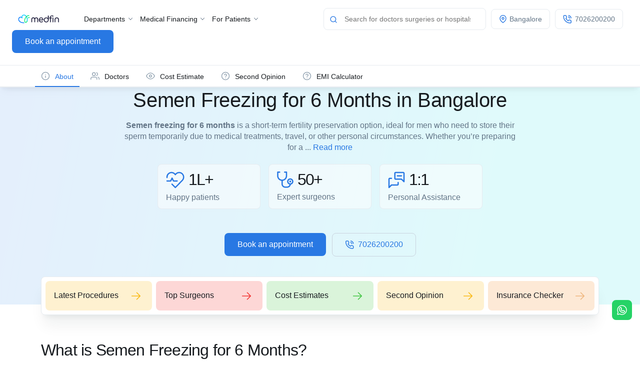

--- FILE ---
content_type: text/html; charset=utf-8
request_url: https://www.medfin.in/bangalore/semen-freezing-6-months/
body_size: 62776
content:
<!DOCTYPE html>
<html lang="en">

<head>
<meta charset="UTF-8">
<meta http-equiv="X-UA-Compatible" content="IE=edge">
<!-- <meta name="viewport" content="width=device-width, initial-scale=1.0"> -->
<meta name="viewport" content="width=device-width, initial-scale=1, maximum-scale=1,user-scalable=0"/>
<link rel="shortcut icon" href="https://assets.medfin.in/static/assets-v3/common/images/favicon.svg?v=2">

<meta name="robots" content="index, follow">


<title>Semen Freezing for 6 Months  in Bangalore - Medfin</title>

<meta name="title" content="Semen Freezing for 6 Months  in Bangalore - Medfin">
<meta name="description" content="Explore semen freezing services for 6 months  in Bangalore."/>
<meta name="keywords" content="">
<meta name="distribution" content="Global">
<meta property="og:site_name" content="Medfin">
<meta property="og:url" content="https://www.medfin.in/bangalore/semen-freezing-6-months/" />
<meta property="og:site" content="www.medfin.in">
<meta property="og:image" content="https://assets.medfin.in/static/assets-v3/common/images/favicon.svg">
<meta property="og:type" content="website">
<meta property="og:description" content="Explore semen freezing services for 6 months  in Bangalore.">
<meta property="og:title" content="Semen Freezing for 6 Months  in Bangalore - Medfin">
<meta property="twitter:card" content="summary_large_image" />
<meta name="twitter:title" content="Semen Freezing for 6 Months  in Bangalore - Medfin">
<meta name="twitter:image" content="https://assets.medfin.in/static/assets-v3/common/images/favicon.svg">
<meta name="twitter:description" content="Explore semen freezing services for 6 months  in Bangalore.">

<meta name="geo.position" content="12.9715987;77.5945627">
<meta name="geo.region" content="IN[-KA]">
<meta name="geo.placename" content="Bangalore">
<meta name=”ICBM” content='12.9715987,77.5945627' />


<link rel="canonical" href="https://www.medfin.in/bangalore/semen-freezing-6-months/" />
<link rel="preconnect" href="https://fonts.googleapis.com">
<link rel="preconnect" href="https://fonts.gstatic.com" crossorigin>
<link href="https://fonts.googleapis.com/css2?family=Mulish:ital,wght@0,200;0,300;0,400;0,500;0,600;0,700;0,800;0,900;0,1000;1,200;1,300;1,400;1,500;1,600;1,700;1,800;1,900;1,1000&display=swap" media="print" rel="stylesheet" as="style" onload="this.rel='stylesheet'">


<script>
document.addEventListener("DOMContentLoaded", function() {
const cssFiles = [
"https://assets.medfin.in/static/assets-v3/common/css/bootstrap.min.css",
"https://assets.medfin.in/static/assets-v3/common/css/slick-slider.min.css",
"https://assets.medfin.in/static/assets-v3/common/css/nice-select.min.css",
"https://assets.medfin.in/static/assets-v3/common/css/select2.min.css",
"https://assets.medfin.in/static/assets-v3/common/css/simplebar.min.css",
"https://assets.medfin.in/static/assets-v3/common/css/scrollable-tabs.min.css",
"https://assets.medfin.in/static/assets-v3/common/css/aos.min.css",
"https://assets.medfin.in/static/assets-v4/css/odometer.min.css",
"https://assets.medfin.in/static/gulp-assets/v4/css/about.css"
];
cssFiles.forEach(function(file) {
const link = document.createElement('link');
link.rel = 'stylesheet';
link.href = file;
document.head.appendChild(link);
});
});
</script>
<style>
.citi--items,
.goback__btn {
display: inline-flex;
align-items: center;
justify-content: center;
border: 1px solid #E6EBF0;
border-radius: 8px;
background-color: #fff;
font-weight: 400;
font-size: 14px;
color: var(--mdefin--text);
padding: 8px 14px;
margin: 0 6px 9px 0;
cursor: pointer;
}
@media (max-width: 768px) {
.d-none-about {
display: none !important;
}
}
.simplebar_feature-tag {
max-height: 250px;
overflow-y: auto;
}
a, a label {
cursor: pointer;
}
/* Scrollbar Styles */
.simplebar_feature-tag::-webkit-scrollbar-track {
box-shadow: inset 0 0 6px rgba(190, 187, 187, 0.3);
background-color: #F5F5F5;
}
.simplebar_feature-tag::-webkit-scrollbar {
width: 6px;
background-color: #F5F5F5;
}
.simplebar_feature-tag::-webkit-scrollbar-thumb {
background-color: #5c5b5b;
border: 2px solid #555555;
}
</style>
<!-- Google Tag Manager -->
<script defer >
(function(w,d,s,l,i){w[l]=w[l]||[];w[l].push({'gtm.start':
new Date().getTime(),event:'gtm.js'});var f=d.getElementsByTagName(s)[0],
j=d.createElement(s),dl=l!='dataLayer'?'&l='+l:'';j.async=true;j.src=
'https://www.googletagmanager.com/gtm.js?id='+i+dl;f.parentNode.insertBefore(j,f);
})(window,document,'script','dataLayer','GTM-WDFC4NQ');
</script>
<!-- End Google Tag Manager -->
</head>
<body>
<!-- Google Tag Manager (noscript) -->
<noscript>
<iframe id="my-deferred-iframe" src="https://www.googletagmanager.com/ns.html?id=GTM-WDFC4NQ"
height="0" width="0" style="display:none;visibility:hidden"></iframe>
</noscript>
<!-- End Google Tag Manager (noscript) -->
<!-- <script src="https://assets.medfin.in/static/assets-v3/common/js/jquery-3-5-1.min.js"></script> -->
<script src="https://ajax.googleapis.com/ajax/libs/jquery/3.5.1/jquery.min.js"></script>

<script type="application/ld+json">
{
  "@context" : "https://schema.org/",
  "@type" : "Corporation",
  "name" : "Medfin",
  "url" : "https://www.medfin.in/",
  "logo" : "https://assets.medfin.in/static/assets-v3/common/images/medfin-nav-logo.svg",
  "contactPoint" : [ {
    "@type" : "ContactPoint",
    "contactType" : "customer service",
    "telephone" : "07026200200",
    "contactOption" : "TollFree",
    "availableLanguage" : [ "en", "hi", "kn" ]
  } ],
  "sameAs" : [ "https://www.facebook.com/medfinhealth/", "https://www.youtube.com/medfinhealth", "https://www.linkedin.com/company/medfin-health/mycompany/" ],
  "description" : "Multispeciality Surgery Center - Save upto 40% on Surgery - Medfin"
}
</script>

<script type="application/ld+json">
{
  "@context" : "https://schema.org/",
  "@type" : "FAQPage",
  "mainEntity" : [ {
    "@type" : "Question",
    "name" : "How do I book an appointment in Bangalore?",
    "acceptedAnswer" : {
      "@type" : "Answer",
      "text" : "To book an appointment you can either call us and our team will help you book an appointment based on your location. Alternatively, you can view our doctors across the city, choose a date and time of your convenience and book an appointment."
    }
  } ],
  "url" : "https://www.medfin.in/"
}
</script>

<script type="application/ld+json">
{
  "@context" : "https://schema.org/",
  "@type" : "Webpage",
  "@id" : "https://www.medfin.in/",
  "headline" : "Semen Freezing for 6 Months  in Bangalore",
  "description" : "<p><strong>Semen freezing for 6 months</strong> is a short-term fertility preservation option, ideal for men who need to store their sperm temporarily due to medical treatments, travel, or other personal circumstances. Whether you’re preparing for a medical procedure or simply planning ahead, <strong>Medfin in Bangalore</strong> offers advanced semen freezing services to ensure your fertility is preserved for when you need it.</p>",
  "publisher" : {
    "@type" : "Thing",
    "name" : "MEDFIN"
  },
  "url" : "https://www.medfin.in/"
}
</script>

<script type="application/ld+json">
{
  "@context" : "https://schema.org/",
  "@type" : "LocalBusiness",
  "name" : "Medfin",
  "address" : {
    "@type" : "PostalAddress",
    "addressLocality" : "bangalore",
    "addressCountry" : {
      "@type" : "country",
      "name" : "India"
    }
  },
  "url" : "https://www.medfin.in/",
  "telephone" : "7026-200-200",
  "logo" : "https://assets.medfin.in/images/favicon.svg",
  "description" : "Explore semen freezing services for 6 months  in Bangalore.",
  "areaServed" : "INDIA"
}
</script>

<script type="application/ld+json">
{
  "@context" : "https://schema.org/",
  "@type" : "SiteNavigationElement",
  "name" : "Medfin",
  "url" : "https://www.medfin.in/",
  "mainEntity" : {
    "@type" : "ItemList",
    "name" : "Medfin",
    "itemListElement" : [ {
      "@type" : "ListItem",
      "position" : 1,
      "name" : "Check Insurance Coverage",
      "url" : "https://www.medfin.in/insurance/"
    }, {
      "@type" : "ListItem",
      "position" : 2,
      "name" : "Terms and Conditions",
      "url" : "https://www.medfin.in/terms-conditions/"
    }, {
      "@type" : "ListItem",
      "position" : 3,
      "name" : "Cost Estimates",
      "url" : "https://www.medfin.in/cost-estimates/"
    }, {
      "@type" : "ListItem",
      "position" : 4,
      "name" : "Privacy Policy",
      "url" : "https://www.medfin.in/privacy-policy/"
    }, {
      "@type" : "ListItem",
      "position" : 5,
      "name" : "MRI List",
      "url" : "https://diagnostic.medfin.in/facility/radiology/mri/"
    }, {
      "@type" : "ListItem",
      "position" : 6,
      "name" : "Why Medfin",
      "url" : "https://www.medfin.in/why-medfin/"
    }, {
      "@type" : "ListItem",
      "position" : 7,
      "name" : "Videos",
      "url" : "https://www.medfin.in/videos/"
    }, {
      "@type" : "ListItem",
      "position" : 8,
      "name" : "Sitemap",
      "url" : "https://www.medfin.in/sitemap/"
    }, {
      "@type" : "ListItem",
      "position" : 9,
      "name" : "Send Your Enquiry",
      "url" : "https://www.medfin.in/doctor-enquiry/"
    }, {
      "@type" : "ListItem",
      "position" : 10,
      "name" : "Contact Us",
      "url" : "https://www.medfin.in/contact-us/"
    }, {
      "@type" : "ListItem",
      "position" : 11,
      "name" : "All Doctors",
      "url" : "https://www.medfin.in/all-doctor-listing/"
    }, {
      "@type" : "ListItem",
      "position" : 12,
      "name" : "Cost Estimate Calculator",
      "url" : "https://www.medfin.in/cost-estimate/"
    }, {
      "@type" : "ListItem",
      "position" : 13,
      "name" : "FAQs",
      "url" : "https://www.medfin.in/faq/"
    }, {
      "@type" : "ListItem",
      "position" : 14,
      "name" : "Blog",
      "url" : "https://www.medfin.in/blog"
    }, {
      "@type" : "ListItem",
      "position" : 15,
      "name" : "Bangalore",
      "url" : "https://www.medfin.in/bangalore/"
    } ]
  }
}
</script>

<script type="application/ld+json">
{
  "@type" : "MedicalProcedure",
  "name" : "Semen Freezing (6 months)",
  "description" : "<p><strong>Semen freezing for 6 months</strong> is a short-term fertility preservation option, ideal for men who need to store their sperm temporarily due to medical treatments, travel, or other personal circumstances. Whether you’re preparing for a medical procedure or simply planning ahead, <strong>Medfin in Bangalore</strong> offers advanced semen freezing services to ensure your fertility is preserved for when you need it.</p>",
  "url" : "https://www.medfin.in/",
  "@context" : "https://schema.org/"
}
</script>

<script type="application/ld+json">
{
  "@context" : "https://schema.org/",
  "@type" : "BreadcrumbList",
  "itemListElement" : [ {
    "@type" : "ListItem",
    "name" : "Home",
    "position" : 1,
    "item" : "https://www.medfin.in/"
  }, {
    "@type" : "ListItem",
    "name" : "Bangalore",
    "position" : 2,
    "item" : "https://www.medfin.in/bangalore"
  }, {
    "@type" : "ListItem",
    "name" : "Fertility",
    "position" : 3,
    "item" : "https://www.medfin.in/bangalore/fertility"
  }, {
    "@type" : "ListItem",
    "name" : "Fertility Treatments",
    "position" : 4,
    "item" : "https://www.medfin.in/bangalore/fertility/treatments"
  }, {
    "@type" : "ListItem",
    "name" : "Semen Freezing (6 months)",
    "position" : 5,
    "item" : "https://www.medfin.in/bangalore/semen-freezing-6-months"
  } ]
}
</script>


<!--CUSTOM NAVBAR STARTS-->
<nav class="navbar navbar-expand-xl custom--navbar innernav false ">
<div class="container-fluid px-0 mb-2">
<a class="navbar-brand me-lg-4" href="/bangalore/" style="width: 120px;">
<img src="https://assets.medfin.in/static/assets-v3/common/images/medfin_logo.svg" class="img-fluid lazy"  height="21" width="110" alt="medfin-nav-logo">
</a>




<a href="javascript:void(0)"
onclick="setHeadingSubHeading(
`Consult expert for Semen Freezing (6 months)  surgeons in Bangalore `,
`Experience the best in for Semen Freezing (6 months)  surgical care with our top-rated surgeons in Bangalore `,
` Book An Appointment`
);
// Check if pageType and isMobile are defined in a similar way
var pageType = (typeof pageType !== 'undefined' && pageType && pageType.length > 0) ? pageType : 'defaultPageType';
var isMobile = (typeof isMobile !== 'undefined' && isMobile !== null) ? isMobile : false;
trackDataLayerEventMobile(
pageType,
isMobile,
'BOOK_APPOINTMENT_NAV',
`Book online consultation`,
` Book an appointment`
)"
class="viewallBtn align-middle d-none d-xl-inline-flex order-xl-3 btn--primary"
data-bs-toggle="modal"
data-bs-target="#chatbot">
 Book an appointment
</a>




<a class="short--icons ms-auto d-xl-none" id="mob-searcIcon" href="javascript:void(0)" data-bs-toggle="modal" data-bs-target="#searchModal">
<img src="https://assets.medfin.in/static/assets-v3/common/images/search-icon.svg" width='16px' height='16px' alt="Search icon">
</a>

<div class="custom__searchbar__desktop d-none d-xl-block dropdown order-xl-1">
<button class="search--btn">
<svg width="14" height="14" viewBox="0 0 14 14" fill="none">
<path d="M12.9995 12.9999L10.0995 10.0999M11.6662 6.33321C11.6662 9.27873 9.27836 11.6665 6.33285 11.6665C3.38733 11.6665 0.999512 9.27873 0.999512 6.33321C0.999512 3.38769 3.38733 0.999878 6.33285 0.999878C9.27836 0.999878 11.6662 3.38769 11.6662 6.33321Z" stroke="#2878E3" stroke-width="1.33333" stroke-linecap="round" stroke-linejoin="round"/>
</svg>
</button>
<input id="exampleFormControlSelect1" hidden value="Bangalore"/>
<input id="service-search" name="service-search" dropdown-toggle data-bs-toggle="dropdown" aria-haspopup="true" aria-expanded="false" type="search" class="navbar-serach-input w-100" placeholder=" Search for doctors surgeries or hospitals">
<div class="list-unstyled mb-0 suggetion-dropdown dropdown-menu" role="listbox" id="homepage-search-conatiner">
<li role="presentation">
<span class="nav-search-anchor nav-search-catalog-query-type"> Search for doctors surgeries or hospitals</span>
</li>
</div>
</div>
<script>
$(document).ready(function() {
console.log("ready");
$("#service-search").click(function(){
$("#service-search").val("");
});
});
</script>

<a class="short--icons order-xl-2 w-lg-auto" id="mob-locIcon" href="javascript:void(0)" data-bs-toggle="modal" data-bs-target="#locationModal">
<img src="https://assets.medfin.in/static/assets-v3/common/images/location-icon.svg" width='16px' height='16px'  alt="Location icon">

<span class="icon"></span> <span id="cityName" class="mob-locIcontext">Bangalore </span>
</a>

<a href="tel:7026200200" class="short--icons order-xl-2 w-lg-auto" name="call-link">
<img src="https://assets.medfin.in/static/assets-v4/images/call-icon.svg" alt="call-icon">
<span id="cityName" class="mob-locIcontext">7026200200</span>
</a>


<button class="navbar-toggler close--seacrh" type="button" data-bs-toggle="collapse" data-bs-target="#navbarSupportedContent" aria-controls="navbarSupportedContent" aria-expanded="false" aria-label="Toggle navigation">
<span class="navbar-toggler-icon">
<img src="https://assets.medfin.in/static/assets-v3/common/images/toggle-icon.svg" width='16px' height='16px'  alt="toggle icon">
</span>
</button>
<div class="collapse navbar-collapse" id="navbarSupportedContent">
<ul class="navbar-nav me-auto" >
<li class="nav-item dropdown">
<a class="nav-link dropdown-toggle" href="#" role="button" data-bs-auto-close="outside" data-bs-toggle="dropdown" >
 Departments
</a>
<ul class="dropdown-menu shadow">


<li class="dropend">

<a href="/bangalore/urology/"
class="dropdown-item dropdown-toggle"
itemprop="url"
title="Urology"
onclick="
var pageTypeValue ='city-service';;
var pageType = (typeof pageTypeValue !== 'undefined' && pageTypeValue && pageTypeValue.length > 0) ? pageTypeValue : 'defaultPageType';
var isMobile = (typeof isMobile !== 'undefined' && isMobile !== null) ? isMobile : false;
handleMenuClick(
'menuClick',
pageType,
isMobile,
'Departments',
'Urology',
'/bangalore/urology/'
)"
data-bs-toggle="dropdown"
data-bs-auto-close="outside">
<img src='https://cdn.medfin.in/Services/icons/33_Urology_Department.svg'
onerror="this.onerror=null;this.src='https://medfinwebassets.s3.ap-south-1.amazonaws.com/Services/icons/unknown+surgery.svg'"
style='margin-right:5px'
alt="Urology icon"
width="20"
height="20"
loading="lazy"/>
Urology
</a>

<ul class="dropdown-menu shadow">

<li>
<a class="dropdown-item"
href="javascript:void(0);"
title="Retrograde Intrarenal Surgery (RIRS)"
onclick="
var pageTypeValue ='city-service';;
var pageType = (typeof pageTypeValue !== 'undefined' && pageTypeValue && pageTypeValue.length > 0) ? pageTypeValue : 'defaultPageType';
var isMobile = (typeof isMobile !== 'undefined' && isMobile !== null) ? isMobile : false;
handleMenuClick(
'menuClick',
pageType,
isMobile,'Departments child links',
'Urology + Retrograde intrarenal surgery (RIRS)',
'/bangalore/retrograde-intrarenal-surgery-rirs/'
)"
>
Retrograde intrarenal surgery (RIRS)
</a>
</li>

<li>
<a class="dropdown-item"
href="javascript:void(0);"
title="Percutaneous Nephrolithotomy (PCNL)"
onclick="
var pageTypeValue ='city-service';;
var pageType = (typeof pageTypeValue !== 'undefined' && pageTypeValue && pageTypeValue.length > 0) ? pageTypeValue : 'defaultPageType';
var isMobile = (typeof isMobile !== 'undefined' && isMobile !== null) ? isMobile : false;
handleMenuClick(
'menuClick',
pageType,
isMobile,'Departments child links',
'Urology + Percutaneous Nephrolithotomy (PCNL)',
'/bangalore/percutaneous-nephrolithotomy-pcnl/'
)"
>
Percutaneous Nephrolithotomy (PCNL)
</a>
</li>

<li>
<a class="dropdown-item"
href="javascript:void(0);"
title="Ureteroscopic Lithotripsy (URSL)"
onclick="
var pageTypeValue ='city-service';;
var pageType = (typeof pageTypeValue !== 'undefined' && pageTypeValue && pageTypeValue.length > 0) ? pageTypeValue : 'defaultPageType';
var isMobile = (typeof isMobile !== 'undefined' && isMobile !== null) ? isMobile : false;
handleMenuClick(
'menuClick',
pageType,
isMobile,'Departments child links',
'Urology + Ureteroscopic Lithotripsy (URSL)',
'/bangalore/ureteroscopic-lithotripsy-ursl/'
)"
>
Ureteroscopic Lithotripsy (URSL)
</a>
</li>

<li>
<a class="dropdown-item"
href="javascript:void(0);"
title="Kidney Stones"
onclick="
var pageTypeValue ='city-service';;
var pageType = (typeof pageTypeValue !== 'undefined' && pageTypeValue && pageTypeValue.length > 0) ? pageTypeValue : 'defaultPageType';
var isMobile = (typeof isMobile !== 'undefined' && isMobile !== null) ? isMobile : false;
handleMenuClick(
'menuClick',
pageType,
isMobile,'Departments child links',
'Urology + Kidney Stones',
'/bangalore/kidney-stones/'
)"
>
Kidney Stones
</a>
</li>

<li>
<a class="dropdown-item"
href="javascript:void(0);"
title="Hydrocele"
onclick="
var pageTypeValue ='city-service';;
var pageType = (typeof pageTypeValue !== 'undefined' && pageTypeValue && pageTypeValue.length > 0) ? pageTypeValue : 'defaultPageType';
var isMobile = (typeof isMobile !== 'undefined' && isMobile !== null) ? isMobile : false;
handleMenuClick(
'menuClick',
pageType,
isMobile,'Departments child links',
'Urology + Hydrocele',
'/bangalore/hydrocele/'
)"
>
Hydrocele
</a>
</li>

<li>
<a class="dropdown-item"
href="javascript:void(0);"
title="Enlarged Prostate (BPH)"
onclick="
var pageTypeValue ='city-service';;
var pageType = (typeof pageTypeValue !== 'undefined' && pageTypeValue && pageTypeValue.length > 0) ? pageTypeValue : 'defaultPageType';
var isMobile = (typeof isMobile !== 'undefined' && isMobile !== null) ? isMobile : false;
handleMenuClick(
'menuClick',
pageType,
isMobile,'Departments child links',
'Urology + Enlarged Prostate (BPH)',
'/bangalore/enlarged-prostate-bph/'
)"
>
Enlarged Prostate (BPH)
</a>
</li>

<li>
<a class="dropdown-item"
href="javascript:void(0);"
title="Prostate Laser Surgery"
onclick="
var pageTypeValue ='city-service';;
var pageType = (typeof pageTypeValue !== 'undefined' && pageTypeValue && pageTypeValue.length > 0) ? pageTypeValue : 'defaultPageType';
var isMobile = (typeof isMobile !== 'undefined' && isMobile !== null) ? isMobile : false;
handleMenuClick(
'menuClick',
pageType,
isMobile,'Departments child links',
'Urology + Prostate Laser Surgery',
'/bangalore/prostate-laser-surgery/'
)"
>
Prostate Laser Surgery
</a>
</li>

<li>
<a class="dropdown-item"
href="javascript:void(0);"
title="Vasectomy"
onclick="
var pageTypeValue ='city-service';;
var pageType = (typeof pageTypeValue !== 'undefined' && pageTypeValue && pageTypeValue.length > 0) ? pageTypeValue : 'defaultPageType';
var isMobile = (typeof isMobile !== 'undefined' && isMobile !== null) ? isMobile : false;
handleMenuClick(
'menuClick',
pageType,
isMobile,'Departments child links',
'Urology + Vasectomy',
'/bangalore/vasectomy/'
)"
>
Vasectomy
</a>
</li>

<li>
<a class="dropdown-item"
href="javascript:void(0);"
title="Phimosis"
onclick="
var pageTypeValue ='city-service';;
var pageType = (typeof pageTypeValue !== 'undefined' && pageTypeValue && pageTypeValue.length > 0) ? pageTypeValue : 'defaultPageType';
var isMobile = (typeof isMobile !== 'undefined' && isMobile !== null) ? isMobile : false;
handleMenuClick(
'menuClick',
pageType,
isMobile,'Departments child links',
'Urology + Phimosis',
'/bangalore/phimosis/'
)"
>
Phimosis
</a>
</li>

<li>
<a class="dropdown-item"
href="javascript:void(0);"
title="Laser Circumcision"
onclick="
var pageTypeValue ='city-service';;
var pageType = (typeof pageTypeValue !== 'undefined' && pageTypeValue && pageTypeValue.length > 0) ? pageTypeValue : 'defaultPageType';
var isMobile = (typeof isMobile !== 'undefined' && isMobile !== null) ? isMobile : false;
handleMenuClick(
'menuClick',
pageType,
isMobile,'Departments child links',
'Urology + Laser Circumcision',
'/bangalore/circumcision-laser/'
)"
>
Laser Circumcision
</a>
</li>

<li>
<a class="dropdown-item"
href="javascript:void(0);"
title="Frenuloplasty"
onclick="
var pageTypeValue ='city-service';;
var pageType = (typeof pageTypeValue !== 'undefined' && pageTypeValue && pageTypeValue.length > 0) ? pageTypeValue : 'defaultPageType';
var isMobile = (typeof isMobile !== 'undefined' && isMobile !== null) ? isMobile : false;
handleMenuClick(
'menuClick',
pageType,
isMobile,'Departments child links',
'Urology + Frenuloplasty',
'/bangalore/frenuloplasty/'
)"
>
Frenuloplasty
</a>
</li>

<li>
<a class="dropdown-item"
href="javascript:void(0);"
title="Stapler Circumcision"
onclick="
var pageTypeValue ='city-service';;
var pageType = (typeof pageTypeValue !== 'undefined' && pageTypeValue && pageTypeValue.length > 0) ? pageTypeValue : 'defaultPageType';
var isMobile = (typeof isMobile !== 'undefined' && isMobile !== null) ? isMobile : false;
handleMenuClick(
'menuClick',
pageType,
isMobile,'Departments child links',
'Urology + Stapler Circumcision',
'/bangalore/stapler-circumcision/'
)"
>
Stapler Circumcision
</a>
</li>

<li>
<a class="dropdown-item"
href="javascript:void(0);"
title="No-scalpel Vasectomy"
onclick="
var pageTypeValue ='city-service';;
var pageType = (typeof pageTypeValue !== 'undefined' && pageTypeValue && pageTypeValue.length > 0) ? pageTypeValue : 'defaultPageType';
var isMobile = (typeof isMobile !== 'undefined' && isMobile !== null) ? isMobile : false;
handleMenuClick(
'menuClick',
pageType,
isMobile,'Departments child links',
'Urology + No-scalpel Vasectomy',
'/bangalore/no-scalpel-vasectomy/'
)"
>
No-scalpel Vasectomy
</a>
</li>

<li>
<a class="dropdown-item"
href="javascript:void(0);"
title="Urethral Stricture Dilation"
onclick="
var pageTypeValue ='city-service';;
var pageType = (typeof pageTypeValue !== 'undefined' && pageTypeValue && pageTypeValue.length > 0) ? pageTypeValue : 'defaultPageType';
var isMobile = (typeof isMobile !== 'undefined' && isMobile !== null) ? isMobile : false;
handleMenuClick(
'menuClick',
pageType,
isMobile,'Departments child links',
'Urology + Urethral Stricture Dilation',
'/bangalore/urethral-stricture-dilation/'
)"
>
Urethral Stricture Dilation
</a>
</li>

<li>
<a class="dropdown-item"
href="javascript:void(0);"
title="Extracorporeal Shock Wave Lithotripsy (ESWL)"
onclick="
var pageTypeValue ='city-service';;
var pageType = (typeof pageTypeValue !== 'undefined' && pageTypeValue && pageTypeValue.length > 0) ? pageTypeValue : 'defaultPageType';
var isMobile = (typeof isMobile !== 'undefined' && isMobile !== null) ? isMobile : false;
handleMenuClick(
'menuClick',
pageType,
isMobile,'Departments child links',
'Urology + Extracorporeal Shock Wave Lithotripsy (ESWL)',
'/bangalore/extracorporeal-shock-wave-lithotripsy-eswl/'
)"
>
Extracorporeal Shock Wave Lithotripsy (ESWL)
</a>
</li>

<li>
<a class="dropdown-item"
href="javascript:void(0);"
title="Diverticulectomy"
onclick="
var pageTypeValue ='city-service';;
var pageType = (typeof pageTypeValue !== 'undefined' && pageTypeValue && pageTypeValue.length > 0) ? pageTypeValue : 'defaultPageType';
var isMobile = (typeof isMobile !== 'undefined' && isMobile !== null) ? isMobile : false;
handleMenuClick(
'menuClick',
pageType,
isMobile,'Departments child links',
'Urology + Diverticulectomy',
'/bangalore/diverticulectomy/'
)"
>
Diverticulectomy
</a>
</li>

<li>

<a class="dropdown-item"
href="/bangalore/urology/treatments/"
title=" View More"> View More
</a>
</li>
</ul>
</li>

<li class="dropend">

<a href="/bangalore/orthopaedics/"
class="dropdown-item dropdown-toggle"
itemprop="url"
title="Orthopaedics"
onclick="
var pageTypeValue ='city-service';;
var pageType = (typeof pageTypeValue !== 'undefined' && pageTypeValue && pageTypeValue.length > 0) ? pageTypeValue : 'defaultPageType';
var isMobile = (typeof isMobile !== 'undefined' && isMobile !== null) ? isMobile : false;
handleMenuClick(
'menuClick',
pageType,
isMobile,
'Departments',
'Orthopaedics',
'/bangalore/orthopaedics/'
)"
data-bs-toggle="dropdown"
data-bs-auto-close="outside">
<img src='https://cdn.medfin.in/Services/icons/12_Orthopaedics_Department-01.svg'
onerror="this.onerror=null;this.src='https://medfinwebassets.s3.ap-south-1.amazonaws.com/Services/icons/unknown+surgery.svg'"
style='margin-right:5px'
alt="Orthopaedics icon"
width="20"
height="20"
loading="lazy"/>
Orthopaedics
</a>

<ul class="dropdown-menu shadow">

<li>
<a class="dropdown-item"
href="javascript:void(0);"
title="Total Knee Replacement Surgery (TKR)"
onclick="
var pageTypeValue ='city-service';;
var pageType = (typeof pageTypeValue !== 'undefined' && pageTypeValue && pageTypeValue.length > 0) ? pageTypeValue : 'defaultPageType';
var isMobile = (typeof isMobile !== 'undefined' && isMobile !== null) ? isMobile : false;
handleMenuClick(
'menuClick',
pageType,
isMobile,'Departments child links',
'Orthopaedics + Total Knee Replacement Surgery (TKR)',
'/bangalore/total-knee-replacement/'
)"
>
Total Knee Replacement Surgery (TKR)
</a>
</li>

<li>
<a class="dropdown-item"
href="javascript:void(0);"
title="Arthroscopic ACL Repair Surgery"
onclick="
var pageTypeValue ='city-service';;
var pageType = (typeof pageTypeValue !== 'undefined' && pageTypeValue && pageTypeValue.length > 0) ? pageTypeValue : 'defaultPageType';
var isMobile = (typeof isMobile !== 'undefined' && isMobile !== null) ? isMobile : false;
handleMenuClick(
'menuClick',
pageType,
isMobile,'Departments child links',
'Orthopaedics + Arthroscopic ACL repair surgery',
'/bangalore/acl-reconsctruction/'
)"
>
Arthroscopic ACL repair surgery
</a>
</li>

<li>
<a class="dropdown-item"
href="javascript:void(0);"
title="Arthroscopic PCL Repair Surgery"
onclick="
var pageTypeValue ='city-service';;
var pageType = (typeof pageTypeValue !== 'undefined' && pageTypeValue && pageTypeValue.length > 0) ? pageTypeValue : 'defaultPageType';
var isMobile = (typeof isMobile !== 'undefined' && isMobile !== null) ? isMobile : false;
handleMenuClick(
'menuClick',
pageType,
isMobile,'Departments child links',
'Orthopaedics + Arthroscopic PCL Repair Surgery',
'/bangalore/pcl-reconsctruction/'
)"
>
Arthroscopic PCL Repair Surgery
</a>
</li>

<li>
<a class="dropdown-item"
href="javascript:void(0);"
title="Meniscus Tear"
onclick="
var pageTypeValue ='city-service';;
var pageType = (typeof pageTypeValue !== 'undefined' && pageTypeValue && pageTypeValue.length > 0) ? pageTypeValue : 'defaultPageType';
var isMobile = (typeof isMobile !== 'undefined' && isMobile !== null) ? isMobile : false;
handleMenuClick(
'menuClick',
pageType,
isMobile,'Departments child links',
'Orthopaedics + Meniscus Tear',
'/bangalore/meniscus-tear/'
)"
>
Meniscus Tear
</a>
</li>

<li>
<a class="dropdown-item"
href="javascript:void(0);"
title="Total Hip Replacement (THR)"
onclick="
var pageTypeValue ='city-service';;
var pageType = (typeof pageTypeValue !== 'undefined' && pageTypeValue && pageTypeValue.length > 0) ? pageTypeValue : 'defaultPageType';
var isMobile = (typeof isMobile !== 'undefined' && isMobile !== null) ? isMobile : false;
handleMenuClick(
'menuClick',
pageType,
isMobile,'Departments child links',
'Orthopaedics + Total Hip Replacement (THR)',
'/bangalore/total-hip-replacement-thr/'
)"
>
Total Hip Replacement (THR)
</a>
</li>

<li>
<a class="dropdown-item"
href="javascript:void(0);"
title="Carpal Tunnel Release Surgery"
onclick="
var pageTypeValue ='city-service';;
var pageType = (typeof pageTypeValue !== 'undefined' && pageTypeValue && pageTypeValue.length > 0) ? pageTypeValue : 'defaultPageType';
var isMobile = (typeof isMobile !== 'undefined' && isMobile !== null) ? isMobile : false;
handleMenuClick(
'menuClick',
pageType,
isMobile,'Departments child links',
'Orthopaedics + Carpal Tunnel Release Surgery',
'/bangalore/carpal-tunnel-release-surgery/'
)"
>
Carpal Tunnel Release Surgery
</a>
</li>

<li>
<a class="dropdown-item"
href="javascript:void(0);"
title="K-wire fixation"
onclick="
var pageTypeValue ='city-service';;
var pageType = (typeof pageTypeValue !== 'undefined' && pageTypeValue && pageTypeValue.length > 0) ? pageTypeValue : 'defaultPageType';
var isMobile = (typeof isMobile !== 'undefined' && isMobile !== null) ? isMobile : false;
handleMenuClick(
'menuClick',
pageType,
isMobile,'Departments child links',
'Orthopaedics + K-wire fixation',
'/bangalore/wire-fixation/'
)"
>
K-wire fixation
</a>
</li>

<li>
<a class="dropdown-item"
href="javascript:void(0);"
title="Olecranon fracture fixation with tension band wiring"
onclick="
var pageTypeValue ='city-service';;
var pageType = (typeof pageTypeValue !== 'undefined' && pageTypeValue && pageTypeValue.length > 0) ? pageTypeValue : 'defaultPageType';
var isMobile = (typeof isMobile !== 'undefined' && isMobile !== null) ? isMobile : false;
handleMenuClick(
'menuClick',
pageType,
isMobile,'Departments child links',
'Orthopaedics + Olecranon fracture fixation with tension band wiring',
'/bangalore/olecranon-fracture-fixation-with-tension-band-wiring/'
)"
>
Olecranon fracture fixation with tension band wiring
</a>
</li>

<li>
<a class="dropdown-item"
href="javascript:void(0);"
title="Arthroscopic Bankart Repair"
onclick="
var pageTypeValue ='city-service';;
var pageType = (typeof pageTypeValue !== 'undefined' && pageTypeValue && pageTypeValue.length > 0) ? pageTypeValue : 'defaultPageType';
var isMobile = (typeof isMobile !== 'undefined' && isMobile !== null) ? isMobile : false;
handleMenuClick(
'menuClick',
pageType,
isMobile,'Departments child links',
'Orthopaedics + Arthroscopic Bankart Repair',
'/bangalore/arthroscopic-bankart-repair/'
)"
>
Arthroscopic Bankart Repair
</a>
</li>

<li>
<a class="dropdown-item"
href="javascript:void(0);"
title="Anterior Talo-Fibular Ligament (ATFL) Repair"
onclick="
var pageTypeValue ='city-service';;
var pageType = (typeof pageTypeValue !== 'undefined' && pageTypeValue && pageTypeValue.length > 0) ? pageTypeValue : 'defaultPageType';
var isMobile = (typeof isMobile !== 'undefined' && isMobile !== null) ? isMobile : false;
handleMenuClick(
'menuClick',
pageType,
isMobile,'Departments child links',
'Orthopaedics + Anterior Talo-Fibular Ligament (ATFL) Repair',
'/bangalore/anterior-talo-fibular-ligament-atfl-repair/'
)"
>
Anterior Talo-Fibular Ligament (ATFL) Repair
</a>
</li>

<li>
<a class="dropdown-item"
href="javascript:void(0);"
title="Distal Radius K Wiring"
onclick="
var pageTypeValue ='city-service';;
var pageType = (typeof pageTypeValue !== 'undefined' && pageTypeValue && pageTypeValue.length > 0) ? pageTypeValue : 'defaultPageType';
var isMobile = (typeof isMobile !== 'undefined' && isMobile !== null) ? isMobile : false;
handleMenuClick(
'menuClick',
pageType,
isMobile,'Departments child links',
'Orthopaedics + Distal Radius K Wiring',
'/bangalore/distal-radius-k-wiring/'
)"
>
Distal Radius K Wiring
</a>
</li>

<li>
<a class="dropdown-item"
href="javascript:void(0);"
title="Manipulation Under Anesthesia"
onclick="
var pageTypeValue ='city-service';;
var pageType = (typeof pageTypeValue !== 'undefined' && pageTypeValue && pageTypeValue.length > 0) ? pageTypeValue : 'defaultPageType';
var isMobile = (typeof isMobile !== 'undefined' && isMobile !== null) ? isMobile : false;
handleMenuClick(
'menuClick',
pageType,
isMobile,'Departments child links',
'Orthopaedics + Manipulation Under Anesthesia',
'/bangalore/manipulation-under-anesthesia/'
)"
>
Manipulation Under Anesthesia
</a>
</li>

<li>
<a class="dropdown-item"
href="javascript:void(0);"
title="Pedicle Screw Instrumentation"
onclick="
var pageTypeValue ='city-service';;
var pageType = (typeof pageTypeValue !== 'undefined' && pageTypeValue && pageTypeValue.length > 0) ? pageTypeValue : 'defaultPageType';
var isMobile = (typeof isMobile !== 'undefined' && isMobile !== null) ? isMobile : false;
handleMenuClick(
'menuClick',
pageType,
isMobile,'Departments child links',
'Orthopaedics + Pedicle Screw Instrumentation',
'/bangalore/pedicle-screw-instrumentation/'
)"
>
Pedicle Screw Instrumentation
</a>
</li>

<li>
<a class="dropdown-item"
href="javascript:void(0);"
title="Crif With Twns for Radius"
onclick="
var pageTypeValue ='city-service';;
var pageType = (typeof pageTypeValue !== 'undefined' && pageTypeValue && pageTypeValue.length > 0) ? pageTypeValue : 'defaultPageType';
var isMobile = (typeof isMobile !== 'undefined' && isMobile !== null) ? isMobile : false;
handleMenuClick(
'menuClick',
pageType,
isMobile,'Departments child links',
'Orthopaedics + Crif With Twns for Radius',
'/bangalore/crif-with-twns-for-radius/'
)"
>
Crif With Twns for Radius
</a>
</li>

<li>
<a class="dropdown-item"
href="javascript:void(0);"
title="Radio frequency ablation with synovial spacer"
onclick="
var pageTypeValue ='city-service';;
var pageType = (typeof pageTypeValue !== 'undefined' && pageTypeValue && pageTypeValue.length > 0) ? pageTypeValue : 'defaultPageType';
var isMobile = (typeof isMobile !== 'undefined' && isMobile !== null) ? isMobile : false;
handleMenuClick(
'menuClick',
pageType,
isMobile,'Departments child links',
'Orthopaedics + Radio frequency ablation with synovial spacer',
'/bangalore/radio-frequency-ablation-with-synovial-spacer/'
)"
>
Radio frequency ablation with synovial spacer
</a>
</li>

<li>
<a class="dropdown-item"
href="javascript:void(0);"
title="Both Bone Leg Plating"
onclick="
var pageTypeValue ='city-service';;
var pageType = (typeof pageTypeValue !== 'undefined' && pageTypeValue && pageTypeValue.length > 0) ? pageTypeValue : 'defaultPageType';
var isMobile = (typeof isMobile !== 'undefined' && isMobile !== null) ? isMobile : false;
handleMenuClick(
'menuClick',
pageType,
isMobile,'Departments child links',
'Orthopaedics + Both Bone Leg Plating',
'/bangalore/both-bone-leg-plating/'
)"
>
Both Bone Leg Plating
</a>
</li>

<li>
<a class="dropdown-item"
href="javascript:void(0);"
title="Spinal Instrumentation Plus Decompression"
onclick="
var pageTypeValue ='city-service';;
var pageType = (typeof pageTypeValue !== 'undefined' && pageTypeValue && pageTypeValue.length > 0) ? pageTypeValue : 'defaultPageType';
var isMobile = (typeof isMobile !== 'undefined' && isMobile !== null) ? isMobile : false;
handleMenuClick(
'menuClick',
pageType,
isMobile,'Departments child links',
'Orthopaedics + Spinal Instrumentation Plus Decompression',
'/bangalore/spinal-instrumentation-plus-decompression/'
)"
>
Spinal Instrumentation Plus Decompression
</a>
</li>

<li>
<a class="dropdown-item"
href="javascript:void(0);"
title="Bothbone Forearm fracture"
onclick="
var pageTypeValue ='city-service';;
var pageType = (typeof pageTypeValue !== 'undefined' && pageTypeValue && pageTypeValue.length > 0) ? pageTypeValue : 'defaultPageType';
var isMobile = (typeof isMobile !== 'undefined' && isMobile !== null) ? isMobile : false;
handleMenuClick(
'menuClick',
pageType,
isMobile,'Departments child links',
'Orthopaedics + Bothbone Forearm fracture',
'/bangalore/bothbone-forearm-fracture/'
)"
>
Bothbone Forearm fracture
</a>
</li>

<li>

<a class="dropdown-item"
href="/bangalore/orthopaedics/treatments/"
title=" View More"> View More
</a>
</li>
</ul>
</li>

<li class="dropend">

<a href="/bangalore/cosmetology/"
class="dropdown-item dropdown-toggle"
itemprop="url"
title="Cosmetology"
onclick="
var pageTypeValue ='city-service';;
var pageType = (typeof pageTypeValue !== 'undefined' && pageTypeValue && pageTypeValue.length > 0) ? pageTypeValue : 'defaultPageType';
var isMobile = (typeof isMobile !== 'undefined' && isMobile !== null) ? isMobile : false;
handleMenuClick(
'menuClick',
pageType,
isMobile,
'Departments',
'Cosmetology',
'/bangalore/cosmetology/'
)"
data-bs-toggle="dropdown"
data-bs-auto-close="outside">
<img src='https://cdn.medfin.in/Services/icons/2_Cosmetology_Department-01.svg'
onerror="this.onerror=null;this.src='https://medfinwebassets.s3.ap-south-1.amazonaws.com/Services/icons/unknown+surgery.svg'"
style='margin-right:5px'
alt="Cosmetology icon"
width="20"
height="20"
loading="lazy"/>
Cosmetology
</a>

<ul class="dropdown-menu shadow">

<li>
<a class="dropdown-item"
href="javascript:void(0);"
title="Gynecomastia"
onclick="
var pageTypeValue ='city-service';;
var pageType = (typeof pageTypeValue !== 'undefined' && pageTypeValue && pageTypeValue.length > 0) ? pageTypeValue : 'defaultPageType';
var isMobile = (typeof isMobile !== 'undefined' && isMobile !== null) ? isMobile : false;
handleMenuClick(
'menuClick',
pageType,
isMobile,'Departments child links',
'Cosmetology + Gynecomastia',
'/bangalore/gynecomastia/'
)"
>
Gynecomastia
</a>
</li>

<li>
<a class="dropdown-item"
href="javascript:void(0);"
title="Rhinoplasty"
onclick="
var pageTypeValue ='city-service';;
var pageType = (typeof pageTypeValue !== 'undefined' && pageTypeValue && pageTypeValue.length > 0) ? pageTypeValue : 'defaultPageType';
var isMobile = (typeof isMobile !== 'undefined' && isMobile !== null) ? isMobile : false;
handleMenuClick(
'menuClick',
pageType,
isMobile,'Departments child links',
'Cosmetology + Rhinoplasty',
'/bangalore/rhinoplasty/'
)"
>
Rhinoplasty
</a>
</li>

<li>
<a class="dropdown-item"
href="javascript:void(0);"
title="Scarless Lipoma Excision"
onclick="
var pageTypeValue ='city-service';;
var pageType = (typeof pageTypeValue !== 'undefined' && pageTypeValue && pageTypeValue.length > 0) ? pageTypeValue : 'defaultPageType';
var isMobile = (typeof isMobile !== 'undefined' && isMobile !== null) ? isMobile : false;
handleMenuClick(
'menuClick',
pageType,
isMobile,'Departments child links',
'Cosmetology + Scarless Lipoma Excision',
'/bangalore/scarless-lipoma-excision/'
)"
>
Scarless Lipoma Excision
</a>
</li>

<li>
<a class="dropdown-item"
href="javascript:void(0);"
title="Chin Correction"
onclick="
var pageTypeValue ='city-service';;
var pageType = (typeof pageTypeValue !== 'undefined' && pageTypeValue && pageTypeValue.length > 0) ? pageTypeValue : 'defaultPageType';
var isMobile = (typeof isMobile !== 'undefined' && isMobile !== null) ? isMobile : false;
handleMenuClick(
'menuClick',
pageType,
isMobile,'Departments child links',
'Cosmetology + Chin Correction',
'/bangalore/chin-correction/'
)"
>
Chin Correction
</a>
</li>

<li>
<a class="dropdown-item"
href="javascript:void(0);"
title="Exploration + Neuroma excision/Neurolysis"
onclick="
var pageTypeValue ='city-service';;
var pageType = (typeof pageTypeValue !== 'undefined' && pageTypeValue && pageTypeValue.length > 0) ? pageTypeValue : 'defaultPageType';
var isMobile = (typeof isMobile !== 'undefined' && isMobile !== null) ? isMobile : false;
handleMenuClick(
'menuClick',
pageType,
isMobile,'Departments child links',
'Cosmetology + Exploration + Neuroma excision/Neurolysis',
'/bangalore/exploration-neuroma-excision-neurolysis/'
)"
>
Exploration + Neuroma excision/Neurolysis
</a>
</li>

<li>
<a class="dropdown-item"
href="javascript:void(0);"
title="Onlay Cranioplasty"
onclick="
var pageTypeValue ='city-service';;
var pageType = (typeof pageTypeValue !== 'undefined' && pageTypeValue && pageTypeValue.length > 0) ? pageTypeValue : 'defaultPageType';
var isMobile = (typeof isMobile !== 'undefined' && isMobile !== null) ? isMobile : false;
handleMenuClick(
'menuClick',
pageType,
isMobile,'Departments child links',
'Cosmetology + Onlay Cranioplasty',
'/bangalore/onlay-cranioplasty/'
)"
>
Onlay Cranioplasty
</a>
</li>

<li>
<a class="dropdown-item"
href="javascript:void(0);"
title="Amputation of Leg"
onclick="
var pageTypeValue ='city-service';;
var pageType = (typeof pageTypeValue !== 'undefined' && pageTypeValue && pageTypeValue.length > 0) ? pageTypeValue : 'defaultPageType';
var isMobile = (typeof isMobile !== 'undefined' && isMobile !== null) ? isMobile : false;
handleMenuClick(
'menuClick',
pageType,
isMobile,'Departments child links',
'Cosmetology + Amputation of Leg',
'/bangalore/amputation-of-leg/'
)"
>
Amputation of Leg
</a>
</li>

<li>
<a class="dropdown-item"
href="javascript:void(0);"
title="Tangential Excision Plus Skin Grafting of Burns"
onclick="
var pageTypeValue ='city-service';;
var pageType = (typeof pageTypeValue !== 'undefined' && pageTypeValue && pageTypeValue.length > 0) ? pageTypeValue : 'defaultPageType';
var isMobile = (typeof isMobile !== 'undefined' && isMobile !== null) ? isMobile : false;
handleMenuClick(
'menuClick',
pageType,
isMobile,'Departments child links',
'Cosmetology + Tangential Excision Plus Skin Grafting of Burns',
'/bangalore/tangential-excision-plus-skin-grafting-of-burns/'
)"
>
Tangential Excision Plus Skin Grafting of Burns
</a>
</li>

<li>
<a class="dropdown-item"
href="javascript:void(0);"
title="Adenocarcinoma Buccal Mucosa"
onclick="
var pageTypeValue ='city-service';;
var pageType = (typeof pageTypeValue !== 'undefined' && pageTypeValue && pageTypeValue.length > 0) ? pageTypeValue : 'defaultPageType';
var isMobile = (typeof isMobile !== 'undefined' && isMobile !== null) ? isMobile : false;
handleMenuClick(
'menuClick',
pageType,
isMobile,'Departments child links',
'Cosmetology + Adenocarcinoma Buccal Mucosa',
'/bangalore/adenocarcinoma-buccal-mucosa/'
)"
>
Adenocarcinoma Buccal Mucosa
</a>
</li>

<li>

<a class="dropdown-item"
href="/bangalore/cosmetology/treatments/"
title=" View More"> View More
</a>
</li>
</ul>
</li>

<li class="dropend">

<a href="/bangalore/ent/"
class="dropdown-item dropdown-toggle"
itemprop="url"
title="ENT"
onclick="
var pageTypeValue ='city-service';;
var pageType = (typeof pageTypeValue !== 'undefined' && pageTypeValue && pageTypeValue.length > 0) ? pageTypeValue : 'defaultPageType';
var isMobile = (typeof isMobile !== 'undefined' && isMobile !== null) ? isMobile : false;
handleMenuClick(
'menuClick',
pageType,
isMobile,
'Departments',
'ENT',
'/bangalore/ent/'
)"
data-bs-toggle="dropdown"
data-bs-auto-close="outside">
<img src='https://assets.medfin.in/icons/ent-244-svg.svg'
onerror="this.onerror=null;this.src='https://medfinwebassets.s3.ap-south-1.amazonaws.com/Services/icons/unknown+surgery.svg'"
style='margin-right:5px'
alt="ENT icon"
width="20"
height="20"
loading="lazy"/>
ENT
</a>

<ul class="dropdown-menu shadow">

<li>
<a class="dropdown-item"
href="javascript:void(0);"
title="Tympanoplasty"
onclick="
var pageTypeValue ='city-service';;
var pageType = (typeof pageTypeValue !== 'undefined' && pageTypeValue && pageTypeValue.length > 0) ? pageTypeValue : 'defaultPageType';
var isMobile = (typeof isMobile !== 'undefined' && isMobile !== null) ? isMobile : false;
handleMenuClick(
'menuClick',
pageType,
isMobile,'Departments child links',
'ENT + Tympanoplasty',
'/bangalore/tympanoplasty/'
)"
>
Tympanoplasty
</a>
</li>

<li>
<a class="dropdown-item"
href="javascript:void(0);"
title="Septoplasty"
onclick="
var pageTypeValue ='city-service';;
var pageType = (typeof pageTypeValue !== 'undefined' && pageTypeValue && pageTypeValue.length > 0) ? pageTypeValue : 'defaultPageType';
var isMobile = (typeof isMobile !== 'undefined' && isMobile !== null) ? isMobile : false;
handleMenuClick(
'menuClick',
pageType,
isMobile,'Departments child links',
'ENT + Septoplasty',
'/bangalore/septoplasty/'
)"
>
Septoplasty
</a>
</li>

<li>
<a class="dropdown-item"
href="javascript:void(0);"
title="Tinnitus"
onclick="
var pageTypeValue ='city-service';;
var pageType = (typeof pageTypeValue !== 'undefined' && pageTypeValue && pageTypeValue.length > 0) ? pageTypeValue : 'defaultPageType';
var isMobile = (typeof isMobile !== 'undefined' && isMobile !== null) ? isMobile : false;
handleMenuClick(
'menuClick',
pageType,
isMobile,'Departments child links',
'ENT + Tinnitus',
'/bangalore/tinnitus/'
)"
>
Tinnitus
</a>
</li>

<li>
<a class="dropdown-item"
href="javascript:void(0);"
title="Meniere&#39;s Disease"
onclick="
var pageTypeValue ='city-service';;
var pageType = (typeof pageTypeValue !== 'undefined' && pageTypeValue && pageTypeValue.length > 0) ? pageTypeValue : 'defaultPageType';
var isMobile = (typeof isMobile !== 'undefined' && isMobile !== null) ? isMobile : false;
handleMenuClick(
'menuClick',
pageType,
isMobile,'Departments child links',
'ENT + Meniere&#39;s Disease',
'/bangalore/meniere-s-disease/'
)"
>
Meniere&#39;s Disease
</a>
</li>

<li>
<a class="dropdown-item"
href="javascript:void(0);"
title="Otosclerosis"
onclick="
var pageTypeValue ='city-service';;
var pageType = (typeof pageTypeValue !== 'undefined' && pageTypeValue && pageTypeValue.length > 0) ? pageTypeValue : 'defaultPageType';
var isMobile = (typeof isMobile !== 'undefined' && isMobile !== null) ? isMobile : false;
handleMenuClick(
'menuClick',
pageType,
isMobile,'Departments child links',
'ENT + Otosclerosis',
'/bangalore/otosclerosis/'
)"
>
Otosclerosis
</a>
</li>

<li>
<a class="dropdown-item"
href="javascript:void(0);"
title="Tonsillitis"
onclick="
var pageTypeValue ='city-service';;
var pageType = (typeof pageTypeValue !== 'undefined' && pageTypeValue && pageTypeValue.length > 0) ? pageTypeValue : 'defaultPageType';
var isMobile = (typeof isMobile !== 'undefined' && isMobile !== null) ? isMobile : false;
handleMenuClick(
'menuClick',
pageType,
isMobile,'Departments child links',
'ENT + Tonsillitis',
'/bangalore/tonsillitis/'
)"
>
Tonsillitis
</a>
</li>

<li>
<a class="dropdown-item"
href="javascript:void(0);"
title="Tracheostomy"
onclick="
var pageTypeValue ='city-service';;
var pageType = (typeof pageTypeValue !== 'undefined' && pageTypeValue && pageTypeValue.length > 0) ? pageTypeValue : 'defaultPageType';
var isMobile = (typeof isMobile !== 'undefined' && isMobile !== null) ? isMobile : false;
handleMenuClick(
'menuClick',
pageType,
isMobile,'Departments child links',
'ENT + Tracheostomy',
'/bangalore/tracheostomy/'
)"
>
Tracheostomy
</a>
</li>

<li>
<a class="dropdown-item"
href="javascript:void(0);"
title="Sleep Apnea Surgery"
onclick="
var pageTypeValue ='city-service';;
var pageType = (typeof pageTypeValue !== 'undefined' && pageTypeValue && pageTypeValue.length > 0) ? pageTypeValue : 'defaultPageType';
var isMobile = (typeof isMobile !== 'undefined' && isMobile !== null) ? isMobile : false;
handleMenuClick(
'menuClick',
pageType,
isMobile,'Departments child links',
'ENT + Sleep Apnea Surgery',
'/bangalore/sleep-apnea-surgery/'
)"
>
Sleep Apnea Surgery
</a>
</li>

<li>

<a class="dropdown-item"
href="/bangalore/ent/treatments/"
title=" View More"> View More
</a>
</li>
</ul>
</li>

<li class="dropend">

<a href="/bangalore/proctology/"
class="dropdown-item dropdown-toggle"
itemprop="url"
title="Proctology"
onclick="
var pageTypeValue ='city-service';;
var pageType = (typeof pageTypeValue !== 'undefined' && pageTypeValue && pageTypeValue.length > 0) ? pageTypeValue : 'defaultPageType';
var isMobile = (typeof isMobile !== 'undefined' && isMobile !== null) ? isMobile : false;
handleMenuClick(
'menuClick',
pageType,
isMobile,
'Departments',
'Proctology',
'/bangalore/proctology/'
)"
data-bs-toggle="dropdown"
data-bs-auto-close="outside">
<img src='https://cdn.medfin.in/Services/icons/541_Proctology_Department-01.svg'
onerror="this.onerror=null;this.src='https://medfinwebassets.s3.ap-south-1.amazonaws.com/Services/icons/unknown+surgery.svg'"
style='margin-right:5px'
alt="Proctology icon"
width="20"
height="20"
loading="lazy"/>
Proctology
</a>

<ul class="dropdown-menu shadow">

<li>
<a class="dropdown-item"
href="javascript:void(0);"
title="Laser Treatment for Piles"
onclick="
var pageTypeValue ='city-service';;
var pageType = (typeof pageTypeValue !== 'undefined' && pageTypeValue && pageTypeValue.length > 0) ? pageTypeValue : 'defaultPageType';
var isMobile = (typeof isMobile !== 'undefined' && isMobile !== null) ? isMobile : false;
handleMenuClick(
'menuClick',
pageType,
isMobile,'Departments child links',
'Proctology + Laser Treatment for Piles',
'/bangalore/laser-treatment-for-piles/'
)"
>
Laser Treatment for Piles
</a>
</li>

<li>
<a class="dropdown-item"
href="javascript:void(0);"
title="Laser Treatment for Anal Fistula "
onclick="
var pageTypeValue ='city-service';;
var pageType = (typeof pageTypeValue !== 'undefined' && pageTypeValue && pageTypeValue.length > 0) ? pageTypeValue : 'defaultPageType';
var isMobile = (typeof isMobile !== 'undefined' && isMobile !== null) ? isMobile : false;
handleMenuClick(
'menuClick',
pageType,
isMobile,'Departments child links',
'Proctology + Laser Treatment for Anal Fistula',
'/bangalore/laser-treatment-for-anal-fistula/'
)"
>
Laser Treatment for Anal Fistula
</a>
</li>

<li>
<a class="dropdown-item"
href="javascript:void(0);"
title="Laser Treatment for Anal Fissures"
onclick="
var pageTypeValue ='city-service';;
var pageType = (typeof pageTypeValue !== 'undefined' && pageTypeValue && pageTypeValue.length > 0) ? pageTypeValue : 'defaultPageType';
var isMobile = (typeof isMobile !== 'undefined' && isMobile !== null) ? isMobile : false;
handleMenuClick(
'menuClick',
pageType,
isMobile,'Departments child links',
'Proctology + Laser Treatment for Anal Fissures',
'/bangalore/laser-treatment-for-anal-fissures/'
)"
>
Laser Treatment for Anal Fissures
</a>
</li>

<li>
<a class="dropdown-item"
href="javascript:void(0);"
title="Pilonidal Sinus Drainage"
onclick="
var pageTypeValue ='city-service';;
var pageType = (typeof pageTypeValue !== 'undefined' && pageTypeValue && pageTypeValue.length > 0) ? pageTypeValue : 'defaultPageType';
var isMobile = (typeof isMobile !== 'undefined' && isMobile !== null) ? isMobile : false;
handleMenuClick(
'menuClick',
pageType,
isMobile,'Departments child links',
'Proctology + Pilonidal Sinus Drainage',
'/bangalore/pilonidal-sinus-drainage/'
)"
>
Pilonidal Sinus Drainage
</a>
</li>

<li>
<a class="dropdown-item"
href="javascript:void(0);"
title="Rectal Polyps"
onclick="
var pageTypeValue ='city-service';;
var pageType = (typeof pageTypeValue !== 'undefined' && pageTypeValue && pageTypeValue.length > 0) ? pageTypeValue : 'defaultPageType';
var isMobile = (typeof isMobile !== 'undefined' && isMobile !== null) ? isMobile : false;
handleMenuClick(
'menuClick',
pageType,
isMobile,'Departments child links',
'Proctology + Rectal Polyps',
'/bangalore/rectal-polyps/'
)"
>
Rectal Polyps
</a>
</li>

<li>

<a class="dropdown-item"
href="/bangalore/proctology/treatments/"
title=" View More"> View More
</a>
</li>
</ul>
</li>

<li class="dropend">

<a href="/bangalore/neurology/"
class="dropdown-item dropdown-toggle"
itemprop="url"
title="Neurology"
onclick="
var pageTypeValue ='city-service';;
var pageType = (typeof pageTypeValue !== 'undefined' && pageTypeValue && pageTypeValue.length > 0) ? pageTypeValue : 'defaultPageType';
var isMobile = (typeof isMobile !== 'undefined' && isMobile !== null) ? isMobile : false;
handleMenuClick(
'menuClick',
pageType,
isMobile,
'Departments',
'Neurology',
'/bangalore/neurology/'
)"
data-bs-toggle="dropdown"
data-bs-auto-close="outside">
<img src='https://medfinwebassets.s3.ap-south-1.amazonaws.com/Services/icons/59_neurology.svg'
onerror="this.onerror=null;this.src='https://medfinwebassets.s3.ap-south-1.amazonaws.com/Services/icons/unknown+surgery.svg'"
style='margin-right:5px'
alt="Neurology icon"
width="20"
height="20"
loading="lazy"/>
Neurology
</a>

<ul class="dropdown-menu shadow">

<li>
<a class="dropdown-item"
href="javascript:void(0);"
title="Herniated Disc"
onclick="
var pageTypeValue ='city-service';;
var pageType = (typeof pageTypeValue !== 'undefined' && pageTypeValue && pageTypeValue.length > 0) ? pageTypeValue : 'defaultPageType';
var isMobile = (typeof isMobile !== 'undefined' && isMobile !== null) ? isMobile : false;
handleMenuClick(
'menuClick',
pageType,
isMobile,'Departments child links',
'Neurology + Herniated Disc',
'/bangalore/slip-disc-or-herniated-disc/'
)"
>
Herniated Disc
</a>
</li>

<li>
<a class="dropdown-item"
href="javascript:void(0);"
title="Spine Stabilization Surgery"
onclick="
var pageTypeValue ='city-service';;
var pageType = (typeof pageTypeValue !== 'undefined' && pageTypeValue && pageTypeValue.length > 0) ? pageTypeValue : 'defaultPageType';
var isMobile = (typeof isMobile !== 'undefined' && isMobile !== null) ? isMobile : false;
handleMenuClick(
'menuClick',
pageType,
isMobile,'Departments child links',
'Neurology + Spine Stabilization Surgery',
'/bangalore/spine-stabilization-surgery/'
)"
>
Spine Stabilization Surgery
</a>
</li>

<li>
<a class="dropdown-item"
href="javascript:void(0);"
title="Disc Replacement Surgery"
onclick="
var pageTypeValue ='city-service';;
var pageType = (typeof pageTypeValue !== 'undefined' && pageTypeValue && pageTypeValue.length > 0) ? pageTypeValue : 'defaultPageType';
var isMobile = (typeof isMobile !== 'undefined' && isMobile !== null) ? isMobile : false;
handleMenuClick(
'menuClick',
pageType,
isMobile,'Departments child links',
'Neurology + Disc Replacement Surgery',
'/bangalore/disk-replacement-surgery/'
)"
>
Disc Replacement Surgery
</a>
</li>

<li>
<a class="dropdown-item"
href="javascript:void(0);"
title="Minimally Invasive Spinal Surgeries"
onclick="
var pageTypeValue ='city-service';;
var pageType = (typeof pageTypeValue !== 'undefined' && pageTypeValue && pageTypeValue.length > 0) ? pageTypeValue : 'defaultPageType';
var isMobile = (typeof isMobile !== 'undefined' && isMobile !== null) ? isMobile : false;
handleMenuClick(
'menuClick',
pageType,
isMobile,'Departments child links',
'Neurology + Minimally Invasive Spinal Surgeries',
'/bangalore/minimally-invasive-spinal-surgeries/'
)"
>
Minimally Invasive Spinal Surgeries
</a>
</li>

<li>
<a class="dropdown-item"
href="javascript:void(0);"
title="Vertebroplasty"
onclick="
var pageTypeValue ='city-service';;
var pageType = (typeof pageTypeValue !== 'undefined' && pageTypeValue && pageTypeValue.length > 0) ? pageTypeValue : 'defaultPageType';
var isMobile = (typeof isMobile !== 'undefined' && isMobile !== null) ? isMobile : false;
handleMenuClick(
'menuClick',
pageType,
isMobile,'Departments child links',
'Neurology + Vertebroplasty',
'/bangalore/vertebroplasty/'
)"
>
Vertebroplasty
</a>
</li>

<li>

<a class="dropdown-item"
href="/bangalore/neurology/treatments/"
title=" View More"> View More
</a>
</li>
</ul>
</li>

<li class="dropend">

<a href="/bangalore/bariatric-surgery/"
class="dropdown-item dropdown-toggle"
itemprop="url"
title=""
onclick="
var pageTypeValue ='city-service';;
var pageType = (typeof pageTypeValue !== 'undefined' && pageTypeValue && pageTypeValue.length > 0) ? pageTypeValue : 'defaultPageType';
var isMobile = (typeof isMobile !== 'undefined' && isMobile !== null) ? isMobile : false;
handleMenuClick(
'menuClick',
pageType,
isMobile,
'Departments',
'',
'/bangalore/bariatric-surgery/'
)"
data-bs-toggle="dropdown"
data-bs-auto-close="outside">
<img src='https://medfinwebassets.s3.ap-south-1.amazonaws.com/Services/icons/unknown+surgery.svg'
onerror="this.onerror=null;this.src='https://medfinwebassets.s3.ap-south-1.amazonaws.com/Services/icons/unknown+surgery.svg'"
style='margin-right:5px'
alt="Bariatric Surgery icon"
width="20"
height="20"
loading="lazy"/>
Bariatric Surgery
</a>

<ul class="dropdown-menu shadow">

<li>
<a class="dropdown-item"
href="javascript:void(0);"
title="Gastric Bypass Surgery"
onclick="
var pageTypeValue ='city-service';;
var pageType = (typeof pageTypeValue !== 'undefined' && pageTypeValue && pageTypeValue.length > 0) ? pageTypeValue : 'defaultPageType';
var isMobile = (typeof isMobile !== 'undefined' && isMobile !== null) ? isMobile : false;
handleMenuClick(
'menuClick',
pageType,
isMobile,'Departments child links',
' + Gastric Bypass Surgery',
'/bangalore/gastric-bypass-surgery/'
)"
>
Gastric Bypass Surgery
</a>
</li>

<li>
<a class="dropdown-item"
href="javascript:void(0);"
title="Metabolic Surgery (Sleeve Gastrectomy)"
onclick="
var pageTypeValue ='city-service';;
var pageType = (typeof pageTypeValue !== 'undefined' && pageTypeValue && pageTypeValue.length > 0) ? pageTypeValue : 'defaultPageType';
var isMobile = (typeof isMobile !== 'undefined' && isMobile !== null) ? isMobile : false;
handleMenuClick(
'menuClick',
pageType,
isMobile,'Departments child links',
' + Metabolic Surgery (Sleeve Gastrectomy)',
'/bangalore/metabolic-surgery-sleeve-gastrectomy/'
)"
>
Metabolic Surgery (Sleeve Gastrectomy)
</a>
</li>

<li>
<a class="dropdown-item"
href="javascript:void(0);"
title="Gastric Band Surgery"
onclick="
var pageTypeValue ='city-service';;
var pageType = (typeof pageTypeValue !== 'undefined' && pageTypeValue && pageTypeValue.length > 0) ? pageTypeValue : 'defaultPageType';
var isMobile = (typeof isMobile !== 'undefined' && isMobile !== null) ? isMobile : false;
handleMenuClick(
'menuClick',
pageType,
isMobile,'Departments child links',
' + Gastric Band Surgery',
'/bangalore/gastric-band-surgery/'
)"
>
Gastric Band Surgery
</a>
</li>

<li>
<a class="dropdown-item"
href="javascript:void(0);"
title="Gastric Pilcation"
onclick="
var pageTypeValue ='city-service';;
var pageType = (typeof pageTypeValue !== 'undefined' && pageTypeValue && pageTypeValue.length > 0) ? pageTypeValue : 'defaultPageType';
var isMobile = (typeof isMobile !== 'undefined' && isMobile !== null) ? isMobile : false;
handleMenuClick(
'menuClick',
pageType,
isMobile,'Departments child links',
' + Gastric Pilcation',
'/bangalore/gastric-pilcation/'
)"
>
Gastric Pilcation
</a>
</li>

<li>
<a class="dropdown-item"
href="javascript:void(0);"
title="Intragastric Balloon (Endoscopic) Procedure"
onclick="
var pageTypeValue ='city-service';;
var pageType = (typeof pageTypeValue !== 'undefined' && pageTypeValue && pageTypeValue.length > 0) ? pageTypeValue : 'defaultPageType';
var isMobile = (typeof isMobile !== 'undefined' && isMobile !== null) ? isMobile : false;
handleMenuClick(
'menuClick',
pageType,
isMobile,'Departments child links',
' + Intragastric Balloon (Endoscopic) Procedure',
'/bangalore/intragastric-baloon-endoscopic-procedure/'
)"
>
Intragastric Balloon (Endoscopic) Procedure
</a>
</li>

<li>
<a class="dropdown-item"
href="javascript:void(0);"
title="Weight Loss"
onclick="
var pageTypeValue ='city-service';;
var pageType = (typeof pageTypeValue !== 'undefined' && pageTypeValue && pageTypeValue.length > 0) ? pageTypeValue : 'defaultPageType';
var isMobile = (typeof isMobile !== 'undefined' && isMobile !== null) ? isMobile : false;
handleMenuClick(
'menuClick',
pageType,
isMobile,'Departments child links',
' + Weight Loss',
'/bangalore/weight-loss/'
)"
>
Weight Loss
</a>
</li>

<li>

<a class="dropdown-item"
href="/bangalore/bariatric-surgery/treatments/"
title=" View More"> View More
</a>
</li>
</ul>
</li>

<li class="dropend">

<a href="/bangalore/interventional-radiology/"
class="dropdown-item dropdown-toggle"
itemprop="url"
title="Interventional Radiology"
onclick="
var pageTypeValue ='city-service';;
var pageType = (typeof pageTypeValue !== 'undefined' && pageTypeValue && pageTypeValue.length > 0) ? pageTypeValue : 'defaultPageType';
var isMobile = (typeof isMobile !== 'undefined' && isMobile !== null) ? isMobile : false;
handleMenuClick(
'menuClick',
pageType,
isMobile,
'Departments',
'Interventional Radiology',
'/bangalore/interventional-radiology/'
)"
data-bs-toggle="dropdown"
data-bs-auto-close="outside">
<img src='https://cdn.medfin.in/Services/icons/501_Interventional Radiology_Department-01.svg'
onerror="this.onerror=null;this.src='https://medfinwebassets.s3.ap-south-1.amazonaws.com/Services/icons/unknown+surgery.svg'"
style='margin-right:5px'
alt="Interventional Radiology icon"
width="20"
height="20"
loading="lazy"/>
Interventional Radiology
</a>

<ul class="dropdown-menu shadow">

<li>
<a class="dropdown-item"
href="javascript:void(0);"
title="Percutaneous Embolization for Varicocele"
onclick="
var pageTypeValue ='city-service';;
var pageType = (typeof pageTypeValue !== 'undefined' && pageTypeValue && pageTypeValue.length > 0) ? pageTypeValue : 'defaultPageType';
var isMobile = (typeof isMobile !== 'undefined' && isMobile !== null) ? isMobile : false;
handleMenuClick(
'menuClick',
pageType,
isMobile,'Departments child links',
'Interventional Radiology + Percutaneous Embolization for Varicocele',
'/bangalore/percutaneous-embolization-for-varicocele/'
)"
>
Percutaneous Embolization for Varicocele
</a>
</li>

<li>
<a class="dropdown-item"
href="javascript:void(0);"
title="Uterine Fibroid Embolization"
onclick="
var pageTypeValue ='city-service';;
var pageType = (typeof pageTypeValue !== 'undefined' && pageTypeValue && pageTypeValue.length > 0) ? pageTypeValue : 'defaultPageType';
var isMobile = (typeof isMobile !== 'undefined' && isMobile !== null) ? isMobile : false;
handleMenuClick(
'menuClick',
pageType,
isMobile,'Departments child links',
'Interventional Radiology + Uterine Fibroid Embolization',
'/bangalore/uterine-fibroid-embolization/'
)"
>
Uterine Fibroid Embolization
</a>
</li>

<li>
<a class="dropdown-item"
href="javascript:void(0);"
title="Prostatic Artery Embolization"
onclick="
var pageTypeValue ='city-service';;
var pageType = (typeof pageTypeValue !== 'undefined' && pageTypeValue && pageTypeValue.length > 0) ? pageTypeValue : 'defaultPageType';
var isMobile = (typeof isMobile !== 'undefined' && isMobile !== null) ? isMobile : false;
handleMenuClick(
'menuClick',
pageType,
isMobile,'Departments child links',
'Interventional Radiology + Prostatic Artery Embolization',
'/bangalore/prostatic-artery-embolization/'
)"
>
Prostatic Artery Embolization
</a>
</li>

<li>
<a class="dropdown-item"
href="javascript:void(0);"
title="Genicular Artery Embolization"
onclick="
var pageTypeValue ='city-service';;
var pageType = (typeof pageTypeValue !== 'undefined' && pageTypeValue && pageTypeValue.length > 0) ? pageTypeValue : 'defaultPageType';
var isMobile = (typeof isMobile !== 'undefined' && isMobile !== null) ? isMobile : false;
handleMenuClick(
'menuClick',
pageType,
isMobile,'Departments child links',
'Interventional Radiology + Genicular Artery Embolization',
'/bangalore/genicular-artery-embolization/'
)"
>
Genicular Artery Embolization
</a>
</li>

<li>

<a class="dropdown-item"
href="/bangalore/interventional-radiology/treatments/"
title=" View More"> View More
</a>
</li>
</ul>
</li>

<li class="dropend">

<a href="/bangalore/vascular-surgery/"
class="dropdown-item dropdown-toggle"
itemprop="url"
title="Vascular Surgery"
onclick="
var pageTypeValue ='city-service';;
var pageType = (typeof pageTypeValue !== 'undefined' && pageTypeValue && pageTypeValue.length > 0) ? pageTypeValue : 'defaultPageType';
var isMobile = (typeof isMobile !== 'undefined' && isMobile !== null) ? isMobile : false;
handleMenuClick(
'menuClick',
pageType,
isMobile,
'Departments',
'Vascular Surgery',
'/bangalore/vascular-surgery/'
)"
data-bs-toggle="dropdown"
data-bs-auto-close="outside">
<img src='https://cdn.medfin.in/Services/icons/7_Vascular Surgery_Department-01.svg'
onerror="this.onerror=null;this.src='https://medfinwebassets.s3.ap-south-1.amazonaws.com/Services/icons/unknown+surgery.svg'"
style='margin-right:5px'
alt="Vascular Surgery icon"
width="20"
height="20"
loading="lazy"/>
Vascular Surgery
</a>

<ul class="dropdown-menu shadow">

<li>
<a class="dropdown-item"
href="javascript:void(0);"
title="Varicose Veins"
onclick="
var pageTypeValue ='city-service';;
var pageType = (typeof pageTypeValue !== 'undefined' && pageTypeValue && pageTypeValue.length > 0) ? pageTypeValue : 'defaultPageType';
var isMobile = (typeof isMobile !== 'undefined' && isMobile !== null) ? isMobile : false;
handleMenuClick(
'menuClick',
pageType,
isMobile,'Departments child links',
'Vascular Surgery + Varicose Veins',
'/bangalore/varicose-veins/'
)"
>
Varicose Veins
</a>
</li>

<li>
<a class="dropdown-item"
href="javascript:void(0);"
title="Deep Vein Thrombosis"
onclick="
var pageTypeValue ='city-service';;
var pageType = (typeof pageTypeValue !== 'undefined' && pageTypeValue && pageTypeValue.length > 0) ? pageTypeValue : 'defaultPageType';
var isMobile = (typeof isMobile !== 'undefined' && isMobile !== null) ? isMobile : false;
handleMenuClick(
'menuClick',
pageType,
isMobile,'Departments child links',
'Vascular Surgery + Deep Vein Thrombosis',
'/bangalore/deep-vein-thrombosis/'
)"
>
Deep Vein Thrombosis
</a>
</li>

<li>
<a class="dropdown-item"
href="javascript:void(0);"
title="AV Fistula"
onclick="
var pageTypeValue ='city-service';;
var pageType = (typeof pageTypeValue !== 'undefined' && pageTypeValue && pageTypeValue.length > 0) ? pageTypeValue : 'defaultPageType';
var isMobile = (typeof isMobile !== 'undefined' && isMobile !== null) ? isMobile : false;
handleMenuClick(
'menuClick',
pageType,
isMobile,'Departments child links',
'Vascular Surgery + AV Fistula',
'/bangalore/av-fistula/'
)"
>
AV Fistula
</a>
</li>

<li>
<a class="dropdown-item"
href="javascript:void(0);"
title="Laser Treatment for Varicose Veins (EVLT)"
onclick="
var pageTypeValue ='city-service';;
var pageType = (typeof pageTypeValue !== 'undefined' && pageTypeValue && pageTypeValue.length > 0) ? pageTypeValue : 'defaultPageType';
var isMobile = (typeof isMobile !== 'undefined' && isMobile !== null) ? isMobile : false;
handleMenuClick(
'menuClick',
pageType,
isMobile,'Departments child links',
'Vascular Surgery + Laser Treatment for Varicose Veins (EVLT)',
'/bangalore/laser-treatment-for-varicose-veins/'
)"
>
Laser Treatment for Varicose Veins (EVLT)
</a>
</li>

<li>
<a class="dropdown-item"
href="javascript:void(0);"
title="Venaseal"
onclick="
var pageTypeValue ='city-service';;
var pageType = (typeof pageTypeValue !== 'undefined' && pageTypeValue && pageTypeValue.length > 0) ? pageTypeValue : 'defaultPageType';
var isMobile = (typeof isMobile !== 'undefined' && isMobile !== null) ? isMobile : false;
handleMenuClick(
'menuClick',
pageType,
isMobile,'Departments child links',
'Vascular Surgery + Venaseal',
'/bangalore/venaseal/'
)"
>
Venaseal
</a>
</li>

<li>
<a class="dropdown-item"
href="javascript:void(0);"
title="Sclerotherapy"
onclick="
var pageTypeValue ='city-service';;
var pageType = (typeof pageTypeValue !== 'undefined' && pageTypeValue && pageTypeValue.length > 0) ? pageTypeValue : 'defaultPageType';
var isMobile = (typeof isMobile !== 'undefined' && isMobile !== null) ? isMobile : false;
handleMenuClick(
'menuClick',
pageType,
isMobile,'Departments child links',
'Vascular Surgery + Sclerotherapy',
'/bangalore/sclerotherapy/'
)"
>
Sclerotherapy
</a>
</li>

<li>

<a class="dropdown-item"
href="/bangalore/vascular-surgery/treatments/"
title=" View More"> View More
</a>
</li>
</ul>
</li>

<li class="dropend">

<a href="/bangalore/general-surgeries/"
class="dropdown-item dropdown-toggle"
itemprop="url"
title="General Surgery"
onclick="
var pageTypeValue ='city-service';;
var pageType = (typeof pageTypeValue !== 'undefined' && pageTypeValue && pageTypeValue.length > 0) ? pageTypeValue : 'defaultPageType';
var isMobile = (typeof isMobile !== 'undefined' && isMobile !== null) ? isMobile : false;
handleMenuClick(
'menuClick',
pageType,
isMobile,
'Departments',
'General Surgery',
'/bangalore/general-surgeries/'
)"
data-bs-toggle="dropdown"
data-bs-auto-close="outside">
<img src='https://cdn.medfin.in/Services/icons/50_General Surgery_Department-01.svg'
onerror="this.onerror=null;this.src='https://medfinwebassets.s3.ap-south-1.amazonaws.com/Services/icons/unknown+surgery.svg'"
style='margin-right:5px'
alt="General Surgery icon"
width="20"
height="20"
loading="lazy"/>
General Surgery
</a>

<ul class="dropdown-menu shadow">

<li>
<a class="dropdown-item"
href="javascript:void(0);"
title="Breast Lump Excision"
onclick="
var pageTypeValue ='city-service';;
var pageType = (typeof pageTypeValue !== 'undefined' && pageTypeValue && pageTypeValue.length > 0) ? pageTypeValue : 'defaultPageType';
var isMobile = (typeof isMobile !== 'undefined' && isMobile !== null) ? isMobile : false;
handleMenuClick(
'menuClick',
pageType,
isMobile,'Departments child links',
'General Surgery + Breast Lump Excision',
'/bangalore/breast-lump-excision/'
)"
>
Breast Lump Excision
</a>
</li>

<li>
<a class="dropdown-item"
href="javascript:void(0);"
title="Lipoma Excision"
onclick="
var pageTypeValue ='city-service';;
var pageType = (typeof pageTypeValue !== 'undefined' && pageTypeValue && pageTypeValue.length > 0) ? pageTypeValue : 'defaultPageType';
var isMobile = (typeof isMobile !== 'undefined' && isMobile !== null) ? isMobile : false;
handleMenuClick(
'menuClick',
pageType,
isMobile,'Departments child links',
'General Surgery + Lipoma Excision',
'/bangalore/lipoma-excision/'
)"
>
Lipoma Excision
</a>
</li>

<li>
<a class="dropdown-item"
href="javascript:void(0);"
title="Mastectomy"
onclick="
var pageTypeValue ='city-service';;
var pageType = (typeof pageTypeValue !== 'undefined' && pageTypeValue && pageTypeValue.length > 0) ? pageTypeValue : 'defaultPageType';
var isMobile = (typeof isMobile !== 'undefined' && isMobile !== null) ? isMobile : false;
handleMenuClick(
'menuClick',
pageType,
isMobile,'Departments child links',
'General Surgery + Mastectomy',
'/bangalore/mastectomy/'
)"
>
Mastectomy
</a>
</li>

<li>
<a class="dropdown-item"
href="javascript:void(0);"
title="Appendicitis"
onclick="
var pageTypeValue ='city-service';;
var pageType = (typeof pageTypeValue !== 'undefined' && pageTypeValue && pageTypeValue.length > 0) ? pageTypeValue : 'defaultPageType';
var isMobile = (typeof isMobile !== 'undefined' && isMobile !== null) ? isMobile : false;
handleMenuClick(
'menuClick',
pageType,
isMobile,'Departments child links',
'General Surgery + Appendicitis',
'/bangalore/appendicitis/'
)"
>
Appendicitis
</a>
</li>

<li>
<a class="dropdown-item"
href="javascript:void(0);"
title="Laparoscopic Gallbladder Cholecystectomy"
onclick="
var pageTypeValue ='city-service';;
var pageType = (typeof pageTypeValue !== 'undefined' && pageTypeValue && pageTypeValue.length > 0) ? pageTypeValue : 'defaultPageType';
var isMobile = (typeof isMobile !== 'undefined' && isMobile !== null) ? isMobile : false;
handleMenuClick(
'menuClick',
pageType,
isMobile,'Departments child links',
'General Surgery + Laparoscopic Gallbladder Cholecystectomy',
'/bangalore/laparoscopic-gallbladder-cholesystectomy/'
)"
>
Laparoscopic Gallbladder Cholecystectomy
</a>
</li>

<li>
<a class="dropdown-item"
href="javascript:void(0);"
title="Laparoscopic Hernia Surgery"
onclick="
var pageTypeValue ='city-service';;
var pageType = (typeof pageTypeValue !== 'undefined' && pageTypeValue && pageTypeValue.length > 0) ? pageTypeValue : 'defaultPageType';
var isMobile = (typeof isMobile !== 'undefined' && isMobile !== null) ? isMobile : false;
handleMenuClick(
'menuClick',
pageType,
isMobile,'Departments child links',
'General Surgery + Laparoscopic Hernia Surgery',
'/bangalore/laparoscopic-hernia-surgery/'
)"
>
Laparoscopic Hernia Surgery
</a>
</li>

<li>
<a class="dropdown-item"
href="javascript:void(0);"
title="Abscess Surgery"
onclick="
var pageTypeValue ='city-service';;
var pageType = (typeof pageTypeValue !== 'undefined' && pageTypeValue && pageTypeValue.length > 0) ? pageTypeValue : 'defaultPageType';
var isMobile = (typeof isMobile !== 'undefined' && isMobile !== null) ? isMobile : false;
handleMenuClick(
'menuClick',
pageType,
isMobile,'Departments child links',
'General Surgery + Abscess Surgery',
'/bangalore/abscess-surgery/'
)"
>
Abscess Surgery
</a>
</li>

<li>
<a class="dropdown-item"
href="javascript:void(0);"
title="Radical Neck Dissection"
onclick="
var pageTypeValue ='city-service';;
var pageType = (typeof pageTypeValue !== 'undefined' && pageTypeValue && pageTypeValue.length > 0) ? pageTypeValue : 'defaultPageType';
var isMobile = (typeof isMobile !== 'undefined' && isMobile !== null) ? isMobile : false;
handleMenuClick(
'menuClick',
pageType,
isMobile,'Departments child links',
'General Surgery + Radical Neck Dissection',
'/bangalore/radical-neck-dissection/'
)"
>
Radical Neck Dissection
</a>
</li>

<li>
<a class="dropdown-item"
href="javascript:void(0);"
title="Choledochoduodenostomy"
onclick="
var pageTypeValue ='city-service';;
var pageType = (typeof pageTypeValue !== 'undefined' && pageTypeValue && pageTypeValue.length > 0) ? pageTypeValue : 'defaultPageType';
var isMobile = (typeof isMobile !== 'undefined' && isMobile !== null) ? isMobile : false;
handleMenuClick(
'menuClick',
pageType,
isMobile,'Departments child links',
'General Surgery + Choledochoduodenostomy',
'/bangalore/choledochoduodenostomy/'
)"
>
Choledochoduodenostomy
</a>
</li>

<li>
<a class="dropdown-item"
href="javascript:void(0);"
title="Wide Local Excision and Biopsy"
onclick="
var pageTypeValue ='city-service';;
var pageType = (typeof pageTypeValue !== 'undefined' && pageTypeValue && pageTypeValue.length > 0) ? pageTypeValue : 'defaultPageType';
var isMobile = (typeof isMobile !== 'undefined' && isMobile !== null) ? isMobile : false;
handleMenuClick(
'menuClick',
pageType,
isMobile,'Departments child links',
'General Surgery + Wide Local Excision and Biopsy',
'/bangalore/wide-local-excision-and-biopsy/'
)"
>
Wide Local Excision and Biopsy
</a>
</li>

<li>
<a class="dropdown-item"
href="javascript:void(0);"
title="Carcinoma"
onclick="
var pageTypeValue ='city-service';;
var pageType = (typeof pageTypeValue !== 'undefined' && pageTypeValue && pageTypeValue.length > 0) ? pageTypeValue : 'defaultPageType';
var isMobile = (typeof isMobile !== 'undefined' && isMobile !== null) ? isMobile : false;
handleMenuClick(
'menuClick',
pageType,
isMobile,'Departments child links',
'General Surgery + Carcinoma',
'/bangalore/carcinoma/'
)"
>
Carcinoma
</a>
</li>

<li>
<a class="dropdown-item"
href="javascript:void(0);"
title="Cystoscopy + Clot Evacuation"
onclick="
var pageTypeValue ='city-service';;
var pageType = (typeof pageTypeValue !== 'undefined' && pageTypeValue && pageTypeValue.length > 0) ? pageTypeValue : 'defaultPageType';
var isMobile = (typeof isMobile !== 'undefined' && isMobile !== null) ? isMobile : false;
handleMenuClick(
'menuClick',
pageType,
isMobile,'Departments child links',
'General Surgery + Cystoscopy + Clot Evacuation',
'/bangalore/cystoscopy-clot-evacuation/'
)"
>
Cystoscopy + Clot Evacuation
</a>
</li>

<li>
<a class="dropdown-item"
href="javascript:void(0);"
title="Lap Tubectomy"
onclick="
var pageTypeValue ='city-service';;
var pageType = (typeof pageTypeValue !== 'undefined' && pageTypeValue && pageTypeValue.length > 0) ? pageTypeValue : 'defaultPageType';
var isMobile = (typeof isMobile !== 'undefined' && isMobile !== null) ? isMobile : false;
handleMenuClick(
'menuClick',
pageType,
isMobile,'Departments child links',
'General Surgery + Lap Tubectomy',
'/bangalore/lap-tubectomy/'
)"
>
Lap Tubectomy
</a>
</li>

<li>
<a class="dropdown-item"
href="javascript:void(0);"
title="Diagnostic laparoscopy with Hemicolectomy"
onclick="
var pageTypeValue ='city-service';;
var pageType = (typeof pageTypeValue !== 'undefined' && pageTypeValue && pageTypeValue.length > 0) ? pageTypeValue : 'defaultPageType';
var isMobile = (typeof isMobile !== 'undefined' && isMobile !== null) ? isMobile : false;
handleMenuClick(
'menuClick',
pageType,
isMobile,'Departments child links',
'General Surgery + Diagnostic laparoscopy with Hemicolectomy',
'/bangalore/diagnostic-laparoscopy-with-hemicolectomy/'
)"
>
Diagnostic laparoscopy with Hemicolectomy
</a>
</li>

<li>

<a class="dropdown-item"
href="/bangalore/general-surgeries/treatments/"
title=" View More"> View More
</a>
</li>
</ul>
</li>

<li class="dropend">

<a href="/bangalore/gynaecology/"
class="dropdown-item dropdown-toggle"
itemprop="url"
title="Gynaecology"
onclick="
var pageTypeValue ='city-service';;
var pageType = (typeof pageTypeValue !== 'undefined' && pageTypeValue && pageTypeValue.length > 0) ? pageTypeValue : 'defaultPageType';
var isMobile = (typeof isMobile !== 'undefined' && isMobile !== null) ? isMobile : false;
handleMenuClick(
'menuClick',
pageType,
isMobile,
'Departments',
'Gynaecology',
'/bangalore/gynaecology/'
)"
data-bs-toggle="dropdown"
data-bs-auto-close="outside">
<img src='https://assets.medfin.in/icons/gynaecology-241-svg.svg'
onerror="this.onerror=null;this.src='https://medfinwebassets.s3.ap-south-1.amazonaws.com/Services/icons/unknown+surgery.svg'"
style='margin-right:5px'
alt="Gynaecology icon"
width="20"
height="20"
loading="lazy"/>
Gynaecology
</a>

<ul class="dropdown-menu shadow">

<li>
<a class="dropdown-item"
href="javascript:void(0);"
title="Laparoscopic Hysterectomy"
onclick="
var pageTypeValue ='city-service';;
var pageType = (typeof pageTypeValue !== 'undefined' && pageTypeValue && pageTypeValue.length > 0) ? pageTypeValue : 'defaultPageType';
var isMobile = (typeof isMobile !== 'undefined' && isMobile !== null) ? isMobile : false;
handleMenuClick(
'menuClick',
pageType,
isMobile,'Departments child links',
'Gynaecology + Laparoscopic Hysterectomy',
'/bangalore/laparoscopic-hysterectomy/'
)"
>
Laparoscopic Hysterectomy
</a>
</li>

<li>
<a class="dropdown-item"
href="javascript:void(0);"
title="Uterus Removal Surgery"
onclick="
var pageTypeValue ='city-service';;
var pageType = (typeof pageTypeValue !== 'undefined' && pageTypeValue && pageTypeValue.length > 0) ? pageTypeValue : 'defaultPageType';
var isMobile = (typeof isMobile !== 'undefined' && isMobile !== null) ? isMobile : false;
handleMenuClick(
'menuClick',
pageType,
isMobile,'Departments child links',
'Gynaecology + Uterus Removal Surgery',
'/bangalore/uterus-removal-surgery/'
)"
>
Uterus Removal Surgery
</a>
</li>

<li>
<a class="dropdown-item"
href="javascript:void(0);"
title="Vaginal hysterectomy "
onclick="
var pageTypeValue ='city-service';;
var pageType = (typeof pageTypeValue !== 'undefined' && pageTypeValue && pageTypeValue.length > 0) ? pageTypeValue : 'defaultPageType';
var isMobile = (typeof isMobile !== 'undefined' && isMobile !== null) ? isMobile : false;
handleMenuClick(
'menuClick',
pageType,
isMobile,'Departments child links',
'Gynaecology + Vaginal hysterectomy',
'/bangalore/vaginal-hysterectomy/'
)"
>
Vaginal hysterectomy
</a>
</li>

<li>
<a class="dropdown-item"
href="javascript:void(0);"
title="Uterine Prolapse"
onclick="
var pageTypeValue ='city-service';;
var pageType = (typeof pageTypeValue !== 'undefined' && pageTypeValue && pageTypeValue.length > 0) ? pageTypeValue : 'defaultPageType';
var isMobile = (typeof isMobile !== 'undefined' && isMobile !== null) ? isMobile : false;
handleMenuClick(
'menuClick',
pageType,
isMobile,'Departments child links',
'Gynaecology + Uterine Prolapse',
'/bangalore/uterine-prolapse/'
)"
>
Uterine Prolapse
</a>
</li>

<li>
<a class="dropdown-item"
href="javascript:void(0);"
title="Uterine Fibroids"
onclick="
var pageTypeValue ='city-service';;
var pageType = (typeof pageTypeValue !== 'undefined' && pageTypeValue && pageTypeValue.length > 0) ? pageTypeValue : 'defaultPageType';
var isMobile = (typeof isMobile !== 'undefined' && isMobile !== null) ? isMobile : false;
handleMenuClick(
'menuClick',
pageType,
isMobile,'Departments child links',
'Gynaecology + Uterine Fibroids',
'/bangalore/uterine-fibroids/'
)"
>
Uterine Fibroids
</a>
</li>

<li>
<a class="dropdown-item"
href="javascript:void(0);"
title="Endometriosis"
onclick="
var pageTypeValue ='city-service';;
var pageType = (typeof pageTypeValue !== 'undefined' && pageTypeValue && pageTypeValue.length > 0) ? pageTypeValue : 'defaultPageType';
var isMobile = (typeof isMobile !== 'undefined' && isMobile !== null) ? isMobile : false;
handleMenuClick(
'menuClick',
pageType,
isMobile,'Departments child links',
'Gynaecology + Endometriosis',
'/bangalore/endometriosis/'
)"
>
Endometriosis
</a>
</li>

<li>
<a class="dropdown-item"
href="javascript:void(0);"
title="Ovarian cysts"
onclick="
var pageTypeValue ='city-service';;
var pageType = (typeof pageTypeValue !== 'undefined' && pageTypeValue && pageTypeValue.length > 0) ? pageTypeValue : 'defaultPageType';
var isMobile = (typeof isMobile !== 'undefined' && isMobile !== null) ? isMobile : false;
handleMenuClick(
'menuClick',
pageType,
isMobile,'Departments child links',
'Gynaecology + Ovarian cysts',
'/bangalore/ovarian-cysts/'
)"
>
Ovarian cysts
</a>
</li>

<li>
<a class="dropdown-item"
href="javascript:void(0);"
title="Hysterectomy"
onclick="
var pageTypeValue ='city-service';;
var pageType = (typeof pageTypeValue !== 'undefined' && pageTypeValue && pageTypeValue.length > 0) ? pageTypeValue : 'defaultPageType';
var isMobile = (typeof isMobile !== 'undefined' && isMobile !== null) ? isMobile : false;
handleMenuClick(
'menuClick',
pageType,
isMobile,'Departments child links',
'Gynaecology + Hysterectomy',
'/bangalore/hysterectomy/'
)"
>
Hysterectomy
</a>
</li>

<li>
<a class="dropdown-item"
href="javascript:void(0);"
title="Myomectomy"
onclick="
var pageTypeValue ='city-service';;
var pageType = (typeof pageTypeValue !== 'undefined' && pageTypeValue && pageTypeValue.length > 0) ? pageTypeValue : 'defaultPageType';
var isMobile = (typeof isMobile !== 'undefined' && isMobile !== null) ? isMobile : false;
handleMenuClick(
'menuClick',
pageType,
isMobile,'Departments child links',
'Gynaecology + Myomectomy',
'/bangalore/myomectomy/'
)"
>
Myomectomy
</a>
</li>

<li>
<a class="dropdown-item"
href="javascript:void(0);"
title="Hysteroscopic Polypectomy"
onclick="
var pageTypeValue ='city-service';;
var pageType = (typeof pageTypeValue !== 'undefined' && pageTypeValue && pageTypeValue.length > 0) ? pageTypeValue : 'defaultPageType';
var isMobile = (typeof isMobile !== 'undefined' && isMobile !== null) ? isMobile : false;
handleMenuClick(
'menuClick',
pageType,
isMobile,'Departments child links',
'Gynaecology + Hysteroscopic Polypectomy',
'/bangalore/hysteroscopic-polypectomy/'
)"
>
Hysteroscopic Polypectomy
</a>
</li>

<li>
<a class="dropdown-item"
href="javascript:void(0);"
title="Gynaecology_1"
onclick="
var pageTypeValue ='city-service';;
var pageType = (typeof pageTypeValue !== 'undefined' && pageTypeValue && pageTypeValue.length > 0) ? pageTypeValue : 'defaultPageType';
var isMobile = (typeof isMobile !== 'undefined' && isMobile !== null) ? isMobile : false;
handleMenuClick(
'menuClick',
pageType,
isMobile,'Departments child links',
'Gynaecology + Gynaecology_1',
'/bangalore/gynaecology-1/'
)"
>
Gynaecology_1
</a>
</li>

<li>

<a class="dropdown-item"
href="/bangalore/gynaecology/treatments/"
title=" View More"> View More
</a>
</li>
</ul>
</li>


</ul>
</li>
<li class="nav-item dropdown">
<a class="nav-link dropdown-toggle" href="javascript:void(0)" role="button" data-bs-auto-close="outside" data-bs-toggle="dropdown">
 Medical Financing
</a>
<ul class="dropdown-menu shadow">

<li class="dropend">
<a href="/bangalore/cost-estimate/"
class="dropdown-item" title="Cost Estimate"
onclick="
var pageTypeValue ='city-service';;
var pageType = (typeof pageTypeValue !== 'undefined' && pageTypeValue && pageTypeValue.length > 0) ? pageTypeValue : 'defaultPageType';
var isMobile = (typeof isMobile !== 'undefined' && isMobile !== null) ? isMobile : false;
handleMenuClick(
'menuClick',
pageType,
isMobile,'Medical Financing', 'Cost Estimate', '/bangalore/cost-estimate/')">
<img src="https://assets.medfin.in/static/assets-v3/common/images/cost-estimate.svg" width='20px' height='20px' alt="cost estimate icon">
 Cost Estimate
</a>
</li>
<li class="dropend">
<a href="/insurance/"
class="dropdown-item" title="Insurance"
onclick="
var pageTypeValue ='city-service';;
var pageType = (typeof pageTypeValue !== 'undefined' && pageTypeValue && pageTypeValue.length > 0) ? pageTypeValue : 'defaultPageType';
var isMobile = (typeof isMobile !== 'undefined' && isMobile !== null) ? isMobile : false;
handleMenuClick(
'menuClick',
pageType,
isMobile,'Medical Financing', 'Insurance', '/insurance/')">
<img src="https://assets.medfin.in/static/assets-v3/common/images/insurance-icon.svg" width='20px' height='20px' alt="insurance icon">
 Check Insurance Coverage
</a>
</li>
<li class="dropend">
<a href="/emi-calculator/"
class="dropdown-item" title="EMI Calculator"
onclick="
var pageTypeValue ='city-service';;
var pageType = (typeof pageTypeValue !== 'undefined' && pageTypeValue && pageTypeValue.length > 0) ? pageTypeValue : 'defaultPageType';
var isMobile = (typeof isMobile !== 'undefined' && isMobile !== null) ? isMobile : false;
handleMenuClick(
'menuClick',
pageType,
isMobile,'Medical Financing', 'EMI Calculator', '/emi-calculator/')">
<img src="https://assets.medfin.in/static/assets-v3/common/images/emi-icon.svg" width='20px' height='20px' alt="emi icon">
 EMI Calculator
</a>
</li>
</ul>
</li>
<li class="nav-item dropdown">
<a class="nav-link dropdown-toggle" href="javascript:void(0)" role="button" data-bs-auto-close="outside" data-bs-toggle="dropdown">
 For Patients
</a>
<ul class="dropdown-menu shadow">
<li class="dropend">

<a href="/bangalore/doctors/" class="dropdown-item" title='Our doctors' onclick="
var pageTypeValue ='city-service';;
var pageType = (typeof pageTypeValue !== 'undefined' && pageTypeValue && pageTypeValue.length > 0) ? pageTypeValue : 'defaultPageType';
var isMobile = (typeof isMobile !== 'undefined' && isMobile !== null) ? isMobile : false;
handleMenuClick(
'menuClick',
pageType,
isMobile,'For Patients', 'Our doctors', '/bangalore/doctors/')">
<img src="https://assets.medfin.in/static/assets-v3/common/images/doctors-icon.svg" width='20px' height='20px' alt="doctors icon">
 Our Doctors
</a>
</li>
<li class="dropend">
<a  class="dropdown-item" href="/videos/"  title='Videos' onclick="
var pageTypeValue ='city-service';;
var pageType = (typeof pageTypeValue !== 'undefined' && pageTypeValue && pageTypeValue.length > 0) ? pageTypeValue : 'defaultPageType';
var isMobile = (typeof isMobile !== 'undefined' && isMobile !== null) ? isMobile : false;
handleMenuClick(
'menuClick',
pageType,
isMobile,'For Patients', 'Videos', '/videos/')">
<img src="https://assets.medfin.in/static/assets-v3/common/images/videos-icon.svg" width='20px' height='20px' alt="videos icon">
 Videos
</a>
</li>


<li class="dropend">
<a href="/bangalore/clinics/" class="dropdown-item" title=" Our Clinics" onclick="
var pageTypeValue ='city-service';;
var pageType = (typeof pageTypeValue !== 'undefined' && pageTypeValue && pageTypeValue.length > 0) ? pageTypeValue : 'defaultPageType';
var isMobile = (typeof isMobile !== 'undefined' && isMobile !== null) ? isMobile : false;
handleMenuClick(
'menuClick',
pageType,
isMobile,'For Patients', 'Our Clinics', '/bangalore/clinics/')">
<img src="https://assets.medfin.in/static/assets-v3/common/images/clinics-icon.svg" width='20px' height='20px' alt="Clinics icon">
 Our Clinics
</a>
</li>



<li class="dropend">
<a href="/bangalore/clinics/?type=hospital" class="dropdown-item" title="Our Hospitals" onclick="
var pageTypeValue ='city-service';;
var pageType = (typeof pageTypeValue !== 'undefined' && pageTypeValue && pageTypeValue.length > 0) ? pageTypeValue : 'defaultPageType';
var isMobile = (typeof isMobile !== 'undefined' && isMobile !== null) ? isMobile : false;
handleMenuClick(
'menuClick',
pageType,
isMobile,'For Patients', 'Our Hospitals', '/bangalore/clinics/?type=hospital')">
<img src="https://assets.medfin.in/static/assets-v3/common/images/clinics-icon.svg" width='20px' height='20px' alt="Clinics icon">
Our Hospitals
</a>
</li>

<li class="dropend">
<a href="https://www.medfin.in/blog/" class="dropdown-item" title=" Blog" onclick="
var pageTypeValue ='city-service';;
var pageType = (typeof pageTypeValue !== 'undefined' && pageTypeValue && pageTypeValue.length > 0) ? pageTypeValue : 'defaultPageType';
var isMobile = (typeof isMobile !== 'undefined' && isMobile !== null) ? isMobile : false;
handleMenuClick(
'menuClick',
pageType,
isMobile,'For Patients', 'Blog', 'https://www.medfin.in/blog/')">
<img src="https://assets.medfin.in/static/assets-v3/common/images/blogs-icon.svg" width='20px' height='20px' alt="Blogs icon">
 Blog
</a>
</li>
<li class="dropend">
<a href="/bangalore/second-opinion/" class="dropdown-item" title='Second Opinion' onclick="
var pageTypeValue ='city-service';;
var pageType = (typeof pageTypeValue !== 'undefined' && pageTypeValue && pageTypeValue.length > 0) ? pageTypeValue : 'defaultPageType';
var isMobile = (typeof isMobile !== 'undefined' && isMobile !== null) ? isMobile : false;
handleMenuClick(
'menuClick',
pageType,
isMobile,'For Patients', 'Second Opinion', '/bangalore/second-opinion/')">
<img src="https://assets.medfin.in/static/assets-v3/common/images/second-opinion-icon.svg" width='20px' height='20px' alt="Second Opinion icon">
 Second Opinion
</a>
</li>
<li class="dropend">
<a href="/ask/" class="dropdown-item" title=" Surgery Forum" onclick="
var pageTypeValue ='city-service';;
var pageType = (typeof pageTypeValue !== 'undefined' && pageTypeValue && pageTypeValue.length > 0) ? pageTypeValue : 'defaultPageType';
var isMobile = (typeof isMobile !== 'undefined' && isMobile !== null) ? isMobile : false;
handleMenuClick(
'menuClick',
pageType,
isMobile,'Surgery Forum', 'Surgery Forum', '/ask/')">
<img src="https://assets.medfin.in/static/assets-v3/common/images/nav-surgery-forum.svg" width='20px' height='20px' alt="Surgery Forum icon">
 Surgery Forum
</a>
</li>
<li class="dropend">
<a href="/elderhub/" class="dropdown-item" title="Elderhub" onclick="
var pageTypeValue ='city-service';;
var pageType = (typeof pageTypeValue !== 'undefined' && pageTypeValue && pageTypeValue.length > 0) ? pageTypeValue : 'defaultPageType';
var isMobile = (typeof isMobile !== 'undefined' && isMobile !== null) ? isMobile : false;
handleMenuClick(
'menuClick',
pageType,
isMobile,'For Patients', 'ElderHub', '/elderhub/')">
<img src="https://assets.medfin.in/static/assets-v3/common/images/insurance-icon.svg" width='20px' height='20px' alt="ElderHub icon">
ElderHub
</a>
</li>
<li class="dropend">
<a href="/adult-vaccination/" class="dropdown-item" title="Adult Vaccination" onclick="
var pageTypeValue ='city-service';;
var pageType = (typeof pageTypeValue !== 'undefined' && pageTypeValue && pageTypeValue.length > 0) ? pageTypeValue : 'defaultPageType';
var isMobile = (typeof isMobile !== 'undefined' && isMobile !== null) ? isMobile : false;
handleMenuClick(
'menuClick',
pageType,
isMobile,'For Patients', 'Adult Vaccination', '/adult-vaccination/')">
<img src="https://assets.medfin.in/static/assets-v3/common/images/doctors-icon.svg" width='20px' height='20px' alt="Adult Vaccination icon">
Adult Vaccination
</a>
</li>
</ul>
</li>

</ul>
</div>
</div>
<!--CUSTOM NAVBAR ENDS-->

<div class="container-fluid px-0 px-md-3 bdr--single--top d-none-about d-xl-flex">
<div class="container px-0">
<div class="link--nav--breadcumbs">


<a id="about" href="/bangalore/semen-freezing-6-months/" class="link--nav" title="about">
<span class="link--nav--icon">
<img src="https://assets.medfin.in/static/assets-v3/common/images/about-tab-icon.svg" width='18px' height='18px'  alt="About tab icon">
</span>
<span class="link--nav--text">
 About
</span>
</a>

<a id="doctors" href="/bangalore/semen-freezing-6-months/doctors/" hreflang="en" class="link--nav" title="doctors">
<span class="link--nav--icon">
<img  src="https://assets.medfin.in/static/assets-v3/common/images/doctors-tab-icon.svg" width='18px' height='18px'  alt="Doctors tab icon">
</span>
<span class="link--nav--text">
 Doctors
</span>
</a>


<a id="cost-estimate" href="/bangalore/semen-freezing-6-months/cost-estimate/" class="link--nav" title="cost-estimate">
<img  src="https://assets.medfin.in/static/assets-v3/common/images/treatment-tab-icon.svg" width='18px' height='18px'  alt="Cost estimate tab icon">
</span>
<span class="link--nav--text">
 Cost Estimate
</span>
</a>




<a id="second-opinion" href="/bangalore/semen-freezing-6-months/second-opinion/" class="link--nav" title="second-opinion">
<span class="link--nav--icon">
<img src="https://assets.medfin.in/static/assets-v3/common/images/faq-tab-icon.svg" width='18px' height='18px'  alt="Second opinion tab icon">
</span>
<span class="link--nav--text">
 Second Opinion
</span>
</a>
<a id="emi" href="/bangalore/semen-freezing-6-months/emi-calculator/" class="link--nav" title="emi">
<span class="link--nav--icon">
<img  src="https://assets.medfin.in/static/assets-v3/common/images/faq-tab-icon.svg" width='18px' height='18px'  alt="EMI tab icon">
</span>
<span class="link--nav--text">
 EMI Calculator
</span>
</a>

</div>
</div>
</div>
<script>
$(document).ready(function(){
var activeTab = 'about';
if(activeTab=='nonOperbaleCityAboutTab'){activeTab='about'};
$('.link--nav').removeClass('active');
$('#' + activeTab).addClass('active');
});
</script>


</nav>
<script>
function handleMenuClick(event,pageType,isMobile,menuCategory, menuItem, menuURL) {
// Push data to dataLayer
dataLayer.push({
pageType:pageType,
Device:isMobile,
event: event,
menuCategory: menuCategory,
menuItem: menuItem,
menuURL: menuURL,
});
// Redirect to the new URL
window.location.href = menuURL;
}
function setCookie(cname, cvalue, exdays) {
const d = new Date();
d.setTime(d.getTime() + (exdays * 24 * 60 * 60 * 1000)); // Set cookie expiration
let expires = "expires=" + d.toUTCString();
document.cookie = cname + "=" + cvalue + ";" + expires + ";path=/";
}
function trackDataLayerEventMobile(pageType,isMobile,event, clickID, buttonLabel) {
// Push data to the dataLayer
dataLayer.push({
"pageType":pageType,
"Device":isMobile,
'event': "ctaClick",
'clickID': clickID,
'buttonLabel': buttonLabel,
"category": event
});
// Store the updated data in the cookie
const cookieData = JSON.stringify({ pageType,isMobile,event, clickID, buttonLabel });
setCookie('eventData', encodeURIComponent(cookieData), 1);  // Cookie expires in 1 day
}
</script>
<!--CUSTOM NAVBAR STARTS-->

<style>
.fixed_ctagroup {
opacity: 1;
visibility: visible !important;
transform: translateY(0) !important;
}
.accordion-button::after {
background-image: url("data:image/svg+xml,%3csvg xmlns='http://www.w3.org/2000/svg' viewBox='0 0 16 16' fill='none' stroke='rgba(255,255,255,1)' stroke-linecap='round' stroke-linejoin='round'%3e%3cpath d='M2 5L8 11L14 5'/%3e%3c/svg%3e") !important;
--size: 40px !important;
width: var(--size) !important;
height: var(--size) !important;
background-color: var(--medfin--primary) !important;
border-radius: .5rem !important;
background-position: center center !important;
flex-shrink: 0;
width: var(--bs-accordion-btn-icon-width);
height: var(--bs-accordion-btn-icon-width);
margin-left: auto;
content: "";
background-image: var(--bs-accordion-btn-icon);
background-repeat: no-repeat;
background-size: var(--bs-accordion-btn-icon-width);
transition: var(--bs-accordion-btn-icon-transition);
}
.accordion-button:not(.collapsed)::after {
--size: 40px !important;
width: var(--size) !important;
height: var(--size) !important;
background-color: var(--medfin--primary) !important;
border-radius: .5rem !important;
background-position: center center !important;
background-image: var(--bs-accordion-btn-active-icon);
transform: var(--bs-accordion-btn-icon-transform);
}
@media screen and (min-width: 768px) {
.article__slider__wrapper {
display: grid;
grid-template-columns: repeat(3, 1fr);
grid-gap: 1rem;
margin-top: 45px;
}
}
@media screen and (min-width: 768px) {
.article__slider--item {
margin: 0;
}
}
.article__body, .checklist li+li, .modal__startcard ul li+li {
margin-top: 16px;
}
.article__image {
height: 200px;
overflow: hidden;
border-radius: 8px;
width: 100%;
}
.card--link {
position: absolute;
top: 0;
left: 0;
right: 0;
bottom: 0;
}
.article__slider--item {
background: #fff;
border: 1px solid #e6ebf0;
box-shadow: 0 7px 6px -3px rgba(16, 26, 40, .04), 0 11px 15px -4px rgba(16, 26, 40, .03);
border-radius: 8px;
padding: 16px;
position: relative;
margin-right: 16px;
overflow: hidden;
margin-left: 3px;
}
@media screen{
.feature__listbox__container{background-color:var(--mdefin--white);}
.feature__listbox__container{display:grid;}
@media screen and (min-width:768px){
.tabbar__content__cell{padding:28px;grid-template-columns:auto;justify-content:center;}
.content__cell--pic{margin:auto;}
.feature__listbox__container{grid-template-columns:repeat(4, 1fr);grid-gap:16px;}
.tabbar__content__cell.feature__listbox--item .content__cell--text{max-width:150px;}
.tabbar__content__cell.feature__listbox--item{padding:20px 0;}
.tabbar__content__cell.feature__listbox--item+.tabbar__content__cell.feature__listbox--item::after{content:'';position:absolute;right:initial;top:25%;left:-8px;bottom:25%;background:#e6ebf0;height:auto;width:1px;}
.tabbar__content__cell.feature__listbox--item .content__cell--pic{background-color:var(--mdefin--white);border:1px solid #e6ebf0;}
.card__surgery__section .feature__listbox__container{grid-template-columns:repeat(1, 1fr);}
.card__surgery__section .tabbar__content__cell{grid-template-columns:48px 1fr;padding:12px;}
.card__surgery__section .tabbar__content__cell.feature__listbox--item .content__cell--text{max-width:none;}
.card__surgery__section .tabbar__content__cell.feature__listbox--item+.tabbar__content__cell.feature__listbox--item::after{display:none;}
.card__surgery__section .secondary__listbox .feature__listbox__container{grid-gap:2rem;grid-template-columns:repeat(2, 1fr);}
.card__surgery__section .secondary__listbox .feature__listbox__container .tabbar__content__cell.feature__listbox--item{justify-content:flex-start;}
.card__surgery__section .secondary__listbox .tabbar__content__cell.feature__listbox--item .content__cell--pic{margin-left:0;}
}
@media screen and (min-width:992px){
.tabbar__content__cell.feature__listbox--item{padding:28px;}
.card__surgery__section .tabbar__content__cell.feature__listbox--item{padding:8px;}
.card__surgery__section .secondary__listbox .feature__listbox__container .tabbar__content__cell.feature__listbox--item{grid-template-columns:48px 1fr;}
}
@media screen and (min-width:1200px){
.card__surgery__section .feature__listbox__container{grid-template-columns:repeat(2, 1fr);}
.secondary__listbox{margin-top:5.5rem;}
.card__surgery__section .tabbar__content__cell.feature__listbox--item{padding:16px;}
}
@media screen and (min-width:1400px){
.card__surgery__section .content__cell--text{font-size:18px;}
}
.feature__listbox__container{box-shadow:0 10px 10px -6px rgba(16, 26, 40, .06), 0 26px 28px -5px rgba(16, 26, 40, .06);}
.tabbar__content__cell:active,.tabbar__content__cell:focus{box-shadow:0 7px 6px -3px rgba(16, 26, 40, .04), 0 11px 15px -4px rgba(16, 26, 40, .03), 0 0 0 2px #bbd4f6!important;outline:0;}
.tabbar__content__cell:active,.tabbar__content__cell:hover{box-shadow:0 7px 6px -3px rgba(16, 26, 40, .04), 0 11px 15px -4px rgba(16, 26, 40, .03);}
.tabbar__content__cell{border:1px solid #e6ebf0;border-radius:8px;background-color:var(--mdefin--white);padding:1rem;display:grid;grid-template-columns:62px 1fr;align-items:center;grid-gap:1rem;position:relative;}
.content__cell--pic{display:inline-flex;align-items:center;justify-content:center;width:62px;height:62px;background:#f8fafc;border-radius:8px;}
.content__cell--text{font-weight:400;font-size:16px;margin:0;color:var(--mdefin--text);}
.tabbar__content__cell:hover{border-color:#2878e3;}
.tabbar__content__cell:active{border:1px solid #2878e3;}
.feature__listbox__container{padding:8px;border-radius:8px;background-color:var(--mdefin--white);display:grid;border:1px solid #e6ebf0;}
.tabbar__content__cell.feature__listbox--item .content__cell--pic{background:#f1fdfd;}
.tabbar__content__cell.feature__listbox--item{border:0;position:relative;}
.tabbar__content__cell.feature__listbox--item:hover{background:#f1fdfd;box-shadow:none;}
.tabbar__content__cell.feature__listbox--item+.tabbar__content__cell.feature__listbox--item::after{content:'';position:absolute;right:15px;top:0;left:15px;bottom:auto;background:#e6ebf0;height:1px;}
.card__surgery__section .content__cell--pic{width:48px;height:48px;}
.card__surgery__section .tabbar__content__cell{grid-template-columns:48px 1fr;padding:16px 8px;}
.card__surgery__section .tabbar__content__cell.feature__listbox--item+.tabbar__content__cell.feature__listbox--item::after{display:none;}
.card__surgery__section .content__cell--text{font-weight:500;line-height:1.3;}
.secondary__listbox{margin-top:3rem;}
.prod--name{font-weight:500;font-size:13px;display:block;color:#637587;text-transform:uppercase;margin-bottom:4px;}
.card__surgery__section .secondary__listbox .feature__listbox__container{padding:0;border:0;box-shadow:none;grid-gap:2rem;grid-template-columns:repeat(2, 1fr);}
.card__surgery__section .secondary__listbox .feature__listbox__container .tabbar__content__cell.feature__listbox--item{padding:0;align-items:flex-start;grid-template-columns:auto;}
.card__surgery__section .secondary__listbox .tabbar__content__cell.feature__listbox--item .content__cell--pic{background:#f8fafc;}
.card__surgery__section .secondary__listbox .feature__listbox__container .tabbar__content__cell.feature__listbox--item:active,.card__surgery__section .secondary__listbox .feature__listbox__container .tabbar__content__cell.feature__listbox--item:hover{background:0 0;box-shadow:none!important;}
@media screen and (min-width:768px){
.tabbar__content__cell{padding:28px;grid-template-columns:auto;justify-content:center;}
.content__cell--pic{margin:auto;}
.feature__listbox__container{grid-template-columns:repeat(4, 1fr);grid-gap:16px;}
.tabbar__content__cell.feature__listbox--item .content__cell--text{max-width:150px;}
.tabbar__content__cell.feature__listbox--item{padding:20px 0;}
.tabbar__content__cell.feature__listbox--item+.tabbar__content__cell.feature__listbox--item::after{content:'';position:absolute;right:initial;top:25%;left:-8px;bottom:25%;background:#e6ebf0;height:auto;width:1px;}
.tabbar__content__cell.feature__listbox--item .content__cell--pic{background-color:var(--mdefin--white);border:1px solid #e6ebf0;}
.card__surgery__section .feature__listbox__container{grid-template-columns:repeat(1, 1fr);}
.card__surgery__section .tabbar__content__cell{grid-template-columns:48px 1fr;padding:12px;}
.card__surgery__section .tabbar__content__cell.feature__listbox--item .content__cell--text{max-width:none;}
.card__surgery__section .tabbar__content__cell.feature__listbox--item+.tabbar__content__cell.feature__listbox--item::after{display:none;}
.card__surgery__section .secondary__listbox .feature__listbox__container{grid-gap:2rem;grid-template-columns:repeat(2, 1fr);}
.card__surgery__section .secondary__listbox .feature__listbox__container .tabbar__content__cell.feature__listbox--item{justify-content:flex-start;}
.card__surgery__section .secondary__listbox .tabbar__content__cell.feature__listbox--item .content__cell--pic{margin-left:0;}
}
@media screen and (min-width:992px){
.tabbar__content__cell.feature__listbox--item{padding:28px;}
.card__surgery__section .tabbar__content__cell.feature__listbox--item{padding:8px;}
.card__surgery__section .secondary__listbox .feature__listbox__container .tabbar__content__cell.feature__listbox--item{grid-template-columns:48px 1fr;}
}
@media screen and (min-width:1200px){
.card__surgery__section .feature__listbox__container{grid-template-columns:repeat(2, 1fr);}
.secondary__listbox{margin-top:5.5rem;}
.card__surgery__section .tabbar__content__cell.feature__listbox--item{padding:16px;}
}
@media screen and (min-width:1400px){
.card__surgery__section .content__cell--text{font-size:18px;}
}
}
.simplebar_feature-tag{
max-height: 250px;
overflow-y: auto;
}
a,
a label {
cursor: pointer;
}
.simplebar_feature-tag::-webkit-scrollbar-track
{
-webkit-box-shadow: inset 0 0 6px rgba(126, 124, 124, 0.3);
background-color: #F5F5F5;
}
.simplebar_feature-tag::-webkit-scrollbar
{
width: 10px;
background-color: #F5F5F5;
}
.simplebar_feature-tag::-webkit-scrollbar-thumb
{
background-color: #5c5b5b;
border: 2px solid #555555;
}
.citi--items{
display: inline-flex;
align-items: center;
justify-content: center;
border: 1px solid #E6EBF0;
border-radius: 8px;
background-color: #fff;
font-weight: 400;
font-size: 14px;
color: var(--mdefin--text);
padding: 8px 14px;
margin-right: 6px;
margin-bottom: 9px;
cursor: pointer;
}
.goback__btn{
display: inline-flex;
align-items: center;
justify-content: center;
border: 1px solid #E6EBF0;
border-radius: 8px;
background-color: #fff;
font-weight: 400;
font-size: 14px;
color: var(--mdefin--text);
padding: 8px 14px;
margin-right: 6px;
margin-bottom: 9px;
cursor: pointer;
}
@media (max-width: 768px) {
.d-none-about {
display: none !important;
}
}
/* FORM CALL BACK */
.maxw-md-375 {
max-width: 375px;
}
.fixedCallback_form{
position: absolute;
top:40px;
right: 0;
}
@media screen and (max-width: 767px) {
.fixedCallback_form{
position: relative;
top:0;
right: 0;
}
.maxw-md-375 {
max-width: 100%;
}
}
/* FORM CALL BACK */
</style>
<style>
:target::before {
content: '';
display: block;
height:      260px;
margin-top: -180px;
}
.new__update__list .footer__accordion .accordion-item {
border-color: rgba(255, 255, 255, 0.1);
}
.footer__accordion .accordion-item {
background-color: transparent;
border: 0;
border-top: 1px solid var(--mdefin--grey-300);
border-radius: 0;
}
.book--appointmentBtn, .call--appointmentBtn {
min-width: 20px !important;
}
@media screen and (min-width: 768px) {
.article__slider__wrapper {
display: grid;
grid-template-columns: repeat(3, 1fr);
grid-gap: 1rem;
margin-top: 45px;
}
}
@media screen and (min-width: 768px) {
.article__slider--item {
margin: 0;
}
}
.article__body, .checklist li+li, .modal__startcard ul li+li {
margin-top: 16px;
}
.article__image {
height: 200px;
overflow: hidden;
border-radius: 8px;
width: 100%;
}
.card--link {
position: absolute;
top: 0;
left: 0;
right: 0;
bottom: 0;
}
.article__slider--item {
background: #fff;
border: 1px solid #e6ebf0;
box-shadow: 0 7px 6px -3px rgba(16, 26, 40, .04), 0 11px 15px -4px rgba(16, 26, 40, .03);
border-radius: 8px;
padding: 16px;
position: relative;
margin-right: 16px;
overflow: hidden;
margin-left: 3px;
}
.collapsible {
cursor: pointer;
user-select: none;
}
.content {
display: none;
overflow: hidden;
}
@media (max-width: 768px) {
.static__accordionbox{
width: 100% !important;
}
}
@media only screen and (min-width: 768px) {
.static__accordionbox{
width: 50% !important;
}
}
.static__accordionbox--item {
background: #FFFFFF;
border: 1px solid #E6EBF0;
border-radius: 8px;
overflow: hidden;
}
.static__accordion--header {
padding: 1rem;
display: grid;
grid-template-columns: 60px 1fr;
grid-gap: 1rem;
align-items: center;
}
.light--green {
background: #F1FDFD;
}
.static__accordion--icon {
width: 60px;
height: 60px;
background-color: var(--mdefin--white);
box-shadow: 0px 7px 6px -3px rgba(16, 26, 40, 0.04), 0px 11px 15px -4px rgba(16, 26, 40, 0.03);
border-radius: 8px;
display: inline-flex;
align-items: center;
justify-content: center;
}
.static__accordion--text {
letter-spacing: -0.2px;
font-weight: 500;
font-size: 20px;
color: var(--mdefin--text);
margin: 0;
}
.static__accordion--body {
padding: 0rem 1rem 1.5rem;
}
.linklist--tags {
list-style-type: none;
margin-left: 0;
margin-bottom: 0;
padding-left: 0;
}
.linklist--tags li a {
display: inline-flex;
align-items: center;
font-size: .75rem;
font-weight: 400;
text-decoration: none;
color: #6C6C6C;
}
.linklist--tags li a:hover {
color: var(--medfin--primary);
}
.linklist--tags li a:hover svg path {
stroke: var(--medfin--primary);
}
.linklist--tags li {
line-height: 1;
}
.linklist--tags li + li {
margin-top: 1rem;
}
.static__accordionbox .static__accordionbox--item + .static__accordionbox--item {
margin-top: 1rem;
}
.light--purple {
background: #F1F6FD;
}
.light--yellow {
background-color: #FFFCF0;
}
.cost__estimation__perform {
padding: 1rem .5rem;
}
.cost__estimation__view {
padding: 1rem;
border-radius: 8px;
}
.estimation__view--icon {
width: 48px;
height: 48px;
background: #FFFFFF;
border-radius: 8px;
display: inline-flex;
align-items: center;
justify-content: center;
box-shadow: 0px 4px 8px -2px rgba(16, 26, 40, 0.04), 0px 2px 5px -2px rgba(16, 26, 40, 0.04);
}
.estimation__view--text {
font-weight: 400;
font-size: 14px;
color: #181C20;
margin: 10px 0px;
}
.estimation__view--cost {
font-weight: 400;
font-size: 24px;
letter-spacing: -0.4px;
margin: 0;
line-height: 1;
}
.card__surgery__section .secondary__listbox.light__listbox .tabbar__content__cell.feature__listbox--item .content__cell--pic {
background: #F1FDFD;
border-color: transparent;
}
/* banner new */
.home-v2_cs .grid_col_vcard {
grid-template-columns:minmax(0,1fr) minmax(0,24px);
text-align: start;
align-items: center;
}
.home-v2_cs .grid_five_card {
grid-template-columns: repeat(5,minmax(0,1fr));
}
@media screen and (max-width: 767px) {
.home-v2_cs .grid_five_card {
grid-template-columns: repeat(2,minmax(0,1fr));
}
.home-v2_cs .grid_col_vcard-tite {
font-size: 1rem;
}
}
@media screen and (max-width: 575px) {
.home-v2_cs .grid_five_card {
grid-template-columns: repeat(1,minmax(0,1fr));
}
}
.light_org_opac {
background: rgba(251, 212, 173, 0.5);
}
</style>
<!--HEADER-->
<header>
<div class="banner__slider__background pb-md-5 position-relative">
<div class="container mt-md-5 pt-md-4 text-md-center">

<h1 class="banner--heading mt-1">
Semen Freezing for 6 Months  in Bangalore
</h1>

<p class="normal--text mt-3 cl--light mx-auto maxw--790">
<span class="short-text">
<strong>Semen freezing for 6 months</strong> is a short-term fertility preservation option, ideal for men who need to store their sperm temporarily due to medical treatments, travel, or other personal circumstances. Whether you’re preparing for a ...
</span>
<span class="full-text d-none">
<strong>Semen freezing for 6 months</strong> is a short-term fertility preservation option, ideal for men who need to store their sperm temporarily due to medical treatments, travel, or other personal circumstances. Whether you’re preparing for a medical procedure or simply planning ahead, <strong>Medfin in Bangalore</strong> offers advanced semen freezing services to ensure your fertility is preserved for when you need it.
</span>

<span class="read-more-container">
<a href="#" class="read--more">Read more</a>
</span>

</p>

<div class="medfin_box_card mx-auto maxw-650 mt-32">



<div class="data_box">
<span> <span class="d-none d-md-inline-block me-md-2"><img src="https://assets.medfin.in/static/assets-v4/images/heart-rate-icon.svg" alt="heart-rate-icon"></span> 1L+</span>
<p class="mt-2">Happy patients</p>
</div>
<div class="data_box">
<span> <span class="d-none d-md-inline-block me-md-2"><img src="https://assets.medfin.in/static/assets-v4/images/expert-blue.svg" alt="expert-blue"></span> 50+</span>
<p class="mt-2">Expert surgeons</p>
</div>
<div class="data_box">
<span> <span class="d-none d-md-inline-block me-md-2"><img src="https://assets.medfin.in/static/assets-v4/images/chat-blue-icon.svg" alt="chat-blue-icon"></span>1:1</span>
<p class="mt-2">Personal Assistance
</p>
</div>

</div>
<div class="mt-5 d-none d-xl-block mb-5">
<a href="javascript:void(0)" class="btn--primary align-middle me-2" data-bs-toggle="modal" data-bs-target="#chatbot" tabindex="-1">
Book an appointment
</a>
<a href="tel:7026200200" onclick="
MEDFINAPP.trackCallButtonClick('call')" class="call--appointmentBtn align-middle" tabindex="-1">
<svg class="me-2" width="18" height="17" viewBox="0 0 18 17" fill="none">
<path d="M11.283 3.91667C11.8973 4.03652 12.5071 4.30744 12.9497 4.75C13.3923 5.19256 13.6632 5.80237 13.783 6.41667M11.6997 1C12.976 1.14178 14.1244 1.75922 15.033 2.66667C15.9416 3.57411 16.5563 4.72391 16.6997 6M16.6992 12.2306V14.4887C16.7028 15.3519 15.9266 16.0727 15.0551 15.9941C7.53306 16 1.69971 10.1125 1.70559 2.64099C1.6271 1.77412 2.34436 1.00088 3.20647 1.00007H5.46909C5.83511 0.996478 6.18996 1.12584 6.46748 1.36403C7.2565 2.04124 7.764 4.33981 7.56873 5.25357C7.41628 5.96697 6.69714 6.46608 6.20821 6.95403C7.28187 8.83849 8.84527 10.3988 10.7335 11.4703C11.2224 10.9824 11.7225 10.2646 12.4373 10.1125C13.3543 9.91731 15.6676 10.4255 16.3422 11.22C16.5813 11.5018 16.7084 11.8614 16.6992 12.2306Z" stroke="#2878E3" stroke-width="1.5" stroke-linecap="round" stroke-linejoin="round"></path>
</svg>
7026200200
</a>
</div>
</div>
<!-- <div class="container"> -->
</div>
</header>

<!-- 
<div class="grid_card_header height-pic-280 mt-32 mt-md-5">
<div class="grid_card_header-one">


<div class="grid_boxwhite position-relative grid_header-one">
<div class="grid_boxwhite-img">
<img src="https://assets.medfin.in/static/assets-v4/images/latest_process_card-img.webp" loading="lazy" height="280" width="222" alt="latest_process_card-img">
</div>
<div class="grid_boxwhite-body">
Latest Procedures
</div>
<a href="javascript:void(0)" onclick="scrollToFeaturedTreatment()" class="inset-0"></a>
</div>

<div class="grid_boxwhite position-relative grid_header-two">
<div class="grid_boxwhite-img">
<img src="https://assets.medfin.in/static/assets-v4/images/top_surgeons-pic.webp" loading="lazy" height="280" width="222" alt="top_surgeons-pic">
</div>
<div class="grid_boxwhite-body">
Top Surgeons
</div>
<a href="/bangalore/semen-freezing-6-months/doctors/" class="inset-0"></a>
</div>

</div>
<div class="grid_card_header-two">
<div class="grid_boxwhite position-relative grid_header-three">
<div class="grid_boxwhite-img">
<img src="https://assets.medfin.in/static/assets-v4/images/cost_estimate_card-pic.webp" loading="lazy" height="280" width="222" alt="cost_estimate_card-pic">
</div>
<div class="grid_boxwhite-body">
Cost Estimates
</div>


<a href="/bangalore/semen-freezing-6-months/cost-estimate/" class="inset-0"></a>

</div>
<div class="grid_boxwhite position-relative grid_header-four">
<div class="grid_boxwhite-img">
<img src="https://assets.medfin.in/static/assets-v4/images/second_opinion_box-pic.webp" loading="lazy" height="280" width="222" alt="second_opinion_box-pic">
</div>
<div class="grid_boxwhite-body">
Second Opinion
</div>


<a href="/bangalore/semen-freezing-6-months/second-opinion/" class="inset-0"></a>

</div>
<div class="grid_boxwhite position-relative grid_header-five">
<div class="grid_boxwhite-img">
<img src="https://assets.medfin.in/static/assets-v4/images/insurance_checker1.webp" loading="lazy" height="280" width="222" alt="insurance_checker">
</div>
<div class="grid_boxwhite-body">
Insurance Checker
</div>
<a onclick=scrollToInsurance()  class="inset-0"></a>
</div>
</div>
</div> -->

<section class="card_section home-v2_cs">
<div class="container">
<div class="grid_four_card grid_five_card">


<div class="grid_col_vcard org_opac position-relative">
<a href="javascript:void(0)" onclick="scrollToFeaturedTreatment()" class="inset-0"></a>
<h4 class="grid_col_vcard-tite">
Latest Procedures
</h4>
<span>
<img src="https://assets.medfin.in/static/assets-v4/images/yellow_arrow.svg" alt="yellow_arrow">
</span>
</div>

<div class="grid_col_vcard red_opac position-relative">
<a href="/bangalore/semen-freezing-6-months/doctors/" class="inset-0"></a>
<h4 class="grid_col_vcard-tite">
Top Surgeons
</h4>
<span>
<img src="https://assets.medfin.in/static/assets-v4/images/red_arrow.svg" alt="red_arrow">
</span>
</div>
<div class="grid_col_vcard green_opac position-relative">


<a href="/bangalore/semen-freezing-6-months/cost-estimate/" class="inset-0"></a>

<h4 class="grid_col_vcard-tite">
Cost Estimates
</h4>
<span>
<img src="https://assets.medfin.in/static/assets-v4/images/green_arrow.svg" alt="green_arrow">
</span>
</div>
<div class="grid_col_vcard org_opac position-relative">


<a href="/bangalore/semen-freezing-6-months/second-opinion/" class="inset-0"></a>

<h4 class="grid_col_vcard-tite">
Second Opinion
</h4>
<span>
<img src="https://assets.medfin.in/static/assets-v4/images/yellow_arrow.svg" alt="yellow_arrow">
</span>
</div>

<div class="grid_col_vcard light_org_opac position-relative">
<a onclick=scrollToInsurance()  class="inset-0"></a>
<h4 class="grid_col_vcard-tite">
Insurance Checker
</h4>
<span>
<img src="https://assets.medfin.in/static/assets-v4/images/light_org_opac.svg" alt="yellow_arrow">
</span>
</div>
</div>
</div>
</section>

<!-- </div> -->
<!-- </div> -->
<!-- </header> -->
<!--HEADER-->
<!--FEATURE TREATMENT-->
<section class="mt-4" id="futureBox">
<div class="container">
<div class="row position-relative">

</div>
</div>
</section>
<div class="container">
<div class="row position-relative">

<div class="col-md-7 col-xl-8 col-xxl-7 mt-5 mt-md-0" id="featuredTretments">

<div>




<!--ON THIS PAGE-->

<!--ON THIS PAGE-->
</div>
</div>


</div>
</div>
<!--FEATURE TREATMENT-->





<!--OVERVIEW-->
<section class="" id="what-is-semen-freezing-for-6-months?">
<div class="container">
<div class="row">
<div class="col-md-7 col-xl-8 col-xxl-7">
<h2 style='margin-top: 5px; margin-bottom: 8px;' class="heading--two font-xl-32 cl--dark text-center text-md-start">
What is Semen Freezing for 6 Months?
</h2>

</div>
<div class="col-md-7 col-xl-8 col-xxl-7">
<p class="normal--text" id="desc-0">


<p>Semen freezing is a process where sperm is collected and frozen for future use. This technique helps men preserve their fertility for a short-term period (in this case, 6 months) and can be used for procedures like <a href="https://www.medfin.in/bangalore/ivf-surgery/"><strong>IVF</strong></a><strong> (In Vitro Fertilization)</strong> or <a href="https://www.medfin.in/bangalore/iui/"><strong>IUI</strong></a><strong> (Intrauterine Insemination)</strong>. Freezing sperm for 6 months gives men the flexibility to use it within a specified time frame without committing to long-term storage.</p>

</p>
</div>
</div>
</div>
</section>
<script>
$(document).ready(function () {
$('.read-more').click(function() {
var id = $(this).data('id');
$('#truncated-' + id).slideUp();
$('#full-desc-' + id).slideDown();
$(this).closest('.startContent').hide();
$(this).hide();
$('#read-less-' + id).show();
});
$('.read-less').click(function() {
var id = $(this).data('id');
$('#full-desc-' + id).slideUp();
$('#truncated-' + id).slideDown();
$(this).closest('.startContent').show();
$(this).hide();
$('#read-more-' + id).show();
});
});
</script>
<!--OVERVIEW-->


<!--IMAGE WITH Accordion-->

<!--IMAGE WITH Accordion-->
<!--IMAGE WITH TITTLE-->

<!--IMAGE WITH TITTLE-->
<!--ESTIMATE COST-->

<!--ESTIMATE COST-->
<!--EMI-->

<!--EMI-->

<!--ODOMETER-->

<!--ODOMETER-->





<!--TOP DOCTORS-->
<style>
.healthcare__box {
border: 1px solid #007bff; /* Replace with your desired blue color code */
}
</style>
<section class="bg--pel eq__space" id="docSection">
<div class="container">
<div class="row">
<div class="col-md-8 col-xl-6 col-xxl-5">

<h2 class="heading--two font-xl-32 cl--dark text-center text-md-start">
Consult top  Semen Freezing (6 months) <span class="text--shape">surgeons  in Bangalore </span>
</h2>

<p class="normal--text cl--light mt-3 mb-3">
Quality healthcare is now within your reach
</p>
</div>
<div class="col-md-8 col-xxl-7 mt-xl-4 order-xl-2">
<div class="single_duo_slider-doc yellow_slider-nav" id="doctor-list">
</div>
</div>
<div class="col-md-8 col-xl-2 text-center text-xl-end mt-32 mt-xl-0 col-xl-2 order-md-1">

<a href="/bangalore/semen-freezing-6-months/doctors/" ><button class="btn--primary">
Show all
<svg width="6" height="12" viewBox="0 0 6 12" fill="none" class="ms-2">
<path d="M0.749756 10.5005L5.24976 6.00049L0.749756 1.50049" stroke="white" stroke-width="1.5" stroke-linecap="round" stroke-linejoin="round"/>
</svg>
</button> </a>

</div>
</div>
</div>
</section>
<script>
$(document).ready(function() {
let serviceId= '1293';
let nonOperable = 'false';
var Selectedcity;
if(nonOperable== "true"){
var consultationType  = 'video-consultation';
Selectedcity = "";
}
else{
var consultationType  = '';
Selectedcity = 'Bangalore';
}
$.ajax({
url: `https://services.medfin.in/search/doctor/v2/search?latlong=&city=${Selectedcity}&gender=&rowIndex=0&rowCount=10&locality=&entityId=${serviceId}&entityType=condition&consultationType=${consultationType}&available=`,
method: 'GET',
success: function(response) {
const doctorsInfo = response.data;
const $doctorList = $('#doctor-list');
for (let i = 0; i < doctorsInfo.length; i += 4){
const group = response.data.slice(i, i + 4);
let $myMd4Container = $('<div class="my-md-4"></div>');
let $doctorContainer = $('<div style="padding:2px" class="single_duo-grid"></div>');
const docCards = group.map(item => {
const doctor = item;
const genderImage = doctor.gender === "1" ? 'Male_default.webp' : 'Female_default.webp';
const profileImage = doctor.profileURLImage ? doctor.profileURLImage : genderImage;
let doctorCard = `
<div class="healthcare__box">
<a href="#" class="inset-0" tabindex="0"></a>
<div class="healthcare__box-header">
<div class="text-center">
<div class="healthcare__box-pic">
<img loading='lazy' height="64" width="64" src="https://medfinwebassets.s3.ap-south-1.amazonaws.com/Doctors/images/${profileImage}" class="testimonila-users" alt="${doctor.name}" onerror="this.src='https://medfinwebassets.s3.ap-south-1.amazonaws.com/Doctors/images/${genderImage}'">
</div>
<span class="badge--star position-static mt-2"><img src="https://assets.medfin.in/static/assets-v4/images/metrocare-star.svg" alt="star-rating" width="16" height="15">4.8</span>
</div>
<div>
<h3 class="healthcare__box-title">${doctor.name}</h3>
<p class="healthcare__box-desc mt-2">${doctor.educationTag ? doctor.educationTag.substr(0, 30) : ''}...</p>
<div class="healthcare__box-chips mt-1">
<span>
<img src="https://assets.medfin.in/static/assets-v4/images/job--icon.svg" alt="job--icon" width="18" height="16">
${doctor.totalExp}+ years
</span>
<span>
<img src="https://assets.medfin.in/static/assets-v4/images/video--icon.svg" alt="video--icon" width="18" height="16">
Online
</span>
</div>
</div>
</div>
<div class="healthcare__box-footer d-flex mt-4">
<button class="btn--primary px-1 flex-basis-100 me-1" onclick="openDoctorModal('${doctor.id}')" tabindex="0">Book appointment</button>
<a href="tel:7026200200" class="btn--primary px-1 flex-basis-lg-100 btn--call ms-1" tabindex="0">
<img src="https://assets.medfin.in/static/assets-v4/images/call--icon.svg" alt="call--icon">
<span class="d-none d-lg-inline-block ms-2">7026200200</span>
</a>
</div>
</div>
`;
return doctorCard;
});
$doctorContainer.append(docCards);
$myMd4Container.append($doctorContainer);
$doctorList.append($myMd4Container);
}
if($('.single_duo_slider-doc').length > 0){
$('.single_duo_slider-doc').slick({
slidesToShow: 1,
slidesToScroll: 1,
infinite: false,
cssEase: 'linear',
arrows: false,
dots: true,
prevArrow: `<button class="custom__arrowslide--prev"><svg width="12" height="12" viewBox="0 0 12 12" fill="none"><path d="M11.25 6H0.75M0.75 6L6 11.25M0.75 6L6 0.75" stroke="#000" stroke-width="1.5"stroke-linecap="round" stroke-linejoin="round"/></svg></button>`,
nextArrow: `<button class="custom__arrowslide--next"><svg width="12" height="13" viewBox="0 0 12 13" fill="none"><path d="M0.749512 6.04297H11.2495M11.2495 6.04297L5.99951 0.792969M11.2495 6.04297L5.99951 11.293" stroke="#000" stroke-width="1.5" stroke-linecap="round" stroke-linejoin="round"/></svg></button>`
});
}
},
error: function(error) {
console.log('Error fetching data', error);
}
});
});
</script>
<!--TOP DOCTORS-->




<!--IMAGE WITH Accordion-->

<!--IMAGE WITH Accordion-->
<!--IMAGE WITH TITTLE-->

<!--IMAGE WITH TITTLE-->
<!--ESTIMATE COST-->

<!--ESTIMATE COST-->
<!--EMI-->

<!--EMI-->

<!--ODOMETER-->

<!--ODOMETER-->







<!--OVERVIEW-->
<section class="" id="what-are-the-causes-and-symptoms?">
<div class="container">
<div class="row">
<div class="col-md-7 col-xl-8 col-xxl-7">
<h2 style='margin-top: 5px; margin-bottom: 8px;' class="heading--two font-xl-32 cl--dark text-center text-md-start">
What are the Causes and Symptoms?
</h2>

</div>
<div class="col-md-7 col-xl-8 col-xxl-7">
<p class="normal--text" id="desc-2">


<h4><strong>Reasons for Semen Freezing for 6 Months:</strong></h4><ul><li><strong>Medical Treatments</strong>: Men who are about to undergo chemotherapy, radiation, or surgery that might affect fertility.</li><li><strong>Short-Term Travel or Relocation</strong>: Ideal for men who will be away for an extended period but want to preserve sperm for future use.</li><li><strong>Temporary Family Planning</strong>: If you want to delay fatherhood for a few months but want to ensure your sperm is stored safely.</li><li><strong>Sperm Donation</strong>: Men looking to donate sperm for fertility treatments or for use in sperm banks.</li></ul>

</p>
</div>
</div>
</div>
</section>
<script>
$(document).ready(function () {
$('.read-more').click(function() {
var id = $(this).data('id');
$('#truncated-' + id).slideUp();
$('#full-desc-' + id).slideDown();
$(this).closest('.startContent').hide();
$(this).hide();
$('#read-less-' + id).show();
});
$('.read-less').click(function() {
var id = $(this).data('id');
$('#full-desc-' + id).slideUp();
$('#truncated-' + id).slideDown();
$(this).closest('.startContent').show();
$(this).hide();
$('#read-more-' + id).show();
});
});
</script>
<!--OVERVIEW-->


<!--IMAGE WITH Accordion-->

<!--IMAGE WITH Accordion-->
<!--IMAGE WITH TITTLE-->

<!--IMAGE WITH TITTLE-->
<!--ESTIMATE COST-->

<!--ESTIMATE COST-->
<!--EMI-->

<!--EMI-->

<!--ODOMETER-->

<!--ODOMETER-->







<!--OVERVIEW-->
<section class="" id="signs-to-consider-semen-freezing:">
<div class="container">
<div class="row">
<div class="col-md-7 col-xl-8 col-xxl-7">
<h2 style='margin-top: 5px; margin-bottom: 8px;' class="heading--two font-xl-32 cl--dark text-center text-md-start">
Signs to Consider Semen Freezing:
</h2>

</div>
<div class="col-md-7 col-xl-8 col-xxl-7">
<p class="normal--text" id="desc-3">


<ul><li>Undergoing treatments or conditions that might affect sperm quality or production.</li><li>You’re planning on delaying fatherhood for a short period but want the assurance of stored sperm.</li><li>You have an upcoming medical procedure that could impact your fertility.</li></ul>

</p>
</div>
</div>
</div>
</section>
<script>
$(document).ready(function () {
$('.read-more').click(function() {
var id = $(this).data('id');
$('#truncated-' + id).slideUp();
$('#full-desc-' + id).slideDown();
$(this).closest('.startContent').hide();
$(this).hide();
$('#read-less-' + id).show();
});
$('.read-less').click(function() {
var id = $(this).data('id');
$('#full-desc-' + id).slideUp();
$('#truncated-' + id).slideDown();
$(this).closest('.startContent').show();
$(this).hide();
$('#read-more-' + id).show();
});
});
</script>
<!--OVERVIEW-->


<!--IMAGE WITH Accordion-->

<!--IMAGE WITH Accordion-->
<!--IMAGE WITH TITTLE-->

<!--IMAGE WITH TITTLE-->
<!--ESTIMATE COST-->

<!--ESTIMATE COST-->
<!--EMI-->

<!--EMI-->

<!--ODOMETER-->

<!--ODOMETER-->








<!--IMAGE WITH Accordion-->

<!--IMAGE WITH Accordion-->
<!--IMAGE WITH TITTLE-->

<!--IMAGE WITH TITTLE-->
<!--ESTIMATE COST-->

<!--CARD LOCKED-->
<!-- <section class="eq__space">
<div class="container">
<div class="row">
<div class="col-md-7 col-xl-8 col-xxl-7">
<h2 class="heading--two cl--dark font-xl-32 text-center text-md-start">
<span class="text--shape">Estimated</span> cost for Retrograde Intrarenal Surgery
</h2>
<p class="normal--text cl--light mt-3">
Lorem ipsum dolor sit amet, consectetur adipiscing elit, sed do eiusmod tempor incididunt ut labore et dolore magna aliqua. Ut enim ad minim veniam, quis nostrud exercitation ullamco laboris nisi ut aliquip ex ea commodo consequat. Duis aute irure dolor in reprehenderit.
</p>
<div class="mt-32 mt-md-5">
<div class="grid_locked_view">
<div class="lock--view">
<div class="dark--layer"></div>
<div class="position-relative">
<img src="https://assets.medfin.in/static/assets-v4/images/lock--icon.svg" alt="lock--icon" class="d-block mx-auto mb-2">
<a class="btn--primary" href="#"  data-bs-toggle="modal" data-bs-target="#whatsappModal" tabindex="-1">
Show Cost
</a>
</div>
</div>
<div class="grid_locked_view-item locked_green">
<span class="grid_locked-icon">
<img src="https://assets.medfin.in/static/assets-v4/images/arrow_green.svg" alt="arrow_green">
</span>
<div class="grid_locked-box">
<p>
Low cost:
</p>
<h4>
₹85,000
</h4>
</div>
</div>
<div class="grid_locked_view-item locked_orange">
<span class="grid_locked-icon">
<img src="https://assets.medfin.in/static/assets-v4/images/hash.svg" alt="hash">
</span>
<div class="grid_locked-box">
<p>
Average cost:
</p>
<h4>
₹92,500
</h4>
</div>
</div>
<div class="grid_locked_view-item locked_red">
<span class="grid_locked-icon">
<img src="https://assets.medfin.in/static/assets-v4/images/arrow_red.svg" alt="arrow_red">
</span>
<div class="grid_locked-box">
<p>
High Cost:
</p>
<h4>
₹1,00,000
</h4>
</div>
</div>
</div>
</div>
</div>
</div>
</div>
</section> -->
<!--CARD LOCKED-->
<!--CARD UNLOCKED-->
<div id="priceBox">

<!--CARD UNLOCKED-->




<section class="bg--F8FAFC eq__space overflow-hidden">
<div class="container">
<div class="row">
<div class="col-md-7 col-xl-8 col-xxl-7">
<h2 class="heading--two cl--dark font-xl-40 text-center text-md-start">
<span class="text--shape">Cost of</span> semen-freezing-6-months treatment in bangalore
</h2>
<div class="formbox mt-32">
<div class="lock_planbox ">
<div class="provider_lock_box">
<div class="row">
<div class="col-5">
<p class="lock--text">
SURGERY
</p>
</div>
<div class="col-7 text-end">
<p class="lock--text text-uppercase">
PRICE RANGE (MIN-MAX)
</p>
</div>
</div>
</div>
<div class="provider_lock_box-list position-relative">

</div>
</div>
</div>
</div>
</div>
</div>
</section>


</div>

<!--ESTIMATE COST-->
<!--EMI-->

<!--EMI-->

<!--ODOMETER-->

<!--ODOMETER-->







<!--OVERVIEW-->
<section class="" id="how-is-it-diagnosed?">
<div class="container">
<div class="row">
<div class="col-md-7 col-xl-8 col-xxl-7">
<h2 style='margin-top: 5px; margin-bottom: 8px;' class="heading--two font-xl-32 cl--dark text-center text-md-start">
How is it Diagnosed?
</h2>

</div>
<div class="col-md-7 col-xl-8 col-xxl-7">
<p class="normal--text" id="desc-5">


<p>Before semen freezing, you’ll undergo a <strong>semen analysis</strong> to assess sperm count, motility, and quality. At <strong>Medfin in Bangalore</strong>, this analysis helps determine the best course of action, ensuring that the sperm stored for 6 months is of optimal quality for future use.</p>

</p>
</div>
</div>
</div>
</section>
<script>
$(document).ready(function () {
$('.read-more').click(function() {
var id = $(this).data('id');
$('#truncated-' + id).slideUp();
$('#full-desc-' + id).slideDown();
$(this).closest('.startContent').hide();
$(this).hide();
$('#read-less-' + id).show();
});
$('.read-less').click(function() {
var id = $(this).data('id');
$('#full-desc-' + id).slideUp();
$('#truncated-' + id).slideDown();
$(this).closest('.startContent').show();
$(this).hide();
$('#read-more-' + id).show();
});
});
</script>
<!--OVERVIEW-->


<!--IMAGE WITH Accordion-->

<!--IMAGE WITH Accordion-->
<!--IMAGE WITH TITTLE-->

<!--IMAGE WITH TITTLE-->
<!--ESTIMATE COST-->

<!--ESTIMATE COST-->
<!--EMI-->

<!--EMI-->

<!--ODOMETER-->

<!--ODOMETER-->








<!--IMAGE WITH Accordion-->

<!--IMAGE WITH Accordion-->
<!--IMAGE WITH TITTLE-->

<!--IMAGE WITH TITTLE-->
<!--ESTIMATE COST-->

<!--ESTIMATE COST-->
<!--EMI-->


<!--EMI CONDITIONS-->


<!--EMI-->

<!--ODOMETER-->

<!--ODOMETER-->







<!--OVERVIEW-->
<section class="" id="how-is-it-treated?">
<div class="container">
<div class="row">
<div class="col-md-7 col-xl-8 col-xxl-7">
<h2 style='margin-top: 5px; margin-bottom: 8px;' class="heading--two font-xl-32 cl--dark text-center text-md-start">
How is it Treated?
</h2>

</div>
<div class="col-md-7 col-xl-8 col-xxl-7">
<p class="normal--text" id="desc-7">


<p>The process of <strong>semen freezing for 6 months</strong> at <strong>Medfin Bangalore</strong> includes:</p><ol><li><strong>Sperm Collection</strong>: The sperm is collected in a sterile, secure environment at our clinic.</li><li><strong>Analysis and Preparation</strong>: The sample is tested for quality, and then a cryoprotectant is added to protect the sperm during freezing.</li><li><strong>Freezing</strong>: The sperm is gradually frozen and stored in liquid nitrogen at extremely low temperatures.</li><li><strong>Short-Term Storage</strong>: The sperm is securely stored for 6 months, ensuring it remains viable for use in fertility treatments.</li></ol>

</p>
</div>
</div>
</div>
</section>
<script>
$(document).ready(function () {
$('.read-more').click(function() {
var id = $(this).data('id');
$('#truncated-' + id).slideUp();
$('#full-desc-' + id).slideDown();
$(this).closest('.startContent').hide();
$(this).hide();
$('#read-less-' + id).show();
});
$('.read-less').click(function() {
var id = $(this).data('id');
$('#full-desc-' + id).slideUp();
$('#truncated-' + id).slideDown();
$(this).closest('.startContent').show();
$(this).hide();
$('#read-more-' + id).show();
});
});
</script>
<!--OVERVIEW-->


<!--IMAGE WITH Accordion-->

<!--IMAGE WITH Accordion-->
<!--IMAGE WITH TITTLE-->

<!--IMAGE WITH TITTLE-->
<!--ESTIMATE COST-->

<!--ESTIMATE COST-->
<!--EMI-->

<!--EMI-->

<!--ODOMETER-->

<!--ODOMETER-->







<!--OVERVIEW-->
<section class="" id="what-are-the-complications-if-left-untreated?">
<div class="container">
<div class="row">
<div class="col-md-7 col-xl-8 col-xxl-7">
<h2 style='margin-top: 5px; margin-bottom: 8px;' class="heading--two font-xl-32 cl--dark text-center text-md-start">
What are the Complications if Left Untreated?
</h2>

</div>
<div class="col-md-7 col-xl-8 col-xxl-7">
<p class="normal--text" id="desc-8">


<p>Without semen freezing, men undergoing medical treatments or with fertility risks may face:</p><ul><li><strong>Potential Infertility</strong>: Some medical procedures, such as chemotherapy, can result in permanent infertility.</li><li><strong>Loss of Reproductive Options</strong>: Not freezing sperm beforehand could mean losing the opportunity to have biological children in the future.</li></ul>

</p>
</div>
</div>
</div>
</section>
<script>
$(document).ready(function () {
$('.read-more').click(function() {
var id = $(this).data('id');
$('#truncated-' + id).slideUp();
$('#full-desc-' + id).slideDown();
$(this).closest('.startContent').hide();
$(this).hide();
$('#read-less-' + id).show();
});
$('.read-less').click(function() {
var id = $(this).data('id');
$('#full-desc-' + id).slideUp();
$('#truncated-' + id).slideDown();
$(this).closest('.startContent').show();
$(this).hide();
$('#read-more-' + id).show();
});
});
</script>
<!--OVERVIEW-->


<!--IMAGE WITH Accordion-->

<!--IMAGE WITH Accordion-->
<!--IMAGE WITH TITTLE-->

<!--IMAGE WITH TITTLE-->
<!--ESTIMATE COST-->

<!--ESTIMATE COST-->
<!--EMI-->

<!--EMI-->

<!--ODOMETER-->

<!--ODOMETER-->







<!--OVERVIEW-->
<section class="" id="preventive-methods">
<div class="container">
<div class="row">
<div class="col-md-7 col-xl-8 col-xxl-7">
<h2 style='margin-top: 5px; margin-bottom: 8px;' class="heading--two font-xl-32 cl--dark text-center text-md-start">
Preventive Methods
</h2>

</div>
<div class="col-md-7 col-xl-8 col-xxl-7">
<p class="normal--text" id="desc-9">


<p>To protect your fertility, consider semen freezing for 6 months:</p><ul><li><strong>Before medical procedures</strong>: If you are undergoing surgery, radiation, or chemotherapy, freezing sperm beforehand can preserve your fertility.</li><li><strong>For short-term family planning</strong>: If you need to delay family planning for a few months, semen freezing offers peace of mind.</li><li><strong>If relocating or traveling</strong>: For those who will be away temporarily, storing sperm for 6 months ensures that it’s available when needed.</li></ul>

</p>
</div>
</div>
</div>
</section>
<script>
$(document).ready(function () {
$('.read-more').click(function() {
var id = $(this).data('id');
$('#truncated-' + id).slideUp();
$('#full-desc-' + id).slideDown();
$(this).closest('.startContent').hide();
$(this).hide();
$('#read-less-' + id).show();
});
$('.read-less').click(function() {
var id = $(this).data('id');
$('#full-desc-' + id).slideUp();
$('#truncated-' + id).slideDown();
$(this).closest('.startContent').show();
$(this).hide();
$('#read-more-' + id).show();
});
});
</script>
<!--OVERVIEW-->


<!--IMAGE WITH Accordion-->

<!--IMAGE WITH Accordion-->
<!--IMAGE WITH TITTLE-->

<!--IMAGE WITH TITTLE-->
<!--ESTIMATE COST-->

<!--ESTIMATE COST-->
<!--EMI-->

<!--EMI-->

<!--ODOMETER-->

<!--ODOMETER-->







<!--OVERVIEW-->
<section class="" id="why-choose-medfin-bangalore?">
<div class="container">
<div class="row">
<div class="col-md-7 col-xl-8 col-xxl-7">
<h2 style='margin-top: 5px; margin-bottom: 8px;' class="heading--two font-xl-32 cl--dark text-center text-md-start">
Why Choose Medfin Bangalore?
</h2>

</div>
<div class="col-md-7 col-xl-8 col-xxl-7">
<p class="normal--text" id="desc-10">


<p><strong>Medfin Bangalore</strong> is your trusted partner for <strong>semen freezing for 6 months</strong>, offering several advantages:</p><ul><li><strong>Experienced Fertility Specialists</strong>: Our team of experts ensures the highest level of care, from sperm collection to storage.</li><li><strong>Advanced Cryopreservation Technology</strong>: We use state-of-the-art technology to freeze and store sperm safely, preserving its quality for future use.</li><li><strong>Secure Short-Term Storage</strong>: Your sperm will be stored in a highly secure facility in <strong>Bangalore</strong>, ensuring it remains viable for 6 months.</li><li><strong>Affordable and Flexible Plans</strong>: We offer cost-effective semen freezing packages with flexible <strong>no-cost EMI options</strong>, making it easier for you to access this service.</li></ul>

</p>
</div>
</div>
</div>
</section>
<script>
$(document).ready(function () {
$('.read-more').click(function() {
var id = $(this).data('id');
$('#truncated-' + id).slideUp();
$('#full-desc-' + id).slideDown();
$(this).closest('.startContent').hide();
$(this).hide();
$('#read-less-' + id).show();
});
$('.read-less').click(function() {
var id = $(this).data('id');
$('#full-desc-' + id).slideUp();
$('#truncated-' + id).slideDown();
$(this).closest('.startContent').show();
$(this).hide();
$('#read-more-' + id).show();
});
});
</script>
<!--OVERVIEW-->


<!--IMAGE WITH Accordion-->

<!--IMAGE WITH Accordion-->
<!--IMAGE WITH TITTLE-->

<!--IMAGE WITH TITTLE-->
<!--ESTIMATE COST-->

<!--ESTIMATE COST-->
<!--EMI-->

<!--EMI-->

<!--ODOMETER-->

<!--ODOMETER-->








<!--IMAGE WITH Accordion-->

<!--ACCORDION SECTION-->
<section class="grey_box eq__space" id="faqs">
<div class="container">
<div class="row">
<div class="col-md-7 col-xl-8 col-xxl-7">
<h2 class="heading--two font-xl-32 cl--dark text-center text-md-start">
FAQs
</h2>

</div>
<div class="col-md-7 col-xl-8 col-xxl-7 mt-4">
<div class="custom__faq">
<div class="accordion" id="accordionFaq1293">

<div class="accordion-item">
<h2 class="accordion-header">
<button class="accordion-button " type="button" data-bs-toggle="collapse" data-bs-target="#collapseFaq12930" aria-expanded="true" aria-controls="collapseFaq12930">
What happens after the 6-month storage period for semen freezing?
</button>
</h2>
<div id="collapseFaq12930" class="accordion-collapse collapse show" data-bs-parent="#accordionFaq1293">
<div class="accordion-body">
<p>At <strong>Medfin Bangalore</strong>, you can extend the storage period if needed. We’ll contact you before the 6 months are up to discuss continuing storage or other options.</p>
</div>
</div>
</div>

<div class="accordion-item">
<h2 class="accordion-header">
<button class="accordion-button collapsed" type="button" data-bs-toggle="collapse" data-bs-target="#collapseFaq12931" aria-expanded="false" aria-controls="collapseFaq12931">
Does freezing sperm for 6 months affect its quality?
</button>
</h2>
<div id="collapseFaq12931" class="accordion-collapse collapse " data-bs-parent="#accordionFaq1293">
<div class="accordion-body">
<p>The freezing process can slightly affect sperm quality, but the majority of the sperm remains viable. At <strong>Medfin</strong>, we use advanced technology to ensure minimal impact on quality.</p>
</div>
</div>
</div>

<div class="accordion-item">
<h2 class="accordion-header">
<button class="accordion-button collapsed" type="button" data-bs-toggle="collapse" data-bs-target="#collapseFaq12932" aria-expanded="false" aria-controls="collapseFaq12932">
Can I use frozen sperm for all fertility treatments?
</button>
</h2>
<div id="collapseFaq12932" class="accordion-collapse collapse " data-bs-parent="#accordionFaq1293">
<div class="accordion-body">
<p>Yes, frozen sperm can be used for <strong>IVF</strong>, <strong>IUI</strong>, and other fertility treatments. <strong>Medfin Bangalore</strong> ensures that your sperm is preserved for optimal use in these procedures.</p>
</div>
</div>
</div>

<div class="accordion-item">
<h2 class="accordion-header">
<button class="accordion-button collapsed" type="button" data-bs-toggle="collapse" data-bs-target="#collapseFaq12933" aria-expanded="false" aria-controls="collapseFaq12933">
How much does semen freezing for 6 months cost at Medfin Bangalore?
</button>
</h2>
<div id="collapseFaq12933" class="accordion-collapse collapse " data-bs-parent="#accordionFaq1293">
<div class="accordion-body">
<p>The cost for semen freezing depends on the package chosen. At <strong>Medfin Bangalore</strong>, we offer affordable packages with the option of extending storage if required.</p>
</div>
</div>
</div>

<div class="accordion-item">
<h2 class="accordion-header">
<button class="accordion-button collapsed" type="button" data-bs-toggle="collapse" data-bs-target="#collapseFaq12934" aria-expanded="false" aria-controls="collapseFaq12934">
Who should consider semen freezing for 6 months?
</button>
</h2>
<div id="collapseFaq12934" class="accordion-collapse collapse " data-bs-parent="#accordionFaq1293">
<div class="accordion-body">
<p>Men undergoing temporary medical treatments, those planning a short-term delay in fatherhood, or men traveling for extended periods should consider freezing their sperm for 6 months to secure future fertility options.</p>
</div>
</div>
</div>

</div>
</div>
</div>
</div>
</div>
</section>
<!--END OF ACCORDION SECTION-->

<!--IMAGE WITH Accordion-->
<!--IMAGE WITH TITTLE-->

<!--IMAGE WITH TITTLE-->
<!--ESTIMATE COST-->

<!--ESTIMATE COST-->
<!--EMI-->

<!--EMI-->

<!--ODOMETER-->

<!--ODOMETER-->








<!--IMAGE WITH Accordion-->

<!--IMAGE WITH Accordion-->
<!--IMAGE WITH TITTLE-->

<!--IMAGE WITH TITTLE-->
<!--ESTIMATE COST-->

<!--ESTIMATE COST-->
<!--EMI-->

<!--EMI-->

<!--ODOMETER-->

<!--ODOMETER-->



<!--HOSPITALS-->
<section class="bg--pel eq__space" id="hosSection">
<div class="container">
<div class="row">
<div class="col-md-8 col-xl-6 col-xxl-5">
<h2 class="heading--two font-xl-32 cl--dark text-center text-md-start">
<span class="text--shape shape--yellow">Medfin hospitals </span> in Bangalore
</h2>
</div>
<div class="col-md-8 col-xxl-7 mt-xl-4 order-xl-2">
<div class="single_duo_slider-hos yellow_slider-nav mt-4" id="hospital-list">
</div>
</div>
<div class="col-md-8 col-xl-2 text-center text-xl-end mt-32 mt-xl-0 col-xl-2 order-md-1">
<a href="/bangalore/clinics/?city=bangalore&type=hospital">  <button class="btn--primary">
Show all
<svg width="6" height="12" viewBox="0 0 6 12" fill="none" class="ms-2">
<path d="M0.749756 10.5005L5.24976 6.00049L0.749756 1.50049" stroke="white" stroke-width="1.5" stroke-linecap="round" stroke-linejoin="round"/>
</svg>
</button></a>
</div>
</div>
</div>
</section>
<script>
$(document).ready(function() {
let DepId= '1021';
let city = "bangalore";
$.ajax({
url:`https://services.medfin.in/search/clinic/v2/search?city=${city}&type=Hospital`,
method: 'GET',
success: function(response) {
const hospitalInfo = response.data;
const $hospitalList = $('#hospital-list');
for (let i = 0; i < hospitalInfo.length; i += 4){
const group = response.data.slice(i, i + 4);
let $myMd4Container = $('<div class="my-md-4"></div>');
let $hospitalContainer = $('<div class="single_duo-grid"></div>');
const hosCards = group.map(item => {
var imageUrl = item.assets && item.assets.length > 0 ? item.assets[0].url : 'https://assets.medfin.in/static/assets-v3/common/images/favicon.svg';
let hospitalCard = `
<div class="card_clinic_slider p-0 d-block position-relative">
<div class="clinic_pic mb-0 bdr_btm-0 position-relative">
<img src="${imageUrl}" alt="clinic_pic">
<span class="badge--star"><img src="https://assets.medfin.in/static/assets-v4/images/metrocare-star.svg" alt="${item.name.substr(0, 35)}">4.8</span>
</div>
<div class="p-3 bg--E4EEFC">
<div class="clinic_desc">
<h3 class="clinic_desc-title cl--dark">
<a href="/bangalore/hospitals/${item.url}/" style="text-decoration: none; color: black;"> ${item.name} </a>
</h3>
<p class="clinic_desc-desc mt-2 cl--grey">
${item.locality}
</p>
</div>
<div class="mt-3">
<div class="button_two-grid">
<a href="/bangalore/hospitals/${item.url}/" class="btn--primary">
Explore
</a>
<a href="/bangalore/hospitals/${item.url}/" class="btn--primary find_doctorBtn white-nowrap">
Find Doctor
</a>
</div>
</div>
</div>
</div>
`;
return hospitalCard;
});
$hospitalContainer.append(hosCards);
$myMd4Container.append($hospitalContainer);
$hospitalList.append($myMd4Container);
}
if($('.single_duo_slider-hos').length > 0){
$('.single_duo_slider-hos').slick({
slidesToShow: 1,
slidesToScroll: 1,
infinite: false,
cssEase: 'linear',
arrows: false,
dots: true,
prevArrow: `<button class="custom__arrowslide--prev"><svg width="12" height="12" viewBox="0 0 12 12" fill="none"><path d="M11.25 6H0.75M0.75 6L6 11.25M0.75 6L6 0.75" stroke="#000" stroke-width="1.5"stroke-linecap="round" stroke-linejoin="round"/></svg></button>`,
nextArrow: `<button class="custom__arrowslide--next"><svg width="12" height="13" viewBox="0 0 12 13" fill="none"><path d="M0.749512 6.04297H11.2495M11.2495 6.04297L5.99951 0.792969M11.2495 6.04297L5.99951 11.293" stroke="#000" stroke-width="1.5" stroke-linecap="round" stroke-linejoin="round"/></svg></button>`
});
}
},
error: function(error) {
console.log('Error fetching data', error);
}
});
});
</script>
<!--HOSPITALS-->


<div id="removedForm"></div>

<!--AUTHOIR-->
<!-- <section class="eq__space bg--EDFAED" id="updateList">
<div class="container">
<div class="row">
<div class="col-md-7 col-xl-8 col-xxl-7">
<div>
<h3 class="healthlist_point-title mt-0">
Author
</h3>
<div class="healthlist_point-card mt-3">
<div class="healthcare__box-header">
<div class="text-center">
<div class="healthcare__box-pic">
<img src="https://assets.medfin.in/static/assets-v4/images/john_pic.png" alt="john_pic">
</div>
</div>
<div>
<h3 class="healthcare__box-title">

</h3>
<p class="healthcare__box-desc cl--dark mt-2">

</p>
</div>
</div>
<div class="mt-2">
<p class="normal--text cl--light">
 <a href="#" class="read--more">Read more</a>
</p>
</div>
</div>
</div>
<div class="mt-5 mt-md-32">
<h3 class="healthlist_point-title mt-0">
Reviewer
</h3>
<div class="healthlist_point-card mt-3">
<div class="healthcare__box-header">
<div class="text-center">
<div class="healthcare__box-pic">
<img src="https://assets.medfin.in/static/assets-v4/images/john_pic.png" alt="john_pic">
</div>
</div>
<div>
<h3 class="healthcare__box-title">

</h3>
<p class="healthcare__box-desc cl--dark mt-2">

</p>
</div>
</div>
<div class="mt-2">
<p class="normal--text cl--light">
 <a href="#" class="read--more">Read more</a>
</p>
</div>
</div>
</div>
</div>
</div>
</div>
</section> -->
<!--AUTHOIR-->

<style>
.video-size {
width: 100%;
max-width: 563px;
height: 437px;
}
.hidden {
display: none !important;
}
@media (max-width: 767px) {
.video-size {
width: 400px;
height: 319px;
}
}
</style>
<section class="eq__space bg--pel" id="updateList">
<div class="container">
<h2 class="heading--two cl--dark text-center">
The power of <span class="text--shape shape--yellow">Medfin</span> in patient’s words
</h2>
<div class="yellow_slider-nav mt-rs-64 testimonial_slider" id="reviewsContainer">

<div class="single__reviewSlider--box">
<img src="https://assets.medfin.in/static/assets-v4/images/rating-1.webp" class="img-fluid" alt="shade-circle">
<p class="single__reviewSlider--text mt-4">
“ Got to know about them from my friend. They got an appointment for only 299. Once the doctor confirmed that I needed the surgery they got me a fixed cost which included ALL the costs. No extra amounts were charged. Thank you Medfin”
</p>
<div class="w-100 mt-auto">
<div class="row align-items-center mt-4 pt-2">
<div class="col-xl-5">
<span class="single__reviewSlider--name">Suresh Menon</span>
<span class="single__reviewSlider--city">
Hyderabad <span class="dot d-md-none"></span> <span class="d-md-none">8 days ago</span>
</span>
</div>
<div class="col-xl-7 mt-3 mt-xl-0 text-xl-end">
<span class="our--sevicebox">
<img src="https://assets.medfin.in/static/assets-v4/images/Icon-thumb.svg" class="me-2" alt="Icon-thumb">
Recommended our service
</span>
</div>
</div>
</div>
</div>

<div class="single__reviewSlider--box">
<img src="https://assets.medfin.in/static/assets-v4/images/rating-1.webp" class="img-fluid" alt="shade-circle">
<p class="single__reviewSlider--text mt-4">
“ After my consultation with the doctor, MEDFIN representative got me a fixed package cost that included my mothers initial tests, surgery cost. They also gave me stockings free for Rs. 3000 post the surgery. They kept up their promise they made”
</p>
<div class="w-100 mt-auto">
<div class="row align-items-center mt-4 pt-2">
<div class="col-xl-5">
<span class="single__reviewSlider--name">Radhika Iyer</span>
<span class="single__reviewSlider--city">
Mumbai <span class="dot d-md-none"></span> <span class="d-md-none">8 days ago</span>
</span>
</div>
<div class="col-xl-7 mt-3 mt-xl-0 text-xl-end">
<span class="our--sevicebox">
<img src="https://assets.medfin.in/static/assets-v4/images/Icon-thumb.svg" class="me-2" alt="Icon-thumb">
Recommended our service
</span>
</div>
</div>
</div>
</div>

<div class="single__reviewSlider--box">
<img src="https://assets.medfin.in/static/assets-v4/images/rating-1.webp" class="img-fluid" alt="shade-circle">
<p class="single__reviewSlider--text mt-4">
“ Thank you Medfin. They ensured the whole process from selecting a very experienced doctor to offering the latest procedure at a very reasonable price. They also arranged a follow up post my surgery with the doctor to ensure my recovery was on track. Thank you for being there throughout”
</p>
<div class="w-100 mt-auto">
<div class="row align-items-center mt-4 pt-2">
<div class="col-xl-5">
<span class="single__reviewSlider--name">Deepa Shree</span>
<span class="single__reviewSlider--city">
Bangalore <span class="dot d-md-none"></span> <span class="d-md-none">8 days ago</span>
</span>
</div>
<div class="col-xl-7 mt-3 mt-xl-0 text-xl-end">
<span class="our--sevicebox">
<img src="https://assets.medfin.in/static/assets-v4/images/Icon-thumb.svg" class="me-2" alt="Icon-thumb">
Recommended our service
</span>
</div>
</div>
</div>
</div>

</div>
</div>
</section>

<script>
function initializeSlider() {
if ($(".testimonial_slider").length > 0) {
$('.testimonial_slider').slick({
slidesToShow: 2,
slidesToScroll: 1,
infinite: false,
cssEase: 'linear',
arrows: true,
responsive: [
{
breakpoint: 991,
settings: {
arrows: false,
dots: true,
slidesToShow: 1,
slidesToScroll: 1,
}
}
],
prevArrow: `<button class="custom__arrowslide--prev"><svg width="12" height="12" viewBox="0 0 12 12" fill="none"><path d="M11.25 6H0.75M0.75 6L6 11.25M0.75 6L6 0.75" stroke="#000" stroke-width="1.5" stroke-linecap="round" stroke-linejoin="round"/></svg></button>`,
nextArrow: `<button class="custom__arrowslide--next" id="loadReviewsBtn"><svg width="12" height="13" viewBox="0 0 12 13" fill="none"><path d="M0.749512 6.04297H11.2495M11.2495 6.04297L5.99951 0.792969M11.2495 6.04297L5.99951 11.293" stroke="#000" stroke-width="1.5" stroke-linecap="round" stroke-linejoin="round"/></svg></button>`
});
}
}
// Call the function on page load
$(document).ready(function() {
initializeSlider();
});
function setupReviewButton() {
document.getElementById('loadReviewsBtn').addEventListener('click', function() {
console.log('Load reviews button clicked');
fetch('https://betaservices.medfin.in/catalog/faq-reviews/-1/-1')
.then(response => {
console.log('Response status:', response.status);
if (!response.ok) {
throw new Error('Network response was not ok');
}
return response.json();
})
.then(data => {
console.log('data:', data.data);
if (data.data.TESTIMONIALS && Array.isArray(data.data.TESTIMONIALS) && data.data.TESTIMONIALS.length > 0) {
let reviewsHtml = ''; // No wrapping div
for (let i = 3; i < data.data.TESTIMONIALS.length; i++) {
const review = data.data.TESTIMONIALS[i];
reviewsHtml += `
<div class="single__reviewSlider--box">
${review.image ? `<iframe class="embed-responsive-item video-size" src="${review.image}"></iframe>` : ''}
<p class="single__reviewSlider--text mt-4">“ ${review.content}”</p>
<div class="w-100 mt-auto">
<div class="row align-items-center mt-4 pt-2">
<div class="col-xl-5">
<span class="single__reviewSlider--name">${review.reviewerName || 'Anonymous'}</span>
<span class="single__reviewSlider--city">${review.city || ''} <span class="dot d-md-none"></span> <span class="d-md-none">8 days ago</span></span>
</div>
<div class="col-xl-7 mt-3 mt-xl-0 text-xl-end">
<span class="our--sevicebox">
<img src="https://assets.medfin.in/static/assets-v4/images/Icon-thumb.svg" class="me-2" alt="Icon-thumb">
Recommended our service
</span>
</div>
</div>
</div>
</div>
`;
}
$('#reviewsContainer').append(reviewsHtml);
// Destroy the current slider
$('.testimonial_slider').slick('unslick');
// Re-initialize the slider
initializeSlider();
console.log('New reviews added to container');
} else {
console.log('No testimonials found');
}
})
.catch(error => {
console.error('There was a problem with the fetch operation:', error);
});
});
}
setTimeout(setupReviewButton, 2000);
</script>
<!-- related surgery -->
<!-- related surgery end -->
<!--WHY MEDFIN-->
<section class="eq__space">
<div class="container">
<h2 class="heading--two cl--dark text-center">
Why Choose <span class="text--shape"> Medfin?</span>
</h2>
<div class="row align-items-center mt-32 mt-md-5">
<div class="col-lg-6 col-xl-5 d-none d-md-block">
<div class="why__medfin__image position-relative">
<img src="https://assets.medfin.in/static/assets-v4/images/dots.svg" class="img-fluid dotsimg lazy" alt="dots">
<img data-original="https://assets.medfin.in/static/assets-v4/images/why_medfin.webp" class="img-fluid position-relative lazy" alt="why_medfin">
<div class="float__boat rellax rellax-vertical-reverse" data-rellax-speed="-1">
<span class="float__boat--circle">
<svg width="18" height="18" viewBox="0 0 18 18" fill="none">
<path d="M16.3235 8.78959V9.50047C16.3225 11.1667 15.783 12.788 14.7853 14.1226C13.7876 15.4571 12.3853 16.4334 10.7874 16.9059C9.18955 17.3783 7.48176 17.3216 5.91877 16.7441C4.35577 16.1667 3.02131 15.0995 2.11441 13.7017C1.2075 12.3038 0.776744 10.6503 0.886378 8.98764C0.996012 7.325 1.64016 5.74234 2.72276 4.47571C3.80536 3.20907 5.2684 2.32631 6.89369 1.9591C8.51897 1.59189 10.2194 1.75989 11.7414 2.43806M16.3235 3.31893L8.59656 11.0536L6.27848 8.7355" stroke="#2878E3" stroke-width="1.54539" stroke-linecap="round" stroke-linejoin="round"/>
</svg>
</span>
<div class="float__boat--content">
<p>Insurance Approved</p>
<span>05:30 PM, Wed</span>
</div>
</div>
</div>
</div>
<div class="col-lg-6 col-xl-7 pe-0 mt-md-5 mt-xl-0 pe-md-3 pt-3 pt-md-0">
<div class="healthlist__slider position-relative yellow_slider-nav grid_row_slide">
<div class="healthlist_point_card healthlist_pointbox">
<div class="d-flex flex-column justify-center align-items-center">
<span class="healthlist_point-number">
01
</span>
<h3 class="healthlist_point-title position-relative text-center">
Latest procedures
</h3>
<p class="healthlist_point-text position-relative text-center">
Get access to modern surgical techniques that ensure quicker recovery and better outcomes
</p>
</div>
</div>
<div class="healthlist_point_card healthlist_pointbox">
<div class="d-flex flex-column justify-center align-items-center">
<span class="healthlist_point-number">
02
</span>
<h3 class="healthlist_point-title position-relative text-center">
Expert doctors
</h3>
<p class="healthlist_point-text position-relative text-center">
Handpicked by Medfin, our expert doctors are trained in the latest, minimally invasive procedures
</p>
</div>
</div>
<div class="healthlist_point_card healthlist_pointbox">
<div class="d-flex flex-column justify-center align-items-center">
<span class="healthlist_point-number">
03
</span>
<h3 class="healthlist_point-title position-relative text-center">
Savings upto 50%
</h3>
<p class="healthlist_point-text position-relative text-center">
Medfin helps you save upto 50% on your surgery expenses
</p>
</div>
</div>
<div class="healthlist_point_card healthlist_pointbox">
<div class="d-flex flex-column justify-center align-items-center">
<span class="healthlist_point-number">
04
</span>
<h3 class="healthlist_point-title position-relative text-center">
Advanced technology
</h3>
<p class="healthlist_point-text position-relative text-center">
Get access to modern advanced technology
</p>
</div>
</div>
</div>
</div>
</div>
</div>
</section>
<!--WHY MEDFIN-->
<!--TREATMENT COST STARTS-->

<div style='width:100%; padding-top: 10px; padding-bottom: 0px; font-size: 16px; margin-bottom: 0px; '>
<nav class='container' aria-label="breadcrumb" style="color: #333333; margin-bottom: 0px;" >
<ol class="breadcrumb" style='color: #333333;' >

<li class="breadcrumb-item" ><a class="" style="color: #333333; text-decoration: none;" href="/">Home</a></li>



<li class="breadcrumb-item" ><a class="" style="color: #333333; text-decoration: none;" href="/bangalore/">Bangalore</a></li>


<li class="breadcrumb-item" ><a class="" style="color: #333333; text-decoration: none;" href="/bangalore/fertility/">Fertility</a></li>


<li class="breadcrumb-item" ><a class="" style="color: #333333; text-decoration: none;" href="/bangalore/fertility/treatments/">Fertility Treatments</a></li>


<li class="breadcrumb-item"><a  style="color:#333333; text-decoration: none;" class="" style="pointer-events: none; cursor: default;">Semen Freezing (6 months)</a></li>

</ol>
</nav>
</div>

<section class="cities__section new__update__list">
<div class="container">
<!--DESKTOP VIEW STARTS-->
<div class="d-none d-md-block">
<div class="row">
<div class="col-md-12">
<div class="city--list">
<h5>  Our Most Popular Treatments</h5>
<ul>

<li><a class="dropdown-item"
href="/bangalore/piles/">
Piles    <span>|</span>
</a></li>

<li><a class="dropdown-item"
href="/bangalore/laser-treatment-for-piles/">
Laser Treatment for Piles    <span>|</span>
</a></li>

<li><a class="dropdown-item"
href="/bangalore/kidney-stones/">
Kidney Stones    <span>|</span>
</a></li>

<li><a class="dropdown-item"
href="/bangalore/varicose-veins/">
Varicose Veins    <span>|</span>
</a></li>

<li><a class="dropdown-item"
href="/bangalore/laser-treatment-for-varicose-veins/">
Laser Treatment for Varicose Veins    <span>|</span>
</a></li>

<li><a class="dropdown-item"
href="/bangalore/total-knee-replacement/">
Total Knee Replacement Surgery (TKR)    <span>|</span>
</a></li>

<li><a class="dropdown-item"
href="/bangalore/robotic-knee-replacement/">
Robotic Total Knee Replacement Surgery (RTKR)    <span>|</span>
</a></li>

<li><a class="dropdown-item"
href="/bangalore/total-hip-replacement-thr/">
Total Hip Replacement (THR)    <span>|</span>
</a></li>

<li><a class="dropdown-item"
href="/bangalore/acl-reconsctruction/">
Arthroscopic ACL repair surgery    <span>|</span>
</a></li>

<li><a class="dropdown-item"
href="/bangalore/minimally-invasive-arthroscopic-procedures/">
Minimally Invasive Arthroscopic Procedures    <span>|</span>
</a></li>

<li><a class="dropdown-item"
href="/bangalore/osteoarthritis-of-the-knee/">
Osteoarthritis of the knee    <span>|</span>
</a></li>

</ul>
</div>
</div>
<div class="col-md-21 mt-32">
<div class="city--list">
<h5> Most Popular Treatment Costs</h5>
<ul>

<li>

<a class="dropdown-item"
href="/bangalore/piles/cost-estimate/">
Piles Cost Estimate
<span>|</span>
</a>

</li>

<li>

<a class="dropdown-item"
href="/bangalore/laser-treatment-for-piles/cost-estimate/">
Laser Treatment for Piles Cost Estimate
<span>|</span>
</a>

</li>

<li>

<a class="dropdown-item"
href="/bangalore/kidney-stones/cost-estimate/">
Kidney Stones Cost Estimate
<span>|</span>
</a>

</li>

<li>

<a class="dropdown-item"
href="/bangalore/varicose-veins/cost-estimate/">
Varicose Veins Cost Estimate
<span>|</span>
</a>

</li>

<li>

<a class="dropdown-item"
href="/bangalore/total-knee-replacement/cost-estimate/">
Total Knee Replacement Surgery (TKR) Cost Estimate
<span>|</span>
</a>

</li>

<li>

<a class="dropdown-item"
href="/bangalore/robotic-knee-replacement/cost-estimate/">
Robotic Total Knee Replacement Surgery (RTKR) Cost Estimate
<span>|</span>
</a>

</li>

<li>

<a class="dropdown-item"
href="/bangalore/total-hip-replacement-thr/cost-estimate/">
Total Hip Replacement (THR) Cost Estimate
<span>|</span>
</a>

</li>

<li>

<a class="dropdown-item"
href="/bangalore/acl-reconsctruction/cost-estimate/">
Arthroscopic ACL repair surgery Cost Estimate
<span>|</span>
</a>

</li>

</ul>
</div>
</div>
</div>
</div>
<!--DESKTOP VIEW ENDS-->
<!--Mobile VIEW STARTS-->
<div class="d-md-none">
<div class="citi__accordion" >
<div class="accordion" id="accordionCityExample">
<div class="accordion-item" style="background-color: var(--medfin--primary--dark);background-color: var(--medfin--primary--dark);
border: 0;
border-radius: 0;
border-color: rgba(255, 255, 255, .1);">
<h2 class="accordion-header">
<button class="accordion-button" type="button" data-bs-toggle="collapse"
data-bs-target="#collapseCityOne" aria-expanded="true" aria-controls="collapseCityOne"  style="color:white; background-color: var(--medfin--primary--dark);">
Our Most Popular Treatments
</button>
</h2>
<div id="collapseCityOne" class="accordion-collapse collapse show"
data-bs-parent="#accordionCityExample">
<div class="accordion-body">
<div class="city--list">
<ul>

<li><a class="dropdown-item"
href="/bangalore/piles/">
Piles    <span>|</span>
</a></li>

<li><a class="dropdown-item"
href="/bangalore/laser-treatment-for-piles/">
Laser Treatment for Piles    <span>|</span>
</a></li>

<li><a class="dropdown-item"
href="/bangalore/kidney-stones/">
Kidney Stones    <span>|</span>
</a></li>

<li><a class="dropdown-item"
href="/bangalore/varicose-veins/">
Varicose Veins    <span>|</span>
</a></li>

<li><a class="dropdown-item"
href="/bangalore/laser-treatment-for-varicose-veins/">
Laser Treatment for Varicose Veins    <span>|</span>
</a></li>

<li><a class="dropdown-item"
href="/bangalore/total-knee-replacement/">
Total Knee Replacement Surgery (TKR)    <span>|</span>
</a></li>

<li><a class="dropdown-item"
href="/bangalore/robotic-knee-replacement/">
Robotic Total Knee Replacement Surgery (RTKR)    <span>|</span>
</a></li>

<li><a class="dropdown-item"
href="/bangalore/total-hip-replacement-thr/">
Total Hip Replacement (THR)    <span>|</span>
</a></li>

<li><a class="dropdown-item"
href="/bangalore/acl-reconsctruction/">
Arthroscopic ACL repair surgery    <span>|</span>
</a></li>

<li><a class="dropdown-item"
href="/bangalore/minimally-invasive-arthroscopic-procedures/">
Minimally Invasive Arthroscopic Procedures    <span>|</span>
</a></li>

<li><a class="dropdown-item"
href="/bangalore/osteoarthritis-of-the-knee/">
Osteoarthritis of the knee    <span>|</span>
</a></li>

</ul>
</div>
</div>
</div>
</div>
<div class="accordion-item" style="background-color: var(--medfin--primary--dark);background-color: var(--medfin--primary--dark);
border: 0;
border-radius: 0;
border-color: rgba(255, 255, 255, .1);">
<h2 class="accordion-header" >
<button class="accordion-button collapsed" type="button" data-bs-toggle="collapse" style="color:white; background-color: var(--medfin--primary--dark);"
data-bs-target="#collapseCityTwo" aria-expanded="false" aria-controls="collapseTwo">
Most Popular Treatment Costs
</button>
</h2>
<div id="collapseCityTwo" class="accordion-collapse collapse"
data-bs-parent="#accordionCityExample">
<div class="accordion-body">
<div class="city--list">
<ul>

<li>

<a class="dropdown-item"
href="/bangalore/piles/cost-estimate/">
Piles Cost Estimate
<span>|</span>
</a>

</li>

<li>

<a class="dropdown-item"
href="/bangalore/laser-treatment-for-piles/cost-estimate/">
Laser Treatment for Piles Cost Estimate
<span>|</span>
</a>

</li>

<li>

<a class="dropdown-item"
href="/bangalore/kidney-stones/cost-estimate/">
Kidney Stones Cost Estimate
<span>|</span>
</a>

</li>

<li>

<a class="dropdown-item"
href="/bangalore/varicose-veins/cost-estimate/">
Varicose Veins Cost Estimate
<span>|</span>
</a>

</li>

<li>

<a class="dropdown-item"
href="/bangalore/total-knee-replacement/cost-estimate/">
Total Knee Replacement Surgery (TKR) Cost Estimate
<span>|</span>
</a>

</li>

<li>

<a class="dropdown-item"
href="/bangalore/robotic-knee-replacement/cost-estimate/">
Robotic Total Knee Replacement Surgery (RTKR) Cost Estimate
<span>|</span>
</a>

</li>

<li>

<a class="dropdown-item"
href="/bangalore/total-hip-replacement-thr/cost-estimate/">
Total Hip Replacement (THR) Cost Estimate
<span>|</span>
</a>

</li>

<li>

<a class="dropdown-item"
href="/bangalore/acl-reconsctruction/cost-estimate/">
Arthroscopic ACL repair surgery Cost Estimate
<span>|</span>
</a>

</li>

</ul>
</div>
</div>
</div>
</div>
</div>
</div>
</div>
<!--Mobile VIEW ENDS-->
</div>
</section>
<!--TREATMENT COST ENDS-->

<input type="hidden" name="urlLocationHiddenParam" id="urlLocationHiddenParam" value="/bangalore/semen-freezing-6-months"/>

<footer class="custom--footer">
<div class="container">
<div class="footer-stage1 ftr__space">
<div class="rowgrid">
<div class="">
<a href="javascript:void(0)">
<img src="https://assets.medfin.in/static/assets-v3/common/images/medfin_logo_white.svg"  width="110" class="lazy" height="21" alt="medfin-logo">
</a>
<p class="footer--logotxt maxw-280 mt-4">
</p>
</div>
<div class="">
<div class="row">
<div class="col-6 col-md-4 mt-32 mt-lg-0">
<div class="footer-widget">
<h6>
Medfin.in
</h6>
<ul>
<li>  <a href="https://www.medfin.in/blog/" aria-label="blog" target="_blank" rel="noopener"
onclick="
// Inject pageType and isMobile from template
var pageTypeValue = 'city-service';
var isMobileValue = 'false';
var pageType = (typeof pageTypeValue !== 'undefined' && pageTypeValue && pageTypeValue.length > 0) ? pageTypeValue : 'defaultPageType';
var isMobile = (typeof isMobileValue !== 'undefined' && isMobileValue !== null) ? isMobileValue : false;
handleMenuClick(
'footerClick',
pageType,
isMobile,
'BLOG',
'Blog',
'https://www.medfin.in/blog/'
);
">
Blog
</a></li>
<li>
<a href="/videos/" aria-label="videos"
onclick="
var pageTypeValue = 'city-service';
var isMobileValue = 'false';
var pageType = (typeof pageTypeValue !== 'undefined' && pageTypeValue && pageTypeValue.length > 0) ? pageTypeValue : 'defaultPageType';
var isMobile = (typeof isMobileValue !== 'undefined' && isMobileValue !== null) ? isMobileValue : false;
handleMenuClick(
'footerClick',
pageType,
isMobile,
'VIDEOS',
'Videos',
'/videos/'
);
">
Videos
</a>
</li>
<li>
<a href="/privacy-policy/" aria-label="privacy policy"
onclick="
var pageTypeValue = 'city-service';
var isMobileValue = 'false';
var pageType = (typeof pageTypeValue !== 'undefined' && pageTypeValue && pageTypeValue.length > 0) ? pageTypeValue : 'defaultPageType';
var isMobile = (typeof isMobileValue !== 'undefined' && isMobileValue !== null) ? isMobileValue : false;
handleMenuClick(
'footerClick',
pageType,
isMobile,
'PRIVACY_POLICY',
'Privacy Policy',
'/privacy-policy/'
);
">
Privacy Policy
</a>
</li>
<li>
<a href="/terms-conditions/" aria-label="term Condition"
onclick="
var pageTypeValue = 'city-service';
var isMobileValue = 'false';
var pageType = (typeof pageTypeValue !== 'undefined' && pageTypeValue && pageTypeValue.length > 0) ? pageTypeValue : 'defaultPageType';
var isMobile = (typeof isMobileValue !== 'undefined' && isMobileValue !== null) ? isMobileValue : false;
handleMenuClick(
'footerClick',
pageType,
isMobile,
'TERMS_AND_CONDITIONS',
'Terms and Conditions',
'/terms-conditions/'
);
">
Terms and Conditions
</a>
</li>
<li>
<a href="/contact-us/" aria-label="contact us"
onclick="
var pageTypeValue = 'city-service';
var isMobileValue = 'false';
var pageType = (typeof pageTypeValue !== 'undefined' && pageTypeValue && pageTypeValue.length > 0) ? pageTypeValue : 'defaultPageType';
var isMobile = (typeof isMobileValue !== 'undefined' && isMobileValue !== null) ? isMobileValue : false;
handleMenuClick(
'footerClick',
pageType,
isMobile,
'CONTACT_US',
'Contact Us',
'/contact-us/'
);
MEDFINAPP.initiateCheckout();
">
Contact Us
</a>
</li>
<li>
<a href="/faq/" aria-label="faq"
onclick="
var pageTypeValue = 'city-service';
var isMobileValue = 'false';
var pageType = (typeof pageTypeValue !== 'undefined' && pageTypeValue && pageTypeValue.length > 0) ? pageTypeValue : 'defaultPageType';
var isMobile = (typeof isMobileValue !== 'undefined' && isMobileValue !== null) ? isMobileValue : false;
handleMenuClick(
'footerClick',
pageType,
isMobile,
'FAQ',
'FAQs',
'/faq/'
);
">
FAQs
</a>
</li>
<li>
<a aria-label="why medfin"
onclick="
var pageTypeValue = 'city-service';
var isMobileValue = 'false';
var pageType = (typeof pageTypeValue !== 'undefined' && pageTypeValue && pageTypeValue.length > 0) ? pageTypeValue : 'defaultPageType';
var isMobile = (typeof isMobileValue !== 'undefined' && isMobileValue !== null) ? isMobileValue : false;
handleMenuClick(
'footerClick',
pageType,
isMobile,
'WHY_MEDFIN',
'Why Medfin',
'/why-medfin/'
);
">
Why Medfin
</a>
</li>
</ul>
</div>
</div>
<div class="col-6 col-md-4 mt-32 mt-lg-0">
<div class="footer-widget">
<h6>
Our network
</h6>
<ul>
<li><a href="/all-doctor-listing/" aria-label="doctor list"
onclick="
var pageTypeValue = 'city-service';
var isMobileValue = 'false';
var pageType = (typeof pageTypeValue !== 'undefined' && pageTypeValue && pageTypeValue.length > 0) ? pageTypeValue : 'defaultPageType';
var isMobile = (typeof isMobileValue !== 'undefined' && isMobileValue !== null) ? isMobileValue : false;
handleMenuClick(
'footerClick',
pageType,
isMobile,
'DOCTORS',
'All Doctors',
'/all-doctor-listing/'
);
">
All Doctors
</a></li>
<li><a href="/surgeries-list/" aria-label="surgery list"
onclick="
var pageTypeValue = 'city-service';
var isMobileValue = 'false';
var pageType = (typeof pageTypeValue !== 'undefined' && pageTypeValue && pageTypeValue.length > 0) ? pageTypeValue : 'defaultPageType';
var isMobile = (typeof isMobileValue !== 'undefined' && isMobileValue !== null) ? isMobileValue : false;
handleMenuClick(
'footerClick',
pageType,
isMobile,
'SURGERIES',
'All Surgeries',
'/surgeries-list/'
);
">
All Surgeries
</a></li>
<li><a href="/doctor-enquiry/" aria-label="doctor enquiry"
onclick="
var pageTypeValue = 'city-service';
var isMobileValue = 'false';
var pageType = (typeof pageTypeValue !== 'undefined' && pageTypeValue && pageTypeValue.length > 0) ? pageTypeValue : 'defaultPageType';
var isMobile = (typeof isMobileValue !== 'undefined' && isMobileValue !== null) ? isMobileValue : false;
handleMenuClick(
'footerClick',
pageType,
isMobile,
'ENQUIRY',
'Send your Enquiry',
'/doctor-enquiry/'
);
MEDFINAPP.initiateCheckout();
">
Send your Enquiry
</a></li>
</ul>
</div>
</div>
</div>
</div>
</div>
</div>
<div class="footer-stage2 footer-gridbox mt-5">
<div class="footer-stage2-item">
<div class="footer-widget">
<h6>Treatment Cost</h6>

<ul>

<li>
<a
title="Varicose Veins Cost"
href="/bangalore/varicose-veins/cost-estimate/"
onclick="
var pageTypeValue = 'city-service';
var isMobileValue = 'false';
var pageType = (typeof pageTypeValue !== 'undefined' && pageTypeValue && pageTypeValue.length > 0) ? pageTypeValue : 'defaultPageType';
var isMobile = (typeof isMobileValue !== 'undefined' && isMobileValue !== null) ? isMobileValue : false;
handleMenuClick(
'footerClick',
pageType,
isMobile,
'TREATMENT_COST',
'Varicose Veins Cost',
'/bangalore/varicose-veins/cost-estimate/'
);
">
Varicose Veins Cost
</a>
</li>

<li>
<a
title="Total Knee Replacement Surgery (TKR) Cost"
href="/bangalore/total-knee-replacement/cost-estimate/"
onclick="
var pageTypeValue = 'city-service';
var isMobileValue = 'false';
var pageType = (typeof pageTypeValue !== 'undefined' && pageTypeValue && pageTypeValue.length > 0) ? pageTypeValue : 'defaultPageType';
var isMobile = (typeof isMobileValue !== 'undefined' && isMobileValue !== null) ? isMobileValue : false;
handleMenuClick(
'footerClick',
pageType,
isMobile,
'TREATMENT_COST',
'Total Knee Replacement Surgery (TKR) Cost',
'/bangalore/total-knee-replacement/cost-estimate/'
);
">
Total Knee Replacement Surgery (TKR) Cost
</a>
</li>

<li>
<a
title="Gastric Bypass Surgery Cost"
href="/bangalore/gastric-bypass-surgery/cost-estimate/"
onclick="
var pageTypeValue = 'city-service';
var isMobileValue = 'false';
var pageType = (typeof pageTypeValue !== 'undefined' && pageTypeValue && pageTypeValue.length > 0) ? pageTypeValue : 'defaultPageType';
var isMobile = (typeof isMobileValue !== 'undefined' && isMobileValue !== null) ? isMobileValue : false;
handleMenuClick(
'footerClick',
pageType,
isMobile,
'TREATMENT_COST',
'Gastric Bypass Surgery Cost',
'/bangalore/gastric-bypass-surgery/cost-estimate/'
);
">
Gastric Bypass Surgery Cost
</a>
</li>

<li>
<a
title="Metabolic Surgery (Sleeve Gastrectomy) Cost"
href="/bangalore/metabolic-surgery-sleeve-gastrectomy/cost-estimate/"
onclick="
var pageTypeValue = 'city-service';
var isMobileValue = 'false';
var pageType = (typeof pageTypeValue !== 'undefined' && pageTypeValue && pageTypeValue.length > 0) ? pageTypeValue : 'defaultPageType';
var isMobile = (typeof isMobileValue !== 'undefined' && isMobileValue !== null) ? isMobileValue : false;
handleMenuClick(
'footerClick',
pageType,
isMobile,
'TREATMENT_COST',
'Metabolic Surgery (Sleeve Gastrectomy) Cost',
'/bangalore/metabolic-surgery-sleeve-gastrectomy/cost-estimate/'
);
">
Metabolic Surgery (Sleeve Gastrectomy) Cost
</a>
</li>

<li>
<a
title="Gastric Band Surgery Cost"
href="/bangalore/gastric-band-surgery/cost-estimate/"
onclick="
var pageTypeValue = 'city-service';
var isMobileValue = 'false';
var pageType = (typeof pageTypeValue !== 'undefined' && pageTypeValue && pageTypeValue.length > 0) ? pageTypeValue : 'defaultPageType';
var isMobile = (typeof isMobileValue !== 'undefined' && isMobileValue !== null) ? isMobileValue : false;
handleMenuClick(
'footerClick',
pageType,
isMobile,
'TREATMENT_COST',
'Gastric Band Surgery Cost',
'/bangalore/gastric-band-surgery/cost-estimate/'
);
">
Gastric Band Surgery Cost
</a>
</li>

<li>
<a
title="Gastric Pilcation Cost"
href="/bangalore/gastric-pilcation/cost-estimate/"
onclick="
var pageTypeValue = 'city-service';
var isMobileValue = 'false';
var pageType = (typeof pageTypeValue !== 'undefined' && pageTypeValue && pageTypeValue.length > 0) ? pageTypeValue : 'defaultPageType';
var isMobile = (typeof isMobileValue !== 'undefined' && isMobileValue !== null) ? isMobileValue : false;
handleMenuClick(
'footerClick',
pageType,
isMobile,
'TREATMENT_COST',
'Gastric Pilcation Cost',
'/bangalore/gastric-pilcation/cost-estimate/'
);
">
Gastric Pilcation Cost
</a>
</li>

<li>
<a
title="Fistula Cost"
href="/bangalore/fistula/cost-estimate/"
onclick="
var pageTypeValue = 'city-service';
var isMobileValue = 'false';
var pageType = (typeof pageTypeValue !== 'undefined' && pageTypeValue && pageTypeValue.length > 0) ? pageTypeValue : 'defaultPageType';
var isMobile = (typeof isMobileValue !== 'undefined' && isMobileValue !== null) ? isMobileValue : false;
handleMenuClick(
'footerClick',
pageType,
isMobile,
'TREATMENT_COST',
'Fistula Cost',
'/bangalore/fistula/cost-estimate/'
);
">
Fistula Cost
</a>
</li>

<li>
<a
title="Fissure Cost"
href="/bangalore/fissure/cost-estimate/"
onclick="
var pageTypeValue = 'city-service';
var isMobileValue = 'false';
var pageType = (typeof pageTypeValue !== 'undefined' && pageTypeValue && pageTypeValue.length > 0) ? pageTypeValue : 'defaultPageType';
var isMobile = (typeof isMobileValue !== 'undefined' && isMobileValue !== null) ? isMobileValue : false;
handleMenuClick(
'footerClick',
pageType,
isMobile,
'TREATMENT_COST',
'Fissure Cost',
'/bangalore/fissure/cost-estimate/'
);
">
Fissure Cost
</a>
</li>

</ul>
</div>
</div>
<div class="footer-stage2-item">
<div class="footer-widget">
<h6>Doctors</h6>

<ul>

<li>
<a
title="Best Urology Doctors"
href="/bangalore/urology/doctors/"
onclick="
var pageTypeValue = 'city-service';
var isMobileValue = 'false';
var pageType = (typeof pageTypeValue !== 'undefined' && pageTypeValue && pageTypeValue.length > 0) ? pageTypeValue : 'defaultPageType';
var isMobile = (typeof isMobileValue !== 'undefined' && isMobileValue !== null) ? isMobileValue : false;
handleMenuClick(
'footerClick',
pageType,
isMobile,
'FIND_DOCTOR',
'Best Urology Doctors',
'/bangalore/urology/doctors/'
);
">
Best Urology Doctors
</a>
</li>

<li>
<a
title="Best Orthopaedics Doctors"
href="/bangalore/orthopaedics/doctors/"
onclick="
var pageTypeValue = 'city-service';
var isMobileValue = 'false';
var pageType = (typeof pageTypeValue !== 'undefined' && pageTypeValue && pageTypeValue.length > 0) ? pageTypeValue : 'defaultPageType';
var isMobile = (typeof isMobileValue !== 'undefined' && isMobileValue !== null) ? isMobileValue : false;
handleMenuClick(
'footerClick',
pageType,
isMobile,
'FIND_DOCTOR',
'Best Orthopaedics Doctors',
'/bangalore/orthopaedics/doctors/'
);
">
Best Orthopaedics Doctors
</a>
</li>

<li>
<a
title="Best Cosmetology Doctors"
href="/bangalore/cosmetology/doctors/"
onclick="
var pageTypeValue = 'city-service';
var isMobileValue = 'false';
var pageType = (typeof pageTypeValue !== 'undefined' && pageTypeValue && pageTypeValue.length > 0) ? pageTypeValue : 'defaultPageType';
var isMobile = (typeof isMobileValue !== 'undefined' && isMobileValue !== null) ? isMobileValue : false;
handleMenuClick(
'footerClick',
pageType,
isMobile,
'FIND_DOCTOR',
'Best Cosmetology Doctors',
'/bangalore/cosmetology/doctors/'
);
">
Best Cosmetology Doctors
</a>
</li>

<li>
<a
title="Best ENT Doctors"
href="/bangalore/ent/doctors/"
onclick="
var pageTypeValue = 'city-service';
var isMobileValue = 'false';
var pageType = (typeof pageTypeValue !== 'undefined' && pageTypeValue && pageTypeValue.length > 0) ? pageTypeValue : 'defaultPageType';
var isMobile = (typeof isMobileValue !== 'undefined' && isMobileValue !== null) ? isMobileValue : false;
handleMenuClick(
'footerClick',
pageType,
isMobile,
'FIND_DOCTOR',
'Best ENT Doctors',
'/bangalore/ent/doctors/'
);
">
Best ENT Doctors
</a>
</li>

<li>
<a
title="Best Proctology Doctors"
href="/bangalore/proctology/doctors/"
onclick="
var pageTypeValue = 'city-service';
var isMobileValue = 'false';
var pageType = (typeof pageTypeValue !== 'undefined' && pageTypeValue && pageTypeValue.length > 0) ? pageTypeValue : 'defaultPageType';
var isMobile = (typeof isMobileValue !== 'undefined' && isMobileValue !== null) ? isMobileValue : false;
handleMenuClick(
'footerClick',
pageType,
isMobile,
'FIND_DOCTOR',
'Best Proctology Doctors',
'/bangalore/proctology/doctors/'
);
">
Best Proctology Doctors
</a>
</li>

<li>
<a
title="Best Neurology Doctors"
href="/bangalore/neurology/doctors/"
onclick="
var pageTypeValue = 'city-service';
var isMobileValue = 'false';
var pageType = (typeof pageTypeValue !== 'undefined' && pageTypeValue && pageTypeValue.length > 0) ? pageTypeValue : 'defaultPageType';
var isMobile = (typeof isMobileValue !== 'undefined' && isMobileValue !== null) ? isMobileValue : false;
handleMenuClick(
'footerClick',
pageType,
isMobile,
'FIND_DOCTOR',
'Best Neurology Doctors',
'/bangalore/neurology/doctors/'
);
">
Best Neurology Doctors
</a>
</li>

<li>
<a
title="Best Bariatric Surgery Doctors"
href="/bangalore/bariatric-surgery/doctors/"
onclick="
var pageTypeValue = 'city-service';
var isMobileValue = 'false';
var pageType = (typeof pageTypeValue !== 'undefined' && pageTypeValue && pageTypeValue.length > 0) ? pageTypeValue : 'defaultPageType';
var isMobile = (typeof isMobileValue !== 'undefined' && isMobileValue !== null) ? isMobileValue : false;
handleMenuClick(
'footerClick',
pageType,
isMobile,
'FIND_DOCTOR',
'Best Bariatric Surgery Doctors',
'/bangalore/bariatric-surgery/doctors/'
);
">
Best Bariatric Surgery Doctors
</a>
</li>

<li>
<a
title="Best Interventional Radiology Doctors"
href="/bangalore/interventional-radiology/doctors/"
onclick="
var pageTypeValue = 'city-service';
var isMobileValue = 'false';
var pageType = (typeof pageTypeValue !== 'undefined' && pageTypeValue && pageTypeValue.length > 0) ? pageTypeValue : 'defaultPageType';
var isMobile = (typeof isMobileValue !== 'undefined' && isMobileValue !== null) ? isMobileValue : false;
handleMenuClick(
'footerClick',
pageType,
isMobile,
'FIND_DOCTOR',
'Best Interventional Radiology Doctors',
'/bangalore/interventional-radiology/doctors/'
);
">
Best Interventional Radiology Doctors
</a>
</li>

<li>
<a
title="Find a doctor near you"
href="/bangalore/doctors/"
onclick="
var pageTypeValue = 'city-service';
var isMobileValue = 'false';
var pageType = (typeof pageTypeValue !== 'undefined' && pageTypeValue && pageTypeValue.length > 0) ? pageTypeValue : 'defaultPageType';
var isMobile = (typeof isMobileValue !== 'undefined' && isMobileValue !== null) ? isMobileValue : false;
handleMenuClick(
'footerClick',
pageType,
isMobile,
'FIND_DOCTOR',
'Find a doctor near you',
'/bangalore/doctors/'
);
">
Find a doctor near you
</a>
</li>
</ul>
</div>
</div>


<div class="footer-stage2-item px-2">
<div class="footer-widget">
<h6>

<a class="text-decoration-none footer-color"
style="color: rgb(255, 255, 255);"
aria-label="treatments"
title="Urology"
href="/bangalore/urology/treatments/"
onclick="
var pageTypeValue = 'city-service';
var isMobileValue = 'false';
var pageType = (typeof pageTypeValue !== 'undefined' && pageTypeValue && pageTypeValue.length > 0) ? pageTypeValue : 'defaultPageType';
var isMobile = (typeof isMobileValue !== 'undefined' && isMobileValue !== null) ? isMobileValue : false;
handleMenuClick(
'footerClick',
pageType,
isMobile,
'FOOTER_TREATMENTS',
'Urology',
'/bangalore/urology/treatments/'
);
">

Urology Treatments
</a>
</h6>

<ul>

<li>
<a title=""
href="/bangalore/ureteroscopic-lithotripsy-ursl/"
aria-label="treatment url"
onclick="
var pageTypeValue = 'city-service';
var isMobileValue = 'false';
var pageType = (typeof pageTypeValue !== 'undefined' && pageTypeValue && pageTypeValue.length > 0) ? pageTypeValue : 'defaultPageType';
var isMobile = (typeof isMobileValue !== 'undefined' && isMobileValue !== null) ? isMobileValue : false;
handleMenuClick(
'footerClick',
pageType,
isMobile,
'FOOTER_TREATMENTS',
'Ureteroscopic Lithotripsy (URSL)',
'/bangalore/ureteroscopic-lithotripsy-ursl'
);
">
Ureteroscopic Lithotripsy (URSL)
</a>
</li>

<li>
<a title=""
href="/bangalore/transurethral-resection-of-the-prostate-turp/"
aria-label="treatment url"
onclick="
var pageTypeValue = 'city-service';
var isMobileValue = 'false';
var pageType = (typeof pageTypeValue !== 'undefined' && pageTypeValue && pageTypeValue.length > 0) ? pageTypeValue : 'defaultPageType';
var isMobile = (typeof isMobileValue !== 'undefined' && isMobileValue !== null) ? isMobileValue : false;
handleMenuClick(
'footerClick',
pageType,
isMobile,
'FOOTER_TREATMENTS',
'Transurethral Resection Of The Prostate (TURP)',
'/bangalore/transurethral-resection-of-the-prostate-turp'
);
">
Transurethral Resection Of The Prostate (TURP)
</a>
</li>

<li>
<a title="Ureteroscopy (URS)"
href="/bangalore/ureteroscopy-urs/"
aria-label="treatment url"
onclick="
var pageTypeValue = 'city-service';
var isMobileValue = 'false';
var pageType = (typeof pageTypeValue !== 'undefined' && pageTypeValue && pageTypeValue.length > 0) ? pageTypeValue : 'defaultPageType';
var isMobile = (typeof isMobileValue !== 'undefined' && isMobileValue !== null) ? isMobileValue : false;
handleMenuClick(
'footerClick',
pageType,
isMobile,
'FOOTER_TREATMENTS',
'Ureteroscopy (URS)',
'/bangalore/ureteroscopy-urs'
);
">
Ureteroscopy (URS)
</a>
</li>

<li>
<a title="Uretheroplasty"
href="/bangalore/uretheroplasty-1st-stage/"
aria-label="treatment url"
onclick="
var pageTypeValue = 'city-service';
var isMobileValue = 'false';
var pageType = (typeof pageTypeValue !== 'undefined' && pageTypeValue && pageTypeValue.length > 0) ? pageTypeValue : 'defaultPageType';
var isMobile = (typeof isMobileValue !== 'undefined' && isMobileValue !== null) ? isMobileValue : false;
handleMenuClick(
'footerClick',
pageType,
isMobile,
'FOOTER_TREATMENTS',
'Uretheroplasty',
'/bangalore/uretheroplasty-1st-stage'
);
">
Uretheroplasty
</a>
</li>

<li>
<a title="Undescended testicle"
href="/bangalore/undescended-testicle/"
aria-label="treatment url"
onclick="
var pageTypeValue = 'city-service';
var isMobileValue = 'false';
var pageType = (typeof pageTypeValue !== 'undefined' && pageTypeValue && pageTypeValue.length > 0) ? pageTypeValue : 'defaultPageType';
var isMobile = (typeof isMobileValue !== 'undefined' && isMobileValue !== null) ? isMobileValue : false;
handleMenuClick(
'footerClick',
pageType,
isMobile,
'FOOTER_TREATMENTS',
'Undescended testicle',
'/bangalore/undescended-testicle'
);
">
Undescended testicle
</a>
</li>

<li>
<a title="Ureteropelvic Junction Obstruction"
href="/bangalore/ureteropelvic-junction-obstruction/"
aria-label="treatment url"
onclick="
var pageTypeValue = 'city-service';
var isMobileValue = 'false';
var pageType = (typeof pageTypeValue !== 'undefined' && pageTypeValue && pageTypeValue.length > 0) ? pageTypeValue : 'defaultPageType';
var isMobile = (typeof isMobileValue !== 'undefined' && isMobileValue !== null) ? isMobileValue : false;
handleMenuClick(
'footerClick',
pageType,
isMobile,
'FOOTER_TREATMENTS',
'Ureteropelvic Junction Obstruction',
'/bangalore/ureteropelvic-junction-obstruction'
);
">
Ureteropelvic Junction Obstruction
</a>
</li>

<li>
<a title="Stapler Circumcision"
href="/bangalore/stapler-circumcision/"
aria-label="treatment url"
onclick="
var pageTypeValue = 'city-service';
var isMobileValue = 'false';
var pageType = (typeof pageTypeValue !== 'undefined' && pageTypeValue && pageTypeValue.length > 0) ? pageTypeValue : 'defaultPageType';
var isMobile = (typeof isMobileValue !== 'undefined' && isMobileValue !== null) ? isMobileValue : false;
handleMenuClick(
'footerClick',
pageType,
isMobile,
'FOOTER_TREATMENTS',
'Stapler Circumcision',
'/bangalore/stapler-circumcision'
);
">
Stapler Circumcision
</a>
</li>

<li>
<a title="Transurethral Cystolitholapaxy"
href="/bangalore/transurethral-cystolitholapaxy/"
aria-label="treatment url"
onclick="
var pageTypeValue = 'city-service';
var isMobileValue = 'false';
var pageType = (typeof pageTypeValue !== 'undefined' && pageTypeValue && pageTypeValue.length > 0) ? pageTypeValue : 'defaultPageType';
var isMobile = (typeof isMobileValue !== 'undefined' && isMobileValue !== null) ? isMobileValue : false;
handleMenuClick(
'footerClick',
pageType,
isMobile,
'FOOTER_TREATMENTS',
'Transurethral Cystolitholapaxy',
'/bangalore/transurethral-cystolitholapaxy'
);
">
Transurethral Cystolitholapaxy
</a>
</li>

<li>
<a title="Urethral Stricture Dilation"
href="/bangalore/urethral-stricture-dilation/"
aria-label="treatment url"
onclick="
var pageTypeValue = 'city-service';
var isMobileValue = 'false';
var pageType = (typeof pageTypeValue !== 'undefined' && pageTypeValue && pageTypeValue.length > 0) ? pageTypeValue : 'defaultPageType';
var isMobile = (typeof isMobileValue !== 'undefined' && isMobileValue !== null) ? isMobileValue : false;
handleMenuClick(
'footerClick',
pageType,
isMobile,
'FOOTER_TREATMENTS',
'Urethral Stricture Dilation',
'/bangalore/urethral-stricture-dilation'
);
">
Urethral Stricture Dilation
</a>
</li>

<li>
<a title="Sling procedure"
href="/bangalore/sling-procedure/"
aria-label="treatment url"
onclick="
var pageTypeValue = 'city-service';
var isMobileValue = 'false';
var pageType = (typeof pageTypeValue !== 'undefined' && pageTypeValue && pageTypeValue.length > 0) ? pageTypeValue : 'defaultPageType';
var isMobile = (typeof isMobileValue !== 'undefined' && isMobileValue !== null) ? isMobileValue : false;
handleMenuClick(
'footerClick',
pageType,
isMobile,
'FOOTER_TREATMENTS',
'Sling procedure',
'/bangalore/sling-procedure'
);
">
Sling procedure
</a>
</li>

</ul>

</div>
</div>

<div class="footer-stage2-item px-2">
<div class="footer-widget">
<h6>

<a class="text-decoration-none footer-color"
style="color: rgb(255, 255, 255);"
aria-label="treatments"
title="Orthopaedics"
href="/bangalore/orthopaedics/treatments/"
onclick="
var pageTypeValue = 'city-service';
var isMobileValue = 'false';
var pageType = (typeof pageTypeValue !== 'undefined' && pageTypeValue && pageTypeValue.length > 0) ? pageTypeValue : 'defaultPageType';
var isMobile = (typeof isMobileValue !== 'undefined' && isMobileValue !== null) ? isMobileValue : false;
handleMenuClick(
'footerClick',
pageType,
isMobile,
'FOOTER_TREATMENTS',
'Orthopaedics',
'/bangalore/orthopaedics/treatments/'
);
">

Orthopaedics Treatments
</a>
</h6>

<ul>

<li>
<a title="Total Knee Replacement Surgery (TKR)"
href="/bangalore/total-knee-replacement/"
aria-label="treatment url"
onclick="
var pageTypeValue = 'city-service';
var isMobileValue = 'false';
var pageType = (typeof pageTypeValue !== 'undefined' && pageTypeValue && pageTypeValue.length > 0) ? pageTypeValue : 'defaultPageType';
var isMobile = (typeof isMobileValue !== 'undefined' && isMobileValue !== null) ? isMobileValue : false;
handleMenuClick(
'footerClick',
pageType,
isMobile,
'FOOTER_TREATMENTS',
'Total Knee Replacement Surgery (TKR)',
'/bangalore/total-knee-replacement'
);
">
Total Knee Replacement Surgery (TKR)
</a>
</li>

<li>
<a title=""
href="/bangalore/tennis-elbow-lateral-epicondylitis/"
aria-label="treatment url"
onclick="
var pageTypeValue = 'city-service';
var isMobileValue = 'false';
var pageType = (typeof pageTypeValue !== 'undefined' && pageTypeValue && pageTypeValue.length > 0) ? pageTypeValue : 'defaultPageType';
var isMobile = (typeof isMobileValue !== 'undefined' && isMobileValue !== null) ? isMobileValue : false;
handleMenuClick(
'footerClick',
pageType,
isMobile,
'FOOTER_TREATMENTS',
'Tennis Elbow (Lateral Epicondylitis)',
'/bangalore/tennis-elbow-lateral-epicondylitis'
);
">
Tennis Elbow (Lateral Epicondylitis)
</a>
</li>

<li>
<a title="Synovitis"
href="/bangalore/synovitis/"
aria-label="treatment url"
onclick="
var pageTypeValue = 'city-service';
var isMobileValue = 'false';
var pageType = (typeof pageTypeValue !== 'undefined' && pageTypeValue && pageTypeValue.length > 0) ? pageTypeValue : 'defaultPageType';
var isMobile = (typeof isMobileValue !== 'undefined' && isMobileValue !== null) ? isMobileValue : false;
handleMenuClick(
'footerClick',
pageType,
isMobile,
'FOOTER_TREATMENTS',
'Synovitis',
'/bangalore/synovitis'
);
">
Synovitis
</a>
</li>

<li>
<a title="Total Hip Replacement (THR)"
href="/bangalore/total-hip-replacement-thr/"
aria-label="treatment url"
onclick="
var pageTypeValue = 'city-service';
var isMobileValue = 'false';
var pageType = (typeof pageTypeValue !== 'undefined' && pageTypeValue && pageTypeValue.length > 0) ? pageTypeValue : 'defaultPageType';
var isMobile = (typeof isMobileValue !== 'undefined' && isMobileValue !== null) ? isMobileValue : false;
handleMenuClick(
'footerClick',
pageType,
isMobile,
'FOOTER_TREATMENTS',
'Total Hip Replacement (THR)',
'/bangalore/total-hip-replacement-thr'
);
">
Total Hip Replacement (THR)
</a>
</li>

<li>
<a title="Tibial osteotomy"
href="/bangalore/tibial-osteotomy/"
aria-label="treatment url"
onclick="
var pageTypeValue = 'city-service';
var isMobileValue = 'false';
var pageType = (typeof pageTypeValue !== 'undefined' && pageTypeValue && pageTypeValue.length > 0) ? pageTypeValue : 'defaultPageType';
var isMobile = (typeof isMobileValue !== 'undefined' && isMobileValue !== null) ? isMobileValue : false;
handleMenuClick(
'footerClick',
pageType,
isMobile,
'FOOTER_TREATMENTS',
'Tibial osteotomy',
'/bangalore/tibial-osteotomy'
);
">
Tibial osteotomy
</a>
</li>

<li>
<a title="Shoulder Arthroscopy"
href="/bangalore/shoulder-arthroscopy/"
aria-label="treatment url"
onclick="
var pageTypeValue = 'city-service';
var isMobileValue = 'false';
var pageType = (typeof pageTypeValue !== 'undefined' && pageTypeValue && pageTypeValue.length > 0) ? pageTypeValue : 'defaultPageType';
var isMobile = (typeof isMobileValue !== 'undefined' && isMobileValue !== null) ? isMobileValue : false;
handleMenuClick(
'footerClick',
pageType,
isMobile,
'FOOTER_TREATMENTS',
'Shoulder Arthroscopy',
'/bangalore/shoulder-arthroscopy'
);
">
Shoulder Arthroscopy
</a>
</li>

</ul>

</div>
</div>

<div class="footer-stage2-item px-2">
<div class="footer-widget">
<h6>

<a class="text-decoration-none footer-color"
style="color: rgb(255, 255, 255);"
aria-label="treatments"
title="Cosmetology"
href="/bangalore/cosmetology/treatments/"
onclick="
var pageTypeValue = 'city-service';
var isMobileValue = 'false';
var pageType = (typeof pageTypeValue !== 'undefined' && pageTypeValue && pageTypeValue.length > 0) ? pageTypeValue : 'defaultPageType';
var isMobile = (typeof isMobileValue !== 'undefined' && isMobileValue !== null) ? isMobileValue : false;
handleMenuClick(
'footerClick',
pageType,
isMobile,
'FOOTER_TREATMENTS',
'Cosmetology',
'/bangalore/cosmetology/treatments/'
);
">

Cosmetology Treatments
</a>
</h6>

<ul>

<li>
<a title="Liposuction"
href="/bangalore/liposuction/"
aria-label="treatment url"
onclick="
var pageTypeValue = 'city-service';
var isMobileValue = 'false';
var pageType = (typeof pageTypeValue !== 'undefined' && pageTypeValue && pageTypeValue.length > 0) ? pageTypeValue : 'defaultPageType';
var isMobile = (typeof isMobileValue !== 'undefined' && isMobileValue !== null) ? isMobileValue : false;
handleMenuClick(
'footerClick',
pageType,
isMobile,
'FOOTER_TREATMENTS',
'Liposuction',
'/bangalore/liposuction'
);
">
Liposuction
</a>
</li>

<li>
<a title="Gynecomastia"
href="/bangalore/gynecomastia/"
aria-label="treatment url"
onclick="
var pageTypeValue = 'city-service';
var isMobileValue = 'false';
var pageType = (typeof pageTypeValue !== 'undefined' && pageTypeValue && pageTypeValue.length > 0) ? pageTypeValue : 'defaultPageType';
var isMobile = (typeof isMobileValue !== 'undefined' && isMobileValue !== null) ? isMobileValue : false;
handleMenuClick(
'footerClick',
pageType,
isMobile,
'FOOTER_TREATMENTS',
'Gynecomastia',
'/bangalore/gynecomastia'
);
">
Gynecomastia
</a>
</li>

<li>
<a title="Rhinoplasty"
href="/bangalore/rhinoplasty/"
aria-label="treatment url"
onclick="
var pageTypeValue = 'city-service';
var isMobileValue = 'false';
var pageType = (typeof pageTypeValue !== 'undefined' && pageTypeValue && pageTypeValue.length > 0) ? pageTypeValue : 'defaultPageType';
var isMobile = (typeof isMobileValue !== 'undefined' && isMobileValue !== null) ? isMobileValue : false;
handleMenuClick(
'footerClick',
pageType,
isMobile,
'FOOTER_TREATMENTS',
'Rhinoplasty',
'/bangalore/rhinoplasty'
);
">
Rhinoplasty
</a>
</li>

<li>
<a title="Closed Rhinoplasty"
href="/bangalore/closed-rhinoplasty/"
aria-label="treatment url"
onclick="
var pageTypeValue = 'city-service';
var isMobileValue = 'false';
var pageType = (typeof pageTypeValue !== 'undefined' && pageTypeValue && pageTypeValue.length > 0) ? pageTypeValue : 'defaultPageType';
var isMobile = (typeof isMobileValue !== 'undefined' && isMobileValue !== null) ? isMobileValue : false;
handleMenuClick(
'footerClick',
pageType,
isMobile,
'FOOTER_TREATMENTS',
'Closed Rhinoplasty',
'/bangalore/closed-rhinoplasty'
);
">
Closed Rhinoplasty
</a>
</li>

<li>
<a title="Secondary Rhinoplasty"
href="/bangalore/secondary-rhinoplasty/"
aria-label="treatment url"
onclick="
var pageTypeValue = 'city-service';
var isMobileValue = 'false';
var pageType = (typeof pageTypeValue !== 'undefined' && pageTypeValue && pageTypeValue.length > 0) ? pageTypeValue : 'defaultPageType';
var isMobile = (typeof isMobileValue !== 'undefined' && isMobileValue !== null) ? isMobileValue : false;
handleMenuClick(
'footerClick',
pageType,
isMobile,
'FOOTER_TREATMENTS',
'Secondary Rhinoplasty',
'/bangalore/secondary-rhinoplasty'
);
">
Secondary Rhinoplasty
</a>
</li>

<li>
<a title="Filler Rhinoplasty"
href="/bangalore/filler-rhinoplasty/"
aria-label="treatment url"
onclick="
var pageTypeValue = 'city-service';
var isMobileValue = 'false';
var pageType = (typeof pageTypeValue !== 'undefined' && pageTypeValue && pageTypeValue.length > 0) ? pageTypeValue : 'defaultPageType';
var isMobile = (typeof isMobileValue !== 'undefined' && isMobileValue !== null) ? isMobileValue : false;
handleMenuClick(
'footerClick',
pageType,
isMobile,
'FOOTER_TREATMENTS',
'Filler Rhinoplasty',
'/bangalore/filler-rhinoplasty'
);
">
Filler Rhinoplasty
</a>
</li>

</ul>

</div>
</div>

<div class="footer-stage2-item px-2">
<div class="footer-widget">
<h6>

<a class="text-decoration-none footer-color"
style="color: rgb(255, 255, 255);"
aria-label="treatments"
title="ENT"
href="/bangalore/ent/treatments/"
onclick="
var pageTypeValue = 'city-service';
var isMobileValue = 'false';
var pageType = (typeof pageTypeValue !== 'undefined' && pageTypeValue && pageTypeValue.length > 0) ? pageTypeValue : 'defaultPageType';
var isMobile = (typeof isMobileValue !== 'undefined' && isMobileValue !== null) ? isMobileValue : false;
handleMenuClick(
'footerClick',
pageType,
isMobile,
'FOOTER_TREATMENTS',
'ENT',
'/bangalore/ent/treatments/'
);
">

ENT Treatments
</a>
</h6>

<ul>

<li>
<a title="Sinus Surgery"
href="/bangalore/sinus-surgery/"
aria-label="treatment url"
onclick="
var pageTypeValue = 'city-service';
var isMobileValue = 'false';
var pageType = (typeof pageTypeValue !== 'undefined' && pageTypeValue && pageTypeValue.length > 0) ? pageTypeValue : 'defaultPageType';
var isMobile = (typeof isMobileValue !== 'undefined' && isMobileValue !== null) ? isMobileValue : false;
handleMenuClick(
'footerClick',
pageType,
isMobile,
'FOOTER_TREATMENTS',
'Sinus Surgery',
'/bangalore/sinus-surgery'
);
">
Sinus Surgery
</a>
</li>

<li>
<a title="Septoplasty"
href="/bangalore/septoplasty/"
aria-label="treatment url"
onclick="
var pageTypeValue = 'city-service';
var isMobileValue = 'false';
var pageType = (typeof pageTypeValue !== 'undefined' && pageTypeValue && pageTypeValue.length > 0) ? pageTypeValue : 'defaultPageType';
var isMobile = (typeof isMobileValue !== 'undefined' && isMobileValue !== null) ? isMobileValue : false;
handleMenuClick(
'footerClick',
pageType,
isMobile,
'FOOTER_TREATMENTS',
'Septoplasty',
'/bangalore/septoplasty'
);
">
Septoplasty
</a>
</li>

<li>
<a title="Styloidectomy"
href="/bangalore/styloidectomy/"
aria-label="treatment url"
onclick="
var pageTypeValue = 'city-service';
var isMobileValue = 'false';
var pageType = (typeof pageTypeValue !== 'undefined' && pageTypeValue && pageTypeValue.length > 0) ? pageTypeValue : 'defaultPageType';
var isMobile = (typeof isMobileValue !== 'undefined' && isMobileValue !== null) ? isMobileValue : false;
handleMenuClick(
'footerClick',
pageType,
isMobile,
'FOOTER_TREATMENTS',
'Styloidectomy',
'/bangalore/styloidectomy'
);
">
Styloidectomy
</a>
</li>

<li>
<a title="Sinusitis"
href="/bangalore/sinusitis/"
aria-label="treatment url"
onclick="
var pageTypeValue = 'city-service';
var isMobileValue = 'false';
var pageType = (typeof pageTypeValue !== 'undefined' && pageTypeValue && pageTypeValue.length > 0) ? pageTypeValue : 'defaultPageType';
var isMobile = (typeof isMobileValue !== 'undefined' && isMobileValue !== null) ? isMobileValue : false;
handleMenuClick(
'footerClick',
pageType,
isMobile,
'FOOTER_TREATMENTS',
'Sinusitis',
'/bangalore/sinusitis'
);
">
Sinusitis
</a>
</li>

<li>
<a title="Stereotactic Radiosurgery"
href="/bangalore/stereotactic-radiosurgery/"
aria-label="treatment url"
onclick="
var pageTypeValue = 'city-service';
var isMobileValue = 'false';
var pageType = (typeof pageTypeValue !== 'undefined' && pageTypeValue && pageTypeValue.length > 0) ? pageTypeValue : 'defaultPageType';
var isMobile = (typeof isMobileValue !== 'undefined' && isMobileValue !== null) ? isMobileValue : false;
handleMenuClick(
'footerClick',
pageType,
isMobile,
'FOOTER_TREATMENTS',
'Stereotactic Radiosurgery',
'/bangalore/stereotactic-radiosurgery'
);
">
Stereotactic Radiosurgery
</a>
</li>

<li>
<a title="Stapedectomy"
href="/bangalore/stapedectomy/"
aria-label="treatment url"
onclick="
var pageTypeValue = 'city-service';
var isMobileValue = 'false';
var pageType = (typeof pageTypeValue !== 'undefined' && pageTypeValue && pageTypeValue.length > 0) ? pageTypeValue : 'defaultPageType';
var isMobile = (typeof isMobileValue !== 'undefined' && isMobileValue !== null) ? isMobileValue : false;
handleMenuClick(
'footerClick',
pageType,
isMobile,
'FOOTER_TREATMENTS',
'Stapedectomy',
'/bangalore/stapedectomy'
);
">
Stapedectomy
</a>
</li>

<li>
<a title="Stapedotomy"
href="/bangalore/stapedotomy/"
aria-label="treatment url"
onclick="
var pageTypeValue = 'city-service';
var isMobileValue = 'false';
var pageType = (typeof pageTypeValue !== 'undefined' && pageTypeValue && pageTypeValue.length > 0) ? pageTypeValue : 'defaultPageType';
var isMobile = (typeof isMobileValue !== 'undefined' && isMobileValue !== null) ? isMobileValue : false;
handleMenuClick(
'footerClick',
pageType,
isMobile,
'FOOTER_TREATMENTS',
'Stapedotomy',
'/bangalore/stapedotomy'
);
">
Stapedotomy
</a>
</li>

<li>
<a title="Septo-Rhinoplasty"
href="/bangalore/septo-rhinoplasty/"
aria-label="treatment url"
onclick="
var pageTypeValue = 'city-service';
var isMobileValue = 'false';
var pageType = (typeof pageTypeValue !== 'undefined' && pageTypeValue && pageTypeValue.length > 0) ? pageTypeValue : 'defaultPageType';
var isMobile = (typeof isMobileValue !== 'undefined' && isMobileValue !== null) ? isMobileValue : false;
handleMenuClick(
'footerClick',
pageType,
isMobile,
'FOOTER_TREATMENTS',
'Septo-Rhinoplasty',
'/bangalore/septo-rhinoplasty'
);
">
Septo-Rhinoplasty
</a>
</li>

<li>
<a title="Septoplasty with FESS"
href="/bangalore/septoplasty-with-fess/"
aria-label="treatment url"
onclick="
var pageTypeValue = 'city-service';
var isMobileValue = 'false';
var pageType = (typeof pageTypeValue !== 'undefined' && pageTypeValue && pageTypeValue.length > 0) ? pageTypeValue : 'defaultPageType';
var isMobile = (typeof isMobileValue !== 'undefined' && isMobileValue !== null) ? isMobileValue : false;
handleMenuClick(
'footerClick',
pageType,
isMobile,
'FOOTER_TREATMENTS',
'Septoplasty with FESS',
'/bangalore/septoplasty-with-fess'
);
">
Septoplasty with FESS
</a>
</li>

<li>
<a title="Sialolithiasis or Submandibular Duct Calculus"
href="/bangalore/sialolithiasis-or-submandibular-duct-calculus/"
aria-label="treatment url"
onclick="
var pageTypeValue = 'city-service';
var isMobileValue = 'false';
var pageType = (typeof pageTypeValue !== 'undefined' && pageTypeValue && pageTypeValue.length > 0) ? pageTypeValue : 'defaultPageType';
var isMobile = (typeof isMobileValue !== 'undefined' && isMobileValue !== null) ? isMobileValue : false;
handleMenuClick(
'footerClick',
pageType,
isMobile,
'FOOTER_TREATMENTS',
'Sialolithiasis or Submandibular Duct Calculus',
'/bangalore/sialolithiasis-or-submandibular-duct-calculus'
);
">
Sialolithiasis or Submandibular Duct Calculus
</a>
</li>

</ul>

</div>
</div>

<div class="footer-stage2-item px-2">
<div class="footer-widget">
<h6>

<a class="text-decoration-none footer-color"
style="color: rgb(255, 255, 255);"
aria-label="treatments"
title="Proctology"
href="/bangalore/proctology/treatments/"
onclick="
var pageTypeValue = 'city-service';
var isMobileValue = 'false';
var pageType = (typeof pageTypeValue !== 'undefined' && pageTypeValue && pageTypeValue.length > 0) ? pageTypeValue : 'defaultPageType';
var isMobile = (typeof isMobileValue !== 'undefined' && isMobileValue !== null) ? isMobileValue : false;
handleMenuClick(
'footerClick',
pageType,
isMobile,
'FOOTER_TREATMENTS',
'Proctology',
'/bangalore/proctology/treatments/'
);
">

Proctology Treatments
</a>
</h6>

<ul>

<li>
<a title="Fistula"
href="/bangalore/fistula/"
aria-label="treatment url"
onclick="
var pageTypeValue = 'city-service';
var isMobileValue = 'false';
var pageType = (typeof pageTypeValue !== 'undefined' && pageTypeValue && pageTypeValue.length > 0) ? pageTypeValue : 'defaultPageType';
var isMobile = (typeof isMobileValue !== 'undefined' && isMobileValue !== null) ? isMobileValue : false;
handleMenuClick(
'footerClick',
pageType,
isMobile,
'FOOTER_TREATMENTS',
'Fistula',
'/bangalore/fistula'
);
">
Fistula
</a>
</li>

<li>
<a title="Fissure"
href="/bangalore/fissure/"
aria-label="treatment url"
onclick="
var pageTypeValue = 'city-service';
var isMobileValue = 'false';
var pageType = (typeof pageTypeValue !== 'undefined' && pageTypeValue && pageTypeValue.length > 0) ? pageTypeValue : 'defaultPageType';
var isMobile = (typeof isMobileValue !== 'undefined' && isMobileValue !== null) ? isMobileValue : false;
handleMenuClick(
'footerClick',
pageType,
isMobile,
'FOOTER_TREATMENTS',
'Fissure',
'/bangalore/fissure'
);
">
Fissure
</a>
</li>

<li>
<a title="Piles"
href="/bangalore/piles/"
aria-label="treatment url"
onclick="
var pageTypeValue = 'city-service';
var isMobileValue = 'false';
var pageType = (typeof pageTypeValue !== 'undefined' && pageTypeValue && pageTypeValue.length > 0) ? pageTypeValue : 'defaultPageType';
var isMobile = (typeof isMobileValue !== 'undefined' && isMobileValue !== null) ? isMobileValue : false;
handleMenuClick(
'footerClick',
pageType,
isMobile,
'FOOTER_TREATMENTS',
'Piles',
'/bangalore/piles'
);
">
Piles
</a>
</li>

<li>
<a title="Laser Treatment for Piles"
href="/bangalore/laser-treatment-for-piles/"
aria-label="treatment url"
onclick="
var pageTypeValue = 'city-service';
var isMobileValue = 'false';
var pageType = (typeof pageTypeValue !== 'undefined' && pageTypeValue && pageTypeValue.length > 0) ? pageTypeValue : 'defaultPageType';
var isMobile = (typeof isMobileValue !== 'undefined' && isMobileValue !== null) ? isMobileValue : false;
handleMenuClick(
'footerClick',
pageType,
isMobile,
'FOOTER_TREATMENTS',
'Laser Treatment for Piles',
'/bangalore/laser-treatment-for-piles'
);
">
Laser Treatment for Piles
</a>
</li>

<li>
<a title="Pilonidal Sinus Drainage"
href="/bangalore/pilonidal-sinus-drainage/"
aria-label="treatment url"
onclick="
var pageTypeValue = 'city-service';
var isMobileValue = 'false';
var pageType = (typeof pageTypeValue !== 'undefined' && pageTypeValue && pageTypeValue.length > 0) ? pageTypeValue : 'defaultPageType';
var isMobile = (typeof isMobileValue !== 'undefined' && isMobileValue !== null) ? isMobileValue : false;
handleMenuClick(
'footerClick',
pageType,
isMobile,
'FOOTER_TREATMENTS',
'Pilonidal Sinus Drainage',
'/bangalore/pilonidal-sinus-drainage'
);
">
Pilonidal Sinus Drainage
</a>
</li>

<li>
<a title="Rectal Polyps"
href="/bangalore/rectal-polyps/"
aria-label="treatment url"
onclick="
var pageTypeValue = 'city-service';
var isMobileValue = 'false';
var pageType = (typeof pageTypeValue !== 'undefined' && pageTypeValue && pageTypeValue.length > 0) ? pageTypeValue : 'defaultPageType';
var isMobile = (typeof isMobileValue !== 'undefined' && isMobileValue !== null) ? isMobileValue : false;
handleMenuClick(
'footerClick',
pageType,
isMobile,
'FOOTER_TREATMENTS',
'Rectal Polyps',
'/bangalore/rectal-polyps'
);
">
Rectal Polyps
</a>
</li>

<li>
<a title="Haemorrhoidectomy"
href="/bangalore/haemorrhoidectomy/"
aria-label="treatment url"
onclick="
var pageTypeValue = 'city-service';
var isMobileValue = 'false';
var pageType = (typeof pageTypeValue !== 'undefined' && pageTypeValue && pageTypeValue.length > 0) ? pageTypeValue : 'defaultPageType';
var isMobile = (typeof isMobileValue !== 'undefined' && isMobileValue !== null) ? isMobileValue : false;
handleMenuClick(
'footerClick',
pageType,
isMobile,
'FOOTER_TREATMENTS',
'Haemorrhoidectomy',
'/bangalore/haemorrhoidectomy'
);
">
Haemorrhoidectomy
</a>
</li>

<li>
<a title=""
href="/bangalore/rubber-band-ligation/"
aria-label="treatment url"
onclick="
var pageTypeValue = 'city-service';
var isMobileValue = 'false';
var pageType = (typeof pageTypeValue !== 'undefined' && pageTypeValue && pageTypeValue.length > 0) ? pageTypeValue : 'defaultPageType';
var isMobile = (typeof isMobileValue !== 'undefined' && isMobileValue !== null) ? isMobileValue : false;
handleMenuClick(
'footerClick',
pageType,
isMobile,
'FOOTER_TREATMENTS',
'Rubber Band Ligation',
'/bangalore/rubber-band-ligation'
);
">
Rubber Band Ligation
</a>
</li>

<li>
<a title="Polypectomy"
href="/bangalore/polypectomy/"
aria-label="treatment url"
onclick="
var pageTypeValue = 'city-service';
var isMobileValue = 'false';
var pageType = (typeof pageTypeValue !== 'undefined' && pageTypeValue && pageTypeValue.length > 0) ? pageTypeValue : 'defaultPageType';
var isMobile = (typeof isMobileValue !== 'undefined' && isMobileValue !== null) ? isMobileValue : false;
handleMenuClick(
'footerClick',
pageType,
isMobile,
'FOOTER_TREATMENTS',
'Polypectomy',
'/bangalore/polypectomy'
);
">
Polypectomy
</a>
</li>

<li>
<a title=""
href="/bangalore/stapled-haemorrhoidectomy/"
aria-label="treatment url"
onclick="
var pageTypeValue = 'city-service';
var isMobileValue = 'false';
var pageType = (typeof pageTypeValue !== 'undefined' && pageTypeValue && pageTypeValue.length > 0) ? pageTypeValue : 'defaultPageType';
var isMobile = (typeof isMobileValue !== 'undefined' && isMobileValue !== null) ? isMobileValue : false;
handleMenuClick(
'footerClick',
pageType,
isMobile,
'FOOTER_TREATMENTS',
'Stapled Haemorrhoidectomy',
'/bangalore/stapled-haemorrhoidectomy'
);
">
Stapled Haemorrhoidectomy
</a>
</li>

</ul>

</div>
</div>

<div class="footer-stage2-item px-2">
<div class="footer-widget">
<h6>

<a class="text-decoration-none footer-color"
style="color: rgb(255, 255, 255);"
aria-label="treatments"
title="Neurology"
href="/bangalore/neurology/treatments/"
onclick="
var pageTypeValue = 'city-service';
var isMobileValue = 'false';
var pageType = (typeof pageTypeValue !== 'undefined' && pageTypeValue && pageTypeValue.length > 0) ? pageTypeValue : 'defaultPageType';
var isMobile = (typeof isMobileValue !== 'undefined' && isMobileValue !== null) ? isMobileValue : false;
handleMenuClick(
'footerClick',
pageType,
isMobile,
'FOOTER_TREATMENTS',
'Neurology',
'/bangalore/neurology/treatments/'
);
">

Neurology Treatments
</a>
</h6>

<ul>

<li>
<a title="Spine Stabilization Surgery"
href="/bangalore/spine-stabilization-surgery/"
aria-label="treatment url"
onclick="
var pageTypeValue = 'city-service';
var isMobileValue = 'false';
var pageType = (typeof pageTypeValue !== 'undefined' && pageTypeValue && pageTypeValue.length > 0) ? pageTypeValue : 'defaultPageType';
var isMobile = (typeof isMobileValue !== 'undefined' && isMobileValue !== null) ? isMobileValue : false;
handleMenuClick(
'footerClick',
pageType,
isMobile,
'FOOTER_TREATMENTS',
'Spine Stabilization Surgery',
'/bangalore/spine-stabilization-surgery'
);
">
Spine Stabilization Surgery
</a>
</li>

<li>
<a title="Spine Deformities"
href="/bangalore/spine-deformities/"
aria-label="treatment url"
onclick="
var pageTypeValue = 'city-service';
var isMobileValue = 'false';
var pageType = (typeof pageTypeValue !== 'undefined' && pageTypeValue && pageTypeValue.length > 0) ? pageTypeValue : 'defaultPageType';
var isMobile = (typeof isMobileValue !== 'undefined' && isMobileValue !== null) ? isMobileValue : false;
handleMenuClick(
'footerClick',
pageType,
isMobile,
'FOOTER_TREATMENTS',
'Spine Deformities',
'/bangalore/spine-deformities'
);
">
Spine Deformities
</a>
</li>

<li>
<a title="Spondylolisthesis"
href="/bangalore/spondylolisthesis/"
aria-label="treatment url"
onclick="
var pageTypeValue = 'city-service';
var isMobileValue = 'false';
var pageType = (typeof pageTypeValue !== 'undefined' && pageTypeValue && pageTypeValue.length > 0) ? pageTypeValue : 'defaultPageType';
var isMobile = (typeof isMobileValue !== 'undefined' && isMobileValue !== null) ? isMobileValue : false;
handleMenuClick(
'footerClick',
pageType,
isMobile,
'FOOTER_TREATMENTS',
'Spondylolisthesis',
'/bangalore/spondylolisthesis'
);
">
Spondylolisthesis
</a>
</li>

<li>
<a title="Spondylolysis"
href="/bangalore/spondylolysis/"
aria-label="treatment url"
onclick="
var pageTypeValue = 'city-service';
var isMobileValue = 'false';
var pageType = (typeof pageTypeValue !== 'undefined' && pageTypeValue && pageTypeValue.length > 0) ? pageTypeValue : 'defaultPageType';
var isMobile = (typeof isMobileValue !== 'undefined' && isMobileValue !== null) ? isMobileValue : false;
handleMenuClick(
'footerClick',
pageType,
isMobile,
'FOOTER_TREATMENTS',
'Spondylolysis',
'/bangalore/spondylolysis'
);
">
Spondylolysis
</a>
</li>

<li>
<a title="Spinal Fusion Surgeries"
href="/bangalore/spinal-fusion-surgeries/"
aria-label="treatment url"
onclick="
var pageTypeValue = 'city-service';
var isMobileValue = 'false';
var pageType = (typeof pageTypeValue !== 'undefined' && pageTypeValue && pageTypeValue.length > 0) ? pageTypeValue : 'defaultPageType';
var isMobile = (typeof isMobileValue !== 'undefined' && isMobileValue !== null) ? isMobileValue : false;
handleMenuClick(
'footerClick',
pageType,
isMobile,
'FOOTER_TREATMENTS',
'Spinal Fusion Surgeries',
'/bangalore/spinal-fusion-surgeries'
);
">
Spinal Fusion Surgeries
</a>
</li>

<li>
<a title="Thoracic Spine Decompression Surgery"
href="/bangalore/thoracic-spine-decompression-surgery/"
aria-label="treatment url"
onclick="
var pageTypeValue = 'city-service';
var isMobileValue = 'false';
var pageType = (typeof pageTypeValue !== 'undefined' && pageTypeValue && pageTypeValue.length > 0) ? pageTypeValue : 'defaultPageType';
var isMobile = (typeof isMobileValue !== 'undefined' && isMobileValue !== null) ? isMobileValue : false;
handleMenuClick(
'footerClick',
pageType,
isMobile,
'FOOTER_TREATMENTS',
'Thoracic Spine Decompression Surgery',
'/bangalore/thoracic-spine-decompression-surgery'
);
">
Thoracic Spine Decompression Surgery
</a>
</li>

<li>
<a title="Thoracic Microdiscectomy"
href="/bangalore/thoracic-microdiscectomy/"
aria-label="treatment url"
onclick="
var pageTypeValue = 'city-service';
var isMobileValue = 'false';
var pageType = (typeof pageTypeValue !== 'undefined' && pageTypeValue && pageTypeValue.length > 0) ? pageTypeValue : 'defaultPageType';
var isMobile = (typeof isMobileValue !== 'undefined' && isMobileValue !== null) ? isMobileValue : false;
handleMenuClick(
'footerClick',
pageType,
isMobile,
'FOOTER_TREATMENTS',
'Thoracic Microdiscectomy',
'/bangalore/thoracic-microdiscectomy'
);
">
Thoracic Microdiscectomy
</a>
</li>

<li>
<a title="Thoracic Discectomy"
href="/bangalore/thoracic-discectomy/"
aria-label="treatment url"
onclick="
var pageTypeValue = 'city-service';
var isMobileValue = 'false';
var pageType = (typeof pageTypeValue !== 'undefined' && pageTypeValue && pageTypeValue.length > 0) ? pageTypeValue : 'defaultPageType';
var isMobile = (typeof isMobileValue !== 'undefined' && isMobileValue !== null) ? isMobileValue : false;
handleMenuClick(
'footerClick',
pageType,
isMobile,
'FOOTER_TREATMENTS',
'Thoracic Discectomy',
'/bangalore/thoracic-discectomy'
);
">
Thoracic Discectomy
</a>
</li>

<li>
<a title="Thoracic Laminectomy"
href="/bangalore/thoracic-laminectomy/"
aria-label="treatment url"
onclick="
var pageTypeValue = 'city-service';
var isMobileValue = 'false';
var pageType = (typeof pageTypeValue !== 'undefined' && pageTypeValue && pageTypeValue.length > 0) ? pageTypeValue : 'defaultPageType';
var isMobile = (typeof isMobileValue !== 'undefined' && isMobileValue !== null) ? isMobileValue : false;
handleMenuClick(
'footerClick',
pageType,
isMobile,
'FOOTER_TREATMENTS',
'Thoracic Laminectomy',
'/bangalore/thoracic-laminectomy'
);
">
Thoracic Laminectomy
</a>
</li>

<li>
<a title="Spine Osteotomy"
href="/bangalore/spine-osteotomy/"
aria-label="treatment url"
onclick="
var pageTypeValue = 'city-service';
var isMobileValue = 'false';
var pageType = (typeof pageTypeValue !== 'undefined' && pageTypeValue && pageTypeValue.length > 0) ? pageTypeValue : 'defaultPageType';
var isMobile = (typeof isMobileValue !== 'undefined' && isMobileValue !== null) ? isMobileValue : false;
handleMenuClick(
'footerClick',
pageType,
isMobile,
'FOOTER_TREATMENTS',
'Spine Osteotomy',
'/bangalore/spine-osteotomy'
);
">
Spine Osteotomy
</a>
</li>

<li>
<a title="Thoriac Disc Replacement"
href="/bangalore/thoriac-disc-replacement/"
aria-label="treatment url"
onclick="
var pageTypeValue = 'city-service';
var isMobileValue = 'false';
var pageType = (typeof pageTypeValue !== 'undefined' && pageTypeValue && pageTypeValue.length > 0) ? pageTypeValue : 'defaultPageType';
var isMobile = (typeof isMobileValue !== 'undefined' && isMobileValue !== null) ? isMobileValue : false;
handleMenuClick(
'footerClick',
pageType,
isMobile,
'FOOTER_TREATMENTS',
'Thoriac Disc Replacement',
'/bangalore/thoriac-disc-replacement'
);
">
Thoriac Disc Replacement
</a>
</li>

</ul>

</div>
</div>

<div class="footer-stage2-item px-2">
<div class="footer-widget">
<h6>

<a class="text-decoration-none footer-color"
style="color: rgb(255, 255, 255);"
aria-label="treatments"
title="Interventional Radiology"
href="/bangalore/interventional-radiology/treatments/"
onclick="
var pageTypeValue = 'city-service';
var isMobileValue = 'false';
var pageType = (typeof pageTypeValue !== 'undefined' && pageTypeValue && pageTypeValue.length > 0) ? pageTypeValue : 'defaultPageType';
var isMobile = (typeof isMobileValue !== 'undefined' && isMobileValue !== null) ? isMobileValue : false;
handleMenuClick(
'footerClick',
pageType,
isMobile,
'FOOTER_TREATMENTS',
'Interventional Radiology',
'/bangalore/interventional-radiology/treatments/'
);
">

Interventional Radiology Treatments
</a>
</h6>

<ul>

<li>
<a title="Percutaneous Embolization for Varicocele"
href="/bangalore/percutaneous-embolization-for-varicocele/"
aria-label="treatment url"
onclick="
var pageTypeValue = 'city-service';
var isMobileValue = 'false';
var pageType = (typeof pageTypeValue !== 'undefined' && pageTypeValue && pageTypeValue.length > 0) ? pageTypeValue : 'defaultPageType';
var isMobile = (typeof isMobileValue !== 'undefined' && isMobileValue !== null) ? isMobileValue : false;
handleMenuClick(
'footerClick',
pageType,
isMobile,
'FOOTER_TREATMENTS',
'Percutaneous Embolization for Varicocele',
'/bangalore/percutaneous-embolization-for-varicocele'
);
">
Percutaneous Embolization for Varicocele
</a>
</li>

<li>
<a title="Thyroid Artery Embolization"
href="/bangalore/thyroid-artery-embolization/"
aria-label="treatment url"
onclick="
var pageTypeValue = 'city-service';
var isMobileValue = 'false';
var pageType = (typeof pageTypeValue !== 'undefined' && pageTypeValue && pageTypeValue.length > 0) ? pageTypeValue : 'defaultPageType';
var isMobile = (typeof isMobileValue !== 'undefined' && isMobileValue !== null) ? isMobileValue : false;
handleMenuClick(
'footerClick',
pageType,
isMobile,
'FOOTER_TREATMENTS',
'Thyroid Artery Embolization',
'/bangalore/thyroid-artery-embolization'
);
">
Thyroid Artery Embolization
</a>
</li>

<li>
<a title="Uterine Fibroid Embolization"
href="/bangalore/uterine-fibroid-embolization/"
aria-label="treatment url"
onclick="
var pageTypeValue = 'city-service';
var isMobileValue = 'false';
var pageType = (typeof pageTypeValue !== 'undefined' && pageTypeValue && pageTypeValue.length > 0) ? pageTypeValue : 'defaultPageType';
var isMobile = (typeof isMobileValue !== 'undefined' && isMobileValue !== null) ? isMobileValue : false;
handleMenuClick(
'footerClick',
pageType,
isMobile,
'FOOTER_TREATMENTS',
'Uterine Fibroid Embolization',
'/bangalore/uterine-fibroid-embolization'
);
">
Uterine Fibroid Embolization
</a>
</li>

<li>
<a title="Prostatic Artery Embolization"
href="/bangalore/prostatic-artery-embolization/"
aria-label="treatment url"
onclick="
var pageTypeValue = 'city-service';
var isMobileValue = 'false';
var pageType = (typeof pageTypeValue !== 'undefined' && pageTypeValue && pageTypeValue.length > 0) ? pageTypeValue : 'defaultPageType';
var isMobile = (typeof isMobileValue !== 'undefined' && isMobileValue !== null) ? isMobileValue : false;
handleMenuClick(
'footerClick',
pageType,
isMobile,
'FOOTER_TREATMENTS',
'Prostatic Artery Embolization',
'/bangalore/prostatic-artery-embolization'
);
">
Prostatic Artery Embolization
</a>
</li>

</ul>

</div>
</div>

<div class="footer-stage2-item px-2">
<div class="footer-widget">
<h6>

<a class="text-decoration-none footer-color"
style="color: rgb(255, 255, 255);"
aria-label="treatments"
title="Vascular Surgery"
href="/bangalore/vascular-surgery/treatments/"
onclick="
var pageTypeValue = 'city-service';
var isMobileValue = 'false';
var pageType = (typeof pageTypeValue !== 'undefined' && pageTypeValue && pageTypeValue.length > 0) ? pageTypeValue : 'defaultPageType';
var isMobile = (typeof isMobileValue !== 'undefined' && isMobileValue !== null) ? isMobileValue : false;
handleMenuClick(
'footerClick',
pageType,
isMobile,
'FOOTER_TREATMENTS',
'Vascular Surgery',
'/bangalore/vascular-surgery/treatments/'
);
">

Vascular Surgery Treatments
</a>
</h6>

<ul>

<li>
<a title="Varicose Veins"
href="/bangalore/varicose-veins/"
aria-label="treatment url"
onclick="
var pageTypeValue = 'city-service';
var isMobileValue = 'false';
var pageType = (typeof pageTypeValue !== 'undefined' && pageTypeValue && pageTypeValue.length > 0) ? pageTypeValue : 'defaultPageType';
var isMobile = (typeof isMobileValue !== 'undefined' && isMobileValue !== null) ? isMobileValue : false;
handleMenuClick(
'footerClick',
pageType,
isMobile,
'FOOTER_TREATMENTS',
'Varicose Veins',
'/bangalore/varicose-veins'
);
">
Varicose Veins
</a>
</li>

<li>
<a title="Laser Treatment for Varicose Veins (EVLT)"
href="/bangalore/laser-treatment-for-varicose-veins/"
aria-label="treatment url"
onclick="
var pageTypeValue = 'city-service';
var isMobileValue = 'false';
var pageType = (typeof pageTypeValue !== 'undefined' && pageTypeValue && pageTypeValue.length > 0) ? pageTypeValue : 'defaultPageType';
var isMobile = (typeof isMobileValue !== 'undefined' && isMobileValue !== null) ? isMobileValue : false;
handleMenuClick(
'footerClick',
pageType,
isMobile,
'FOOTER_TREATMENTS',
'Laser Treatment for Varicose Veins (EVLT)',
'/bangalore/laser-treatment-for-varicose-veins'
);
">
Laser Treatment for Varicose Veins (EVLT)
</a>
</li>

<li>
<a title="Thrombolysis for DVT"
href="/bangalore/thrombolysis-for-dvt/"
aria-label="treatment url"
onclick="
var pageTypeValue = 'city-service';
var isMobileValue = 'false';
var pageType = (typeof pageTypeValue !== 'undefined' && pageTypeValue && pageTypeValue.length > 0) ? pageTypeValue : 'defaultPageType';
var isMobile = (typeof isMobileValue !== 'undefined' && isMobileValue !== null) ? isMobileValue : false;
handleMenuClick(
'footerClick',
pageType,
isMobile,
'FOOTER_TREATMENTS',
'Thrombolysis for DVT',
'/bangalore/thrombolysis-for-dvt'
);
">
Thrombolysis for DVT
</a>
</li>

<li>
<a title=""
href="/bangalore/venous-thrombectomy-for-dvt/"
aria-label="treatment url"
onclick="
var pageTypeValue = 'city-service';
var isMobileValue = 'false';
var pageType = (typeof pageTypeValue !== 'undefined' && pageTypeValue && pageTypeValue.length > 0) ? pageTypeValue : 'defaultPageType';
var isMobile = (typeof isMobileValue !== 'undefined' && isMobileValue !== null) ? isMobileValue : false;
handleMenuClick(
'footerClick',
pageType,
isMobile,
'FOOTER_TREATMENTS',
'Venous Thrombectomy For Dvt',
'/bangalore/venous-thrombectomy-for-dvt'
);
">
Venous Thrombectomy For Dvt
</a>
</li>

<li>
<a title=""
href="/bangalore/perma-cath-central-venous-catheter-cvc/"
aria-label="treatment url"
onclick="
var pageTypeValue = 'city-service';
var isMobileValue = 'false';
var pageType = (typeof pageTypeValue !== 'undefined' && pageTypeValue && pageTypeValue.length > 0) ? pageTypeValue : 'defaultPageType';
var isMobile = (typeof isMobileValue !== 'undefined' && isMobileValue !== null) ? isMobileValue : false;
handleMenuClick(
'footerClick',
pageType,
isMobile,
'FOOTER_TREATMENTS',
'Perma Cath/Central Venous Catheter (CVC)',
'/bangalore/perma-cath-central-venous-catheter-cvc'
);
">
Perma Cath/Central Venous Catheter (CVC)
</a>
</li>

<li>
<a title="Peritoneal dialysis catheter (PD Cathether)"
href="/bangalore/peritoneal-dialysis-catheter-pd-cathether/"
aria-label="treatment url"
onclick="
var pageTypeValue = 'city-service';
var isMobileValue = 'false';
var pageType = (typeof pageTypeValue !== 'undefined' && pageTypeValue && pageTypeValue.length > 0) ? pageTypeValue : 'defaultPageType';
var isMobile = (typeof isMobileValue !== 'undefined' && isMobileValue !== null) ? isMobileValue : false;
handleMenuClick(
'footerClick',
pageType,
isMobile,
'FOOTER_TREATMENTS',
'Peritoneal dialysis catheter (PD Cathether)',
'/bangalore/peritoneal-dialysis-catheter-pd-cathether'
);
">
Peritoneal dialysis catheter (PD Cathether)
</a>
</li>

<li>
<a title="Venaseal"
href="/bangalore/venaseal/"
aria-label="treatment url"
onclick="
var pageTypeValue = 'city-service';
var isMobileValue = 'false';
var pageType = (typeof pageTypeValue !== 'undefined' && pageTypeValue && pageTypeValue.length > 0) ? pageTypeValue : 'defaultPageType';
var isMobile = (typeof isMobileValue !== 'undefined' && isMobileValue !== null) ? isMobileValue : false;
handleMenuClick(
'footerClick',
pageType,
isMobile,
'FOOTER_TREATMENTS',
'Venaseal',
'/bangalore/venaseal'
);
">
Venaseal
</a>
</li>

<li>
<a title="Sclerotherapy"
href="/bangalore/sclerotherapy/"
aria-label="treatment url"
onclick="
var pageTypeValue = 'city-service';
var isMobileValue = 'false';
var pageType = (typeof pageTypeValue !== 'undefined' && pageTypeValue && pageTypeValue.length > 0) ? pageTypeValue : 'defaultPageType';
var isMobile = (typeof isMobileValue !== 'undefined' && isMobileValue !== null) ? isMobileValue : false;
handleMenuClick(
'footerClick',
pageType,
isMobile,
'FOOTER_TREATMENTS',
'Sclerotherapy',
'/bangalore/sclerotherapy'
);
">
Sclerotherapy
</a>
</li>

<li>
<a title="Traditional Varicose Veins Surgery"
href="/bangalore/traditional-varicose-veins-surgery/"
aria-label="treatment url"
onclick="
var pageTypeValue = 'city-service';
var isMobileValue = 'false';
var pageType = (typeof pageTypeValue !== 'undefined' && pageTypeValue && pageTypeValue.length > 0) ? pageTypeValue : 'defaultPageType';
var isMobile = (typeof isMobileValue !== 'undefined' && isMobileValue !== null) ? isMobileValue : false;
handleMenuClick(
'footerClick',
pageType,
isMobile,
'FOOTER_TREATMENTS',
'Traditional Varicose Veins Surgery',
'/bangalore/traditional-varicose-veins-surgery'
);
">
Traditional Varicose Veins Surgery
</a>
</li>

<li>
<a title="Tenotomy (the removal of scar tissue)"
href="/bangalore/tenotomy-the-removal-of-scar-tissue/"
aria-label="treatment url"
onclick="
var pageTypeValue = 'city-service';
var isMobileValue = 'false';
var pageType = (typeof pageTypeValue !== 'undefined' && pageTypeValue && pageTypeValue.length > 0) ? pageTypeValue : 'defaultPageType';
var isMobile = (typeof isMobileValue !== 'undefined' && isMobileValue !== null) ? isMobileValue : false;
handleMenuClick(
'footerClick',
pageType,
isMobile,
'FOOTER_TREATMENTS',
'Tenotomy (the removal of scar tissue)',
'/bangalore/tenotomy-the-removal-of-scar-tissue'
);
">
Tenotomy (the removal of scar tissue)
</a>
</li>

<li>
<a title=""
href="/bangalore/plantar-exostectomy/"
aria-label="treatment url"
onclick="
var pageTypeValue = 'city-service';
var isMobileValue = 'false';
var pageType = (typeof pageTypeValue !== 'undefined' && pageTypeValue && pageTypeValue.length > 0) ? pageTypeValue : 'defaultPageType';
var isMobile = (typeof isMobileValue !== 'undefined' && isMobileValue !== null) ? isMobileValue : false;
handleMenuClick(
'footerClick',
pageType,
isMobile,
'FOOTER_TREATMENTS',
'Plantar Exostectomy',
'/bangalore/plantar-exostectomy'
);
">
Plantar Exostectomy
</a>
</li>

</ul>

</div>
</div>

<div class="footer-stage2-item px-2">
<div class="footer-widget">
<h6>

<a class="text-decoration-none footer-color"
style="color: rgb(255, 255, 255);"
aria-label="treatments"
title="General Surgery"
href="/bangalore/general-surgeries/treatments/"
onclick="
var pageTypeValue = 'city-service';
var isMobileValue = 'false';
var pageType = (typeof pageTypeValue !== 'undefined' && pageTypeValue && pageTypeValue.length > 0) ? pageTypeValue : 'defaultPageType';
var isMobile = (typeof isMobileValue !== 'undefined' && isMobileValue !== null) ? isMobileValue : false;
handleMenuClick(
'footerClick',
pageType,
isMobile,
'FOOTER_TREATMENTS',
'General Surgery',
'/bangalore/general-surgeries/treatments/'
);
">

General Surgery Treatments
</a>
</h6>

<ul>

<li>
<a title="Hernia"
href="/bangalore/hernia/"
aria-label="treatment url"
onclick="
var pageTypeValue = 'city-service';
var isMobileValue = 'false';
var pageType = (typeof pageTypeValue !== 'undefined' && pageTypeValue && pageTypeValue.length > 0) ? pageTypeValue : 'defaultPageType';
var isMobile = (typeof isMobileValue !== 'undefined' && isMobileValue !== null) ? isMobileValue : false;
handleMenuClick(
'footerClick',
pageType,
isMobile,
'FOOTER_TREATMENTS',
'Hernia',
'/bangalore/hernia'
);
">
Hernia
</a>
</li>

<li>
<a title=""
href="/bangalore/hernia-surgery-open-surgery/"
aria-label="treatment url"
onclick="
var pageTypeValue = 'city-service';
var isMobileValue = 'false';
var pageType = (typeof pageTypeValue !== 'undefined' && pageTypeValue && pageTypeValue.length > 0) ? pageTypeValue : 'defaultPageType';
var isMobile = (typeof isMobileValue !== 'undefined' && isMobileValue !== null) ? isMobileValue : false;
handleMenuClick(
'footerClick',
pageType,
isMobile,
'FOOTER_TREATMENTS',
'Hernia Surgery- Open Surgery',
'/bangalore/hernia-surgery-open-surgery'
);
">
Hernia Surgery- Open Surgery
</a>
</li>

<li>
<a title="Lipoma Excision"
href="/bangalore/lipoma-excision/"
aria-label="treatment url"
onclick="
var pageTypeValue = 'city-service';
var isMobileValue = 'false';
var pageType = (typeof pageTypeValue !== 'undefined' && pageTypeValue && pageTypeValue.length > 0) ? pageTypeValue : 'defaultPageType';
var isMobile = (typeof isMobileValue !== 'undefined' && isMobileValue !== null) ? isMobileValue : false;
handleMenuClick(
'footerClick',
pageType,
isMobile,
'FOOTER_TREATMENTS',
'Lipoma Excision',
'/bangalore/lipoma-excision'
);
">
Lipoma Excision
</a>
</li>

<li>
<a title="Gallstones"
href="/bangalore/gallstones/"
aria-label="treatment url"
onclick="
var pageTypeValue = 'city-service';
var isMobileValue = 'false';
var pageType = (typeof pageTypeValue !== 'undefined' && pageTypeValue && pageTypeValue.length > 0) ? pageTypeValue : 'defaultPageType';
var isMobile = (typeof isMobileValue !== 'undefined' && isMobileValue !== null) ? isMobileValue : false;
handleMenuClick(
'footerClick',
pageType,
isMobile,
'FOOTER_TREATMENTS',
'Gallstones',
'/bangalore/gallstones'
);
">
Gallstones
</a>
</li>

<li>
<a title="Hiatal Hernia"
href="/bangalore/hiatal-hernia/"
aria-label="treatment url"
onclick="
var pageTypeValue = 'city-service';
var isMobileValue = 'false';
var pageType = (typeof pageTypeValue !== 'undefined' && pageTypeValue && pageTypeValue.length > 0) ? pageTypeValue : 'defaultPageType';
var isMobile = (typeof isMobileValue !== 'undefined' && isMobileValue !== null) ? isMobileValue : false;
handleMenuClick(
'footerClick',
pageType,
isMobile,
'FOOTER_TREATMENTS',
'Hiatal Hernia',
'/bangalore/hiatal-hernia'
);
">
Hiatal Hernia
</a>
</li>

<li>
<a title="Incisional Hernia"
href="/bangalore/incisional-hernia/"
aria-label="treatment url"
onclick="
var pageTypeValue = 'city-service';
var isMobileValue = 'false';
var pageType = (typeof pageTypeValue !== 'undefined' && pageTypeValue && pageTypeValue.length > 0) ? pageTypeValue : 'defaultPageType';
var isMobile = (typeof isMobileValue !== 'undefined' && isMobileValue !== null) ? isMobileValue : false;
handleMenuClick(
'footerClick',
pageType,
isMobile,
'FOOTER_TREATMENTS',
'Incisional Hernia',
'/bangalore/incisional-hernia'
);
">
Incisional Hernia
</a>
</li>

<li>
<a title="Lipoma"
href="/bangalore/lipoma/"
aria-label="treatment url"
onclick="
var pageTypeValue = 'city-service';
var isMobileValue = 'false';
var pageType = (typeof pageTypeValue !== 'undefined' && pageTypeValue && pageTypeValue.length > 0) ? pageTypeValue : 'defaultPageType';
var isMobile = (typeof isMobileValue !== 'undefined' && isMobileValue !== null) ? isMobileValue : false;
handleMenuClick(
'footerClick',
pageType,
isMobile,
'FOOTER_TREATMENTS',
'Lipoma',
'/bangalore/lipoma'
);
">
Lipoma
</a>
</li>

<li>
<a title="Laparoscopic Epigastric Hernia Repair"
href="/bangalore/laparoscopic-epigastric-hernia-repair/"
aria-label="treatment url"
onclick="
var pageTypeValue = 'city-service';
var isMobileValue = 'false';
var pageType = (typeof pageTypeValue !== 'undefined' && pageTypeValue && pageTypeValue.length > 0) ? pageTypeValue : 'defaultPageType';
var isMobile = (typeof isMobileValue !== 'undefined' && isMobileValue !== null) ? isMobileValue : false;
handleMenuClick(
'footerClick',
pageType,
isMobile,
'FOOTER_TREATMENTS',
'Laparoscopic Epigastric Hernia Repair',
'/bangalore/laparoscopic-epigastric-hernia-repair'
);
">
Laparoscopic Epigastric Hernia Repair
</a>
</li>

<li>
<a title="Ingrown Toenail"
href="/bangalore/ingrown-toenail/"
aria-label="treatment url"
onclick="
var pageTypeValue = 'city-service';
var isMobileValue = 'false';
var pageType = (typeof pageTypeValue !== 'undefined' && pageTypeValue && pageTypeValue.length > 0) ? pageTypeValue : 'defaultPageType';
var isMobile = (typeof isMobileValue !== 'undefined' && isMobileValue !== null) ? isMobileValue : false;
handleMenuClick(
'footerClick',
pageType,
isMobile,
'FOOTER_TREATMENTS',
'Ingrown Toenail',
'/bangalore/ingrown-toenail'
);
">
Ingrown Toenail
</a>
</li>

<li>
<a title=""
href="/bangalore/minimal-sebaceous-cyst-excision/"
aria-label="treatment url"
onclick="
var pageTypeValue = 'city-service';
var isMobileValue = 'false';
var pageType = (typeof pageTypeValue !== 'undefined' && pageTypeValue && pageTypeValue.length > 0) ? pageTypeValue : 'defaultPageType';
var isMobile = (typeof isMobileValue !== 'undefined' && isMobileValue !== null) ? isMobileValue : false;
handleMenuClick(
'footerClick',
pageType,
isMobile,
'FOOTER_TREATMENTS',
'Minimal Sebaceous Cyst Excision',
'/bangalore/minimal-sebaceous-cyst-excision'
);
">
Minimal Sebaceous Cyst Excision
</a>
</li>

</ul>

</div>
</div>

<div class="footer-stage2-item px-2">
<div class="footer-widget">
<h6>

<a class="text-decoration-none footer-color"
style="color: rgb(255, 255, 255);"
aria-label="treatments"
title="Gynaecology"
href="/bangalore/gynaecology/treatments/"
onclick="
var pageTypeValue = 'city-service';
var isMobileValue = 'false';
var pageType = (typeof pageTypeValue !== 'undefined' && pageTypeValue && pageTypeValue.length > 0) ? pageTypeValue : 'defaultPageType';
var isMobile = (typeof isMobileValue !== 'undefined' && isMobileValue !== null) ? isMobileValue : false;
handleMenuClick(
'footerClick',
pageType,
isMobile,
'FOOTER_TREATMENTS',
'Gynaecology',
'/bangalore/gynaecology/treatments/'
);
">

Gynaecology Treatments
</a>
</h6>

<ul>

<li>
<a title="Uterus Removal Surgery"
href="/bangalore/uterus-removal-surgery/"
aria-label="treatment url"
onclick="
var pageTypeValue = 'city-service';
var isMobileValue = 'false';
var pageType = (typeof pageTypeValue !== 'undefined' && pageTypeValue && pageTypeValue.length > 0) ? pageTypeValue : 'defaultPageType';
var isMobile = (typeof isMobileValue !== 'undefined' && isMobileValue !== null) ? isMobileValue : false;
handleMenuClick(
'footerClick',
pageType,
isMobile,
'FOOTER_TREATMENTS',
'Uterus Removal Surgery',
'/bangalore/uterus-removal-surgery'
);
">
Uterus Removal Surgery
</a>
</li>

<li>
<a title="Vaginal vault prolapse repair"
href="/bangalore/vaginal-vault-prolapse-repair/"
aria-label="treatment url"
onclick="
var pageTypeValue = 'city-service';
var isMobileValue = 'false';
var pageType = (typeof pageTypeValue !== 'undefined' && pageTypeValue && pageTypeValue.length > 0) ? pageTypeValue : 'defaultPageType';
var isMobile = (typeof isMobileValue !== 'undefined' && isMobileValue !== null) ? isMobileValue : false;
handleMenuClick(
'footerClick',
pageType,
isMobile,
'FOOTER_TREATMENTS',
'Vaginal vault prolapse repair',
'/bangalore/vaginal-vault-prolapse-repair'
);
">
Vaginal vault prolapse repair
</a>
</li>

<li>
<a title="Vaginal hysterectomy"
href="/bangalore/vaginal-hysterectomy/"
aria-label="treatment url"
onclick="
var pageTypeValue = 'city-service';
var isMobileValue = 'false';
var pageType = (typeof pageTypeValue !== 'undefined' && pageTypeValue && pageTypeValue.length > 0) ? pageTypeValue : 'defaultPageType';
var isMobile = (typeof isMobileValue !== 'undefined' && isMobileValue !== null) ? isMobileValue : false;
handleMenuClick(
'footerClick',
pageType,
isMobile,
'FOOTER_TREATMENTS',
'Vaginal hysterectomy',
'/bangalore/vaginal-hysterectomy'
);
">
Vaginal hysterectomy
</a>
</li>

<li>
<a title="Uterine Prolapse"
href="/bangalore/uterine-prolapse/"
aria-label="treatment url"
onclick="
var pageTypeValue = 'city-service';
var isMobileValue = 'false';
var pageType = (typeof pageTypeValue !== 'undefined' && pageTypeValue && pageTypeValue.length > 0) ? pageTypeValue : 'defaultPageType';
var isMobile = (typeof isMobileValue !== 'undefined' && isMobileValue !== null) ? isMobileValue : false;
handleMenuClick(
'footerClick',
pageType,
isMobile,
'FOOTER_TREATMENTS',
'Uterine Prolapse',
'/bangalore/uterine-prolapse'
);
">
Uterine Prolapse
</a>
</li>

<li>
<a title="Uterine Fibroids"
href="/bangalore/uterine-fibroids/"
aria-label="treatment url"
onclick="
var pageTypeValue = 'city-service';
var isMobileValue = 'false';
var pageType = (typeof pageTypeValue !== 'undefined' && pageTypeValue && pageTypeValue.length > 0) ? pageTypeValue : 'defaultPageType';
var isMobile = (typeof isMobileValue !== 'undefined' && isMobileValue !== null) ? isMobileValue : false;
handleMenuClick(
'footerClick',
pageType,
isMobile,
'FOOTER_TREATMENTS',
'Uterine Fibroids',
'/bangalore/uterine-fibroids'
);
">
Uterine Fibroids
</a>
</li>

<li>
<a title="Tubal Ligation (Tubectomy)"
href="/bangalore/tubal-ligation/"
aria-label="treatment url"
onclick="
var pageTypeValue = 'city-service';
var isMobileValue = 'false';
var pageType = (typeof pageTypeValue !== 'undefined' && pageTypeValue && pageTypeValue.length > 0) ? pageTypeValue : 'defaultPageType';
var isMobile = (typeof isMobileValue !== 'undefined' && isMobileValue !== null) ? isMobileValue : false;
handleMenuClick(
'footerClick',
pageType,
isMobile,
'FOOTER_TREATMENTS',
'Tubal Ligation (Tubectomy)',
'/bangalore/tubal-ligation'
);
">
Tubal Ligation (Tubectomy)
</a>
</li>

<li>
<a title="Valvular Tumor"
href="/bangalore/valvular-tumor/"
aria-label="treatment url"
onclick="
var pageTypeValue = 'city-service';
var isMobileValue = 'false';
var pageType = (typeof pageTypeValue !== 'undefined' && pageTypeValue && pageTypeValue.length > 0) ? pageTypeValue : 'defaultPageType';
var isMobile = (typeof isMobileValue !== 'undefined' && isMobileValue !== null) ? isMobileValue : false;
handleMenuClick(
'footerClick',
pageType,
isMobile,
'FOOTER_TREATMENTS',
'Valvular Tumor',
'/bangalore/valvular-tumor'
);
">
Valvular Tumor
</a>
</li>

</ul>

</div>
</div>


<div class="footer-stage2-item px-2">
<div class="footer-widget">
<h6>Resources</h6>
<ul>

<li>
<a
title="Blog"
href="https://www.medfin.in/blog/"
onclick="
var pageTypeValue = 'city-service';
var isMobileValue = 'false';
var pageType = (typeof pageTypeValue !== 'undefined' && pageTypeValue && pageTypeValue.length > 0) ? pageTypeValue : 'defaultPageType';
var isMobile = (typeof isMobileValue !== 'undefined' && isMobileValue !== null) ? isMobileValue : false;
handleMenuClick(
'footerClick',
pageType,
isMobile,
'RESOURCES',
'Blog',
'https://www.medfin.in/blog'
);
">
Blog
</a>
</li>

<li>
<a
title="Videos"
href="/videos/"
onclick="
var pageTypeValue = 'city-service';
var isMobileValue = 'false';
var pageType = (typeof pageTypeValue !== 'undefined' && pageTypeValue && pageTypeValue.length > 0) ? pageTypeValue : 'defaultPageType';
var isMobile = (typeof isMobileValue !== 'undefined' && isMobileValue !== null) ? isMobileValue : false;
handleMenuClick(
'footerClick',
pageType,
isMobile,
'RESOURCES',
'Videos',
'/videos'
);
">
Videos
</a>
</li>

<li>
<a
title="Second Opinion"
href="/second-opinion/"
onclick="
var pageTypeValue = 'city-service';
var isMobileValue = 'false';
var pageType = (typeof pageTypeValue !== 'undefined' && pageTypeValue && pageTypeValue.length > 0) ? pageTypeValue : 'defaultPageType';
var isMobile = (typeof isMobileValue !== 'undefined' && isMobileValue !== null) ? isMobileValue : false;
handleMenuClick(
'footerClick',
pageType,
isMobile,
'RESOURCES',
'Second Opinion',
'/second-opinion'
);
">
Second Opinion
</a>
</li>

<li>
<a
title="Surgery Forum"
href="/ask/"
onclick="
var pageTypeValue = 'city-service';
var isMobileValue = 'false';
var pageType = (typeof pageTypeValue !== 'undefined' && pageTypeValue && pageTypeValue.length > 0) ? pageTypeValue : 'defaultPageType';
var isMobile = (typeof isMobileValue !== 'undefined' && isMobileValue !== null) ? isMobileValue : false;
handleMenuClick(
'footerClick',
pageType,
isMobile,
'RESOURCES',
'Surgery Forum',
'/ask'
);
">
Surgery Forum
</a>
</li>

<li>
<a
title="Calculate EMI"
href="/emi-calculator/"
onclick="
var pageTypeValue = 'city-service';
var isMobileValue = 'false';
var pageType = (typeof pageTypeValue !== 'undefined' && pageTypeValue && pageTypeValue.length > 0) ? pageTypeValue : 'defaultPageType';
var isMobile = (typeof isMobileValue !== 'undefined' && isMobileValue !== null) ? isMobileValue : false;
handleMenuClick(
'footerClick',
pageType,
isMobile,
'RESOURCES',
'Calculate EMI',
'/emi-calculator'
);
">
Calculate EMI
</a>
</li>

<li>
<a
title="Check Insurance Coverage"
href="/insurance/"
onclick="
var pageTypeValue = 'city-service';
var isMobileValue = 'false';
var pageType = (typeof pageTypeValue !== 'undefined' && pageTypeValue && pageTypeValue.length > 0) ? pageTypeValue : 'defaultPageType';
var isMobile = (typeof isMobileValue !== 'undefined' && isMobileValue !== null) ? isMobileValue : false;
handleMenuClick(
'footerClick',
pageType,
isMobile,
'RESOURCES',
'Check Insurance Coverage',
'/insurance'
);
">
Check Insurance Coverage
</a>
</li>

<li>
<a
title="Cost Estimate"
href="/cost-estimate/"
onclick="
var pageTypeValue = 'city-service';
var isMobileValue = 'false';
var pageType = (typeof pageTypeValue !== 'undefined' && pageTypeValue && pageTypeValue.length > 0) ? pageTypeValue : 'defaultPageType';
var isMobile = (typeof isMobileValue !== 'undefined' && isMobileValue !== null) ? isMobileValue : false;
handleMenuClick(
'footerClick',
pageType,
isMobile,
'RESOURCES',
'Cost Estimate',
'/cost-estimate'
);
">
Cost Estimate
</a>
</li>

<li>
<a
title="Sitemap"
href="/sitemap/"
onclick="
var pageTypeValue = 'city-service';
var isMobileValue = 'false';
var pageType = (typeof pageTypeValue !== 'undefined' && pageTypeValue && pageTypeValue.length > 0) ? pageTypeValue : 'defaultPageType';
var isMobile = (typeof isMobileValue !== 'undefined' && isMobileValue !== null) ? isMobileValue : false;
handleMenuClick(
'footerClick',
pageType,
isMobile,
'RESOURCES',
'Sitemap',
'/sitemap'
);
">
Sitemap
</a>
</li>

</ul>
</div>
</div>
<div class="footer-stage2-item px-2">
<div class="footer-widget">
<h6>Cities</h6>
<ul>

<li>
<a
title="Bangalore"
href="/bangalore/"
onclick="
var pageTypeValue = 'city-service';
var isMobileValue = 'false';
var pageType = (typeof pageTypeValue !== 'undefined' && pageTypeValue && pageTypeValue.length > 0) ? pageTypeValue : 'defaultPageType';
var isMobile = (typeof isMobileValue !== 'undefined' && isMobileValue !== null) ? isMobileValue : false;
handleMenuClick(
'footerClick',
pageType,
isMobile,
'POPULAR_CITY',
'Bangalore',
'/bangalore/'
);
">
Bangalore
</a>
</li>

</ul>
</div>
</div>
</div>
<div class="copywrite--declared">
<div class="row align-items-center">
<div class="col-md-6 text-center text-md-start">
<p class="copy--text">© 2023 Medfin. All Rights Reserved.</p>
</div>
<div class="col-md-6 text-center mt-3 mt-md-0 text-md-end">
<div class="social--icons">
<ul>
<li>
<a href="https://www.facebook.com/medfinhealth/" aria-label="facebook" target="_blank" rel="noopener"
onclick="
var pageTypeValue = 'city-service';
var isMobileValue = 'false';
var pageType = (typeof pageTypeValue !== 'undefined' && pageTypeValue && pageTypeValue.length > 0) ? pageTypeValue : 'defaultPageType';
var isMobile = (typeof isMobileValue !== 'undefined' && isMobileValue !== null) ? isMobileValue : false;
handleMenuClick(
'footerClick',
pageType,
isMobile,
'SOCIAL_MEDIA',
'Facebook',
'https://www.facebook.com/medfinhealth'
);
">
<img src="https://assets.medfin.in/static/assets-v3/common/images/fb-icon.svg" width='8px' height='17px' alt="Facebook social icon">
</a>
</li>
<li>
<a href="https://twitter.com/medfinhealth/" aria-label="twitter" target="_blank" rel="noopener"
onclick="
handleMenuClick(
'footerClick',
pageType,
isMobile,
'SOCIAL_MEDIA',
'Twitter',
'https://twitter.com/medfinhealth'
);
">
<img src="https://assets.medfin.in/static/assets-v3/common/images/x-icon.svg" width='16px' height='13px' alt="Twitter social icon">
</a>
</li>
<li>
<a href="https://www.linkedin.com/company/medfin-health/" aria-label="linkedin" target="_blank" rel="noopener"
onclick="
handleMenuClick(
'footerClick',
pageType,
isMobile,
'SOCIAL_MEDIA',
'LinkedIn',
'https://www.linkedin.com/company/medfin-health'
);
">
<img src="https://assets.medfin.in/static/assets-v3/common/images/linkedin-icon.svg" width='17px' height='12px' alt="Linkedin social icon">
</a>
</li>
<li>
<a href="https://www.youtube.com/medfinhealth/" aria-label="youtube" target="_blank" rel="noopener"
onclick="
handleMenuClick(
'footerClick',
pageType,
isMobile,
'SOCIAL_MEDIA',
'YouTube',
'https://www.youtube.com/medfinhealth'
);
">
<img src="https://assets.medfin.in/static/assets-v3/common/images/youtube-icon.svg" width='17px' height='12px' alt="Youtube social icon">
</a>
</li>
</ul>
</div>
</div>
</div>
</div>
</div>
</footer>


<a href="https://api.whatsapp.com/send/?phone=918884855041&text=Semen%20Freezing%20for%206%20Months%20%20in%20Bangalore&type=phone_number&app_absent=0" class="whatsapp--fixedbtn" target="_blank">
<img src="https://assets.medfin.in/static/assets-v4/images/whatsapp-whiteicon.svg" alt="whatsapp-whiteicon">
</a>

<!--footer Sticky-->
<div class="fixed_ctagroup">
<div class="fixed_ctagroup-grid">
<a  onclick="setHeadingSubHeading(`Consult expert for Semen Freezing (6 months)  surgeons in Bangalore `,`Experience the best in for Semen Freezing (6 months)  surgical care with our top-rated surgeons in Bangalore `,` Book An Appointment`,'' )" data-bs-toggle="modal"
data-bs-target="#chatbot" class="btn--primary align-middle py-10 px-2">
Book appointment
</a>
<a href="tel:7026200200" class="call--appointmentBtn py-10 px-2 bg-lght align-middle">
<svg width="19" height="18" class="me-2" viewBox="0 0 19 18" fill="none" xmlns="http://www.w3.org/2000/svg">
<g clip-path="url(#clip0_81_1025)">
<path d="M11.533 4.91642C12.1473 5.03627 12.7571 5.30719 13.1997 5.74976C13.6423 6.19232 13.9132 6.80212 14.033 7.41642M11.9497 1.99976C13.226 2.14154 14.3744 2.75898 15.283 3.66642C16.1916 4.57386 16.8063 5.72366 16.9497 6.99976M16.9492 13.2303V15.4885C16.9528 16.3517 16.1766 17.0725 15.3051 16.9939C7.78306 16.9998 1.94971 11.1122 1.95559 3.64074C1.8771 2.77388 2.59436 2.00064 3.45647 1.99983H5.71909C6.08511 1.99623 6.43996 2.12559 6.71748 2.36379C7.5065 3.041 8.014 5.33957 7.81873 6.25332C7.66628 6.96673 6.94714 7.46583 6.45821 7.95379C7.53187 9.83824 9.09527 11.3985 10.9835 12.4701C11.4724 11.9821 11.9725 11.2644 12.6873 11.1122C13.6043 10.9171 15.9176 11.4253 16.5922 12.2198C16.8313 12.5015 16.9584 12.8612 16.9492 13.2303Z" stroke="#2878E3" stroke-width="1.5" stroke-linecap="round" stroke-linejoin="round"/>
</g>
<defs>
<clipPath id="clip0_81_1025">
<rect width="18" height="18" fill="white" transform="translate(0.949707 -0.000244141)"/>
</clipPath>
</defs>
</svg>
Talk To Expert
</a>
</div>
</div>
<!--footer Sticky-->
<script src="https://cdnjs.cloudflare.com/ajax/libs/select2/4.0.13/js/select2.min.js"></script>
<div class="modal locationmodal stepmodal appointmentmodal newmodal fade" id="chatbotService" tabindex="-1" aria-labelledby="appointmentModalLabel" aria-hidden="true">
<div class="modal-dialog">
<div class="modal-content">
<div class="modal-header d-block p-4">
<div class="border-down">
<div class="row">
<div class="col-10 col-md-11">
<h3 class="new_modal-title  cityHeading heading-dynamic">
Get a cost cost estimate for your surgery
</h3>
<p class="new_modal-text  mt-2 subheading-dynamic">
Experience the best in surgical care with our top-rated surgeons at the most affordable costs
</p>
</div>
<div class="col-2 col-md-1 text-end">
<button type="button" class="btn-close m-0" data-bs-dismiss="modal" aria-label="Close">
<img src="https://assets.medfin.in/static/assets-v4/images/modal-close.svg" alt="modal-close">
</button>
</div>
</div>
</div>
</div>
<div class="modal-body pb-4">
<div class="appointment__body">
<form class="row mb-2" id="lead-form-submission">
<div class="col-md-12 ps-md-3 order-md-1">
<div>
<label class="next--steps" for="">
Select disease
</label>
<div class="custom_form_group position-relative mt-2 ServiceParent" id="ServiceParent">
<span class="input--icon" style="top: 18px">
<img style='padding-right: 4px;' src="https://assets.medfin.in/static/assets-v4/images/search--icon.svg" width='17px' height='16px'  alt="Service icon">
</span>

<select class="nice-select--grade-about custom--select-service-about" id="service1" onchange="selectServices(this.value)"
name="service1" required >
<option data-display="Choose the disease" value="">Choose the disease
</option>


<option  value="Gastroenterology">
Gastroenterology
</option>


<option  value="Abdominal Hysterectomy">
Abdominal Hysterectomy
</option>


<option  value="Abdominal Myomectomy">
Abdominal Myomectomy
</option>


<option  value="Abscess">
Abscess
</option>


<option  value="Abscess drainage - Medium">
Abscess drainage - Medium
</option>


<option  value="Abscess drainage - Small">
Abscess drainage - Small
</option>


<option  value="Abscess Surgery">
Abscess Surgery
</option>


<option  value="Abscess Tonsillectomy">
Abscess Tonsillectomy
</option>


<option  value="Achalasia">
Achalasia
</option>


<option  value="Achilles Tendon Lengthening">
Achilles Tendon Lengthening
</option>


<option  value="Achilles tendon repair Laparosocpic">
Achilles tendon repair Laparosocpic
</option>


<option  value="Achilles tendon repair open">
Achilles tendon repair open
</option>


<option  value="Achilles Tendon Repair Surgery">
Achilles Tendon Repair Surgery
</option>


<option  value="Achilles Tendon Rupture">
Achilles Tendon Rupture
</option>


<option  value="Acne Treatment">
Acne Treatment
</option>


<option  value="Acoustic Neuroma">
Acoustic Neuroma
</option>


<option  value="Adenocarcinoma Buccal Mucosa">
Adenocarcinoma Buccal Mucosa
</option>


<option  value="Adenomyosis">
Adenomyosis
</option>


<option  value="Adenotonsillectomy">
Adenotonsillectomy
</option>


<option  value="Adrenal Gland Removal">
Adrenal Gland Removal
</option>


<option  value="Adult Kyphosis">
Adult Kyphosis
</option>


<option  value="Alar Wedge Resection">
Alar Wedge Resection
</option>


<option  value="Allurion Gastric Balloon Procedure">
Allurion Gastric Balloon Procedure
</option>


<option  value="Amputation of Leg">
Amputation of Leg
</option>


<option  value="Angioplasty (Double Vessel)">
Angioplasty (Double Vessel)
</option>


<option  value="Angioplasty (Single Vessel)">
Angioplasty (Single Vessel)
</option>


<option  value="Angioplasty (Triple Vessel)">
Angioplasty (Triple Vessel)
</option>


<option  value="Ankle fracture surgery (ORIF)">
Ankle fracture surgery (ORIF)
</option>


<option  value="Anterior And Posterior Vaginal Repair">
Anterior And Posterior Vaginal Repair
</option>


<option  value="Anterior Cruciate Ligament (ACL) Injuries">
Anterior Cruciate Ligament (ACL) Injuries
</option>


<option  value="Anterior Prolapse (Cystocele)">
Anterior Prolapse (Cystocele)
</option>


<option  value="Anterior Talo-Fibular Ligament (ATFL) Repair">
Anterior Talo-Fibular Ligament (ATFL) Repair
</option>


<option  value="Anthral Lavage">
Anthral Lavage
</option>


<option  value="Anti-ageing Facelifts">
Anti-ageing Facelifts
</option>


<option  value="Antral Puncture">
Antral Puncture
</option>


<option  value="Appendectomy - Laparoscopic">
Appendectomy - Laparoscopic
</option>


<option  value="Appendicitis">
Appendicitis
</option>


<option  value="Appendicular Abscess">
Appendicular Abscess
</option>


<option  value="Appendicular Abscess Surgery">
Appendicular Abscess Surgery
</option>


<option  value="Arm Lift">
Arm Lift
</option>


<option  value="Arteriovenous (AV) Graft">
Arteriovenous (AV) Graft
</option>


<option  value="Arthrodesis - wrist/ankle subtalar">
Arthrodesis - wrist/ankle subtalar
</option>


<option  value="Arthroscopic ACL Repair Surgery">
Arthroscopic ACL Repair Surgery
</option>


<option  value="Arthroscopic Bankart Repair">
Arthroscopic Bankart Repair
</option>


<option  value="Arthroscopic Meniscectomy">
Arthroscopic Meniscectomy
</option>


<option  value="Arthroscopic Meniscus Repair">
Arthroscopic Meniscus Repair
</option>


<option  value="Arthroscopic PCL Repair Surgery">
Arthroscopic PCL Repair Surgery
</option>


<option  value="Arthroscopic Quadriceps Tendon Repair Surgery">
Arthroscopic Quadriceps Tendon Repair Surgery
</option>


<option  value="Arthroscopic Surgery For Tennis Elbow">
Arthroscopic Surgery For Tennis Elbow
</option>


<option  value="Arthroscopy Hip - Decompression">
Arthroscopy Hip - Decompression
</option>


<option  value="Arthroscopy Knee - Meniscectomy">
Arthroscopy Knee - Meniscectomy
</option>


<option  value="Arthroscopy shoulder cuff">
Arthroscopy shoulder cuff
</option>


<option  value="Artificial Urinary Sphincter">
Artificial Urinary Sphincter
</option>


<option  value="Astigmatism">
Astigmatism
</option>


<option  value="Aural Polypectomy">
Aural Polypectomy
</option>


<option  value="Aural Polyps">
Aural Polyps
</option>


<option  value="AV Fistula">
AV Fistula
</option>


<option  value="Axillary Breast">
Axillary Breast
</option>


<option  value="Balance Problems">
Balance Problems
</option>


<option  value="Balanitis">
Balanitis
</option>


<option  value="Balanoposthitis">
Balanoposthitis
</option>


<option  value="Balloon Sinus Surgery (BSS).">
Balloon Sinus Surgery (BSS).
</option>


<option  value="Bariatric Surgery">
Bariatric Surgery
</option>


<option  value="Barotrauma">
Barotrauma
</option>


<option  value="Benign Paroxysmal Positional Vertigo">
Benign Paroxysmal Positional Vertigo
</option>


<option  value="Bicep/Chest Enhacement">
Bicep/Chest Enhacement
</option>


<option  value="Bilateral Masseter Reduction">
Bilateral Masseter Reduction
</option>


<option  value="Bipolar Cautery Vaporization (Button TURP)">
Bipolar Cautery Vaporization (Button TURP)
</option>


<option  value="Bladder Cancer">
Bladder Cancer
</option>


<option  value="Bladder Neck Suspension">
Bladder Neck Suspension
</option>


<option  value="Bladder Stones">
Bladder Stones
</option>


<option  value="Blade LASIK + C3R">
Blade LASIK + C3R
</option>


<option  value="Blade-less LASIK (FEMTO)">
Blade-less LASIK (FEMTO)
</option>


<option  value="Blepharoplasty (Eyelid correction)">
Blepharoplasty (Eyelid correction)
</option>


<option  value="Body Lift Procedures">
Body Lift Procedures
</option>


<option  value="Bony Spur removal">
Bony Spur removal
</option>


<option  value="Both Bone Leg Plating">
Both Bone Leg Plating
</option>


<option  value="Bothbone Forearm fracture">
Bothbone Forearm fracture
</option>


<option  value="Bowed Legs">
Bowed Legs
</option>


<option  value="Breast Abscess">
Breast Abscess
</option>


<option  value="Breast Abscess Drainage">
Breast Abscess Drainage
</option>


<option  value="Breast Augmentation">
Breast Augmentation
</option>


<option  value="Breast Implant">
Breast Implant
</option>


<option  value="Breast Lift">
Breast Lift
</option>


<option  value="Breast Lump">
Breast Lump
</option>


<option  value="Breast Lump Excision">
Breast Lump Excision
</option>


<option  value="Breast Procedures">
Breast Procedures
</option>


<option  value="Breast Reconstruction">
Breast Reconstruction
</option>


<option  value="Breast Reduction Surgery">
Breast Reduction Surgery
</option>


<option  value="Buttock Lift/Augmentation">
Buttock Lift/Augmentation
</option>


<option  value="Bypass Surgery">
Bypass Surgery
</option>


<option  value="C3R">
C3R
</option>


<option  value="Caesarean">
Caesarean
</option>


<option  value="Caesarean Tubectomy">
Caesarean Tubectomy
</option>


<option  value="Calf Augmentation">
Calf Augmentation
</option>


<option  value="Canaloplasty">
Canaloplasty
</option>


<option  value="Carcinoma">
Carcinoma
</option>


<option  value="Cardiology">
Cardiology
</option>


<option  value="Carotid Angioplasty">
Carotid Angioplasty
</option>


<option  value="Carpal Tunnel Release Surgery">
Carpal Tunnel Release Surgery
</option>


<option  value="Carpal Tunnel Syndrome">
Carpal Tunnel Syndrome
</option>


<option  value="Carpel tunnel release">
Carpel tunnel release
</option>


<option  value="Carpel tunnel release- bilateral">
Carpel tunnel release- bilateral
</option>


<option  value="Cataract">
Cataract
</option>


<option  value="CBD (Common Bile Duct) Stenting">
CBD (Common Bile Duct) Stenting
</option>


<option  value="Cervical Cancer">
Cervical Cancer
</option>


<option  value="Cervical Cerclage">
Cervical Cerclage
</option>


<option  value="Cervical Disc Protrusion">
Cervical Disc Protrusion
</option>


<option  value="Cervical Discectomy">
Cervical Discectomy
</option>


<option  value="Cervical Spine (Neck)">
Cervical Spine (Neck)
</option>


<option  value="Cheeks">
Cheeks
</option>


<option  value="Chemical Cauterization Ear /Nose/Throat">
Chemical Cauterization Ear /Nose/Throat
</option>


<option  value="Chemoembolization">
Chemoembolization
</option>


<option  value="Chemotherapy">
Chemotherapy
</option>


<option  value="Chin">
Chin
</option>


<option  value="Chin Correction">
Chin Correction
</option>


<option  value="Choledochoduodenostomy">
Choledochoduodenostomy
</option>


<option  value="Chronic Testicular Pain">
Chronic Testicular Pain
</option>


<option  value="Circumcision">
Circumcision
</option>


<option  value="Cleft lip &amp; Cleft Palate">
Cleft lip &amp; Cleft Palate
</option>


<option  value="Cleft Lip Repair Surgery">
Cleft Lip Repair Surgery
</option>


<option  value="Cleft Palate Repair Surgery">
Cleft Palate Repair Surgery
</option>


<option  value="Closed Rhinoplasty">
Closed Rhinoplasty
</option>


<option  value="Clubfoot Surgery">
Clubfoot Surgery
</option>


<option  value="Cochlear Implant Surgery">
Cochlear Implant Surgery
</option>


<option  value="Colectomy">
Colectomy
</option>


<option  value="Colon Untwisting">
Colon Untwisting
</option>


<option  value="Colonoscopy ">
Colonoscopy 
</option>


<option  value="Colostomy">
Colostomy
</option>


<option  value="Colpopexy">
Colpopexy
</option>


<option  value="Contoura + C3R">
Contoura + C3R
</option>


<option  value="Contoura Vision">
Contoura Vision
</option>


<option  value="Contracture of Joint">
Contracture of Joint
</option>


<option  value="Conventional Inferior Turbinectomy">
Conventional Inferior Turbinectomy
</option>


<option  value="Conventional LASIK (Blade Lasik)">
Conventional LASIK (Blade Lasik)
</option>


<option  value="Conventional Styloidectomy">
Conventional Styloidectomy
</option>


<option  value="Conventional Vasectomy">
Conventional Vasectomy
</option>


<option  value="Conventional wide sebaceous cyst exicision">
Conventional wide sebaceous cyst exicision
</option>


<option  value="Cornea Related condition">
Cornea Related condition
</option>


<option  value="Cornea Surgery">
Cornea Surgery
</option>


<option  value="Coronary angioplasty">
Coronary angioplasty
</option>


<option  value="Corticotomy and intramedullary drainage">
Corticotomy and intramedullary drainage
</option>


<option  value="Cosmetology">
Cosmetology
</option>


<option  value="Cosmo - Lump excision">
Cosmo - Lump excision
</option>


<option  value="Cosmo - Septo -Rhinoplasty">
Cosmo - Septo -Rhinoplasty
</option>


<option  value="Cosmo - WeightLoss Procedure">
Cosmo - WeightLoss Procedure
</option>


<option  value="Crif With Twns for Radius">
Crif With Twns for Radius
</option>


<option  value="CT Scan">
CT Scan
</option>


<option  value="Customised LASIK">
Customised LASIK
</option>


<option  value="Cyst excision">
Cyst excision
</option>


<option  value="Cystectomy">
Cystectomy
</option>


<option  value="Cystectomy for Bladder Cancer">
Cystectomy for Bladder Cancer
</option>


<option  value="Cystoscopy + Clot Evacuation">
Cystoscopy + Clot Evacuation
</option>


<option  value="Cystoscopy + VIU">
Cystoscopy + VIU
</option>


<option  value="Dacryocystorhinostomy (DCR)">
Dacryocystorhinostomy (DCR)
</option>


<option  value="De quervains release">
De quervains release
</option>


<option  value="Debridement + SSG">
Debridement + SSG
</option>


<option  value="Deep Vein Thrombosis">
Deep Vein Thrombosis
</option>


<option  value="Degenerative Disc Disease">
Degenerative Disc Disease
</option>


<option  value="Degenerative Spinal Disorders">
Degenerative Spinal Disorders
</option>


<option  value="Dermatology">
Dermatology
</option>


<option  value="Deviated Septum">
Deviated Septum
</option>


<option  value="Diabetic Foot Debridement">
Diabetic Foot Debridement
</option>


<option  value="Diabetic Foot Ulcers">
Diabetic Foot Ulcers
</option>


<option  value="Diabetic Retinopathy Screening">
Diabetic Retinopathy Screening
</option>


<option  value="Diagnostic Hysteroscopy (DH)">
Diagnostic Hysteroscopy (DH)
</option>


<option  value="Diagnostic Laparoscopy (DL)">
Diagnostic Laparoscopy (DL)
</option>


<option  value="Diagnostic laparoscopy with Hemicolectomy">
Diagnostic laparoscopy with Hemicolectomy
</option>


<option  value="Dialysis &amp; Chronic Kidney Disease">
Dialysis &amp; Chronic Kidney Disease
</option>


<option  value="Dialysis Access">
Dialysis Access
</option>


<option  value="Difficulty in urinating">
Difficulty in urinating
</option>


<option  value="Dilation And Curettage (D&amp;C)">
Dilation And Curettage (D&amp;C)
</option>


<option  value="Dimple Correction">
Dimple Correction
</option>


<option  value="Dimple Creation">
Dimple Creation
</option>


<option  value="Direct Fiber-optic Laryngoscopy">
Direct Fiber-optic Laryngoscopy
</option>


<option  value="Direct Laryngoscopy">
Direct Laryngoscopy
</option>


<option  value="Disc Replacement Surgery">
Disc Replacement Surgery
</option>


<option  value="Dislocation open reduction-elbow /shoulder">
Dislocation open reduction-elbow /shoulder
</option>


<option  value="Distal Radius K Wiring">
Distal Radius K Wiring
</option>


<option  value="Diverticulectomy">
Diverticulectomy
</option>


<option  value="Dizziness and Vertigo">
Dizziness and Vertigo
</option>


<option  value="DJ Stent removal">
DJ Stent removal
</option>


<option  value="Double Chin Correction">
Double Chin Correction
</option>


<option  value="Duodenal segmental excision">
Duodenal segmental excision
</option>


<option  value="DVR-Double Valve Replacement">
DVR-Double Valve Replacement
</option>


<option  value="Ear Disorders">
Ear Disorders
</option>


<option  value="Ear Lobule Repair">
Ear Lobule Repair
</option>


<option  value="Earshaping">
Earshaping
</option>


<option  value="Egg Freezing (6 months)">
Egg Freezing (6 months)
</option>


<option  value="Elbow">
Elbow
</option>


<option  value="Elbow Arthroscopy">
Elbow Arthroscopy
</option>


<option  value="Embolization Procedures">
Embolization Procedures
</option>


<option  value="Embryo Freezing for all freeze cycle">
Embryo Freezing for all freeze cycle
</option>


<option  value="EMSELLA chair">
EMSELLA chair
</option>


<option  value="Endolymphatic Sac Procedure">
Endolymphatic Sac Procedure
</option>


<option  value="Endometriosis">
Endometriosis
</option>


<option  value="Endopyelotomy">
Endopyelotomy
</option>


<option  value="Endoscopic Antrostomy">
Endoscopic Antrostomy
</option>


<option  value="Endoscopic Dacryocystorhinostomy (EDCR)">
Endoscopic Dacryocystorhinostomy (EDCR)
</option>


<option  value="Endoscopic Foraminoplasty">
Endoscopic Foraminoplasty
</option>


<option  value="Endoscopic Gastrointestinal Fistula Surgery">
Endoscopic Gastrointestinal Fistula Surgery
</option>


<option  value="Endoscopic Nasal Polyps Removal">
Endoscopic Nasal Polyps Removal
</option>


<option  value="Endoscopic Nose Surgery">
Endoscopic Nose Surgery
</option>


<option  value="Endoscopic posterior nasal neurectomy">
Endoscopic posterior nasal neurectomy
</option>


<option  value="Endoscopic Removal of Stone in Bladder">
Endoscopic Removal of Stone in Bladder
</option>


<option  value="Endoscopic Septoplasty">
Endoscopic Septoplasty
</option>


<option  value="Endoscopic Styloidectomy">
Endoscopic Styloidectomy
</option>


<option  value="Endoscopic surgery for Sluder&#39;s neuralgia">
Endoscopic surgery for Sluder&#39;s neuralgia
</option>


<option  value="Endoscopic Turbinectomy/Turbinoplasty">
Endoscopic Turbinectomy/Turbinoplasty
</option>


<option  value="Endoscopic Vidian Neurectomy">
Endoscopic Vidian Neurectomy
</option>


<option  value="Endoscopy">
Endoscopy
</option>


<option  value="Endovenous Laser Treatment (EVLT)  - Both Legs">
Endovenous Laser Treatment (EVLT)  - Both Legs
</option>


<option  value="Endovenous Laser Treatment (EVLT) - Single Leg">
Endovenous Laser Treatment (EVLT) - Single Leg
</option>


<option  value="Enlarged Prostate (BPH)">
Enlarged Prostate (BPH)
</option>


<option  value="ENT">
ENT
</option>


<option  value="Epi LASIK">
Epi LASIK
</option>


<option  value="Epididymal Cyst">
Epididymal Cyst
</option>


<option  value="Epigastric Hernia">
Epigastric Hernia
</option>


<option  value="ERCP Procedures">
ERCP Procedures
</option>


<option  value="Ethmoidectomy">
Ethmoidectomy
</option>


<option  value="Excision And Destruction Of A Lingual Tonsil">
Excision And Destruction Of A Lingual Tonsil
</option>


<option  value="Excision And Destruction Of Diseased Tissue Of The Nose">
Excision And Destruction Of Diseased Tissue Of The Nose
</option>


<option  value="Excision of Branchial Cyst and Sinus">
Excision of Branchial Cyst and Sinus
</option>


<option  value="Excision of Bursitis">
Excision of Bursitis
</option>


<option  value="Excision Of Nose Granuloma">
Excision Of Nose Granuloma
</option>


<option  value="Excision of venous malformation">
Excision of venous malformation
</option>


<option  value="Excision of Vocal Cord Polyp">
Excision of Vocal Cord Polyp
</option>


<option  value="Excision Procedure for Axillary Breast">
Excision Procedure for Axillary Breast
</option>


<option  value="Exploration + Neuroma excision/Neurolysis">
Exploration + Neuroma excision/Neurolysis
</option>


<option  value="Extracapsular Cataract Extraction (ECCE)">
Extracapsular Cataract Extraction (ECCE)
</option>


<option  value="Extracorporeal Shock Wave Lithotripsy (ESWL)">
Extracorporeal Shock Wave Lithotripsy (ESWL)
</option>


<option  value="Eye socket, eye lids &amp; tear duct">
Eye socket, eye lids &amp; tear duct
</option>


<option  value="Eyebrow adenoma">
Eyebrow adenoma
</option>


<option  value="Eyelid Surgery">
Eyelid Surgery
</option>


<option  value="Face Lift Surgery">
Face Lift Surgery
</option>


<option  value="Facial Aesthetics Procedures">
Facial Aesthetics Procedures
</option>


<option  value="Facial Nerve Decompression/Repair">
Facial Nerve Decompression/Repair
</option>


<option  value="Farsightedness (Hyperopia)">
Farsightedness (Hyperopia)
</option>


<option  value="Fasciotomy">
Fasciotomy
</option>


<option  value="Fat Grafting">
Fat Grafting
</option>


<option  value="Femoral Hernia">
Femoral Hernia
</option>


<option  value="Femosecond Laser Assisted Cataract Surgery">
Femosecond Laser Assisted Cataract Surgery
</option>


<option  value="Fenestration Of The Inner Ear">
Fenestration Of The Inner Ear
</option>


<option  value="Fertility">
Fertility
</option>


<option  value="FESS with MMA With Polypectomy with septal correction under GA">
FESS with MMA With Polypectomy with septal correction under GA
</option>


<option  value="FET (Frozen Embryo Transfer)">
FET (Frozen Embryo Transfer)
</option>


<option  value="Fibula Free Flap">
Fibula Free Flap
</option>


<option  value="Filler Rhinoplasty">
Filler Rhinoplasty
</option>


<option  value="Filling">
Filling
</option>


<option  value="Fissure">
Fissure
</option>


<option  value="Fissure Dialatation">
Fissure Dialatation
</option>


<option  value="Fissurectomy">
Fissurectomy
</option>


<option  value="Fistula">
Fistula
</option>


<option  value="Fistulectomy">
Fistulectomy
</option>


<option  value="FISTULOPLASTY">
FISTULOPLASTY
</option>


<option  value="Fistulotomy">
Fistulotomy
</option>


<option  value="Foot &amp; Ankle">
Foot &amp; Ankle
</option>


<option  value="Foraminal Stenosis">
Foraminal Stenosis
</option>


<option  value="Forehead and Brow Lift">
Forehead and Brow Lift
</option>


<option  value="Foreign body removal IJV">
Foreign body removal IJV
</option>


<option  value="Fracture neck femur">
Fracture neck femur
</option>


<option  value="Fracture shoulder surgery">
Fracture shoulder surgery
</option>


<option  value="Frenuloplasty">
Frenuloplasty
</option>


<option  value="Functional Endoscopic Sinus Surgery (FESS)">
Functional Endoscopic Sinus Surgery (FESS)
</option>


<option  value="Gallbladder stone surgery">
Gallbladder stone surgery
</option>


<option  value="Gallstones">
Gallstones
</option>


<option  value="Galucoma Treatment">
Galucoma Treatment
</option>


<option  value="Ganglion-foot/Wrist">
Ganglion-foot/Wrist
</option>


<option  value="Gastric Band Surgery">
Gastric Band Surgery
</option>


<option  value="Gastric Bypass Surgery">
Gastric Bypass Surgery
</option>


<option  value="Gastric Pilcation">
Gastric Pilcation
</option>


<option  value="Gastro Duodenostomy">
Gastro Duodenostomy
</option>


<option  value="Gastrointestinal Fistula">
Gastrointestinal Fistula
</option>


<option  value="Gastroscopy ">
Gastroscopy 
</option>


<option  value="Gastrostomy">
Gastrostomy
</option>


<option  value="General Surgery">
General Surgery
</option>


<option  value="Genicular Artery Embolization">
Genicular Artery Embolization
</option>


<option  value="GERD Surgery">
GERD Surgery
</option>


<option  value="Glaucoma">
Glaucoma
</option>


<option  value="Glaucoma Screening">
Glaucoma Screening
</option>


<option  value="Glossectomy">
Glossectomy
</option>


<option  value="Groin Dissection unilateral">
Groin Dissection unilateral
</option>


<option  value="Gummy Smile Correction">
Gummy Smile Correction
</option>


<option  value="Gynaecology">
Gynaecology
</option>


<option  value="Gynaecology_1">
Gynaecology_1
</option>


<option  value="Gynecomastia">
Gynecomastia
</option>


<option  value="Gynecomastia Surgery">
Gynecomastia Surgery
</option>


<option  value="Haemorrhoidectomy">
Haemorrhoidectomy
</option>


<option  value="Hair Loss Treatment">
Hair Loss Treatment
</option>


<option  value="Hair Transplant Surgery">
Hair Transplant Surgery
</option>


<option  value="Hammertoe Repair">
Hammertoe Repair
</option>


<option  value="Hand or Foot fractures -with plates or screws">
Hand or Foot fractures -with plates or screws
</option>


<option  value="Heart Valve Replacement Surgery">
Heart Valve Replacement Surgery
</option>


<option  value="Hemiarthroplasty">
Hemiarthroplasty
</option>


<option  value="Hernia">
Hernia
</option>


<option  value="Hernia Surgery- Open Surgery">
Hernia Surgery- Open Surgery
</option>


<option  value="Herniated Disc">
Herniated Disc
</option>


<option  value="Hiatal Hernia">
Hiatal Hernia
</option>


<option  value="High ligation and vein stripping - Both legs">
High ligation and vein stripping - Both legs
</option>


<option  value="High ligation and vein stripping - Single Leg">
High ligation and vein stripping - Single Leg
</option>


<option  value="Hip">
Hip
</option>


<option  value="Hip Arthroscopy">
Hip Arthroscopy
</option>


<option  value="Hip Impingement">
Hip Impingement
</option>


<option  value="Hip Labral Tear">
Hip Labral Tear
</option>


<option  value="HOLAP">
HOLAP
</option>


<option  value="Holmium Laser Ablation Of The Prostate (HoLAP)">
Holmium Laser Ablation Of The Prostate (HoLAP)
</option>


<option  value="Holmium Laser Enucleation Of The Prostate (HoLEP)">
Holmium Laser Enucleation Of The Prostate (HoLEP)
</option>


<option  value="Hourglass Shaping/Waist Sculpting">
Hourglass Shaping/Waist Sculpting
</option>


<option  value="Hydrocele">
Hydrocele
</option>


<option  value="Hydronephrosis">
Hydronephrosis
</option>


<option  value="Hymenoplasty">
Hymenoplasty
</option>


<option  value="Hypospadias">
Hypospadias
</option>


<option  value="Hypospadias Repair Surgery">
Hypospadias Repair Surgery
</option>


<option  value="Hysterectomy">
Hysterectomy
</option>


<option  value="Hysteroscopic Myomectomy">
Hysteroscopic Myomectomy
</option>


<option  value="Hysteroscopic Polypectomy">
Hysteroscopic Polypectomy
</option>


<option  value="I&amp;D, Skin Debridement and Excision Under GA">
I&amp;D, Skin Debridement and Excision Under GA
</option>


<option  value="ICL - Imported Lens">
ICL - Imported Lens
</option>


<option  value="ICL - Indian Lens">
ICL - Indian Lens
</option>


<option  value="IJV Catheter">
IJV Catheter
</option>


<option  value="Ileostomy">
Ileostomy
</option>


<option  value="Imperforate Anus">
Imperforate Anus
</option>


<option  value="Implant removal">
Implant removal
</option>


<option  value="Implantable Collamer Lens (ICL) Surgery">
Implantable Collamer Lens (ICL) Surgery
</option>


<option  value="Incision (Opening) And Destruction (Elimination) Of The Inner Ear">
Incision (Opening) And Destruction (Elimination) Of The Inner Ear
</option>


<option  value="Incision and Drainage (IND)">
Incision and Drainage (IND)
</option>


<option  value="Incision Of The Mastoid Process And Middle Ear">
Incision Of The Mastoid Process And Middle Ear
</option>


<option  value="Incision Or Needle Aspiration">
Incision Or Needle Aspiration
</option>


<option  value="Incisional Hernia">
Incisional Hernia
</option>


<option  value="Indirect Laryngoscopy">
Indirect Laryngoscopy
</option>


<option  value="Infected Sebaceous Cyst Neck Excision">
Infected Sebaceous Cyst Neck Excision
</option>


<option  value="Ingrown Toenail">
Ingrown Toenail
</option>


<option  value="Ingrown Toenail Treatment">
Ingrown Toenail Treatment
</option>


<option  value="Inguinal Hernia">
Inguinal Hernia
</option>


<option  value="Interventional Radiology">
Interventional Radiology
</option>


<option  value="Intestinal Fistula">
Intestinal Fistula
</option>


<option  value="Intestinal Obstruction">
Intestinal Obstruction
</option>


<option  value="Intragastric Balloon (Endoscopic) Procedure">
Intragastric Balloon (Endoscopic) Procedure
</option>


<option  value="Intraoral Removal of Submandibular Duct Calculus">
Intraoral Removal of Submandibular Duct Calculus
</option>


<option  value="Intussusception">
Intussusception
</option>


<option  value="IUI Procedure">
IUI Procedure
</option>


<option  value="IUI Treatment">
IUI Treatment
</option>


<option  value="IVF">
IVF
</option>


<option  value="IVF Surgery">
IVF Surgery
</option>


<option  value="IVF_1">
IVF_1
</option>


<option  value="Jejunostomy">
Jejunostomy
</option>


<option  value="K-wire fixation">
K-wire fixation
</option>


<option  value="Keratosis Obturans">
Keratosis Obturans
</option>


<option  value="Kidney Cancer">
Kidney Cancer
</option>


<option  value="Kidney Stones">
Kidney Stones
</option>


<option  value="Knee">
Knee
</option>


<option  value="Knee Arthroscopy">
Knee Arthroscopy
</option>


<option  value="L4, L5 Laminectomy with Discectomy + Nerve Root Decompression">
L4, L5 Laminectomy with Discectomy + Nerve Root Decompression
</option>


<option  value="Labiaplasty">
Labiaplasty
</option>


<option  value="Labral Tear">
Labral Tear
</option>


<option  value="Labyrinthectomy">
Labyrinthectomy
</option>


<option  value="Lap adhesiolysis with lap anterior resection and ano rectal anastomosis">
Lap adhesiolysis with lap anterior resection and ano rectal anastomosis
</option>


<option  value="Lap Gallbladder removal">
Lap Gallbladder removal
</option>


<option  value="Lap Hernia Repair">
Lap Hernia Repair
</option>


<option  value="Lap Tubectomy">
Lap Tubectomy
</option>


<option  value="Laparoscopic Adrenalectomy">
Laparoscopic Adrenalectomy
</option>


<option  value="Laparoscopic Cystectomy (Ovarian)">
Laparoscopic Cystectomy (Ovarian)
</option>


<option  value="Laparoscopic duodenal excision">
Laparoscopic duodenal excision
</option>


<option  value="Laparoscopic Epigastric Hernia Repair">
Laparoscopic Epigastric Hernia Repair
</option>


<option  value="Laparoscopic Femoral Hernia Repair">
Laparoscopic Femoral Hernia Repair
</option>


<option  value="Laparoscopic Gallbladder Cholecystectomy">
Laparoscopic Gallbladder Cholecystectomy
</option>


<option  value="Laparoscopic Hernia Surgery">
Laparoscopic Hernia Surgery
</option>


<option  value="Laparoscopic Hiatal Hernia Repair">
Laparoscopic Hiatal Hernia Repair
</option>


<option  value="Laparoscopic Hydrocelectomy">
Laparoscopic Hydrocelectomy
</option>


<option  value="Laparoscopic Hysterectomy">
Laparoscopic Hysterectomy
</option>


<option  value="Laparoscopic Incisional Hernia Repair">
Laparoscopic Incisional Hernia Repair
</option>


<option  value="Laparoscopic Inguinal Hernia Repair">
Laparoscopic Inguinal Hernia Repair
</option>


<option  value="Laparoscopic Nephroureterectomy">
Laparoscopic Nephroureterectomy
</option>


<option  value="Laparoscopic Pyelolithotomy">
Laparoscopic Pyelolithotomy
</option>


<option  value="Laparoscopic Pyeloplasty">
Laparoscopic Pyeloplasty
</option>


<option  value="Laparoscopic Surgeries">
Laparoscopic Surgeries
</option>


<option  value="Laparoscopic Tonsillectomy">
Laparoscopic Tonsillectomy
</option>


<option  value="Laparoscopic Umbilical Hernia Repair">
Laparoscopic Umbilical Hernia Repair
</option>


<option  value="Laparoscopic Varicocelectomy">
Laparoscopic Varicocelectomy
</option>


<option  value="Laproscopic Diverticulectomy">
Laproscopic Diverticulectomy
</option>


<option  value="Laproscopic lymph node excision (RPLND)">
Laproscopic lymph node excision (RPLND)
</option>


<option  value="Laproscopic lymphatic ligation">
Laproscopic lymphatic ligation
</option>


<option  value="Laproscopic ureterolysis">
Laproscopic ureterolysis
</option>


<option  value="Laprotomy for Ovarian Cancer">
Laprotomy for Ovarian Cancer
</option>


<option  value="Laryngofissure">
Laryngofissure
</option>


<option  value="Laryngoscopy">
Laryngoscopy
</option>


<option  value="Laser">
Laser
</option>


<option  value="LASER Assisted Transtonsillar Excision of both Styloid process es under GA">
LASER Assisted Transtonsillar Excision of both Styloid process es under GA
</option>


<option  value="Laser Cataract Surgery">
Laser Cataract Surgery
</option>


<option  value="Laser Circumcision">
Laser Circumcision
</option>


<option  value="Laser Dacryocystorhinostomy (LDCR)">
Laser Dacryocystorhinostomy (LDCR)
</option>


<option  value="LASER Facial">
LASER Facial
</option>


<option  value="Laser Hair Removal">
Laser Hair Removal
</option>


<option  value="Laser Pigmentation Removal">
Laser Pigmentation Removal
</option>


<option  value="Laser Tattoo Removal">
Laser Tattoo Removal
</option>


<option  value="Laser Treatment for Anal Fissures">
Laser Treatment for Anal Fissures
</option>


<option  value="Laser Treatment for Anal Fistula ">
Laser Treatment for Anal Fistula 
</option>


<option  value="Laser Treatment for Piles">
Laser Treatment for Piles
</option>


<option  value="Laser Treatment for Varicose Veins (EVLT)">
Laser Treatment for Varicose Veins (EVLT)
</option>


<option  value="Laser Vision Correction Surgery (LASIK)">
Laser Vision Correction Surgery (LASIK)
</option>


<option  value="Laser-aided Sebaceous Cyst Excision">
Laser-aided Sebaceous Cyst Excision
</option>


<option  value="Lateral Internal Sphincterotomy (LIS)">
Lateral Internal Sphincterotomy (LIS)
</option>


<option  value="Lateral Rhinotomy">
Lateral Rhinotomy
</option>


<option  value="leostomy Closure">
leostomy Closure
</option>


<option  value="Ligaments">
Ligaments
</option>


<option  value="Lipoma">
Lipoma
</option>


<option  value="Lipoma Excision">
Lipoma Excision
</option>


<option  value="Liposuction">
Liposuction
</option>


<option  value="Lips">
Lips
</option>


<option  value="Lithotripsy for Sialolithiasis">
Lithotripsy for Sialolithiasis
</option>


<option  value="Liver Abscess">
Liver Abscess
</option>


<option  value="Lower Body Lift">
Lower Body Lift
</option>


<option  value="Lymph Node Biopsy">
Lymph Node Biopsy
</option>


<option  value="Lymphedema">
Lymphedema
</option>


<option  value="Male Aesthetics Procedures">
Male Aesthetics Procedures
</option>


<option  value="Male Chest Contouring">
Male Chest Contouring
</option>


<option  value="Mandibular Contouring">
Mandibular Contouring
</option>


<option  value="Manipulation Under Anesthesia">
Manipulation Under Anesthesia
</option>


<option  value="Marsupialization of Ranula">
Marsupialization of Ranula
</option>


<option  value="Masseter reduction + Buccal fat">
Masseter reduction + Buccal fat
</option>


<option  value="Mastectomy">
Mastectomy
</option>


<option  value="Mastoidectomy">
Mastoidectomy
</option>


<option  value="Mastoidectomy Cavity Obliteration">
Mastoidectomy Cavity Obliteration
</option>


<option  value="Meatotomy">
Meatotomy
</option>


<option  value="Medical Management">
Medical Management
</option>


<option  value="Medical Termination of Pregnancy (MTP)">
Medical Termination of Pregnancy (MTP)
</option>


<option  value="Meniere&#39;s Disease">
Meniere&#39;s Disease
</option>


<option  value="Meniscus Tear">
Meniscus Tear
</option>


<option  value="Mesenteric Cyst Excision">
Mesenteric Cyst Excision
</option>


<option  value="Metabolic Surgery (Sleeve Gastrectomy)">
Metabolic Surgery (Sleeve Gastrectomy)
</option>


<option  value="Micro-Incision Cataract Surgery (MICS)">
Micro-Incision Cataract Surgery (MICS)
</option>


<option  value="Microdebrider Submucosal Resection Of Turbinate">
Microdebrider Submucosal Resection Of Turbinate
</option>


<option  value="Microscopic Discectomy">
Microscopic Discectomy
</option>


<option  value="Middle Fossa Craniotomy">
Middle Fossa Craniotomy
</option>


<option  value="Minimal Sebaceous Cyst Excision">
Minimal Sebaceous Cyst Excision
</option>


<option  value="Minimally Invasive Arthroscopic Procedures">
Minimally Invasive Arthroscopic Procedures
</option>


<option  value="Modified Radical Mastoidectomy">
Modified Radical Mastoidectomy
</option>


<option  value="Mommy Makeover">
Mommy Makeover
</option>


<option  value="Monofocal Imported - SICS">
Monofocal Imported - SICS
</option>


<option  value="Monofocal Indian - SICS">
Monofocal Indian - SICS
</option>


<option  value="MR ANGIOGRAPHY NECK">
MR ANGIOGRAPHY NECK
</option>


<option  value="MRI">
MRI
</option>


<option  value="MRI BOTH ANKLE JOINT">
MRI BOTH ANKLE JOINT
</option>


<option  value="MRI RIGHT HIP">
MRI RIGHT HIP
</option>


<option  value="Myelopathy">
Myelopathy
</option>


<option  value="Myomectomy">
Myomectomy
</option>


<option  value="Myringoplasty">
Myringoplasty
</option>


<option  value="Myringotomy">
Myringotomy
</option>


<option  value="Myringotomy with Grommet">
Myringotomy with Grommet
</option>


<option  value="Nasal Polypectomy">
Nasal Polypectomy
</option>


<option  value="Nasal Polyps">
Nasal Polyps
</option>


<option  value="Nasopharyngoscopy with Biopsy">
Nasopharyngoscopy with Biopsy
</option>


<option  value="Nearsightedness (Myopia)">
Nearsightedness (Myopia)
</option>


<option  value="Neck Lift">
Neck Lift
</option>


<option  value="Needle lymph node biopsy">
Needle lymph node biopsy
</option>


<option  value="Nephrectomy">
Nephrectomy
</option>


<option  value="Nephrology">
Nephrology
</option>


<option  value="Nephrostomy">
Nephrostomy
</option>


<option  value="Nephroureterectomy">
Nephroureterectomy
</option>


<option  value="Neurology">
Neurology
</option>


<option  value="No-scalpel Vasectomy">
No-scalpel Vasectomy
</option>


<option  value="Non-Surgical Fat Loss Treatment">
Non-Surgical Fat Loss Treatment
</option>


<option  value="Nose Injuries and Disorders">
Nose Injuries and Disorders
</option>


<option  value="Nucleoplasty">
Nucleoplasty
</option>


<option  value="Olecranon fracture fixation with tension band wiring">
Olecranon fracture fixation with tension band wiring
</option>


<option  value="Omentectomy">
Omentectomy
</option>


<option  value="Oncology">
Oncology
</option>


<option  value="Onlay Cranioplasty">
Onlay Cranioplasty
</option>


<option  value="Open">
Open
</option>


<option  value="Open Acl Repair Surgery">
Open Acl Repair Surgery
</option>


<option  value="Open Adrenalectomy">
Open Adrenalectomy
</option>


<option  value="Open Appendectomy - Appendix Removal">
Open Appendectomy - Appendix Removal
</option>


<option  value="Open Circumcision">
Open Circumcision
</option>


<option  value="Open Cystectomy">
Open Cystectomy
</option>


<option  value="Open Cystostomy">
Open Cystostomy
</option>


<option  value="Open Epigastric Hernia Repair">
Open Epigastric Hernia Repair
</option>


<option  value="Open Femoral Hernia Repair">
Open Femoral Hernia Repair
</option>


<option  value="Open Gastrointestinal Fistula Surgery">
Open Gastrointestinal Fistula Surgery
</option>


<option  value="Open Hiatal Hernia Repair">
Open Hiatal Hernia Repair
</option>


<option  value="Open Hydrocelectomy Surgery">
Open Hydrocelectomy Surgery
</option>


<option  value="Open Incisional Hernia Repair">
Open Incisional Hernia Repair
</option>


<option  value="Open Inguinal Hernia Repair">
Open Inguinal Hernia Repair
</option>


<option  value="Open lymph node biopsy">
Open lymph node biopsy
</option>


<option  value="Open Nephroureterectomy">
Open Nephroureterectomy
</option>


<option  value="Open nose surgery">
Open nose surgery
</option>


<option  value="Open PCL Repair Surgery">
Open PCL Repair Surgery
</option>


<option  value="Open surgery for Tennis elbow">
Open surgery for Tennis elbow
</option>


<option  value="Open Umbilical Hernia Repair">
Open Umbilical Hernia Repair
</option>


<option  value="Open Varicocelectomy ">
Open Varicocelectomy 
</option>


<option  value="Operations Of The Turbinates (Nasal Concha)">
Operations Of The Turbinates (Nasal Concha)
</option>


<option  value="Ophthalmology">
Ophthalmology
</option>


<option  value="Optical urethrotomy">
Optical urethrotomy
</option>


<option  value="Oral and Maxillofacial Surgery">
Oral and Maxillofacial Surgery
</option>


<option  value="Orbital Reconstruction">
Orbital Reconstruction
</option>


<option  value="Orchiectomy">
Orchiectomy
</option>


<option  value="Orchiectomy (Removal of testicle)">
Orchiectomy (Removal of testicle)
</option>


<option  value="Orchiopexy">
Orchiopexy
</option>


<option  value="Orif Orthopaedic">
Orif Orthopaedic
</option>


<option  value="Orthodontics">
Orthodontics
</option>


<option  value="Orthopaedics">
Orthopaedics
</option>


<option  value="Ossiculoplasty / Other Operation On The Auditory Ossicles">
Ossiculoplasty / Other Operation On The Auditory Ossicles
</option>


<option  value="Osteoarthritis">
Osteoarthritis
</option>


<option  value="Osteoarthritis of the hip">
Osteoarthritis of the hip
</option>


<option  value="Osteoarthritis of the knee">
Osteoarthritis of the knee
</option>


<option  value="Osteonecrosis">
Osteonecrosis
</option>


<option  value="Otosclerosis">
Otosclerosis
</option>


<option  value="Ovarian Cancer">
Ovarian Cancer
</option>


<option  value="Ovarian cysts">
Ovarian cysts
</option>


<option  value="Ovum Pick up (OPU)">
Ovum Pick up (OPU)
</option>


<option  value="Pancreatic Pseudocysts">
Pancreatic Pseudocysts
</option>


<option  value="Paraphimosis">
Paraphimosis
</option>


<option  value="Parotidectomy">
Parotidectomy
</option>


<option  value="Partial Ossiculoplasty">
Partial Ossiculoplasty
</option>


<option  value="Partial Resection Of Nasal Turbinate">
Partial Resection Of Nasal Turbinate
</option>


<option  value="Patellar Tendon Tear">
Patellar Tendon Tear
</option>


<option  value="Patellectomy">
Patellectomy
</option>


<option  value="Pediatric surgeon">
Pediatric surgeon
</option>


<option  value="Pedicle Screw Instrumentation">
Pedicle Screw Instrumentation
</option>


<option  value="Pelvic Abscess">
Pelvic Abscess
</option>


<option  value="Pelvic Abscess Endoscopic Drainage">
Pelvic Abscess Endoscopic Drainage
</option>


<option  value="Pelvic Abscess Laparoscopy">
Pelvic Abscess Laparoscopy
</option>


<option  value="Pelvic Abscess Laparotomy">
Pelvic Abscess Laparotomy
</option>


<option  value="Pelvic Abscess Percutaneous Drainage">
Pelvic Abscess Percutaneous Drainage
</option>


<option  value="Pelvic Organ Prolapse">
Pelvic Organ Prolapse
</option>


<option  value="Penile Prosthesis Implantation">
Penile Prosthesis Implantation
</option>


<option  value="Percutaneous Abscess Drainage">
Percutaneous Abscess Drainage
</option>


<option  value="Percutaneous Appendicular Abscess Drainage">
Percutaneous Appendicular Abscess Drainage
</option>


<option  value="Percutaneous Drainage">
Percutaneous Drainage
</option>


<option  value="Percutaneous Embolization for Varicocele">
Percutaneous Embolization for Varicocele
</option>


<option  value="Percutaneous Endoscopic Lumbar Foraminoplasty">
Percutaneous Endoscopic Lumbar Foraminoplasty
</option>


<option  value="Percutaneous Liver Biopsy">
Percutaneous Liver Biopsy
</option>


<option  value="Percutaneous Nephrolithotomy (PCNL)">
Percutaneous Nephrolithotomy (PCNL)
</option>


<option  value="Perianal Abscess">
Perianal Abscess
</option>


<option  value="Peripheral Angioplasty">
Peripheral Angioplasty
</option>


<option  value="Peritoneal dialysis catheter (PD Cathether)">
Peritoneal dialysis catheter (PD Cathether)
</option>


<option  value="Peritonsillar Abscess">
Peritonsillar Abscess
</option>


<option  value="Peritonsillar Abscess Needle Aspiration">
Peritonsillar Abscess Needle Aspiration
</option>


<option  value="Perma Cath/Central Venous Catheter (CVC)">
Perma Cath/Central Venous Catheter (CVC)
</option>


<option  value="Peroral Endoscopic Myotomy (POEM)">
Peroral Endoscopic Myotomy (POEM)
</option>


<option  value="PET Scan">
PET Scan
</option>


<option  value="Peyronie&#39;s Disease">
Peyronie&#39;s Disease
</option>


<option  value="Peyronies Disease Treatment">
Peyronies Disease Treatment
</option>


<option  value="Phaco-Monofocal Imported - MICS">
Phaco-Monofocal Imported - MICS
</option>


<option  value="Phaco-Monofocal Imported - SICS">
Phaco-Monofocal Imported - SICS
</option>


<option  value="Phaco-Monofocal Indian - MICS">
Phaco-Monofocal Indian - MICS
</option>


<option  value="Phaco-Monofocal Indian - SICS">
Phaco-Monofocal Indian - SICS
</option>


<option  value="Phaco-Multifocal Imported - MICS">
Phaco-Multifocal Imported - MICS
</option>


<option  value="Phaco-Multifocal Imported - SICS">
Phaco-Multifocal Imported - SICS
</option>


<option  value="Phaco-Multifocal Indian - MICS">
Phaco-Multifocal Indian - MICS
</option>


<option  value="Phaco-Multifocal Indian - SICS">
Phaco-Multifocal Indian - SICS
</option>


<option  value="Phaco-Trifocal Imported - MICS">
Phaco-Trifocal Imported - MICS
</option>


<option  value="Phaco-Trifocal Imported - SICS">
Phaco-Trifocal Imported - SICS
</option>


<option  value="Phaco-Trifocal Indian - MICS">
Phaco-Trifocal Indian - MICS
</option>


<option  value="Phaco-Trifocal Indian - SICS">
Phaco-Trifocal Indian - SICS
</option>


<option  value="Phacoemulsification">
Phacoemulsification
</option>


<option  value="Phimosis">
Phimosis
</option>


<option  value="Photorefractive Keratectomy (PRK) Surgery">
Photorefractive Keratectomy (PRK) Surgery
</option>


<option  value="Piles">
Piles
</option>


<option  value="Pilonidal Sinus">
Pilonidal Sinus
</option>


<option  value="Pilonidal Sinus Drainage">
Pilonidal Sinus Drainage
</option>


<option  value="Plantar Exostectomy">
Plantar Exostectomy
</option>


<option  value="Plication">
Plication
</option>


<option  value="Polypectomy">
Polypectomy
</option>


<option  value="Posterior Cruciate Ligament (PCL) Injuries">
Posterior Cruciate Ligament (PCL) Injuries
</option>


<option  value="Pre Auricular Sinus Infection">
Pre Auricular Sinus Infection
</option>


<option  value="Pre-auricular Sinus Excision">
Pre-auricular Sinus Excision
</option>


<option  value="PRK + C3R">
PRK + C3R
</option>


<option  value="Proctology">
Proctology
</option>


<option  value="Prostate Cancer">
Prostate Cancer
</option>


<option  value="Prostate Laser Surgery">
Prostate Laser Surgery
</option>


<option  value="Prostatectomy">
Prostatectomy
</option>


<option  value="Prostatic Artery Embolization">
Prostatic Artery Embolization
</option>


<option  value="Pterygia growth">
Pterygia growth
</option>


<option  value="Pterygium removal">
Pterygium removal
</option>


<option  value="Ptosis Correction">
Ptosis Correction
</option>


<option  value="Punch Sebaceous Cyst Excision">
Punch Sebaceous Cyst Excision
</option>


<option  value="Q LASIK">
Q LASIK
</option>


<option  value="Quadriceps Tendon Tear">
Quadriceps Tendon Tear
</option>


<option  value="Quinsy Drainage">
Quinsy Drainage
</option>


<option  value="Radical Mastoidectomy">
Radical Mastoidectomy
</option>


<option  value="Radical Neck Dissection">
Radical Neck Dissection
</option>


<option  value="Radio frequency ablation with synovial spacer">
Radio frequency ablation with synovial spacer
</option>


<option  value="Radiofrequency Turbinate Reduction">
Radiofrequency Turbinate Reduction
</option>


<option  value="Radiology">
Radiology
</option>


<option  value="Ranula">
Ranula
</option>


<option  value="Reconstruction Of The Middle Ear">
Reconstruction Of The Middle Ear
</option>


<option  value="Reconstructive Procedures">
Reconstructive Procedures
</option>


<option  value="Rectal Polyps">
Rectal Polyps
</option>


<option  value="Rectocele">
Rectocele
</option>


<option  value="Rectovaginal Fistula">
Rectovaginal Fistula
</option>


<option  value="Reduction of Fracture Nose">
Reduction of Fracture Nose
</option>


<option  value="Removal Of A Tympanic Drain">
Removal Of A Tympanic Drain
</option>


<option  value="Removal of Cyst &amp; Benign Tumour of Palate">
Removal of Cyst &amp; Benign Tumour of Palate
</option>


<option  value="Removal of Keratosis Obturans">
Removal of Keratosis Obturans
</option>


<option  value="Removal Of Tumor Of External Auditory Canal">
Removal Of Tumor Of External Auditory Canal
</option>


<option  value="Removal Of Valvula Tumor">
Removal Of Valvula Tumor
</option>


<option  value="Retina Related condition">
Retina Related condition
</option>


<option  value="Retinal surgery">
Retinal surgery
</option>


<option  value="Retrograde Intrarenal Surgery (RIRS)">
Retrograde Intrarenal Surgery (RIRS)
</option>


<option  value="Retroperitoneal Abscess Drainage">
Retroperitoneal Abscess Drainage
</option>


<option  value="Retropharyngeal Abscess">
Retropharyngeal Abscess
</option>


<option  value="Retropharyngeal Abscess Aspiration">
Retropharyngeal Abscess Aspiration
</option>


<option  value="Retropharyngeal Abscess Drainage">
Retropharyngeal Abscess Drainage
</option>


<option  value="Revision Of A Fenestration Of The Inner Ear">
Revision Of A Fenestration Of The Inner Ear
</option>


<option  value="Revision Of A Stapedectomy">
Revision Of A Stapedectomy
</option>


<option  value="Revision of Tympanoplasty">
Revision of Tympanoplasty
</option>


<option  value="Rheumatology">
Rheumatology
</option>


<option  value="Rhinitis">
Rhinitis
</option>


<option  value="Rhinoplasty">
Rhinoplasty
</option>


<option  value="Right lower limb debridement +fasciotomy">
Right lower limb debridement +fasciotomy
</option>


<option  value="Robotic duodenal excision">
Robotic duodenal excision
</option>


<option  value="Robotic Total Knee Replacement Surgery (RTKR)">
Robotic Total Knee Replacement Surgery (RTKR)
</option>


<option  value="Rotator Cuff Repair">
Rotator Cuff Repair
</option>


<option  value="Rubber Band Ligation">
Rubber Band Ligation
</option>


<option  value="Ruptured Eardrum">
Ruptured Eardrum
</option>


<option  value="Sacroiliac Joint Dysfunction">
Sacroiliac Joint Dysfunction
</option>


<option  value="Sacrospinous Fixation (Vaginal Approach)">
Sacrospinous Fixation (Vaginal Approach)
</option>


<option  value="Salpingectomy">
Salpingectomy
</option>


<option  value="Scapholunate ligament reconstruction">
Scapholunate ligament reconstruction
</option>


<option  value="Scar Reduction Treatment">
Scar Reduction Treatment
</option>


<option  value="Scarless Keloid Treatment">
Scarless Keloid Treatment
</option>


<option  value="Scarless Lipoma Excision">
Scarless Lipoma Excision
</option>


<option  value="Sciatica">
Sciatica
</option>


<option  value="Sclerotherapy">
Sclerotherapy
</option>


<option  value="Sclerotherapy - Both legs">
Sclerotherapy - Both legs
</option>


<option  value="Sclerotherapy - Single leg">
Sclerotherapy - Single leg
</option>


<option  value="Scoliosis">
Scoliosis
</option>


<option  value="Scrotal Abcess Drainage">
Scrotal Abcess Drainage
</option>


<option  value="Sebaceous Cyst">
Sebaceous Cyst
</option>


<option  value="Secondary Rhinoplasty">
Secondary Rhinoplasty
</option>


<option  value="Semen Freezing (6 months)">
Semen Freezing (6 months)
</option>


<option  value="Sentinel lymph node biopsy">
Sentinel lymph node biopsy
</option>


<option  value="Septo-Rhinoplasty">
Septo-Rhinoplasty
</option>


<option  value="Septoplasty">
Septoplasty
</option>


<option  value="Septoplasty with FESS">
Septoplasty with FESS
</option>


<option  value="Shoulder">
Shoulder
</option>


<option  value="Shoulder Arthroscopy">
Shoulder Arthroscopy
</option>


<option  value="Shoulder Joint Replacement">
Shoulder Joint Replacement
</option>


<option  value="Sialadenectomy">
Sialadenectomy
</option>


<option  value="Sialendoscopy with Stone Removal">
Sialendoscopy with Stone Removal
</option>


<option  value="Sialolithiasis or Submandibular Duct Calculus">
Sialolithiasis or Submandibular Duct Calculus
</option>


<option  value="Sinus Surgery">
Sinus Surgery
</option>


<option  value="Sinusitis">
Sinusitis
</option>


<option  value="Six Pack Abs Procedure">
Six Pack Abs Procedure
</option>


<option  value="Skin Grafting">
Skin Grafting
</option>


<option  value="Skin Polishing">
Skin Polishing
</option>


<option  value="Sleep Apnea">
Sleep Apnea
</option>


<option  value="Sleep Apnea Surgery">
Sleep Apnea Surgery
</option>


<option  value="Sling procedure">
Sling procedure
</option>


<option  value="Small incision lenticule extraction (SMILE) Surgery">
Small incision lenticule extraction (SMILE) Surgery
</option>


<option  value="Soft Tissue Infection">
Soft Tissue Infection
</option>


<option  value="Spinal Instrumentation Plus Decompression">
Spinal Instrumentation Plus Decompression
</option>


<option  value="Spine (Back)">
Spine (Back)
</option>


<option  value="Spine - Fenestration">
Spine - Fenestration
</option>


<option  value="Spine cervical disc replacement">
Spine cervical disc replacement
</option>


<option  value="Spine Deformities">
Spine Deformities
</option>


<option  value="Spine lumbar Disc replacement">
Spine lumbar Disc replacement
</option>


<option  value="Spine Stabilization Surgery">
Spine Stabilization Surgery
</option>


<option  value="Spine surgery for Scoliosis">
Spine surgery for Scoliosis
</option>


<option  value="Spondylolisthesis">
Spondylolisthesis
</option>


<option  value="Spondylolysis">
Spondylolysis
</option>


<option  value="Sports Injuries">
Sports Injuries
</option>


<option  value="Squint Eyes">
Squint Eyes
</option>


<option  value="Squint Screening">
Squint Screening
</option>


<option  value="Stapedectomy">
Stapedectomy
</option>


<option  value="Stapedotomy">
Stapedotomy
</option>


<option  value="Stapled Haemorrhoidectomy">
Stapled Haemorrhoidectomy
</option>


<option  value="Stapler">
Stapler
</option>


<option  value="Stapler Circumcision">
Stapler Circumcision
</option>


<option  value="Stereotactic Radiosurgery">
Stereotactic Radiosurgery
</option>


<option  value="Styloidectomy">
Styloidectomy
</option>


<option  value="Subacromial Decompression">
Subacromial Decompression
</option>


<option  value="Sublingual gland removal">
Sublingual gland removal
</option>


<option  value="Submandibular Gland Excision">
Submandibular Gland Excision
</option>


<option  value="Suboccipital Or Retrosigmoid Craniotomy">
Suboccipital Or Retrosigmoid Craniotomy
</option>


<option  value="Surgery of the lacrimal apparatus">
Surgery of the lacrimal apparatus
</option>


<option  value="Surgical Debridement">
Surgical Debridement
</option>


<option  value="Synovitis">
Synovitis
</option>


<option  value="Tangential Excision Plus Skin Grafting of Burns">
Tangential Excision Plus Skin Grafting of Burns
</option>


<option  value="Tennis Elbow (Lateral Epicondylitis)">
Tennis Elbow (Lateral Epicondylitis)
</option>


<option  value="Tennis Elbow Release">
Tennis Elbow Release
</option>


<option  value="Tenotomy (the removal of scar tissue)">
Tenotomy (the removal of scar tissue)
</option>


<option  value="Testicular cancer">
Testicular cancer
</option>


<option  value="Testicular Torsion">
Testicular Torsion
</option>


<option  value="Testicular Torsion Correction">
Testicular Torsion Correction
</option>


<option  value="Thigh Lift">
Thigh Lift
</option>


<option  value="Thrombolysis for DVT">
Thrombolysis for DVT
</option>


<option  value="Tibial osteotomy">
Tibial osteotomy
</option>


<option  value="Tinnitus">
Tinnitus
</option>


<option  value="Toe Amputation">
Toe Amputation
</option>


<option  value="Tongue Tie Release">
Tongue Tie Release
</option>


<option  value="Tonsillectomy With Adenoidectomy">
Tonsillectomy With Adenoidectomy
</option>


<option  value="Tonsillitis">
Tonsillitis
</option>


<option  value="Total Elbow Joint Replacement">
Total Elbow Joint Replacement
</option>


<option  value="Total Hip Replacement (THR)">
Total Hip Replacement (THR)
</option>


<option  value="Total Knee Replacement Surgery (TKR)">
Total Knee Replacement Surgery (TKR)
</option>


<option  value="Total ossiculoplasty">
Total ossiculoplasty
</option>


<option  value="Total Shoulder Replacement">
Total Shoulder Replacement
</option>


<option  value="Tracheostomy">
Tracheostomy
</option>


<option  value="Traditional (Open) Cholecystectomy">
Traditional (Open) Cholecystectomy
</option>


<option  value="Traditional duodenal excision">
Traditional duodenal excision
</option>


<option  value="Traditional haemorrhoidectomy (Open Surgery)">
Traditional haemorrhoidectomy (Open Surgery)
</option>


<option  value="Traditional Septoplasty">
Traditional Septoplasty
</option>


<option  value="Traditional Tonsillectomy">
Traditional Tonsillectomy
</option>


<option  value="Traditional Varicose Veins Surgery">
Traditional Varicose Veins Surgery
</option>


<option  value="Trans PRK">
Trans PRK
</option>


<option  value="Trans PRK + C3R">
Trans PRK + C3R
</option>


<option  value="Trans Urethral Resection of Bladder Tumour (TURBT)">
Trans Urethral Resection of Bladder Tumour (TURBT)
</option>


<option  value="Transanal Repair for Rectovaginal Fistula">
Transanal Repair for Rectovaginal Fistula
</option>


<option  value="Transforaminal Lumbar Interbody Fusion (TLIF)">
Transforaminal Lumbar Interbody Fusion (TLIF)
</option>


<option  value="Transforaminal Lumbar Interbody Fusion (TLIF) Back Surgery">
Transforaminal Lumbar Interbody Fusion (TLIF) Back Surgery
</option>


<option  value="Translabyrinthine craniotomy">
Translabyrinthine craniotomy
</option>


<option  value="Transoral Incision And Drainage Of A Pharyngeal Abscess">
Transoral Incision And Drainage Of A Pharyngeal Abscess
</option>


<option  value="Transtonsillar Excision of Left Styloid Process">
Transtonsillar Excision of Left Styloid Process
</option>


<option  value="Transurethral Cystolitholapaxy">
Transurethral Cystolitholapaxy
</option>


<option  value="Transurethral Resection Of The Prostate (TURP)">
Transurethral Resection Of The Prostate (TURP)
</option>


<option  value="Transvaginal Repair">
Transvaginal Repair
</option>


<option  value="Treatment for Acoustic Neuroma">
Treatment for Acoustic Neuroma
</option>


<option  value="Triangular fibrocartilage complex (TFCC) repair">
Triangular fibrocartilage complex (TFCC) repair
</option>


<option  value="Triceps Repair">
Triceps Repair
</option>


<option  value="Tubal Ligation (Tubectomy)">
Tubal Ligation (Tubectomy)
</option>


<option  value="Turbinate Cauterization Surgery">
Turbinate Cauterization Surgery
</option>


<option  value="Turbinate Coblation">
Turbinate Coblation
</option>


<option  value="Turbinectomy">
Turbinectomy
</option>


<option  value="Tympanomastoidectomy">
Tympanomastoidectomy
</option>


<option  value="Tympanoplasty">
Tympanoplasty
</option>


<option  value="Tympanoplasty with Ossicular Chain Reconstruction">
Tympanoplasty with Ossicular Chain Reconstruction
</option>


<option  value="Ultra Sound">
Ultra Sound
</option>


<option  value="Umbilical Hernia">
Umbilical Hernia
</option>


<option  value="Undescended testicle">
Undescended testicle
</option>


<option  value="Ureteral Stent Placement">
Ureteral Stent Placement
</option>


<option  value="Ureteropelvic Junction Obstruction">
Ureteropelvic Junction Obstruction
</option>


<option  value="Ureteroscopic Lithotripsy (URSL)">
Ureteroscopic Lithotripsy (URSL)
</option>


<option  value="Ureteroscopy (URS)">
Ureteroscopy (URS)
</option>


<option  value="Uretheroplasty">
Uretheroplasty
</option>


<option  value="Uretheroplasty 2nd Stage">
Uretheroplasty 2nd Stage
</option>


<option  value="Urethral Stricture Dilation">
Urethral Stricture Dilation
</option>


<option  value="Urethral Stricture Disease">
Urethral Stricture Disease
</option>


<option  value="Urethrotomy">
Urethrotomy
</option>


<option  value="Urinary Incontinence">
Urinary Incontinence
</option>


<option  value="Urology">
Urology
</option>


<option  value="Uterine Cancer">
Uterine Cancer
</option>


<option  value="Uterine Fibroid Embolization">
Uterine Fibroid Embolization
</option>


<option  value="Uterine Fibroids">
Uterine Fibroids
</option>


<option  value="Uterine Polyps">
Uterine Polyps
</option>


<option  value="Uterine Prolapse">
Uterine Prolapse
</option>


<option  value="Uterus Removal Surgery">
Uterus Removal Surgery
</option>


<option  value="Uveitis">
Uveitis
</option>


<option  value="Uveitis Treatment">
Uveitis Treatment
</option>


<option  value="Uvulectomy">
Uvulectomy
</option>


<option  value="Uvulo-palato Pharyngoplasty">
Uvulo-palato Pharyngoplasty
</option>


<option  value="Vaginal Cancer">
Vaginal Cancer
</option>


<option  value="Vaginal hysterectomy ">
Vaginal hysterectomy 
</option>


<option  value="Vaginal Rejuvenation">
Vaginal Rejuvenation
</option>


<option  value="Vaginal Wart Removal">
Vaginal Wart Removal
</option>


<option  value="Vaginoplasty Surgery">
Vaginoplasty Surgery
</option>


<option  value="Valvular Tumor">
Valvular Tumor
</option>


<option  value="Varicocele">
Varicocele
</option>


<option  value="Varicose Veins">
Varicose Veins
</option>


<option  value="Vascular Surgery">
Vascular Surgery
</option>


<option  value="Vasectomy">
Vasectomy
</option>


<option  value="Vasectomy Reversal Surgery">
Vasectomy Reversal Surgery
</option>


<option  value="Vein Angioplasty">
Vein Angioplasty
</option>


<option  value="Venaseal">
Venaseal
</option>


<option  value="Venaseal - Both legs">
Venaseal - Both legs
</option>


<option  value="Venaseal - Single leg">
Venaseal - Single leg
</option>


<option  value="Venous Thrombectomy For Dvt">
Venous Thrombectomy For Dvt
</option>


<option  value="Vesico-Vaginal Fistula">
Vesico-Vaginal Fistula
</option>


<option  value="Vesicovaginal fistula (VVF) Treatment">
Vesicovaginal fistula (VVF) Treatment
</option>


<option  value="Vestibular Dysfunction">
Vestibular Dysfunction
</option>


<option  value="Vestibular Dysfunction Treatment">
Vestibular Dysfunction Treatment
</option>


<option  value="Vestibular Nerve Section">
Vestibular Nerve Section
</option>


<option  value="Vulvar Cancer">
Vulvar Cancer
</option>


<option  value="Webster Procedure">
Webster Procedure
</option>


<option  value="Weight Loss">
Weight Loss
</option>


<option  value="Wide Local Excision and Biopsy">
Wide Local Excision and Biopsy
</option>


<option  value="Wisdom Tooth Extraction">
Wisdom Tooth Extraction
</option>


<option  value="WOUND DEBRIDEMENT (GS)">
WOUND DEBRIDEMENT (GS)
</option>


<option  value="WOUND DEBRIDEMENT (Ortho)">
WOUND DEBRIDEMENT (Ortho)
</option>


<option  value="WOUND DEBRIDEMENT (VS)">
WOUND DEBRIDEMENT (VS)
</option>


<option  value="Wrists &amp; Hands">
Wrists &amp; Hands
</option>


<option  value="X-Ray">
X-Ray
</option>


<option  value="Anterior Cervical Discectomy">
Anterior Cervical Discectomy
</option>


<option  value="Anterior Lumbar Corpectomy and Fusion">
Anterior Lumbar Corpectomy and Fusion
</option>


<option  value="Arthroscopic Patellar Tendon Repair Surgery">
Arthroscopic Patellar Tendon Repair Surgery
</option>


<option  value="Cervical Corpectomy">
Cervical Corpectomy
</option>


<option  value="Cervical Foraminotomy">
Cervical Foraminotomy
</option>


<option  value="Cervical Laminectomy">
Cervical Laminectomy
</option>


<option  value="Cervical Laminoplasty">
Cervical Laminoplasty
</option>


<option  value="Cervical Spine Decompression Surgery">
Cervical Spine Decompression Surgery
</option>


<option  value="CT Chest">
CT Chest
</option>


<option  value="Diagnostic Procedures">
Diagnostic Procedures
</option>


<option  value="Elderhub">
Elderhub
</option>


<option  value="Endocrinology">
Endocrinology
</option>


<option  value="General Medicine">
General Medicine
</option>


<option  value="Kyphoplasty Surgery">
Kyphoplasty Surgery
</option>


<option  value="Laminectomy">
Laminectomy
</option>


<option  value="Laparoscopic Myomectomy">
Laparoscopic Myomectomy
</option>


<option  value="Laparoscopic Oophorectomy">
Laparoscopic Oophorectomy
</option>


<option  value="Lumbar Discectomy">
Lumbar Discectomy
</option>


<option  value="Lumbar Laminectomy">
Lumbar Laminectomy
</option>


<option  value="Lumbar Spine Decompression Surgery">
Lumbar Spine Decompression Surgery
</option>


<option  value="Maxillofacial Surgery">
Maxillofacial Surgery
</option>


<option  value="MRI CERVICAL SPINE WITH BOTH HIP SCREENING">
MRI CERVICAL SPINE WITH BOTH HIP SCREENING
</option>


<option  value="MRI WRIST RIGHT WITH CONTRAST">
MRI WRIST RIGHT WITH CONTRAST
</option>


<option  value="Open Myomectomy">
Open Myomectomy
</option>


<option  value="Posterior Cervical Microforaminotomy">
Posterior Cervical Microforaminotomy
</option>


<option  value="Sacroiliac Joint Fusion Procedure">
Sacroiliac Joint Fusion Procedure
</option>


<option  value="Spine Osteotomy">
Spine Osteotomy
</option>


<option  value="Squint Correction Surgery">
Squint Correction Surgery
</option>


<option  value="Thoracic Discectomy">
Thoracic Discectomy
</option>


<option  value="Thoracic Laminectomy">
Thoracic Laminectomy
</option>


<option  value="Thoracic Spine Decompression Surgery">
Thoracic Spine Decompression Surgery
</option>


<option  value="Vertebroplasty">
Vertebroplasty
</option>

</select>

</div>
</div>
<div id="simplebar_feature-tag" class="simplebar_feature-tag mt-2">
<div class="simplebar-tag">

</div>
<div class="list-single mt-3">

</div>
</div>
</div>
<input type="hidden" name="bookAppointment" id="bookAppointment" value="">
<!-- <div class="col-12 order-md-1 mt-4">
<button type="button" class="btn--primary w-100 py-md-3 leadForm-click" id="ChatBotButton2" onclick="MEDFINAPP.createLeadRequest('lead-form-submission','NORMAL-FLOW','');cityValidation(); validateOtherCity();">
Book Free Consultation
</button>
</div> -->
</form>
</div>
</div>
</div>
</div>
</div>
<script>
$('.custom--select-service-about').each(function(){
const $select = $(this);
const $parent = $select.closest('.ServiceParent');
// Initialize Select2
$select.select2({
dropdownParent: $parent,
});
// Custom dropdown with SimpleBar
$select.on('select2:open', function () {
const $optionsContainer = $('.select2-results__options', $parent);
const length = $optionsContainer.length;
setTimeout(() => {
new SimpleBar($optionsContainer.get(length - 1));
}, 0);
});
});
</script>
<!--mobile-menu -->

<div class="button_menu_fixed d-xl-none" style="bottom: 135px;">
<div class="btn-group dropup">
<button id="mobileMenu" type="button" class="btn btn-secondary dropdown-toggle" data-bs-toggle="dropdown" aria-expanded="false">
Menu
</button>
<ul class="dropdown-menu">


<li>
<a id="about" href="/bangalore/semen-freezing-6-months/"  class="link--nav w-100 me-0">
<span class="link--nav--icon">
<svg width="18" height="18" viewBox="0 0 18 18" fill="none">
<path d="M9 0.875C7.39303 0.875 5.82214 1.35152 4.486 2.24431C3.14985 3.1371 2.10844 4.40605 1.49348 5.8907C0.87852 7.37535 0.717618 9.00901 1.03112 10.5851C1.34463 12.1612 2.11846 13.6089 3.25476 14.7452C4.39106 15.8815 5.8388 16.6554 7.4149 16.9689C8.99099 17.2824 10.6247 17.1215 12.1093 16.5065C13.594 15.8916 14.8629 14.8502 15.7557 13.514C16.6485 12.1779 17.125 10.607 17.125 9C17.1227 6.84581 16.266 4.78051 14.7427 3.25727C13.2195 1.73403 11.1542 0.877275 9 0.875ZM9 15.875C7.64026 15.875 6.31105 15.4718 5.18046 14.7164C4.04987 13.9609 3.16868 12.8872 2.64833 11.6309C2.12798 10.3747 1.99183 8.99237 2.2571 7.65875C2.52238 6.32513 3.17716 5.10013 4.13864 4.13864C5.10013 3.17716 6.32514 2.52237 7.65876 2.2571C8.99238 1.99183 10.3747 2.12798 11.631 2.64833C12.8872 3.16868 13.9609 4.04987 14.7164 5.18045C15.4718 6.31104 15.875 7.64025 15.875 9C15.8729 10.8227 15.1479 12.5702 13.8591 13.8591C12.5702 15.1479 10.8227 15.8729 9 15.875ZM10.25 12.75C10.25 12.9158 10.1842 13.0747 10.0669 13.1919C9.94974 13.3092 9.79076 13.375 9.625 13.375C9.29348 13.375 8.97554 13.2433 8.74112 13.0089C8.5067 12.7745 8.375 12.4565 8.375 12.125V9C8.20924 9 8.05027 8.93415 7.93306 8.81694C7.81585 8.69973 7.75 8.54076 7.75 8.375C7.75 8.20924 7.81585 8.05027 7.93306 7.93306C8.05027 7.81585 8.20924 7.75 8.375 7.75C8.70652 7.75 9.02447 7.8817 9.25889 8.11612C9.49331 8.35054 9.625 8.66848 9.625 9V12.125C9.79076 12.125 9.94974 12.1908 10.0669 12.3081C10.1842 12.4253 10.25 12.5842 10.25 12.75ZM7.75 5.5625C7.75 5.37708 7.80499 5.19582 7.908 5.04165C8.01101 4.88748 8.15743 4.76732 8.32874 4.69636C8.50004 4.62541 8.68854 4.60684 8.8704 4.64301C9.05226 4.67919 9.2193 4.76848 9.35042 4.89959C9.48153 5.0307 9.57082 5.19775 9.60699 5.3796C9.64316 5.56146 9.6246 5.74996 9.55364 5.92127C9.48268 6.09257 9.36252 6.23899 9.20835 6.342C9.05418 6.44502 8.87292 6.5 8.6875 6.5C8.43886 6.5 8.20041 6.40123 8.02459 6.22541C7.84878 6.0496 7.75 5.81114 7.75 5.5625Z" fill="#97A7B5"></path>
</svg>
</span>
<span class="link--nav--text">
 About
</span>
</a>
</li>

<li>
<a id="doctors" href="/bangalore/semen-freezing-6-months/doctors/"  class="link--nav w-100 me-0">
<span class="link--nav--icon">
<svg width="17" height="17" viewBox="0 0 17 17" fill="none">
<path d="M14.1875 10.5C14.1875 10.6854 14.1325 10.8667 14.0295 11.0208C13.9265 11.175 13.7801 11.2952 13.6088 11.3661C13.4375 11.4371 13.249 11.4557 13.0671 11.4195C12.8852 11.3833 12.7182 11.294 12.5871 11.1629C12.456 11.0318 12.3667 10.8648 12.3305 10.6829C12.2943 10.501 12.3129 10.3125 12.3839 10.1412C12.4548 9.96993 12.575 9.82351 12.7292 9.7205C12.8833 9.61748 13.0646 9.5625 13.25 9.5625C13.4986 9.5625 13.7371 9.66127 13.9129 9.83709C14.0887 10.0129 14.1875 10.2514 14.1875 10.5ZM13.832 13.5695C13.6947 14.4546 13.2458 15.2614 12.566 15.8446C11.8863 16.4277 11.0206 16.7488 10.125 16.75H8.25C7.25576 16.749 6.30253 16.3535 5.59949 15.6505C4.89645 14.9475 4.50103 13.9942 4.5 13V9.83516C3.29182 9.68294 2.18072 9.09504 1.37521 8.1818C0.569697 7.26855 0.125153 6.09273 0.125 4.875V1.125C0.125 0.95924 0.190848 0.800269 0.308058 0.683058C0.425269 0.565848 0.58424 0.5 0.75 0.5H2.625C2.79076 0.5 2.94973 0.565848 3.06694 0.683058C3.18415 0.800269 3.25 0.95924 3.25 1.125C3.25 1.29076 3.18415 1.44973 3.06694 1.56694C2.94973 1.68415 2.79076 1.75 2.625 1.75H1.375V4.875C1.37496 5.37169 1.47358 5.86345 1.66516 6.32171C1.85673 6.77997 2.13743 7.1956 2.49097 7.54449C2.8445 7.89337 3.26382 8.16854 3.72458 8.35403C4.18534 8.53952 4.67835 8.63162 5.175 8.625C7.21484 8.59844 8.875 6.88672 8.875 4.81016V1.75H7.625C7.45924 1.75 7.30027 1.68415 7.18306 1.56694C7.06585 1.44973 7 1.29076 7 1.125C7 0.95924 7.06585 0.800269 7.18306 0.683058C7.30027 0.565848 7.45924 0.5 7.625 0.5H9.5C9.66576 0.5 9.82473 0.565848 9.94194 0.683058C10.0592 0.800269 10.125 0.95924 10.125 1.125V4.81016C10.125 7.37578 8.20859 9.52031 5.75 9.83437V13C5.75 13.663 6.01339 14.2989 6.48223 14.7678C6.95107 15.2366 7.58696 15.5 8.25 15.5H10.125C10.6927 15.4991 11.2433 15.3053 11.6864 14.9504C12.1296 14.5956 12.439 14.1007 12.5641 13.5469C11.8092 13.3773 11.1441 12.9338 10.6975 12.3022C10.2508 11.6705 10.0543 10.8957 10.146 10.1275C10.2377 9.35931 10.611 8.65246 11.1938 8.14369C11.7766 7.63492 12.5274 7.36041 13.3009 7.37328C14.0744 7.38615 14.8157 7.68548 15.3812 8.21335C15.9468 8.74122 16.2964 9.46011 16.3625 10.2309C16.4286 11.0017 16.2064 11.7696 15.739 12.386C15.2716 13.0025 14.5921 13.4236 13.832 13.568V13.5695ZM15.125 10.5C15.125 10.1292 15.015 9.76665 14.809 9.45831C14.603 9.14996 14.3101 8.90964 13.9675 8.76773C13.6249 8.62581 13.2479 8.58868 12.8842 8.66103C12.5205 8.73337 12.1864 8.91195 11.9242 9.17417C11.662 9.4364 11.4834 9.77049 11.411 10.1342C11.3387 10.4979 11.3758 10.8749 11.5177 11.2175C11.6596 11.5601 11.9 11.853 12.2083 12.059C12.5166 12.265 12.8792 12.375 13.25 12.375C13.7473 12.375 14.2242 12.1775 14.5758 11.8258C14.9275 11.4742 15.125 10.9973 15.125 10.5Z" fill="#97A7B5"></path>
</svg>
</span>
<span class="link--nav--text">
 Doctors
</span>
</a>
</li>


<li>
<a  id="cost-estimate" href="/bangalore/semen-freezing-6-months/cost-estimate/"  class="link--nav w-100 me-0">
<span class="link--nav--icon">
<svg width="18" height="17" viewBox="0 0 18 17" fill="none">
<path d="M2.33333 13.61V16.333M15.6667 13.61V16.333M15.6667 6.33301V9.88931M2.33333 9.88931V6.33301M3.16667 13.833H14.8333C15.7538 13.833 16.5 13.0868 16.5 12.1663V11.333C16.5 10.4125 15.7538 9.66634 14.8333 9.66634H3.16667C2.24619 9.66634 1.5 10.4125 1.5 11.333V12.1663C1.5 13.0868 2.24619 13.833 3.16667 13.833Z" stroke="#97A7B5" stroke-width="1.25" stroke-linecap="round" stroke-linejoin="round"></path>
<path d="M9 1.33301L9 6.33301M11.5 3.83301H6.5" stroke="#97A7B5" stroke-width="1.25" stroke-linecap="square"></path>
</svg>
</span>
<span class="link--nav--text">
 Cost Estimate
</span>
</a>
</li>




<li>
<a id="second-opinion" href="/bangalore/semen-freezing-6-months/second-opinion/"  class="link--nav w-100 me-0">
<span class="link--nav--icon">
<svg width="14" height="18" viewBox="0 0 14 18" fill="none">
<path d="M8.70874 1V4C8.70874 4.19891 8.78776 4.38968 8.92841 4.53033C9.06906 4.67098 9.25983 4.75 9.45874 4.75H12.4587" stroke="#97A7B5" stroke-width="1.25" stroke-linecap="round" stroke-linejoin="round"></path>
<path d="M11 17.0417H2.66667C2.22464 17.0417 1.80072 16.8661 1.48816 16.5535C1.17559 16.241 1 15.817 1 15.375L1.0001 2.66667C1.0001 2.22464 1.1757 1.80072 1.48826 1.48816C1.80082 1.17559 2.22474 1 2.66677 1H9.02104L12.6668 4.75L12.6667 15.375C12.6667 15.817 12.4911 16.241 12.1785 16.5535C11.8659 16.8661 11.442 17.0417 11 17.0417Z" stroke="#97A7B5" stroke-width="1.25" stroke-linecap="round" stroke-linejoin="round"></path>
<path d="M8.70874 7.66602H6.36499C5.99203 7.66602 5.63434 7.79771 5.37062 8.03213C5.1069 8.26655 4.95874 8.58449 4.95874 8.91602C4.95874 9.24754 5.1069 9.56548 5.37062 9.7999C5.63434 10.0343 5.99203 10.166 6.36499 10.166H7.30249C7.67545 10.166 8.03314 10.2977 8.29686 10.5321C8.56058 10.7666 8.70874 11.0845 8.70874 11.416C8.70874 11.7475 8.56058 12.0655 8.29686 12.2999C8.03314 12.5343 7.67545 12.666 7.30249 12.666H4.95874" stroke="#97A7B5" stroke-width="1.25" stroke-linecap="round" stroke-linejoin="round"></path>
<path d="M6.83374 12.6666V13.5M6.83374 6.625V7.45833" stroke="#97A7B5" stroke-width="1.25" stroke-linecap="round" stroke-linejoin="round"></path>
</svg>
</span>
<span class="link--nav--text">
 Second Opinion
</span>
</a>
</li>
<li>
<a  id="emi" href="/bangalore/semen-freezing-6-months/emi-calculator/"  class="link--nav w-100 me-0">
<span class="link--nav--icon">
<svg width="14" height="18" viewBox="0 0 14 18" fill="none">
<path d="M8.70874 1V4C8.70874 4.19891 8.78776 4.38968 8.92841 4.53033C9.06906 4.67098 9.25983 4.75 9.45874 4.75H12.4587" stroke="#97A7B5" stroke-width="1.25" stroke-linecap="round" stroke-linejoin="round"></path>
<path d="M11 17.0417H2.66667C2.22464 17.0417 1.80072 16.8661 1.48816 16.5535C1.17559 16.241 1 15.817 1 15.375L1.0001 2.66667C1.0001 2.22464 1.1757 1.80072 1.48826 1.48816C1.80082 1.17559 2.22474 1 2.66677 1H9.02104L12.6668 4.75L12.6667 15.375C12.6667 15.817 12.4911 16.241 12.1785 16.5535C11.8659 16.8661 11.442 17.0417 11 17.0417Z" stroke="#97A7B5" stroke-width="1.25" stroke-linecap="round" stroke-linejoin="round"></path>
<path d="M8.70874 7.66602H6.36499C5.99203 7.66602 5.63434 7.79771 5.37062 8.03213C5.1069 8.26655 4.95874 8.58449 4.95874 8.91602C4.95874 9.24754 5.1069 9.56548 5.37062 9.7999C5.63434 10.0343 5.99203 10.166 6.36499 10.166H7.30249C7.67545 10.166 8.03314 10.2977 8.29686 10.5321C8.56058 10.7666 8.70874 11.0845 8.70874 11.416C8.70874 11.7475 8.56058 12.0655 8.29686 12.2999C8.03314 12.5343 7.67545 12.666 7.30249 12.666H4.95874" stroke="#97A7B5" stroke-width="1.25" stroke-linecap="round" stroke-linejoin="round"></path>
<path d="M6.83374 12.6666V13.5M6.83374 6.625V7.45833" stroke="#97A7B5" stroke-width="1.25" stroke-linecap="round" stroke-linejoin="round"></path>
</svg>
</span>
<span class="link--nav--text">
 EMI Calculator
</span>
</a>
</li>

</ul>
</div>
</div>

<!--mobile-menu -->
<!-- service modal start -->
<script src="https://cdnjs.cloudflare.com/ajax/libs/select2/4.0.13/js/select2.min.js"></script>
<div class="modal locationmodal stepmodal appointmentmodal newmodal fade" id="chatbotService" tabindex="-1" aria-labelledby="appointmentModalLabel" aria-hidden="true">
<div class="modal-dialog">
<div class="modal-content">
<div class="modal-header d-block p-4">
<div class="border-down">
<div class="row">
<div class="col-10 col-md-11">
<h3 class="new_modal-title  cityHeading heading-dynamic">
Get a cost cost estimate for your surgery
</h3>
<p class="new_modal-text  mt-2 subheading-dynamic">
Experience the best in surgical care with our top-rated surgeons at the most affordable costs
</p>
</div>
<div class="col-2 col-md-1 text-end">
<button type="button" class="btn-close m-0" data-bs-dismiss="modal" aria-label="Close">
<img src="https://assets.medfin.in/static/assets-v4/images/modal-close.svg" alt="modal-close">
</button>
</div>
</div>
</div>
</div>
<div class="modal-body pb-4">
<div class="appointment__body">
<form class="row mb-2" id="lead-form-submission">
<div class="col-md-12 ps-md-3 order-md-1">
<div>
<label class="next--steps" for="">
Select disease
</label>
<div class="custom_form_group position-relative mt-2 ServiceParent" id="ServiceParent">
<span class="input--icon" style="top: 18px">
<img style='padding-right: 4px;' src="https://assets.medfin.in/static/assets-v4/images/search--icon.svg" width='17px' height='16px'  alt="Service icon">
</span>

<select class="nice-select--grade-about custom--select-service-about" id="service1" onchange="selectServices(this.value)"
name="service1" required >
<option data-display="Choose the disease" value="">Choose the disease
</option>


<option  value="Gastroenterology">
Gastroenterology
</option>


<option  value="Abdominal Hysterectomy">
Abdominal Hysterectomy
</option>


<option  value="Abdominal Myomectomy">
Abdominal Myomectomy
</option>


<option  value="Abscess">
Abscess
</option>


<option  value="Abscess drainage - Medium">
Abscess drainage - Medium
</option>


<option  value="Abscess drainage - Small">
Abscess drainage - Small
</option>


<option  value="Abscess Surgery">
Abscess Surgery
</option>


<option  value="Abscess Tonsillectomy">
Abscess Tonsillectomy
</option>


<option  value="Achalasia">
Achalasia
</option>


<option  value="Achilles Tendon Lengthening">
Achilles Tendon Lengthening
</option>


<option  value="Achilles tendon repair Laparosocpic">
Achilles tendon repair Laparosocpic
</option>


<option  value="Achilles tendon repair open">
Achilles tendon repair open
</option>


<option  value="Achilles Tendon Repair Surgery">
Achilles Tendon Repair Surgery
</option>


<option  value="Achilles Tendon Rupture">
Achilles Tendon Rupture
</option>


<option  value="Acne Treatment">
Acne Treatment
</option>


<option  value="Acoustic Neuroma">
Acoustic Neuroma
</option>


<option  value="Adenocarcinoma Buccal Mucosa">
Adenocarcinoma Buccal Mucosa
</option>


<option  value="Adenomyosis">
Adenomyosis
</option>


<option  value="Adenotonsillectomy">
Adenotonsillectomy
</option>


<option  value="Adrenal Gland Removal">
Adrenal Gland Removal
</option>


<option  value="Adult Kyphosis">
Adult Kyphosis
</option>


<option  value="Alar Wedge Resection">
Alar Wedge Resection
</option>


<option  value="Allurion Gastric Balloon Procedure">
Allurion Gastric Balloon Procedure
</option>


<option  value="Amputation of Leg">
Amputation of Leg
</option>


<option  value="Angioplasty (Double Vessel)">
Angioplasty (Double Vessel)
</option>


<option  value="Angioplasty (Single Vessel)">
Angioplasty (Single Vessel)
</option>


<option  value="Angioplasty (Triple Vessel)">
Angioplasty (Triple Vessel)
</option>


<option  value="Ankle fracture surgery (ORIF)">
Ankle fracture surgery (ORIF)
</option>


<option  value="Anterior And Posterior Vaginal Repair">
Anterior And Posterior Vaginal Repair
</option>


<option  value="Anterior Cruciate Ligament (ACL) Injuries">
Anterior Cruciate Ligament (ACL) Injuries
</option>


<option  value="Anterior Prolapse (Cystocele)">
Anterior Prolapse (Cystocele)
</option>


<option  value="Anterior Talo-Fibular Ligament (ATFL) Repair">
Anterior Talo-Fibular Ligament (ATFL) Repair
</option>


<option  value="Anthral Lavage">
Anthral Lavage
</option>


<option  value="Anti-ageing Facelifts">
Anti-ageing Facelifts
</option>


<option  value="Antral Puncture">
Antral Puncture
</option>


<option  value="Appendectomy - Laparoscopic">
Appendectomy - Laparoscopic
</option>


<option  value="Appendicitis">
Appendicitis
</option>


<option  value="Appendicular Abscess">
Appendicular Abscess
</option>


<option  value="Appendicular Abscess Surgery">
Appendicular Abscess Surgery
</option>


<option  value="Arm Lift">
Arm Lift
</option>


<option  value="Arteriovenous (AV) Graft">
Arteriovenous (AV) Graft
</option>


<option  value="Arthrodesis - wrist/ankle subtalar">
Arthrodesis - wrist/ankle subtalar
</option>


<option  value="Arthroscopic ACL Repair Surgery">
Arthroscopic ACL Repair Surgery
</option>


<option  value="Arthroscopic Bankart Repair">
Arthroscopic Bankart Repair
</option>


<option  value="Arthroscopic Meniscectomy">
Arthroscopic Meniscectomy
</option>


<option  value="Arthroscopic Meniscus Repair">
Arthroscopic Meniscus Repair
</option>


<option  value="Arthroscopic PCL Repair Surgery">
Arthroscopic PCL Repair Surgery
</option>


<option  value="Arthroscopic Quadriceps Tendon Repair Surgery">
Arthroscopic Quadriceps Tendon Repair Surgery
</option>


<option  value="Arthroscopic Surgery For Tennis Elbow">
Arthroscopic Surgery For Tennis Elbow
</option>


<option  value="Arthroscopy Hip - Decompression">
Arthroscopy Hip - Decompression
</option>


<option  value="Arthroscopy Knee - Meniscectomy">
Arthroscopy Knee - Meniscectomy
</option>


<option  value="Arthroscopy shoulder cuff">
Arthroscopy shoulder cuff
</option>


<option  value="Artificial Urinary Sphincter">
Artificial Urinary Sphincter
</option>


<option  value="Astigmatism">
Astigmatism
</option>


<option  value="Aural Polypectomy">
Aural Polypectomy
</option>


<option  value="Aural Polyps">
Aural Polyps
</option>


<option  value="AV Fistula">
AV Fistula
</option>


<option  value="Axillary Breast">
Axillary Breast
</option>


<option  value="Balance Problems">
Balance Problems
</option>


<option  value="Balanitis">
Balanitis
</option>


<option  value="Balanoposthitis">
Balanoposthitis
</option>


<option  value="Balloon Sinus Surgery (BSS).">
Balloon Sinus Surgery (BSS).
</option>


<option  value="Bariatric Surgery">
Bariatric Surgery
</option>


<option  value="Barotrauma">
Barotrauma
</option>


<option  value="Benign Paroxysmal Positional Vertigo">
Benign Paroxysmal Positional Vertigo
</option>


<option  value="Bicep/Chest Enhacement">
Bicep/Chest Enhacement
</option>


<option  value="Bilateral Masseter Reduction">
Bilateral Masseter Reduction
</option>


<option  value="Bipolar Cautery Vaporization (Button TURP)">
Bipolar Cautery Vaporization (Button TURP)
</option>


<option  value="Bladder Cancer">
Bladder Cancer
</option>


<option  value="Bladder Neck Suspension">
Bladder Neck Suspension
</option>


<option  value="Bladder Stones">
Bladder Stones
</option>


<option  value="Blade LASIK + C3R">
Blade LASIK + C3R
</option>


<option  value="Blade-less LASIK (FEMTO)">
Blade-less LASIK (FEMTO)
</option>


<option  value="Blepharoplasty (Eyelid correction)">
Blepharoplasty (Eyelid correction)
</option>


<option  value="Body Lift Procedures">
Body Lift Procedures
</option>


<option  value="Bony Spur removal">
Bony Spur removal
</option>


<option  value="Both Bone Leg Plating">
Both Bone Leg Plating
</option>


<option  value="Bothbone Forearm fracture">
Bothbone Forearm fracture
</option>


<option  value="Bowed Legs">
Bowed Legs
</option>


<option  value="Breast Abscess">
Breast Abscess
</option>


<option  value="Breast Abscess Drainage">
Breast Abscess Drainage
</option>


<option  value="Breast Augmentation">
Breast Augmentation
</option>


<option  value="Breast Implant">
Breast Implant
</option>


<option  value="Breast Lift">
Breast Lift
</option>


<option  value="Breast Lump">
Breast Lump
</option>


<option  value="Breast Lump Excision">
Breast Lump Excision
</option>


<option  value="Breast Procedures">
Breast Procedures
</option>


<option  value="Breast Reconstruction">
Breast Reconstruction
</option>


<option  value="Breast Reduction Surgery">
Breast Reduction Surgery
</option>


<option  value="Buttock Lift/Augmentation">
Buttock Lift/Augmentation
</option>


<option  value="Bypass Surgery">
Bypass Surgery
</option>


<option  value="C3R">
C3R
</option>


<option  value="Caesarean">
Caesarean
</option>


<option  value="Caesarean Tubectomy">
Caesarean Tubectomy
</option>


<option  value="Calf Augmentation">
Calf Augmentation
</option>


<option  value="Canaloplasty">
Canaloplasty
</option>


<option  value="Carcinoma">
Carcinoma
</option>


<option  value="Cardiology">
Cardiology
</option>


<option  value="Carotid Angioplasty">
Carotid Angioplasty
</option>


<option  value="Carpal Tunnel Release Surgery">
Carpal Tunnel Release Surgery
</option>


<option  value="Carpal Tunnel Syndrome">
Carpal Tunnel Syndrome
</option>


<option  value="Carpel tunnel release">
Carpel tunnel release
</option>


<option  value="Carpel tunnel release- bilateral">
Carpel tunnel release- bilateral
</option>


<option  value="Cataract">
Cataract
</option>


<option  value="CBD (Common Bile Duct) Stenting">
CBD (Common Bile Duct) Stenting
</option>


<option  value="Cervical Cancer">
Cervical Cancer
</option>


<option  value="Cervical Cerclage">
Cervical Cerclage
</option>


<option  value="Cervical Disc Protrusion">
Cervical Disc Protrusion
</option>


<option  value="Cervical Discectomy">
Cervical Discectomy
</option>


<option  value="Cervical Spine (Neck)">
Cervical Spine (Neck)
</option>


<option  value="Cheeks">
Cheeks
</option>


<option  value="Chemical Cauterization Ear /Nose/Throat">
Chemical Cauterization Ear /Nose/Throat
</option>


<option  value="Chemoembolization">
Chemoembolization
</option>


<option  value="Chemotherapy">
Chemotherapy
</option>


<option  value="Chin">
Chin
</option>


<option  value="Chin Correction">
Chin Correction
</option>


<option  value="Choledochoduodenostomy">
Choledochoduodenostomy
</option>


<option  value="Chronic Testicular Pain">
Chronic Testicular Pain
</option>


<option  value="Circumcision">
Circumcision
</option>


<option  value="Cleft lip &amp; Cleft Palate">
Cleft lip &amp; Cleft Palate
</option>


<option  value="Cleft Lip Repair Surgery">
Cleft Lip Repair Surgery
</option>


<option  value="Cleft Palate Repair Surgery">
Cleft Palate Repair Surgery
</option>


<option  value="Closed Rhinoplasty">
Closed Rhinoplasty
</option>


<option  value="Clubfoot Surgery">
Clubfoot Surgery
</option>


<option  value="Cochlear Implant Surgery">
Cochlear Implant Surgery
</option>


<option  value="Colectomy">
Colectomy
</option>


<option  value="Colon Untwisting">
Colon Untwisting
</option>


<option  value="Colonoscopy ">
Colonoscopy 
</option>


<option  value="Colostomy">
Colostomy
</option>


<option  value="Colpopexy">
Colpopexy
</option>


<option  value="Contoura + C3R">
Contoura + C3R
</option>


<option  value="Contoura Vision">
Contoura Vision
</option>


<option  value="Contracture of Joint">
Contracture of Joint
</option>


<option  value="Conventional Inferior Turbinectomy">
Conventional Inferior Turbinectomy
</option>


<option  value="Conventional LASIK (Blade Lasik)">
Conventional LASIK (Blade Lasik)
</option>


<option  value="Conventional Styloidectomy">
Conventional Styloidectomy
</option>


<option  value="Conventional Vasectomy">
Conventional Vasectomy
</option>


<option  value="Conventional wide sebaceous cyst exicision">
Conventional wide sebaceous cyst exicision
</option>


<option  value="Cornea Related condition">
Cornea Related condition
</option>


<option  value="Cornea Surgery">
Cornea Surgery
</option>


<option  value="Coronary angioplasty">
Coronary angioplasty
</option>


<option  value="Corticotomy and intramedullary drainage">
Corticotomy and intramedullary drainage
</option>


<option  value="Cosmetology">
Cosmetology
</option>


<option  value="Cosmo - Lump excision">
Cosmo - Lump excision
</option>


<option  value="Cosmo - Septo -Rhinoplasty">
Cosmo - Septo -Rhinoplasty
</option>


<option  value="Cosmo - WeightLoss Procedure">
Cosmo - WeightLoss Procedure
</option>


<option  value="Crif With Twns for Radius">
Crif With Twns for Radius
</option>


<option  value="CT Scan">
CT Scan
</option>


<option  value="Customised LASIK">
Customised LASIK
</option>


<option  value="Cyst excision">
Cyst excision
</option>


<option  value="Cystectomy">
Cystectomy
</option>


<option  value="Cystectomy for Bladder Cancer">
Cystectomy for Bladder Cancer
</option>


<option  value="Cystoscopy + Clot Evacuation">
Cystoscopy + Clot Evacuation
</option>


<option  value="Cystoscopy + VIU">
Cystoscopy + VIU
</option>


<option  value="Dacryocystorhinostomy (DCR)">
Dacryocystorhinostomy (DCR)
</option>


<option  value="De quervains release">
De quervains release
</option>


<option  value="Debridement + SSG">
Debridement + SSG
</option>


<option  value="Deep Vein Thrombosis">
Deep Vein Thrombosis
</option>


<option  value="Degenerative Disc Disease">
Degenerative Disc Disease
</option>


<option  value="Degenerative Spinal Disorders">
Degenerative Spinal Disorders
</option>


<option  value="Dermatology">
Dermatology
</option>


<option  value="Deviated Septum">
Deviated Septum
</option>


<option  value="Diabetic Foot Debridement">
Diabetic Foot Debridement
</option>


<option  value="Diabetic Foot Ulcers">
Diabetic Foot Ulcers
</option>


<option  value="Diabetic Retinopathy Screening">
Diabetic Retinopathy Screening
</option>


<option  value="Diagnostic Hysteroscopy (DH)">
Diagnostic Hysteroscopy (DH)
</option>


<option  value="Diagnostic Laparoscopy (DL)">
Diagnostic Laparoscopy (DL)
</option>


<option  value="Diagnostic laparoscopy with Hemicolectomy">
Diagnostic laparoscopy with Hemicolectomy
</option>


<option  value="Dialysis &amp; Chronic Kidney Disease">
Dialysis &amp; Chronic Kidney Disease
</option>


<option  value="Dialysis Access">
Dialysis Access
</option>


<option  value="Difficulty in urinating">
Difficulty in urinating
</option>


<option  value="Dilation And Curettage (D&amp;C)">
Dilation And Curettage (D&amp;C)
</option>


<option  value="Dimple Correction">
Dimple Correction
</option>


<option  value="Dimple Creation">
Dimple Creation
</option>


<option  value="Direct Fiber-optic Laryngoscopy">
Direct Fiber-optic Laryngoscopy
</option>


<option  value="Direct Laryngoscopy">
Direct Laryngoscopy
</option>


<option  value="Disc Replacement Surgery">
Disc Replacement Surgery
</option>


<option  value="Dislocation open reduction-elbow /shoulder">
Dislocation open reduction-elbow /shoulder
</option>


<option  value="Distal Radius K Wiring">
Distal Radius K Wiring
</option>


<option  value="Diverticulectomy">
Diverticulectomy
</option>


<option  value="Dizziness and Vertigo">
Dizziness and Vertigo
</option>


<option  value="DJ Stent removal">
DJ Stent removal
</option>


<option  value="Double Chin Correction">
Double Chin Correction
</option>


<option  value="Duodenal segmental excision">
Duodenal segmental excision
</option>


<option  value="DVR-Double Valve Replacement">
DVR-Double Valve Replacement
</option>


<option  value="Ear Disorders">
Ear Disorders
</option>


<option  value="Ear Lobule Repair">
Ear Lobule Repair
</option>


<option  value="Earshaping">
Earshaping
</option>


<option  value="Egg Freezing (6 months)">
Egg Freezing (6 months)
</option>


<option  value="Elbow">
Elbow
</option>


<option  value="Elbow Arthroscopy">
Elbow Arthroscopy
</option>


<option  value="Embolization Procedures">
Embolization Procedures
</option>


<option  value="Embryo Freezing for all freeze cycle">
Embryo Freezing for all freeze cycle
</option>


<option  value="EMSELLA chair">
EMSELLA chair
</option>


<option  value="Endolymphatic Sac Procedure">
Endolymphatic Sac Procedure
</option>


<option  value="Endometriosis">
Endometriosis
</option>


<option  value="Endopyelotomy">
Endopyelotomy
</option>


<option  value="Endoscopic Antrostomy">
Endoscopic Antrostomy
</option>


<option  value="Endoscopic Dacryocystorhinostomy (EDCR)">
Endoscopic Dacryocystorhinostomy (EDCR)
</option>


<option  value="Endoscopic Foraminoplasty">
Endoscopic Foraminoplasty
</option>


<option  value="Endoscopic Gastrointestinal Fistula Surgery">
Endoscopic Gastrointestinal Fistula Surgery
</option>


<option  value="Endoscopic Nasal Polyps Removal">
Endoscopic Nasal Polyps Removal
</option>


<option  value="Endoscopic Nose Surgery">
Endoscopic Nose Surgery
</option>


<option  value="Endoscopic posterior nasal neurectomy">
Endoscopic posterior nasal neurectomy
</option>


<option  value="Endoscopic Removal of Stone in Bladder">
Endoscopic Removal of Stone in Bladder
</option>


<option  value="Endoscopic Septoplasty">
Endoscopic Septoplasty
</option>


<option  value="Endoscopic Styloidectomy">
Endoscopic Styloidectomy
</option>


<option  value="Endoscopic surgery for Sluder&#39;s neuralgia">
Endoscopic surgery for Sluder&#39;s neuralgia
</option>


<option  value="Endoscopic Turbinectomy/Turbinoplasty">
Endoscopic Turbinectomy/Turbinoplasty
</option>


<option  value="Endoscopic Vidian Neurectomy">
Endoscopic Vidian Neurectomy
</option>


<option  value="Endoscopy">
Endoscopy
</option>


<option  value="Endovenous Laser Treatment (EVLT)  - Both Legs">
Endovenous Laser Treatment (EVLT)  - Both Legs
</option>


<option  value="Endovenous Laser Treatment (EVLT) - Single Leg">
Endovenous Laser Treatment (EVLT) - Single Leg
</option>


<option  value="Enlarged Prostate (BPH)">
Enlarged Prostate (BPH)
</option>


<option  value="ENT">
ENT
</option>


<option  value="Epi LASIK">
Epi LASIK
</option>


<option  value="Epididymal Cyst">
Epididymal Cyst
</option>


<option  value="Epigastric Hernia">
Epigastric Hernia
</option>


<option  value="ERCP Procedures">
ERCP Procedures
</option>


<option  value="Ethmoidectomy">
Ethmoidectomy
</option>


<option  value="Excision And Destruction Of A Lingual Tonsil">
Excision And Destruction Of A Lingual Tonsil
</option>


<option  value="Excision And Destruction Of Diseased Tissue Of The Nose">
Excision And Destruction Of Diseased Tissue Of The Nose
</option>


<option  value="Excision of Branchial Cyst and Sinus">
Excision of Branchial Cyst and Sinus
</option>


<option  value="Excision of Bursitis">
Excision of Bursitis
</option>


<option  value="Excision Of Nose Granuloma">
Excision Of Nose Granuloma
</option>


<option  value="Excision of venous malformation">
Excision of venous malformation
</option>


<option  value="Excision of Vocal Cord Polyp">
Excision of Vocal Cord Polyp
</option>


<option  value="Excision Procedure for Axillary Breast">
Excision Procedure for Axillary Breast
</option>


<option  value="Exploration + Neuroma excision/Neurolysis">
Exploration + Neuroma excision/Neurolysis
</option>


<option  value="Extracapsular Cataract Extraction (ECCE)">
Extracapsular Cataract Extraction (ECCE)
</option>


<option  value="Extracorporeal Shock Wave Lithotripsy (ESWL)">
Extracorporeal Shock Wave Lithotripsy (ESWL)
</option>


<option  value="Eye socket, eye lids &amp; tear duct">
Eye socket, eye lids &amp; tear duct
</option>


<option  value="Eyebrow adenoma">
Eyebrow adenoma
</option>


<option  value="Eyelid Surgery">
Eyelid Surgery
</option>


<option  value="Face Lift Surgery">
Face Lift Surgery
</option>


<option  value="Facial Aesthetics Procedures">
Facial Aesthetics Procedures
</option>


<option  value="Facial Nerve Decompression/Repair">
Facial Nerve Decompression/Repair
</option>


<option  value="Farsightedness (Hyperopia)">
Farsightedness (Hyperopia)
</option>


<option  value="Fasciotomy">
Fasciotomy
</option>


<option  value="Fat Grafting">
Fat Grafting
</option>


<option  value="Femoral Hernia">
Femoral Hernia
</option>


<option  value="Femosecond Laser Assisted Cataract Surgery">
Femosecond Laser Assisted Cataract Surgery
</option>


<option  value="Fenestration Of The Inner Ear">
Fenestration Of The Inner Ear
</option>


<option  value="Fertility">
Fertility
</option>


<option  value="FESS with MMA With Polypectomy with septal correction under GA">
FESS with MMA With Polypectomy with septal correction under GA
</option>


<option  value="FET (Frozen Embryo Transfer)">
FET (Frozen Embryo Transfer)
</option>


<option  value="Fibula Free Flap">
Fibula Free Flap
</option>


<option  value="Filler Rhinoplasty">
Filler Rhinoplasty
</option>


<option  value="Filling">
Filling
</option>


<option  value="Fissure">
Fissure
</option>


<option  value="Fissure Dialatation">
Fissure Dialatation
</option>


<option  value="Fissurectomy">
Fissurectomy
</option>


<option  value="Fistula">
Fistula
</option>


<option  value="Fistulectomy">
Fistulectomy
</option>


<option  value="FISTULOPLASTY">
FISTULOPLASTY
</option>


<option  value="Fistulotomy">
Fistulotomy
</option>


<option  value="Foot &amp; Ankle">
Foot &amp; Ankle
</option>


<option  value="Foraminal Stenosis">
Foraminal Stenosis
</option>


<option  value="Forehead and Brow Lift">
Forehead and Brow Lift
</option>


<option  value="Foreign body removal IJV">
Foreign body removal IJV
</option>


<option  value="Fracture neck femur">
Fracture neck femur
</option>


<option  value="Fracture shoulder surgery">
Fracture shoulder surgery
</option>


<option  value="Frenuloplasty">
Frenuloplasty
</option>


<option  value="Functional Endoscopic Sinus Surgery (FESS)">
Functional Endoscopic Sinus Surgery (FESS)
</option>


<option  value="Gallbladder stone surgery">
Gallbladder stone surgery
</option>


<option  value="Gallstones">
Gallstones
</option>


<option  value="Galucoma Treatment">
Galucoma Treatment
</option>


<option  value="Ganglion-foot/Wrist">
Ganglion-foot/Wrist
</option>


<option  value="Gastric Band Surgery">
Gastric Band Surgery
</option>


<option  value="Gastric Bypass Surgery">
Gastric Bypass Surgery
</option>


<option  value="Gastric Pilcation">
Gastric Pilcation
</option>


<option  value="Gastro Duodenostomy">
Gastro Duodenostomy
</option>


<option  value="Gastrointestinal Fistula">
Gastrointestinal Fistula
</option>


<option  value="Gastroscopy ">
Gastroscopy 
</option>


<option  value="Gastrostomy">
Gastrostomy
</option>


<option  value="General Surgery">
General Surgery
</option>


<option  value="Genicular Artery Embolization">
Genicular Artery Embolization
</option>


<option  value="GERD Surgery">
GERD Surgery
</option>


<option  value="Glaucoma">
Glaucoma
</option>


<option  value="Glaucoma Screening">
Glaucoma Screening
</option>


<option  value="Glossectomy">
Glossectomy
</option>


<option  value="Groin Dissection unilateral">
Groin Dissection unilateral
</option>


<option  value="Gummy Smile Correction">
Gummy Smile Correction
</option>


<option  value="Gynaecology">
Gynaecology
</option>


<option  value="Gynaecology_1">
Gynaecology_1
</option>


<option  value="Gynecomastia">
Gynecomastia
</option>


<option  value="Gynecomastia Surgery">
Gynecomastia Surgery
</option>


<option  value="Haemorrhoidectomy">
Haemorrhoidectomy
</option>


<option  value="Hair Loss Treatment">
Hair Loss Treatment
</option>


<option  value="Hair Transplant Surgery">
Hair Transplant Surgery
</option>


<option  value="Hammertoe Repair">
Hammertoe Repair
</option>


<option  value="Hand or Foot fractures -with plates or screws">
Hand or Foot fractures -with plates or screws
</option>


<option  value="Heart Valve Replacement Surgery">
Heart Valve Replacement Surgery
</option>


<option  value="Hemiarthroplasty">
Hemiarthroplasty
</option>


<option  value="Hernia">
Hernia
</option>


<option  value="Hernia Surgery- Open Surgery">
Hernia Surgery- Open Surgery
</option>


<option  value="Herniated Disc">
Herniated Disc
</option>


<option  value="Hiatal Hernia">
Hiatal Hernia
</option>


<option  value="High ligation and vein stripping - Both legs">
High ligation and vein stripping - Both legs
</option>


<option  value="High ligation and vein stripping - Single Leg">
High ligation and vein stripping - Single Leg
</option>


<option  value="Hip">
Hip
</option>


<option  value="Hip Arthroscopy">
Hip Arthroscopy
</option>


<option  value="Hip Impingement">
Hip Impingement
</option>


<option  value="Hip Labral Tear">
Hip Labral Tear
</option>


<option  value="HOLAP">
HOLAP
</option>


<option  value="Holmium Laser Ablation Of The Prostate (HoLAP)">
Holmium Laser Ablation Of The Prostate (HoLAP)
</option>


<option  value="Holmium Laser Enucleation Of The Prostate (HoLEP)">
Holmium Laser Enucleation Of The Prostate (HoLEP)
</option>


<option  value="Hourglass Shaping/Waist Sculpting">
Hourglass Shaping/Waist Sculpting
</option>


<option  value="Hydrocele">
Hydrocele
</option>


<option  value="Hydronephrosis">
Hydronephrosis
</option>


<option  value="Hymenoplasty">
Hymenoplasty
</option>


<option  value="Hypospadias">
Hypospadias
</option>


<option  value="Hypospadias Repair Surgery">
Hypospadias Repair Surgery
</option>


<option  value="Hysterectomy">
Hysterectomy
</option>


<option  value="Hysteroscopic Myomectomy">
Hysteroscopic Myomectomy
</option>


<option  value="Hysteroscopic Polypectomy">
Hysteroscopic Polypectomy
</option>


<option  value="I&amp;D, Skin Debridement and Excision Under GA">
I&amp;D, Skin Debridement and Excision Under GA
</option>


<option  value="ICL - Imported Lens">
ICL - Imported Lens
</option>


<option  value="ICL - Indian Lens">
ICL - Indian Lens
</option>


<option  value="IJV Catheter">
IJV Catheter
</option>


<option  value="Ileostomy">
Ileostomy
</option>


<option  value="Imperforate Anus">
Imperforate Anus
</option>


<option  value="Implant removal">
Implant removal
</option>


<option  value="Implantable Collamer Lens (ICL) Surgery">
Implantable Collamer Lens (ICL) Surgery
</option>


<option  value="Incision (Opening) And Destruction (Elimination) Of The Inner Ear">
Incision (Opening) And Destruction (Elimination) Of The Inner Ear
</option>


<option  value="Incision and Drainage (IND)">
Incision and Drainage (IND)
</option>


<option  value="Incision Of The Mastoid Process And Middle Ear">
Incision Of The Mastoid Process And Middle Ear
</option>


<option  value="Incision Or Needle Aspiration">
Incision Or Needle Aspiration
</option>


<option  value="Incisional Hernia">
Incisional Hernia
</option>


<option  value="Indirect Laryngoscopy">
Indirect Laryngoscopy
</option>


<option  value="Infected Sebaceous Cyst Neck Excision">
Infected Sebaceous Cyst Neck Excision
</option>


<option  value="Ingrown Toenail">
Ingrown Toenail
</option>


<option  value="Ingrown Toenail Treatment">
Ingrown Toenail Treatment
</option>


<option  value="Inguinal Hernia">
Inguinal Hernia
</option>


<option  value="Interventional Radiology">
Interventional Radiology
</option>


<option  value="Intestinal Fistula">
Intestinal Fistula
</option>


<option  value="Intestinal Obstruction">
Intestinal Obstruction
</option>


<option  value="Intragastric Balloon (Endoscopic) Procedure">
Intragastric Balloon (Endoscopic) Procedure
</option>


<option  value="Intraoral Removal of Submandibular Duct Calculus">
Intraoral Removal of Submandibular Duct Calculus
</option>


<option  value="Intussusception">
Intussusception
</option>


<option  value="IUI Procedure">
IUI Procedure
</option>


<option  value="IUI Treatment">
IUI Treatment
</option>


<option  value="IVF">
IVF
</option>


<option  value="IVF Surgery">
IVF Surgery
</option>


<option  value="IVF_1">
IVF_1
</option>


<option  value="Jejunostomy">
Jejunostomy
</option>


<option  value="K-wire fixation">
K-wire fixation
</option>


<option  value="Keratosis Obturans">
Keratosis Obturans
</option>


<option  value="Kidney Cancer">
Kidney Cancer
</option>


<option  value="Kidney Stones">
Kidney Stones
</option>


<option  value="Knee">
Knee
</option>


<option  value="Knee Arthroscopy">
Knee Arthroscopy
</option>


<option  value="L4, L5 Laminectomy with Discectomy + Nerve Root Decompression">
L4, L5 Laminectomy with Discectomy + Nerve Root Decompression
</option>


<option  value="Labiaplasty">
Labiaplasty
</option>


<option  value="Labral Tear">
Labral Tear
</option>


<option  value="Labyrinthectomy">
Labyrinthectomy
</option>


<option  value="Lap adhesiolysis with lap anterior resection and ano rectal anastomosis">
Lap adhesiolysis with lap anterior resection and ano rectal anastomosis
</option>


<option  value="Lap Gallbladder removal">
Lap Gallbladder removal
</option>


<option  value="Lap Hernia Repair">
Lap Hernia Repair
</option>


<option  value="Lap Tubectomy">
Lap Tubectomy
</option>


<option  value="Laparoscopic Adrenalectomy">
Laparoscopic Adrenalectomy
</option>


<option  value="Laparoscopic Cystectomy (Ovarian)">
Laparoscopic Cystectomy (Ovarian)
</option>


<option  value="Laparoscopic duodenal excision">
Laparoscopic duodenal excision
</option>


<option  value="Laparoscopic Epigastric Hernia Repair">
Laparoscopic Epigastric Hernia Repair
</option>


<option  value="Laparoscopic Femoral Hernia Repair">
Laparoscopic Femoral Hernia Repair
</option>


<option  value="Laparoscopic Gallbladder Cholecystectomy">
Laparoscopic Gallbladder Cholecystectomy
</option>


<option  value="Laparoscopic Hernia Surgery">
Laparoscopic Hernia Surgery
</option>


<option  value="Laparoscopic Hiatal Hernia Repair">
Laparoscopic Hiatal Hernia Repair
</option>


<option  value="Laparoscopic Hydrocelectomy">
Laparoscopic Hydrocelectomy
</option>


<option  value="Laparoscopic Hysterectomy">
Laparoscopic Hysterectomy
</option>


<option  value="Laparoscopic Incisional Hernia Repair">
Laparoscopic Incisional Hernia Repair
</option>


<option  value="Laparoscopic Inguinal Hernia Repair">
Laparoscopic Inguinal Hernia Repair
</option>


<option  value="Laparoscopic Nephroureterectomy">
Laparoscopic Nephroureterectomy
</option>


<option  value="Laparoscopic Pyelolithotomy">
Laparoscopic Pyelolithotomy
</option>


<option  value="Laparoscopic Pyeloplasty">
Laparoscopic Pyeloplasty
</option>


<option  value="Laparoscopic Surgeries">
Laparoscopic Surgeries
</option>


<option  value="Laparoscopic Tonsillectomy">
Laparoscopic Tonsillectomy
</option>


<option  value="Laparoscopic Umbilical Hernia Repair">
Laparoscopic Umbilical Hernia Repair
</option>


<option  value="Laparoscopic Varicocelectomy">
Laparoscopic Varicocelectomy
</option>


<option  value="Laproscopic Diverticulectomy">
Laproscopic Diverticulectomy
</option>


<option  value="Laproscopic lymph node excision (RPLND)">
Laproscopic lymph node excision (RPLND)
</option>


<option  value="Laproscopic lymphatic ligation">
Laproscopic lymphatic ligation
</option>


<option  value="Laproscopic ureterolysis">
Laproscopic ureterolysis
</option>


<option  value="Laprotomy for Ovarian Cancer">
Laprotomy for Ovarian Cancer
</option>


<option  value="Laryngofissure">
Laryngofissure
</option>


<option  value="Laryngoscopy">
Laryngoscopy
</option>


<option  value="Laser">
Laser
</option>


<option  value="LASER Assisted Transtonsillar Excision of both Styloid process es under GA">
LASER Assisted Transtonsillar Excision of both Styloid process es under GA
</option>


<option  value="Laser Cataract Surgery">
Laser Cataract Surgery
</option>


<option  value="Laser Circumcision">
Laser Circumcision
</option>


<option  value="Laser Dacryocystorhinostomy (LDCR)">
Laser Dacryocystorhinostomy (LDCR)
</option>


<option  value="LASER Facial">
LASER Facial
</option>


<option  value="Laser Hair Removal">
Laser Hair Removal
</option>


<option  value="Laser Pigmentation Removal">
Laser Pigmentation Removal
</option>


<option  value="Laser Tattoo Removal">
Laser Tattoo Removal
</option>


<option  value="Laser Treatment for Anal Fissures">
Laser Treatment for Anal Fissures
</option>


<option  value="Laser Treatment for Anal Fistula ">
Laser Treatment for Anal Fistula 
</option>


<option  value="Laser Treatment for Piles">
Laser Treatment for Piles
</option>


<option  value="Laser Treatment for Varicose Veins (EVLT)">
Laser Treatment for Varicose Veins (EVLT)
</option>


<option  value="Laser Vision Correction Surgery (LASIK)">
Laser Vision Correction Surgery (LASIK)
</option>


<option  value="Laser-aided Sebaceous Cyst Excision">
Laser-aided Sebaceous Cyst Excision
</option>


<option  value="Lateral Internal Sphincterotomy (LIS)">
Lateral Internal Sphincterotomy (LIS)
</option>


<option  value="Lateral Rhinotomy">
Lateral Rhinotomy
</option>


<option  value="leostomy Closure">
leostomy Closure
</option>


<option  value="Ligaments">
Ligaments
</option>


<option  value="Lipoma">
Lipoma
</option>


<option  value="Lipoma Excision">
Lipoma Excision
</option>


<option  value="Liposuction">
Liposuction
</option>


<option  value="Lips">
Lips
</option>


<option  value="Lithotripsy for Sialolithiasis">
Lithotripsy for Sialolithiasis
</option>


<option  value="Liver Abscess">
Liver Abscess
</option>


<option  value="Lower Body Lift">
Lower Body Lift
</option>


<option  value="Lymph Node Biopsy">
Lymph Node Biopsy
</option>


<option  value="Lymphedema">
Lymphedema
</option>


<option  value="Male Aesthetics Procedures">
Male Aesthetics Procedures
</option>


<option  value="Male Chest Contouring">
Male Chest Contouring
</option>


<option  value="Mandibular Contouring">
Mandibular Contouring
</option>


<option  value="Manipulation Under Anesthesia">
Manipulation Under Anesthesia
</option>


<option  value="Marsupialization of Ranula">
Marsupialization of Ranula
</option>


<option  value="Masseter reduction + Buccal fat">
Masseter reduction + Buccal fat
</option>


<option  value="Mastectomy">
Mastectomy
</option>


<option  value="Mastoidectomy">
Mastoidectomy
</option>


<option  value="Mastoidectomy Cavity Obliteration">
Mastoidectomy Cavity Obliteration
</option>


<option  value="Meatotomy">
Meatotomy
</option>


<option  value="Medical Management">
Medical Management
</option>


<option  value="Medical Termination of Pregnancy (MTP)">
Medical Termination of Pregnancy (MTP)
</option>


<option  value="Meniere&#39;s Disease">
Meniere&#39;s Disease
</option>


<option  value="Meniscus Tear">
Meniscus Tear
</option>


<option  value="Mesenteric Cyst Excision">
Mesenteric Cyst Excision
</option>


<option  value="Metabolic Surgery (Sleeve Gastrectomy)">
Metabolic Surgery (Sleeve Gastrectomy)
</option>


<option  value="Micro-Incision Cataract Surgery (MICS)">
Micro-Incision Cataract Surgery (MICS)
</option>


<option  value="Microdebrider Submucosal Resection Of Turbinate">
Microdebrider Submucosal Resection Of Turbinate
</option>


<option  value="Microscopic Discectomy">
Microscopic Discectomy
</option>


<option  value="Middle Fossa Craniotomy">
Middle Fossa Craniotomy
</option>


<option  value="Minimal Sebaceous Cyst Excision">
Minimal Sebaceous Cyst Excision
</option>


<option  value="Minimally Invasive Arthroscopic Procedures">
Minimally Invasive Arthroscopic Procedures
</option>


<option  value="Modified Radical Mastoidectomy">
Modified Radical Mastoidectomy
</option>


<option  value="Mommy Makeover">
Mommy Makeover
</option>


<option  value="Monofocal Imported - SICS">
Monofocal Imported - SICS
</option>


<option  value="Monofocal Indian - SICS">
Monofocal Indian - SICS
</option>


<option  value="MR ANGIOGRAPHY NECK">
MR ANGIOGRAPHY NECK
</option>


<option  value="MRI">
MRI
</option>


<option  value="MRI BOTH ANKLE JOINT">
MRI BOTH ANKLE JOINT
</option>


<option  value="MRI RIGHT HIP">
MRI RIGHT HIP
</option>


<option  value="Myelopathy">
Myelopathy
</option>


<option  value="Myomectomy">
Myomectomy
</option>


<option  value="Myringoplasty">
Myringoplasty
</option>


<option  value="Myringotomy">
Myringotomy
</option>


<option  value="Myringotomy with Grommet">
Myringotomy with Grommet
</option>


<option  value="Nasal Polypectomy">
Nasal Polypectomy
</option>


<option  value="Nasal Polyps">
Nasal Polyps
</option>


<option  value="Nasopharyngoscopy with Biopsy">
Nasopharyngoscopy with Biopsy
</option>


<option  value="Nearsightedness (Myopia)">
Nearsightedness (Myopia)
</option>


<option  value="Neck Lift">
Neck Lift
</option>


<option  value="Needle lymph node biopsy">
Needle lymph node biopsy
</option>


<option  value="Nephrectomy">
Nephrectomy
</option>


<option  value="Nephrology">
Nephrology
</option>


<option  value="Nephrostomy">
Nephrostomy
</option>


<option  value="Nephroureterectomy">
Nephroureterectomy
</option>


<option  value="Neurology">
Neurology
</option>


<option  value="No-scalpel Vasectomy">
No-scalpel Vasectomy
</option>


<option  value="Non-Surgical Fat Loss Treatment">
Non-Surgical Fat Loss Treatment
</option>


<option  value="Nose Injuries and Disorders">
Nose Injuries and Disorders
</option>


<option  value="Nucleoplasty">
Nucleoplasty
</option>


<option  value="Olecranon fracture fixation with tension band wiring">
Olecranon fracture fixation with tension band wiring
</option>


<option  value="Omentectomy">
Omentectomy
</option>


<option  value="Oncology">
Oncology
</option>


<option  value="Onlay Cranioplasty">
Onlay Cranioplasty
</option>


<option  value="Open">
Open
</option>


<option  value="Open Acl Repair Surgery">
Open Acl Repair Surgery
</option>


<option  value="Open Adrenalectomy">
Open Adrenalectomy
</option>


<option  value="Open Appendectomy - Appendix Removal">
Open Appendectomy - Appendix Removal
</option>


<option  value="Open Circumcision">
Open Circumcision
</option>


<option  value="Open Cystectomy">
Open Cystectomy
</option>


<option  value="Open Cystostomy">
Open Cystostomy
</option>


<option  value="Open Epigastric Hernia Repair">
Open Epigastric Hernia Repair
</option>


<option  value="Open Femoral Hernia Repair">
Open Femoral Hernia Repair
</option>


<option  value="Open Gastrointestinal Fistula Surgery">
Open Gastrointestinal Fistula Surgery
</option>


<option  value="Open Hiatal Hernia Repair">
Open Hiatal Hernia Repair
</option>


<option  value="Open Hydrocelectomy Surgery">
Open Hydrocelectomy Surgery
</option>


<option  value="Open Incisional Hernia Repair">
Open Incisional Hernia Repair
</option>


<option  value="Open Inguinal Hernia Repair">
Open Inguinal Hernia Repair
</option>


<option  value="Open lymph node biopsy">
Open lymph node biopsy
</option>


<option  value="Open Nephroureterectomy">
Open Nephroureterectomy
</option>


<option  value="Open nose surgery">
Open nose surgery
</option>


<option  value="Open PCL Repair Surgery">
Open PCL Repair Surgery
</option>


<option  value="Open surgery for Tennis elbow">
Open surgery for Tennis elbow
</option>


<option  value="Open Umbilical Hernia Repair">
Open Umbilical Hernia Repair
</option>


<option  value="Open Varicocelectomy ">
Open Varicocelectomy 
</option>


<option  value="Operations Of The Turbinates (Nasal Concha)">
Operations Of The Turbinates (Nasal Concha)
</option>


<option  value="Ophthalmology">
Ophthalmology
</option>


<option  value="Optical urethrotomy">
Optical urethrotomy
</option>


<option  value="Oral and Maxillofacial Surgery">
Oral and Maxillofacial Surgery
</option>


<option  value="Orbital Reconstruction">
Orbital Reconstruction
</option>


<option  value="Orchiectomy">
Orchiectomy
</option>


<option  value="Orchiectomy (Removal of testicle)">
Orchiectomy (Removal of testicle)
</option>


<option  value="Orchiopexy">
Orchiopexy
</option>


<option  value="Orif Orthopaedic">
Orif Orthopaedic
</option>


<option  value="Orthodontics">
Orthodontics
</option>


<option  value="Orthopaedics">
Orthopaedics
</option>


<option  value="Ossiculoplasty / Other Operation On The Auditory Ossicles">
Ossiculoplasty / Other Operation On The Auditory Ossicles
</option>


<option  value="Osteoarthritis">
Osteoarthritis
</option>


<option  value="Osteoarthritis of the hip">
Osteoarthritis of the hip
</option>


<option  value="Osteoarthritis of the knee">
Osteoarthritis of the knee
</option>


<option  value="Osteonecrosis">
Osteonecrosis
</option>


<option  value="Otosclerosis">
Otosclerosis
</option>


<option  value="Ovarian Cancer">
Ovarian Cancer
</option>


<option  value="Ovarian cysts">
Ovarian cysts
</option>


<option  value="Ovum Pick up (OPU)">
Ovum Pick up (OPU)
</option>


<option  value="Pancreatic Pseudocysts">
Pancreatic Pseudocysts
</option>


<option  value="Paraphimosis">
Paraphimosis
</option>


<option  value="Parotidectomy">
Parotidectomy
</option>


<option  value="Partial Ossiculoplasty">
Partial Ossiculoplasty
</option>


<option  value="Partial Resection Of Nasal Turbinate">
Partial Resection Of Nasal Turbinate
</option>


<option  value="Patellar Tendon Tear">
Patellar Tendon Tear
</option>


<option  value="Patellectomy">
Patellectomy
</option>


<option  value="Pediatric surgeon">
Pediatric surgeon
</option>


<option  value="Pedicle Screw Instrumentation">
Pedicle Screw Instrumentation
</option>


<option  value="Pelvic Abscess">
Pelvic Abscess
</option>


<option  value="Pelvic Abscess Endoscopic Drainage">
Pelvic Abscess Endoscopic Drainage
</option>


<option  value="Pelvic Abscess Laparoscopy">
Pelvic Abscess Laparoscopy
</option>


<option  value="Pelvic Abscess Laparotomy">
Pelvic Abscess Laparotomy
</option>


<option  value="Pelvic Abscess Percutaneous Drainage">
Pelvic Abscess Percutaneous Drainage
</option>


<option  value="Pelvic Organ Prolapse">
Pelvic Organ Prolapse
</option>


<option  value="Penile Prosthesis Implantation">
Penile Prosthesis Implantation
</option>


<option  value="Percutaneous Abscess Drainage">
Percutaneous Abscess Drainage
</option>


<option  value="Percutaneous Appendicular Abscess Drainage">
Percutaneous Appendicular Abscess Drainage
</option>


<option  value="Percutaneous Drainage">
Percutaneous Drainage
</option>


<option  value="Percutaneous Embolization for Varicocele">
Percutaneous Embolization for Varicocele
</option>


<option  value="Percutaneous Endoscopic Lumbar Foraminoplasty">
Percutaneous Endoscopic Lumbar Foraminoplasty
</option>


<option  value="Percutaneous Liver Biopsy">
Percutaneous Liver Biopsy
</option>


<option  value="Percutaneous Nephrolithotomy (PCNL)">
Percutaneous Nephrolithotomy (PCNL)
</option>


<option  value="Perianal Abscess">
Perianal Abscess
</option>


<option  value="Peripheral Angioplasty">
Peripheral Angioplasty
</option>


<option  value="Peritoneal dialysis catheter (PD Cathether)">
Peritoneal dialysis catheter (PD Cathether)
</option>


<option  value="Peritonsillar Abscess">
Peritonsillar Abscess
</option>


<option  value="Peritonsillar Abscess Needle Aspiration">
Peritonsillar Abscess Needle Aspiration
</option>


<option  value="Perma Cath/Central Venous Catheter (CVC)">
Perma Cath/Central Venous Catheter (CVC)
</option>


<option  value="Peroral Endoscopic Myotomy (POEM)">
Peroral Endoscopic Myotomy (POEM)
</option>


<option  value="PET Scan">
PET Scan
</option>


<option  value="Peyronie&#39;s Disease">
Peyronie&#39;s Disease
</option>


<option  value="Peyronies Disease Treatment">
Peyronies Disease Treatment
</option>


<option  value="Phaco-Monofocal Imported - MICS">
Phaco-Monofocal Imported - MICS
</option>


<option  value="Phaco-Monofocal Imported - SICS">
Phaco-Monofocal Imported - SICS
</option>


<option  value="Phaco-Monofocal Indian - MICS">
Phaco-Monofocal Indian - MICS
</option>


<option  value="Phaco-Monofocal Indian - SICS">
Phaco-Monofocal Indian - SICS
</option>


<option  value="Phaco-Multifocal Imported - MICS">
Phaco-Multifocal Imported - MICS
</option>


<option  value="Phaco-Multifocal Imported - SICS">
Phaco-Multifocal Imported - SICS
</option>


<option  value="Phaco-Multifocal Indian - MICS">
Phaco-Multifocal Indian - MICS
</option>


<option  value="Phaco-Multifocal Indian - SICS">
Phaco-Multifocal Indian - SICS
</option>


<option  value="Phaco-Trifocal Imported - MICS">
Phaco-Trifocal Imported - MICS
</option>


<option  value="Phaco-Trifocal Imported - SICS">
Phaco-Trifocal Imported - SICS
</option>


<option  value="Phaco-Trifocal Indian - MICS">
Phaco-Trifocal Indian - MICS
</option>


<option  value="Phaco-Trifocal Indian - SICS">
Phaco-Trifocal Indian - SICS
</option>


<option  value="Phacoemulsification">
Phacoemulsification
</option>


<option  value="Phimosis">
Phimosis
</option>


<option  value="Photorefractive Keratectomy (PRK) Surgery">
Photorefractive Keratectomy (PRK) Surgery
</option>


<option  value="Piles">
Piles
</option>


<option  value="Pilonidal Sinus">
Pilonidal Sinus
</option>


<option  value="Pilonidal Sinus Drainage">
Pilonidal Sinus Drainage
</option>


<option  value="Plantar Exostectomy">
Plantar Exostectomy
</option>


<option  value="Plication">
Plication
</option>


<option  value="Polypectomy">
Polypectomy
</option>


<option  value="Posterior Cruciate Ligament (PCL) Injuries">
Posterior Cruciate Ligament (PCL) Injuries
</option>


<option  value="Pre Auricular Sinus Infection">
Pre Auricular Sinus Infection
</option>


<option  value="Pre-auricular Sinus Excision">
Pre-auricular Sinus Excision
</option>


<option  value="PRK + C3R">
PRK + C3R
</option>


<option  value="Proctology">
Proctology
</option>


<option  value="Prostate Cancer">
Prostate Cancer
</option>


<option  value="Prostate Laser Surgery">
Prostate Laser Surgery
</option>


<option  value="Prostatectomy">
Prostatectomy
</option>


<option  value="Prostatic Artery Embolization">
Prostatic Artery Embolization
</option>


<option  value="Pterygia growth">
Pterygia growth
</option>


<option  value="Pterygium removal">
Pterygium removal
</option>


<option  value="Ptosis Correction">
Ptosis Correction
</option>


<option  value="Punch Sebaceous Cyst Excision">
Punch Sebaceous Cyst Excision
</option>


<option  value="Q LASIK">
Q LASIK
</option>


<option  value="Quadriceps Tendon Tear">
Quadriceps Tendon Tear
</option>


<option  value="Quinsy Drainage">
Quinsy Drainage
</option>


<option  value="Radical Mastoidectomy">
Radical Mastoidectomy
</option>


<option  value="Radical Neck Dissection">
Radical Neck Dissection
</option>


<option  value="Radio frequency ablation with synovial spacer">
Radio frequency ablation with synovial spacer
</option>


<option  value="Radiofrequency Turbinate Reduction">
Radiofrequency Turbinate Reduction
</option>


<option  value="Radiology">
Radiology
</option>


<option  value="Ranula">
Ranula
</option>


<option  value="Reconstruction Of The Middle Ear">
Reconstruction Of The Middle Ear
</option>


<option  value="Reconstructive Procedures">
Reconstructive Procedures
</option>


<option  value="Rectal Polyps">
Rectal Polyps
</option>


<option  value="Rectocele">
Rectocele
</option>


<option  value="Rectovaginal Fistula">
Rectovaginal Fistula
</option>


<option  value="Reduction of Fracture Nose">
Reduction of Fracture Nose
</option>


<option  value="Removal Of A Tympanic Drain">
Removal Of A Tympanic Drain
</option>


<option  value="Removal of Cyst &amp; Benign Tumour of Palate">
Removal of Cyst &amp; Benign Tumour of Palate
</option>


<option  value="Removal of Keratosis Obturans">
Removal of Keratosis Obturans
</option>


<option  value="Removal Of Tumor Of External Auditory Canal">
Removal Of Tumor Of External Auditory Canal
</option>


<option  value="Removal Of Valvula Tumor">
Removal Of Valvula Tumor
</option>


<option  value="Retina Related condition">
Retina Related condition
</option>


<option  value="Retinal surgery">
Retinal surgery
</option>


<option  value="Retrograde Intrarenal Surgery (RIRS)">
Retrograde Intrarenal Surgery (RIRS)
</option>


<option  value="Retroperitoneal Abscess Drainage">
Retroperitoneal Abscess Drainage
</option>


<option  value="Retropharyngeal Abscess">
Retropharyngeal Abscess
</option>


<option  value="Retropharyngeal Abscess Aspiration">
Retropharyngeal Abscess Aspiration
</option>


<option  value="Retropharyngeal Abscess Drainage">
Retropharyngeal Abscess Drainage
</option>


<option  value="Revision Of A Fenestration Of The Inner Ear">
Revision Of A Fenestration Of The Inner Ear
</option>


<option  value="Revision Of A Stapedectomy">
Revision Of A Stapedectomy
</option>


<option  value="Revision of Tympanoplasty">
Revision of Tympanoplasty
</option>


<option  value="Rheumatology">
Rheumatology
</option>


<option  value="Rhinitis">
Rhinitis
</option>


<option  value="Rhinoplasty">
Rhinoplasty
</option>


<option  value="Right lower limb debridement +fasciotomy">
Right lower limb debridement +fasciotomy
</option>


<option  value="Robotic duodenal excision">
Robotic duodenal excision
</option>


<option  value="Robotic Total Knee Replacement Surgery (RTKR)">
Robotic Total Knee Replacement Surgery (RTKR)
</option>


<option  value="Rotator Cuff Repair">
Rotator Cuff Repair
</option>


<option  value="Rubber Band Ligation">
Rubber Band Ligation
</option>


<option  value="Ruptured Eardrum">
Ruptured Eardrum
</option>


<option  value="Sacroiliac Joint Dysfunction">
Sacroiliac Joint Dysfunction
</option>


<option  value="Sacrospinous Fixation (Vaginal Approach)">
Sacrospinous Fixation (Vaginal Approach)
</option>


<option  value="Salpingectomy">
Salpingectomy
</option>


<option  value="Scapholunate ligament reconstruction">
Scapholunate ligament reconstruction
</option>


<option  value="Scar Reduction Treatment">
Scar Reduction Treatment
</option>


<option  value="Scarless Keloid Treatment">
Scarless Keloid Treatment
</option>


<option  value="Scarless Lipoma Excision">
Scarless Lipoma Excision
</option>


<option  value="Sciatica">
Sciatica
</option>


<option  value="Sclerotherapy">
Sclerotherapy
</option>


<option  value="Sclerotherapy - Both legs">
Sclerotherapy - Both legs
</option>


<option  value="Sclerotherapy - Single leg">
Sclerotherapy - Single leg
</option>


<option  value="Scoliosis">
Scoliosis
</option>


<option  value="Scrotal Abcess Drainage">
Scrotal Abcess Drainage
</option>


<option  value="Sebaceous Cyst">
Sebaceous Cyst
</option>


<option  value="Secondary Rhinoplasty">
Secondary Rhinoplasty
</option>


<option  value="Semen Freezing (6 months)">
Semen Freezing (6 months)
</option>


<option  value="Sentinel lymph node biopsy">
Sentinel lymph node biopsy
</option>


<option  value="Septo-Rhinoplasty">
Septo-Rhinoplasty
</option>


<option  value="Septoplasty">
Septoplasty
</option>


<option  value="Septoplasty with FESS">
Septoplasty with FESS
</option>


<option  value="Shoulder">
Shoulder
</option>


<option  value="Shoulder Arthroscopy">
Shoulder Arthroscopy
</option>


<option  value="Shoulder Joint Replacement">
Shoulder Joint Replacement
</option>


<option  value="Sialadenectomy">
Sialadenectomy
</option>


<option  value="Sialendoscopy with Stone Removal">
Sialendoscopy with Stone Removal
</option>


<option  value="Sialolithiasis or Submandibular Duct Calculus">
Sialolithiasis or Submandibular Duct Calculus
</option>


<option  value="Sinus Surgery">
Sinus Surgery
</option>


<option  value="Sinusitis">
Sinusitis
</option>


<option  value="Six Pack Abs Procedure">
Six Pack Abs Procedure
</option>


<option  value="Skin Grafting">
Skin Grafting
</option>


<option  value="Skin Polishing">
Skin Polishing
</option>


<option  value="Sleep Apnea">
Sleep Apnea
</option>


<option  value="Sleep Apnea Surgery">
Sleep Apnea Surgery
</option>


<option  value="Sling procedure">
Sling procedure
</option>


<option  value="Small incision lenticule extraction (SMILE) Surgery">
Small incision lenticule extraction (SMILE) Surgery
</option>


<option  value="Soft Tissue Infection">
Soft Tissue Infection
</option>


<option  value="Spinal Instrumentation Plus Decompression">
Spinal Instrumentation Plus Decompression
</option>


<option  value="Spine (Back)">
Spine (Back)
</option>


<option  value="Spine - Fenestration">
Spine - Fenestration
</option>


<option  value="Spine cervical disc replacement">
Spine cervical disc replacement
</option>


<option  value="Spine Deformities">
Spine Deformities
</option>


<option  value="Spine lumbar Disc replacement">
Spine lumbar Disc replacement
</option>


<option  value="Spine Stabilization Surgery">
Spine Stabilization Surgery
</option>


<option  value="Spine surgery for Scoliosis">
Spine surgery for Scoliosis
</option>


<option  value="Spondylolisthesis">
Spondylolisthesis
</option>


<option  value="Spondylolysis">
Spondylolysis
</option>


<option  value="Sports Injuries">
Sports Injuries
</option>


<option  value="Squint Eyes">
Squint Eyes
</option>


<option  value="Squint Screening">
Squint Screening
</option>


<option  value="Stapedectomy">
Stapedectomy
</option>


<option  value="Stapedotomy">
Stapedotomy
</option>


<option  value="Stapled Haemorrhoidectomy">
Stapled Haemorrhoidectomy
</option>


<option  value="Stapler">
Stapler
</option>


<option  value="Stapler Circumcision">
Stapler Circumcision
</option>


<option  value="Stereotactic Radiosurgery">
Stereotactic Radiosurgery
</option>


<option  value="Styloidectomy">
Styloidectomy
</option>


<option  value="Subacromial Decompression">
Subacromial Decompression
</option>


<option  value="Sublingual gland removal">
Sublingual gland removal
</option>


<option  value="Submandibular Gland Excision">
Submandibular Gland Excision
</option>


<option  value="Suboccipital Or Retrosigmoid Craniotomy">
Suboccipital Or Retrosigmoid Craniotomy
</option>


<option  value="Surgery of the lacrimal apparatus">
Surgery of the lacrimal apparatus
</option>


<option  value="Surgical Debridement">
Surgical Debridement
</option>


<option  value="Synovitis">
Synovitis
</option>


<option  value="Tangential Excision Plus Skin Grafting of Burns">
Tangential Excision Plus Skin Grafting of Burns
</option>


<option  value="Tennis Elbow (Lateral Epicondylitis)">
Tennis Elbow (Lateral Epicondylitis)
</option>


<option  value="Tennis Elbow Release">
Tennis Elbow Release
</option>


<option  value="Tenotomy (the removal of scar tissue)">
Tenotomy (the removal of scar tissue)
</option>


<option  value="Testicular cancer">
Testicular cancer
</option>


<option  value="Testicular Torsion">
Testicular Torsion
</option>


<option  value="Testicular Torsion Correction">
Testicular Torsion Correction
</option>


<option  value="Thigh Lift">
Thigh Lift
</option>


<option  value="Thrombolysis for DVT">
Thrombolysis for DVT
</option>


<option  value="Tibial osteotomy">
Tibial osteotomy
</option>


<option  value="Tinnitus">
Tinnitus
</option>


<option  value="Toe Amputation">
Toe Amputation
</option>


<option  value="Tongue Tie Release">
Tongue Tie Release
</option>


<option  value="Tonsillectomy With Adenoidectomy">
Tonsillectomy With Adenoidectomy
</option>


<option  value="Tonsillitis">
Tonsillitis
</option>


<option  value="Total Elbow Joint Replacement">
Total Elbow Joint Replacement
</option>


<option  value="Total Hip Replacement (THR)">
Total Hip Replacement (THR)
</option>


<option  value="Total Knee Replacement Surgery (TKR)">
Total Knee Replacement Surgery (TKR)
</option>


<option  value="Total ossiculoplasty">
Total ossiculoplasty
</option>


<option  value="Total Shoulder Replacement">
Total Shoulder Replacement
</option>


<option  value="Tracheostomy">
Tracheostomy
</option>


<option  value="Traditional (Open) Cholecystectomy">
Traditional (Open) Cholecystectomy
</option>


<option  value="Traditional duodenal excision">
Traditional duodenal excision
</option>


<option  value="Traditional haemorrhoidectomy (Open Surgery)">
Traditional haemorrhoidectomy (Open Surgery)
</option>


<option  value="Traditional Septoplasty">
Traditional Septoplasty
</option>


<option  value="Traditional Tonsillectomy">
Traditional Tonsillectomy
</option>


<option  value="Traditional Varicose Veins Surgery">
Traditional Varicose Veins Surgery
</option>


<option  value="Trans PRK">
Trans PRK
</option>


<option  value="Trans PRK + C3R">
Trans PRK + C3R
</option>


<option  value="Trans Urethral Resection of Bladder Tumour (TURBT)">
Trans Urethral Resection of Bladder Tumour (TURBT)
</option>


<option  value="Transanal Repair for Rectovaginal Fistula">
Transanal Repair for Rectovaginal Fistula
</option>


<option  value="Transforaminal Lumbar Interbody Fusion (TLIF)">
Transforaminal Lumbar Interbody Fusion (TLIF)
</option>


<option  value="Transforaminal Lumbar Interbody Fusion (TLIF) Back Surgery">
Transforaminal Lumbar Interbody Fusion (TLIF) Back Surgery
</option>


<option  value="Translabyrinthine craniotomy">
Translabyrinthine craniotomy
</option>


<option  value="Transoral Incision And Drainage Of A Pharyngeal Abscess">
Transoral Incision And Drainage Of A Pharyngeal Abscess
</option>


<option  value="Transtonsillar Excision of Left Styloid Process">
Transtonsillar Excision of Left Styloid Process
</option>


<option  value="Transurethral Cystolitholapaxy">
Transurethral Cystolitholapaxy
</option>


<option  value="Transurethral Resection Of The Prostate (TURP)">
Transurethral Resection Of The Prostate (TURP)
</option>


<option  value="Transvaginal Repair">
Transvaginal Repair
</option>


<option  value="Treatment for Acoustic Neuroma">
Treatment for Acoustic Neuroma
</option>


<option  value="Triangular fibrocartilage complex (TFCC) repair">
Triangular fibrocartilage complex (TFCC) repair
</option>


<option  value="Triceps Repair">
Triceps Repair
</option>


<option  value="Tubal Ligation (Tubectomy)">
Tubal Ligation (Tubectomy)
</option>


<option  value="Turbinate Cauterization Surgery">
Turbinate Cauterization Surgery
</option>


<option  value="Turbinate Coblation">
Turbinate Coblation
</option>


<option  value="Turbinectomy">
Turbinectomy
</option>


<option  value="Tympanomastoidectomy">
Tympanomastoidectomy
</option>


<option  value="Tympanoplasty">
Tympanoplasty
</option>


<option  value="Tympanoplasty with Ossicular Chain Reconstruction">
Tympanoplasty with Ossicular Chain Reconstruction
</option>


<option  value="Ultra Sound">
Ultra Sound
</option>


<option  value="Umbilical Hernia">
Umbilical Hernia
</option>


<option  value="Undescended testicle">
Undescended testicle
</option>


<option  value="Ureteral Stent Placement">
Ureteral Stent Placement
</option>


<option  value="Ureteropelvic Junction Obstruction">
Ureteropelvic Junction Obstruction
</option>


<option  value="Ureteroscopic Lithotripsy (URSL)">
Ureteroscopic Lithotripsy (URSL)
</option>


<option  value="Ureteroscopy (URS)">
Ureteroscopy (URS)
</option>


<option  value="Uretheroplasty">
Uretheroplasty
</option>


<option  value="Uretheroplasty 2nd Stage">
Uretheroplasty 2nd Stage
</option>


<option  value="Urethral Stricture Dilation">
Urethral Stricture Dilation
</option>


<option  value="Urethral Stricture Disease">
Urethral Stricture Disease
</option>


<option  value="Urethrotomy">
Urethrotomy
</option>


<option  value="Urinary Incontinence">
Urinary Incontinence
</option>


<option  value="Urology">
Urology
</option>


<option  value="Uterine Cancer">
Uterine Cancer
</option>


<option  value="Uterine Fibroid Embolization">
Uterine Fibroid Embolization
</option>


<option  value="Uterine Fibroids">
Uterine Fibroids
</option>


<option  value="Uterine Polyps">
Uterine Polyps
</option>


<option  value="Uterine Prolapse">
Uterine Prolapse
</option>


<option  value="Uterus Removal Surgery">
Uterus Removal Surgery
</option>


<option  value="Uveitis">
Uveitis
</option>


<option  value="Uveitis Treatment">
Uveitis Treatment
</option>


<option  value="Uvulectomy">
Uvulectomy
</option>


<option  value="Uvulo-palato Pharyngoplasty">
Uvulo-palato Pharyngoplasty
</option>


<option  value="Vaginal Cancer">
Vaginal Cancer
</option>


<option  value="Vaginal hysterectomy ">
Vaginal hysterectomy 
</option>


<option  value="Vaginal Rejuvenation">
Vaginal Rejuvenation
</option>


<option  value="Vaginal Wart Removal">
Vaginal Wart Removal
</option>


<option  value="Vaginoplasty Surgery">
Vaginoplasty Surgery
</option>


<option  value="Valvular Tumor">
Valvular Tumor
</option>


<option  value="Varicocele">
Varicocele
</option>


<option  value="Varicose Veins">
Varicose Veins
</option>


<option  value="Vascular Surgery">
Vascular Surgery
</option>


<option  value="Vasectomy">
Vasectomy
</option>


<option  value="Vasectomy Reversal Surgery">
Vasectomy Reversal Surgery
</option>


<option  value="Vein Angioplasty">
Vein Angioplasty
</option>


<option  value="Venaseal">
Venaseal
</option>


<option  value="Venaseal - Both legs">
Venaseal - Both legs
</option>


<option  value="Venaseal - Single leg">
Venaseal - Single leg
</option>


<option  value="Venous Thrombectomy For Dvt">
Venous Thrombectomy For Dvt
</option>


<option  value="Vesico-Vaginal Fistula">
Vesico-Vaginal Fistula
</option>


<option  value="Vesicovaginal fistula (VVF) Treatment">
Vesicovaginal fistula (VVF) Treatment
</option>


<option  value="Vestibular Dysfunction">
Vestibular Dysfunction
</option>


<option  value="Vestibular Dysfunction Treatment">
Vestibular Dysfunction Treatment
</option>


<option  value="Vestibular Nerve Section">
Vestibular Nerve Section
</option>


<option  value="Vulvar Cancer">
Vulvar Cancer
</option>


<option  value="Webster Procedure">
Webster Procedure
</option>


<option  value="Weight Loss">
Weight Loss
</option>


<option  value="Wide Local Excision and Biopsy">
Wide Local Excision and Biopsy
</option>


<option  value="Wisdom Tooth Extraction">
Wisdom Tooth Extraction
</option>


<option  value="WOUND DEBRIDEMENT (GS)">
WOUND DEBRIDEMENT (GS)
</option>


<option  value="WOUND DEBRIDEMENT (Ortho)">
WOUND DEBRIDEMENT (Ortho)
</option>


<option  value="WOUND DEBRIDEMENT (VS)">
WOUND DEBRIDEMENT (VS)
</option>


<option  value="Wrists &amp; Hands">
Wrists &amp; Hands
</option>


<option  value="X-Ray">
X-Ray
</option>


<option  value="Anterior Cervical Discectomy">
Anterior Cervical Discectomy
</option>


<option  value="Anterior Lumbar Corpectomy and Fusion">
Anterior Lumbar Corpectomy and Fusion
</option>


<option  value="Arthroscopic Patellar Tendon Repair Surgery">
Arthroscopic Patellar Tendon Repair Surgery
</option>


<option  value="Cervical Corpectomy">
Cervical Corpectomy
</option>


<option  value="Cervical Foraminotomy">
Cervical Foraminotomy
</option>


<option  value="Cervical Laminectomy">
Cervical Laminectomy
</option>


<option  value="Cervical Laminoplasty">
Cervical Laminoplasty
</option>


<option  value="Cervical Spine Decompression Surgery">
Cervical Spine Decompression Surgery
</option>


<option  value="CT Chest">
CT Chest
</option>


<option  value="Diagnostic Procedures">
Diagnostic Procedures
</option>


<option  value="Elderhub">
Elderhub
</option>


<option  value="Endocrinology">
Endocrinology
</option>


<option  value="General Medicine">
General Medicine
</option>


<option  value="Kyphoplasty Surgery">
Kyphoplasty Surgery
</option>


<option  value="Laminectomy">
Laminectomy
</option>


<option  value="Laparoscopic Myomectomy">
Laparoscopic Myomectomy
</option>


<option  value="Laparoscopic Oophorectomy">
Laparoscopic Oophorectomy
</option>


<option  value="Lumbar Discectomy">
Lumbar Discectomy
</option>


<option  value="Lumbar Laminectomy">
Lumbar Laminectomy
</option>


<option  value="Lumbar Spine Decompression Surgery">
Lumbar Spine Decompression Surgery
</option>


<option  value="Maxillofacial Surgery">
Maxillofacial Surgery
</option>


<option  value="MRI CERVICAL SPINE WITH BOTH HIP SCREENING">
MRI CERVICAL SPINE WITH BOTH HIP SCREENING
</option>


<option  value="MRI WRIST RIGHT WITH CONTRAST">
MRI WRIST RIGHT WITH CONTRAST
</option>


<option  value="Open Myomectomy">
Open Myomectomy
</option>


<option  value="Posterior Cervical Microforaminotomy">
Posterior Cervical Microforaminotomy
</option>


<option  value="Sacroiliac Joint Fusion Procedure">
Sacroiliac Joint Fusion Procedure
</option>


<option  value="Spine Osteotomy">
Spine Osteotomy
</option>


<option  value="Squint Correction Surgery">
Squint Correction Surgery
</option>


<option  value="Thoracic Discectomy">
Thoracic Discectomy
</option>


<option  value="Thoracic Laminectomy">
Thoracic Laminectomy
</option>


<option  value="Thoracic Spine Decompression Surgery">
Thoracic Spine Decompression Surgery
</option>


<option  value="Vertebroplasty">
Vertebroplasty
</option>

</select>

</div>
</div>
<div id="simplebar_feature-tag" class="simplebar_feature-tag mt-2">
<div class="simplebar-tag">

</div>
<div class="list-single mt-3">

</div>
</div>
</div>
<input type="hidden" name="bookAppointment" id="bookAppointment" value="">
<!-- <div class="col-12 order-md-1 mt-4">
<button type="button" class="btn--primary w-100 py-md-3 leadForm-click" id="ChatBotButton2" onclick="MEDFINAPP.createLeadRequest('lead-form-submission','NORMAL-FLOW','');cityValidation(); validateOtherCity();">
Book Free Consultation
</button>
</div> -->
</form>
</div>
</div>
</div>
</div>
</div>
<script>
$('.custom--select-service-about').each(function(){
const $select = $(this);
const $parent = $select.closest('.ServiceParent');
// Initialize Select2
$select.select2({
dropdownParent: $parent,
});
// Custom dropdown with SimpleBar
$select.on('select2:open', function () {
const $optionsContainer = $('.select2-results__options', $parent);
const length = $optionsContainer.length;
setTimeout(() => {
new SimpleBar($optionsContainer.get(length - 1));
}, 0);
});
});
</script>
<!-- service modal end -->
<!-- QUERY MODAL form -->
<div class="modal locationmodal stepmodal bannerform appointmentmodal newmodal fade" id="chatbotQuery" tabindex="-1" aria-labelledby="appointmentModalLabel" aria-hidden="true">
<div class="modal-dialog">
<div class="modal-content">
<div class="modal-header d-block p-4">
<div class="border-down">
<div class="row">
<div class="col-10 col-md-11">
<h3 class="new_modal-title  cityHeading heading-dynamic">
Get free online consultations with leading surgeons in India
</h3>
<p class="new_modal-text  mt-2 subheading-dynamic">
Experience the best in surgical care with our top-rated surgeons at the most affordable costs
</p>
</div>
<div class="col-2 col-md-1 text-end">
<button type="button" class="btn-close m-0" data-bs-dismiss="modal" aria-label="Close">
<img src="https://assets.medfin.in/static/assets-v4/images/modal-close.svg" alt="modal-close">
</button>
</div>
</div>
</div>
</div>
<div class="modal-body pb-4">
<div class="appointment__body">
<form class="row mb-2" id="query-form-submission">
<div class="col-md-12 pe-md-3 mt-4 mt-md-0">
<div>
<label class="next--steps" for="">
Patient name
</label>
<div class="custom_form_group mt-1">
<span class="input--icon">
<svg width="12" height="14" viewBox="0 0 12 14" fill="none" xmlns="http://www.w3.org/2000/svg">
<path d="M11.3327 13V11.6667C11.3327 10.9594 11.0517 10.2811 10.5516 9.78105C10.0515 9.28095 9.37326 9 8.66602 9H3.33268C2.62544 9 1.94716 9.28095 1.44706 9.78105C0.946967 10.2811 0.666016 10.9594 0.666016 11.6667V13M8.66602 3.66667C8.66602 5.13943 7.47211 6.33333 5.99935 6.33333C4.52659 6.33333 3.33268 5.13943 3.33268 3.66667C3.33268 2.19391 4.52659 1 5.99935 1C7.47211 1 8.66602 2.19391 8.66602 3.66667Z" stroke="#637587" stroke-width="1.33333" stroke-linecap="round" stroke-linejoin="round"></path>
</svg>
</span>
<input type="text" class="input--text setName" placeholder="Patient name" id="name" name="name">
</div>
</div>
<div class="mt-3">
<label class="next--steps" for="">
Mobile number
</label>
<div class="custom_form_group mt-1">
<span class="input--icon">
<img src="https://assets.medfin.in/static/assets-v3/common/images/indian-flag.png" alt="indian-flag"  height="12" width="20">
</span>
<input id="mobile" name="mobile" type="tel" class="input--text setMobile" placeholder="Mobile Number" autocomplete="off">
</div>
</div>
<!-- <div class="mt-3">
<label class="next--steps" for="">
City
</label>
<div class="custom_form_group mt-1">
<span class="input--icon" style="top: 20px">
<svg width="16" height="18" viewBox="0 0 16 18" fill="none" xmlns="http://www.w3.org/2000/svg">
<path d="M14.75 7.5C14.75 12.75 8 17.25 8 17.25C8 17.25 1.25 12.75 1.25 7.5C1.25 5.70979 1.96116 3.9929 3.22703 2.72703C4.4929 1.46116 6.20979 0.75 8 0.75C9.79021 0.75 11.5071 1.46116 12.773 2.72703C14.0388 3.9929 14.75 5.70979 14.75 7.5Z" stroke="#637587" stroke-width="1.5" stroke-linecap="round" stroke-linejoin="round"/>
<path d="M8 9.75C9.24264 9.75 10.25 8.74264 10.25 7.5C10.25 6.25736 9.24264 5.25 8 5.25C6.75736 5.25 5.75 6.25736 5.75 7.5C5.75 8.74264 6.75736 9.75 8 9.75Z" stroke="#637587" stroke-width="1.5" stroke-linecap="round" stroke-linejoin="round"/>
</svg>
</span>
<input id="city" name="city" type="text" class="input--text" placeholder="Enter city" autocomplete="off">
</div>
</div> -->
<!-- <div class="mt-3">
<label class="next--steps" for="">
Enter your query
</label>
<div class="custom_form_group mt-1">
<textarea id="query" name="query" type="text" class="input--text" placeholder="Enter your query" autocomplete="off"></textarea>
</div>
</div> -->
</div>
<input type="hidden" name="bookAppointment" id="bookAppointment" value="insurance-checker">
<input type="hidden" id="service"  name="service" value="1293">
<div class="col-12 order-md-1 mt-4">
<button type="button" class="btn--primary w-100 py-md-3 leadForm-click" id="ChatBotButton2" onclick="MEDFINAPP.createLeadRequest('query-form-submission','NORMAL-FLOW','');cityValidation(); validateOtherCity();">
Submit
</button>
</div>
</form>
</div>
</div>
</div>
</div>
</div>
<!-- QUERY MODAL end -->

<script>
function scrollToFeaturedTreatment() {
// Get the featured treatments section element
var element = document.getElementById('featuredTretments');
if (element) {
// Get the height of the navigation bar
var navHeight = document.querySelector('nav').offsetHeight;
// Calculate the adjusted scroll position
var targetPosition = element.getBoundingClientRect().top + window.pageYOffset - 700;
// Scroll to the adjusted position with smooth behavior
window.scrollTo({
top: targetPosition,
behavior: 'smooth'
});
}
}
</script>

<script>
function scrollToAccordion() {
var element = document.getElementById('accordionBox');
if (element) {
element.scrollIntoView({ behavior: 'smooth' });
}
$("#treatmentsContent").css("display", "block");
}
function scrollToEMI() {
var element = document.getElementById('emiSection');
if (element) {
element.scrollIntoView({ behavior: 'smooth' });
}
}
function scrollToDoctor() {
var element = document.getElementById('docSection');
if (element) {
var navHeight = document.querySelector('nav').offsetHeight;
var targetPosition = element.getBoundingClientRect().top + window.pageYOffset - navHeight;
window.scrollTo({
top: targetPosition,
behavior: 'smooth'
});
// element.scrollIntoView({ behavior: 'smooth' });
}
}
function scrollToHospital() {
var element = document.getElementById('hosSection');
if (element) {
var navHeight = document.querySelector('nav').offsetHeight;
var targetPosition = element.getBoundingClientRect().top + window.pageYOffset - navHeight;
window.scrollTo({
top: targetPosition,
behavior: 'smooth'
});
// element.scrollIntoView({ behavior: 'smooth' });
}
}
function scrollToInsurance() {
var element = document.getElementById('insuranceSection');
if (element) {
var navHeight = document.querySelector('nav').offsetHeight;
var targetPosition = element.getBoundingClientRect().top + window.pageYOffset - navHeight;
window.scrollTo({
top: targetPosition,
behavior: 'smooth'
});
// element.scrollIntoView({ behavior: 'smooth' });
}
}
function scrollToPrice() {
var element = document.getElementById('priceBox');
if (element) {
var navHeight = document.querySelector('nav').offsetHeight;
var targetPosition = element.getBoundingClientRect().top + window.pageYOffset - navHeight;
window.scrollTo({
top: targetPosition,
behavior: 'smooth'
});
// element.scrollIntoView({ behavior: 'smooth' });
}
}
function scrollToCost() {
var element = document.getElementById('costAvg');
if (element) {
element.scrollIntoView({ behavior: 'smooth' });
}
}
</script>
<script src="https://assets.medfin.in/static/assets-v4/js/jquery.mins.js"></script>
<script src=" https://assets.medfin.in/static/gulp-assets/common/js/jquery.typeahead.js" defer></script>
<script src="https://assets.medfin.in/static/gulp-assets/common/js/bootstrap.min.bundle.js"defer></script>
<script src="https://assets.medfin.in/static/gulp-assets/common/js/slick-slider.min.js" defer></script>
<script src="https://assets.medfin.in/static/gulp-assets/common/js/nice-select.min.js" defer></script>
<script src="https://assets.medfin.in/static/gulp-assets/common/js/select2.min.js" defer></script>
<script src="https://assets.medfin.in/static/gulp-assets/common/js/simplebar.min.js"defer></script>
<!-- <script src="https://assets.medfin.in/static/assets-v3/common/js/odometer.min.js"></script> -->
<script src="https://assets.medfin.in/static/gulp-assets/common/js/scrollable-tabs.min.js" defer></script>
<script src="https://assets.medfin.in/static/assets-v3/common/js/jquery.blockUI.js" defer></script>
<script src="https://assets.medfin.in/static/assets-v3/common/js/search.js" defer></script>
<!-- <script src="https://assets.medfin.in/static/assets-v3/common/js/move.min.js" ></script> -->
<script src="https://assets.medfin.in/static/assets-v3/common/js/rellax.min.js" defer></script>
<script src="https://assets.medfin.in/static/gulp-assets/common/js/jquery.validate.js" defer></script>
<!-- <script src="https://assets.medfin.in/static/assets-v3/common/js/aos.min.js" ></script> -->
<script src="https://assets.medfin.in/static/gulp-assets/v4/js/aboutService.js" defer></script>
<script src="https://assets.medfin.in/static/assets-v3/common/js/semTracking.js" defer></script>
<script src="https://assets.medfin.in/static/assets-v3/common/js/gsap.min.js" defer></script>
<!-- <script src="https://assets.medfin.in/static/assets-v3/common/js/gsapscrolltrigger.min.js" ></script> -->
<!-- <script src="https://assets.medfin.in/static/gulp-assets/common/js/additional-methods.min.js"></script> -->
<script src="https://assets.medfin.in/static/gulp-assets/common/js/jquery.cookie.js" async></script>
<script src="https://assets.medfin.in/static/gulp-assets/common/js/popper.min.js" defer></script>
<div class="modal searchmodal fade" id="searchModal" tabindex="-1"
aria-labelledby="searchModalLabel" aria-hidden="true">
<div class="modal-dialog">
<div class="modal-content">
<div class="modal-body">
<div class="custom__searchbar__desktop dropdown">
<button class="search--btn">
<img src="https://assets.medfin.in/static/assets-v3/common/images/search-icon.svg" width='14px' height='14px'  alt="search icon">
</button>
<input id="exampleFormControlSelect2" hidden
value="Bangalore" />
<input id="service-search-mb" name="service-search"
dropdown-toggle data-bs-toggle="dropdown"
aria-haspopup="true" aria-expanded="false" type="search"
class="navbar-serach-input w-100"
placeholder=" Search for doctors surgeries or hospitals">
<div class="list-unstyled mb-0 suggetion-dropdown dropdown-menu homepage-search-conatiner"
role="listbox" id="homepage-search-conatiner-mobile">
<li role="presentation">
<span
class="nav-search-anchor nav-search-catalog-query-type"> Search for doctors surgeries or hospitals</span>
</li>
</div>
</div>
</div>
</div>
</div>
</div>
<script>
$(document).ready(function() {
console.log("ready");
$("#service-search-mb").click(function(){
$("#service-search-mb").val("");
});
});
</script>
<input type="hidden" name="cityList" id="cityList" value='{&#34;bangalore&#34;:{&#34;aliases&#34;:[&#34;Bangalore&#34;,&#34;Bengaluru&#34;],&#34;city&#34;:&#34;Bangalore&#34;}}'>
<div id="homepage-forms">
</div>
<!-- <script src="https://assets.medfin.in/static/assets-v3/common/js/jquery.min.js"></script> -->
<script src="https://assets.medfin.in/static/gulp-assets/common/js/jquery.lazyload.js"></script>
<script src="https://assets.medfin.in/static/gulp-assets/common/js/slick-slider.min.js"></script>
<script src="https://assets.medfin.in/static/gulp-assets/common/js/simplebar.min.js"defer></script>
<script src="https://assets.medfin.in/static/gulp-assets/common/js/scrollable-tabs.min.js" defer></script>
<script src="https://assets.medfin.in/static/gulp-assets/common/js/select2.min.js"defer></script>
<script src="https://assets.medfin.in/static/assets-v4/js/about.js"></script>
<style>
.whatsapp--fixedbtn {
position: fixed;
right: 1rem;
bottom: 5rem;
background-color: rgba(37, 211, 102, 1);
display: inline-flex;
align-items: center;
justify-content: center;
border-radius: 8px;
width: 40px;
height: 40px;
z-index: 2;
}
.mt--90 {
margin-top: 1px !important;
}
@media screen and (max-width: 990px) {
.slick-dots {
padding: 0;
margin: 0;
display: flex;
align-items: center;
justify-content: center;
list-style-type: none;
}
.slick-dots li button {
background: #CAD4DE;
border: 0;
font-size: 0;
width: 8px;
height: 8px;
display: inline-block;
margin: 0 3px;
border-radius: 50%;
padding: 0;
}
.slick-dots li.slick-active button {
background-color: var(--medfin--primary);
}
}
</style>
<!--Validation  -->
<!-- <script src="https://assets.medfin.in/static/gulp-assets/common/js/jquery.validate.js"></script>  -->
<script>
document.addEventListener('DOMContentLoaded', function () {
// Function to check screen size and remove element if on mobile
function removeElementOnMobile() {
if (window.innerWidth <= 767) {
var whatsappButton = document.getElementById('whatsapp-fixedbtn');
if (whatsappButton) {
whatsappButton.parentNode.removeChild(whatsappButton);
}
}
}
// Initial check
removeElementOnMobile();
// Optional: Add a resize event listener if you want to handle dynamic resizing
window.addEventListener('resize', removeElementOnMobile);
});
function loadJS(FILE_URL) {
let scriptEle = document.createElement("script");
scriptEle.setAttribute("src", FILE_URL);
scriptEle.setAttribute("type", "text/javascript");
scriptEle.setAttribute("defer","");
scriptEle.setAttribute("rel","prefetch");
document.body.appendChild(scriptEle);
// success event
scriptEle.addEventListener("DOMContentLoaded", () => {
console.log("File loaded")
});
// error event
scriptEle.addEventListener("error", (ev) => {
console.log("Error on loading file", ev);
});
}
</script>

<script type="text/javascript" charset="utf-8">
window.addEventListener("load", function() {
$(function() {
$("img.lazy").lazyload({
effect : "fadeIn"
});
});
var cookie = "Bangalore";
var TIMER = '5000';
if (cookie != '' && cookie != undefined) {
cookie =cookie.replace(/%20/g, "-").replace(/ /g,"-").toLowerCase();
var date = new Date();
var days = 365;
var hours = 24;
var minutes = 60;
date.setTime(date.getTime() + days * hours * minutes * 60 * 1000);
$.cookie('city-cookie-name', cookie, {
expires: date,
path: '/',
domain: hostname,
});
}
});
// if ('ontouchstart' in document.documentElement) {
// document.addEventListener('touchstart', onTouchStart, {passive: true});
//...
// }
$("#service-search").click(function(){
$("#service-search").val("");
});
function openLeadCityModal(){
// Open the city modal
$("#chatbot").modal("toggle");
$('#chatbot-city-modal').appendTo("body").modal('show');
}
function closeLeadCityModal(city){
console.log("entering...");
$('#chatbot-city-modal').modal('hide');
$('#chatbot').appendTo("body").modal('show');
if(city){
$('.input-text-lead--city').val(city);
$('#city-error').hide();
}
}
function closeLeadCityRequestCallbackModal(city){
console.log("entering...");
// $('#chatbot-city-modal').modal('hide');
// $('#chatbot').appendTo("body").modal('show');
if(city){
$('.input-text-lead--city').val(city);
$('#city-error').hide();
}
$('#chatbot-city-request-callback-modal').modal('hide');
}
function openLeadCityModalRequestCallBack(){
// Open the city modal
// $("#chatbot").modal("toggle");
$('#chatbot-city-request-callback-modal').appendTo("body").modal('show');
}
function openLeadServiceModal(){
$("#chatbot").modal("toggle");
$('#chatbot-service-modal').appendTo("body").modal('show');
}
function openLeadServiceRequestCallBackModal(){
// $("#chatbot").modal("toggle");
$('#chatbot-service-request-callback-modal').appendTo("body").modal('show');
}
function openLeadServiceEmiForm(){
$("#emiModal01").modal("hide");
$("#emiServiceModalFlag").val("active");
$('#chatbot-service-request-callback-modal').appendTo("body").modal('show');
}
function closeLeadServiceModal(servicePipeLine){
let serviceId= servicePipeLine.split("|")[1];
let serviceName= servicePipeLine.split("|")[0];
console.log(serviceName,serviceId);
$('#chatbot-service-modal').modal('toggle');
$('#chatbot').appendTo("body").modal('show');
$('#service-error').hide();
if(servicePipeLine){
console.log("entering2...")
$('.identifiaction-class-banner-form').val(serviceId);
$('.input-text-lead--service').val(serviceName);
}
}
function closeLeadServiceCallbackRequestModal(servicePipeLine){
let serviceId= servicePipeLine.split("|")[1];
let serviceName= servicePipeLine.split("|")[0];
console.log(serviceName,serviceId);
// $('#chatbot-service-modal').modal('toggle');
// $('#chatbot').appendTo("body").modal('show');
if(servicePipeLine){
console.log("entering2...")
$('.identifiaction-class-banner-form').val(serviceId);
$('.input-text-lead--service').val(serviceName);
$('#service1-error').hide();
}
$('#chatbot-service-request-callback-modal').modal('hide');
if($("#emiServiceModalFlag").val() == "active"){
$("#emiModal01").modal("show");
}
}
function closeLeadService(){
$('#chatbot-service-modal').modal('toggle');
$('#chatbot').appendTo("body").modal('show');
}
function openExitModal(modalType){
if(modalType == "cityModal"){
$("#chatbot-city-modal").modal('toggle');
$("#appointmentExitModal").modal('show');
}else if(modalType == "serviceModal"){
$("#chatbot-service-modal").modal('toggle');
$("#appointmentExitModal").modal('show');
}
else if(modalType== "bookModal"){
$("#chatbot").modal('toggle');
$("#appointmentExitModal").modal('show');
}
}
function openChatBotModal(){
$("#appointmentExitModal").modal('hide');
$("#chatbot").modal('show');
}
function setHeadingSubHeading(heading, subheading,btnText){
$(".heading-dynamic").html(heading);
$(".subheading-dynamic").html(subheading);
$(".redirectionEvent").val("bookAppointment");
document.getElementById("ChatBotButton2").innerHTML =btnText?? "Book An Appointment";
}
$(document).on('select2:open', () => {
document.querySelector('.select2-search__field').focus();
});
function applyFiltersVideos(){
const serviceId = $('#selectDiseaseTwo').val();
const language = $('#selectLangTwo').val();
var currentURL = location.protocol + '//' + location.host + location.pathname;
if(serviceId == '' && language == ''){
return;
}
currentURL += `?serviceId=${serviceId? serviceId : ''}&language=${language? language : ''}`;
window.location.href=currentURL;
}
function applyFiltersVideosMobile(){
const serviceId = $('#selectDisease').val();
const language = $('#selectLang').val();
var currentURL = location.protocol + '//' + location.host + location.pathname;
if(serviceId == '' && language == ''){
return;
}
currentURL += `?serviceId=${serviceId? serviceId : ''}&language=${language? language : ''}`;
window.location.href=currentURL;
}
function openYoutubeModal(value){
var iframeElement = $('#y-url');
console.log(value);
// $("#y-url").removeAttr("src");
$("#y-url").attr("src", value);
$('#youtubeModal').appendTo("body").modal('show');
};
</script>
<script>
document.addEventListener('DOMContentLoaded', function () {
console.log(window.location.origin);
let webWorkerLocation = (window.location.host).includes('localhost') ? "/web-worker.js" : window.location.origin+'/web-worker.js';
console.log(webWorkerLocation)
if (typeof (Worker) !== "undefined") {
var w = new Worker(webWorkerLocation);
w.postMessage('loadcss');
w.onmessage = function (e) {
console.log("Css loaded");
// loadAllCss();
// loadAllJS();
$.post("/new-homepage-forms", {
cookieCityName:'Bangalore',
SERVICE_ID: '1293',
serviceName : 'Semen Freezing (6 months)',
locale : 'en',
isDoctorPage:'true',
nonOperable : 'false'
}, function (newData) {
$("#homepage-forms").empty();
$("#homepage-forms").append(newData);
})
}
//
} else {
console.log("Sorry! No Web Worker support.");
}
});
const removedForm = document.getElementById('removedForm');
const callbackSection = document.querySelector('.callback__section');
function isInViewport(element) {
const rect = element.getBoundingClientRect();
return (
rect.top >= 0 &&
rect.left >= 0 &&
rect.bottom <= (window.innerHeight || document.documentElement.clientHeight) &&
rect.right <= (window.innerWidth || document.documentElement.clientWidth)
);
}
function handleScroll() {
if (isInViewport(removedForm)) {
callbackSection.classList.remove('fixed');
}
}
window.addEventListener('scroll', handleScroll);
handleScroll();
var navTwo = $(".custom--navbar");
var section1 = $("#futureBox");
var section3 = $("#updateList");
const offset = 130
$(window).scroll(function () {
var scrollPosition = $(window).scrollTop();
// Check if scrolled to section1
if (scrollPosition >= section1.offset().top - offset && scrollPosition < section3.offset().top - 600) {
// navTwo.fadeIn();
$('.callback__section').addClass('fixed');
} else {
// navTwo.fadeOut();
$('.callback__section ').removeClass('fixed');
}
});
function selectServices(serviceUrl) {
serviceUrl =  serviceUrl.toLowerCase().replace(/"/g, "-");
var cityselect = 'Bangalore';
window.location.href = '/' + (cityselect ? cityselect + '/' : '') +  serviceUrl +'/cost-estimate/';
}
function setHeadingQuery(heading, subheading,btnText,event){
$(".heading-dynamic").html(heading);
$(".subheading-dynamic").html(subheading);
$("#bookAppointment").val(event||'bookAppointment');
document.getElementById("ChatBotButton2").innerHTML =btnText?? "Book An Appointment";
}
document.addEventListener('DOMContentLoaded', function() {
document.querySelectorAll('.read--more').forEach(function(readMoreLink) {
readMoreLink.addEventListener('click', function(event) {
event.preventDefault();
const shortText = this.closest('p').querySelector('.short-text');
const fullText = this.closest('p').querySelector('.full-text');
if (shortText.classList.contains('d-none')) {
shortText.classList.remove('d-none');
fullText.classList.add('d-none');
this.textContent = 'Read more';
} else {
shortText.classList.add('d-none');
fullText.classList.remove('d-none');
this.textContent = 'Read less';
}
});
});
});
document.addEventListener('DOMContentLoaded', function () {
setTimeout(function () {
const elements = document.querySelectorAll('.single__reviewSlider--box.hidden');
elements.forEach(function (element) {
element.classList.remove('hidden');
});
}, 7000);
});
</script>
</body>
</html>

--- FILE ---
content_type: text/html; charset=utf-8
request_url: https://www.medfin.in/new-homepage-forms
body_size: 37229
content:

<div class="modal medfin-city" id="locationModal" tabindex="-1" role="alertdialog" aria-labelledby="searchModalLabel" aria-hidden="true"></div>
<script type="text/javascript" defer>
setTimeout(function() {
$.get("/city-modal-v3/", function(data) {
$("#locationModal").empty();
$("#locationModal").append(data);
});
}, 3000);
</script>

<style>
.list-unstyled-city {
overflow-y: auto;
max-height: 116px;
}
.list-unstyled-city > li {
cursor: pointer;
font-size: 12px;
color: var(--mdefin--grey-600);
line-height: 100%;
margin-bottom: 12px;
margin-left: 8px;
font-weight: 400;
}
/* Scrollbar styles for normal services */
#serviceList {
max-height: 250px;
overflow-y: auto;
}
/* Scrollbar track for normal services */
#serviceList::-webkit-scrollbar-track {
background-color: #f5f5f5;
border-radius: 10px;
}
/* Scrollbar thumb for normal services */
#serviceList::-webkit-scrollbar-thumb {
background-color: #5c5b5b;
border-radius: 10px;
border: 2px solid #555555;
}
/* Scrollbar width for normal services */
#serviceList::-webkit-scrollbar {
width: 8px;
}
/* No scroll for popular services */
#popularServiceList {
max-height: none; /* This ensures no scroll */
overflow-y: visible;
}
.service-item {
cursor: pointer;
transition: background-color 0.3s, color 0.3s;
}
/* Change text color and background color on hover */
.service-item:hover {
color: rgb(0, 0, 0);
background-color: rgba(200, 234, 246, 0.5);
}
/* Text color change on select (active) */
.service-item.selected {
color:  rgb(0, 0, 0);
background-color: rgba(200, 234, 246, 0.5);
}
</style>
<div class="modal locationmodal stepmodal appointmentmodal newmodal fade" id="chatbot" tabindex="-1" aria-labelledby="appointmentModalLabel" aria-hidden="true">
<div class="modal-dialog">
<div class="modal-content">
<div class="modal-header d-block p-4">
<div class="border-down">
<div class="row">
<div class="col-10 col-md-11">
<h3 class="new_modal-title  cityHeading heading-dynamic">
Get free online consultations with leading surgeons in India
</h3>
<p class="new_modal-text  mt-2 subheading-dynamic">
Experience the best in surgical care with our top-rated surgeons at the most affordable costs
</p>
</div>
<div class="col-2 col-md-1 text-end">
<button type="button" class="btn-close m-0" data-bs-dismiss="modal" aria-label="Close" id="closeChatbot" onclick="closePopup()">
<img src="https://assets.medfin.in/static/assets-v4/images/modal-close.svg" alt="modal-close">
</button>
</div>
</div>
</div>
</div>
<div class="modal-body pb-4">
<div class="appointment__body">
<form class="row mb-2" id="lead-form-submission-v4">
<div class="col-md-6 ps-md-3 order-md-1">
<div>
<label class="next--steps" for="">
Select disease
</label>
<div class="custom_form_group position-relative mt-2 selectcstServiceParent">
<span class="input--icon" style="top: 18px">
<img style='padding-right: 4px;' src="https://assets.medfin.in/static/assets-v4/images/search--icon.svg" width='17px' height='16px' alt="Service icon">
</span>

<!-- Input field for searching services -->
<input type="text" class="input--text form-control leadservice" id="serviceSearch" name="serviceSearch" placeholder="Type to search disease" onkeyup="filterServices()">
<input type="hidden" class="serviceID" id="service" name="service">

<p id="service-error" class="help-block help-block-error text-danger"></p>
</div>
</div>
<!-- Popular Services -->
<div id="simplebar_feature-tag" class="simplebar_feature-tag mt-2" style="max-height: 200px; overflow-y: auto;">
<div class="simplebar-tag" id="popularServiceList">

<span class="popular-service-item" data-service-name="total knee replacement surgery (tkr)"
onclick="selectService('Total Knee Replacement Surgery (TKR)|13')" style="cursor: pointer;">
Total Knee Replacement
</span>
<input type="hidden" id="hiddenPopularService0" value="Total Knee Replacement Surgery (TKR)|13">

<span class="popular-service-item" data-service-name="piles"
onclick="selectService('Piles|49')" style="cursor: pointer;">
Piles
</span>
<input type="hidden" id="hiddenPopularService1" value="Piles|49">

<span class="popular-service-item" data-service-name="hernia"
onclick="selectService('Hernia|52')" style="cursor: pointer;">
Hernia
</span>
<input type="hidden" id="hiddenPopularService2" value="Hernia|52">

<span class="popular-service-item" data-service-name="liposuction"
onclick="selectService('Liposuction|338')" style="cursor: pointer;">
Liposuction
</span>
<input type="hidden" id="hiddenPopularService3" value="Liposuction|338">

<span class="popular-service-item" data-service-name="lipoma"
onclick="selectService('Lipoma|554')" style="cursor: pointer;">
Lipoma
</span>
<input type="hidden" id="hiddenPopularService4" value="Lipoma|554">

<span class="popular-service-item" data-service-name="cataract"
onclick="selectService('Cataract|588')" style="cursor: pointer;">
Cataract
</span>
<input type="hidden" id="hiddenPopularService5" value="Cataract|588">

<span class="popular-service-item" data-service-name="laser circumcision"
onclick="selectService('Laser Circumcision|797')" style="cursor: pointer;">
Laser Circumcision
</span>
<input type="hidden" id="hiddenPopularService6" value="Laser Circumcision|797">

<span class="popular-service-item" data-service-name="rhinoplasty"
onclick="selectService('Rhinoplasty|830')" style="cursor: pointer;">
Rhinoplasty
</span>
<input type="hidden" id="hiddenPopularService7" value="Rhinoplasty|830">

</div>
</div>
<!-- Normal Services -->
<div class="list-single mt-3" id="serviceList" style="max-height: 125px; overflow-y: auto;">



<div class="service-item" data-service-name="adenocarcinoma buccal mucosa"
onclick="selectService('Adenocarcinoma Buccal Mucosa|1505')"
style="cursor: pointer;padding: 5px 0px 5px 0px;font-size: 14px;">
Adenocarcinoma Buccal Mucosa
</div>

<div class="service-item" data-service-name="amputation of leg"
onclick="selectService('Amputation of Leg|1498')"
style="cursor: pointer;padding: 5px 0px 5px 0px;font-size: 14px;">
Amputation of Leg
</div>

<div class="service-item" data-service-name="cheeks"
onclick="selectService('Cheeks|843')"
style="cursor: pointer;padding: 5px 0px 5px 0px;font-size: 14px;">
Cheeks
</div>

<div class="service-item" data-service-name="cleft palate repair surgery"
onclick="selectService('Cleft Palate Repair Surgery|958')"
style="cursor: pointer;padding: 5px 0px 5px 0px;font-size: 14px;">
Cleft Palate Repair Surgery
</div>

<div class="service-item" data-service-name="cleft lip &amp; cleft palate"
onclick="selectService('Cleft lip &amp; Cleft Palate|956')"
style="cursor: pointer;padding: 5px 0px 5px 0px;font-size: 14px;">
Cleft lip &amp; Cleft Palate
</div>

<div class="service-item" data-service-name="closed rhinoplasty"
onclick="selectService('Closed Rhinoplasty|1024')"
style="cursor: pointer;padding: 5px 0px 5px 0px;font-size: 14px;">
Closed Rhinoplasty
</div>

<div class="service-item" data-service-name="dimple creation"
onclick="selectService('Dimple Creation|1371')"
style="cursor: pointer;padding: 5px 0px 5px 0px;font-size: 14px;">
Dimple Creation
</div>

<div class="service-item" data-service-name="exploration + neuroma excision/neurolysis"
onclick="selectService('Exploration + Neuroma excision/Neurolysis|1487')"
style="cursor: pointer;padding: 5px 0px 5px 0px;font-size: 14px;">
Exploration + Neuroma excision/Neurolysis
</div>

<div class="service-item" data-service-name="fat grafting"
onclick="selectService('Fat Grafting|865')"
style="cursor: pointer;padding: 5px 0px 5px 0px;font-size: 14px;">
Fat Grafting
</div>

<div class="service-item" data-service-name="filler rhinoplasty"
onclick="selectService('Filler Rhinoplasty|1026')"
style="cursor: pointer;padding: 5px 0px 5px 0px;font-size: 14px;">
Filler Rhinoplasty
</div>

<div class="service-item" data-service-name="gynecomastia"
onclick="selectService('Gynecomastia|527')"
style="cursor: pointer;padding: 5px 0px 5px 0px;font-size: 14px;">
Gynecomastia
</div>

<div class="service-item" data-service-name="gynecomastia surgery"
onclick="selectService('Gynecomastia Surgery|298')"
style="cursor: pointer;padding: 5px 0px 5px 0px;font-size: 14px;">
Gynecomastia Surgery
</div>

<div class="service-item" data-service-name="hair transplant surgery"
onclick="selectService('Hair Transplant Surgery|335')"
style="cursor: pointer;padding: 5px 0px 5px 0px;font-size: 14px;">
Hair Transplant Surgery
</div>

<div class="service-item" data-service-name="liposuction"
onclick="selectService('Liposuction|338')"
style="cursor: pointer;padding: 5px 0px 5px 0px;font-size: 14px;">
Liposuction
</div>

<div class="service-item" data-service-name="mandibular contouring"
onclick="selectService('Mandibular Contouring|1409')"
style="cursor: pointer;padding: 5px 0px 5px 0px;font-size: 14px;">
Mandibular Contouring
</div>

<div class="service-item" data-service-name="masseter reduction + buccal fat"
onclick="selectService('Masseter reduction + Buccal fat|1414')"
style="cursor: pointer;padding: 5px 0px 5px 0px;font-size: 14px;">
Masseter reduction + Buccal fat
</div>

<div class="service-item" data-service-name="mommy makeover"
onclick="selectService('Mommy Makeover|832')"
style="cursor: pointer;padding: 5px 0px 5px 0px;font-size: 14px;">
Mommy Makeover
</div>

<div class="service-item" data-service-name="onlay cranioplasty"
onclick="selectService('Onlay Cranioplasty|1490')"
style="cursor: pointer;padding: 5px 0px 5px 0px;font-size: 14px;">
Onlay Cranioplasty
</div>

<div class="service-item" data-service-name="rhinoplasty"
onclick="selectService('Rhinoplasty|830')"
style="cursor: pointer;padding: 5px 0px 5px 0px;font-size: 14px;">
Rhinoplasty
</div>

<div class="service-item" data-service-name="scarless lipoma excision"
onclick="selectService('Scarless Lipoma Excision|1408')"
style="cursor: pointer;padding: 5px 0px 5px 0px;font-size: 14px;">
Scarless Lipoma Excision
</div>

<div class="service-item" data-service-name="secondary rhinoplasty"
onclick="selectService('Secondary Rhinoplasty|1025')"
style="cursor: pointer;padding: 5px 0px 5px 0px;font-size: 14px;">
Secondary Rhinoplasty
</div>

<div class="service-item" data-service-name="tangential excision plus skin grafting of burns"
onclick="selectService('Tangential Excision Plus Skin Grafting of Burns|1500')"
style="cursor: pointer;padding: 5px 0px 5px 0px;font-size: 14px;">
Tangential Excision Plus Skin Grafting of Burns
</div>

<div class="service-item" data-service-name="vaginal rejuvenation"
onclick="selectService('Vaginal Rejuvenation|1388')"
style="cursor: pointer;padding: 5px 0px 5px 0px;font-size: 14px;">
Vaginal Rejuvenation
</div>

<div class="service-item" data-service-name="vaginoplasty surgery"
onclick="selectService('Vaginoplasty Surgery|860')"
style="cursor: pointer;padding: 5px 0px 5px 0px;font-size: 14px;">
Vaginoplasty Surgery
</div>



<div class="service-item" data-service-name="av fistula"
onclick="selectService('AV Fistula|54')"
style="cursor: pointer;padding: 5px 0px 5px 0px;font-size: 14px;">
AV Fistula
</div>

<div class="service-item" data-service-name="achilles tendon lengthening"
onclick="selectService('Achilles Tendon Lengthening|1112')"
style="cursor: pointer;padding: 5px 0px 5px 0px;font-size: 14px;">
Achilles Tendon Lengthening
</div>

<div class="service-item" data-service-name="arteriovenous (av) graft"
onclick="selectService('Arteriovenous (AV) Graft|538')"
style="cursor: pointer;padding: 5px 0px 5px 0px;font-size: 14px;">
Arteriovenous (AV) Graft
</div>

<div class="service-item" data-service-name="deep vein thrombosis"
onclick="selectService('Deep Vein Thrombosis|10')"
style="cursor: pointer;padding: 5px 0px 5px 0px;font-size: 14px;">
Deep Vein Thrombosis
</div>

<div class="service-item" data-service-name="diabetic foot debridement"
onclick="selectService('Diabetic Foot Debridement|1111')"
style="cursor: pointer;padding: 5px 0px 5px 0px;font-size: 14px;">
Diabetic Foot Debridement
</div>

<div class="service-item" data-service-name="diabetic foot ulcers"
onclick="selectService('Diabetic Foot Ulcers|944')"
style="cursor: pointer;padding: 5px 0px 5px 0px;font-size: 14px;">
Diabetic Foot Ulcers
</div>

<div class="service-item" data-service-name="dialysis access"
onclick="selectService('Dialysis Access|537')"
style="cursor: pointer;padding: 5px 0px 5px 0px;font-size: 14px;">
Dialysis Access
</div>

<div class="service-item" data-service-name="hammertoe repair"
onclick="selectService('Hammertoe Repair|1114')"
style="cursor: pointer;padding: 5px 0px 5px 0px;font-size: 14px;">
Hammertoe Repair
</div>

<div class="service-item" data-service-name="laser treatment for varicose veins (evlt)"
onclick="selectService('Laser Treatment for Varicose Veins (EVLT)|592')"
style="cursor: pointer;padding: 5px 0px 5px 0px;font-size: 14px;">
Laser Treatment for Varicose Veins (EVLT)
</div>

<div class="service-item" data-service-name="peritoneal dialysis catheter (pd cathether)"
onclick="selectService('Peritoneal dialysis catheter (PD Cathether)|540')"
style="cursor: pointer;padding: 5px 0px 5px 0px;font-size: 14px;">
Peritoneal dialysis catheter (PD Cathether)
</div>

<div class="service-item" data-service-name="perma cath/central venous catheter (cvc)"
onclick="selectService('Perma Cath/Central Venous Catheter (CVC)|539')"
style="cursor: pointer;padding: 5px 0px 5px 0px;font-size: 14px;">
Perma Cath/Central Venous Catheter (CVC)
</div>

<div class="service-item" data-service-name="plantar exostectomy"
onclick="selectService('Plantar Exostectomy|1115')"
style="cursor: pointer;padding: 5px 0px 5px 0px;font-size: 14px;">
Plantar Exostectomy
</div>

<div class="service-item" data-service-name="sclerotherapy"
onclick="selectService('Sclerotherapy|1105')"
style="cursor: pointer;padding: 5px 0px 5px 0px;font-size: 14px;">
Sclerotherapy
</div>

<div class="service-item" data-service-name="tenotomy (the removal of scar tissue)"
onclick="selectService('Tenotomy (the removal of scar tissue)|1113')"
style="cursor: pointer;padding: 5px 0px 5px 0px;font-size: 14px;">
Tenotomy (the removal of scar tissue)
</div>

<div class="service-item" data-service-name="thrombolysis for dvt"
onclick="selectService('Thrombolysis for DVT|593')"
style="cursor: pointer;padding: 5px 0px 5px 0px;font-size: 14px;">
Thrombolysis for DVT
</div>

<div class="service-item" data-service-name="traditional varicose veins surgery"
onclick="selectService('Traditional Varicose Veins Surgery|1108')"
style="cursor: pointer;padding: 5px 0px 5px 0px;font-size: 14px;">
Traditional Varicose Veins Surgery
</div>

<div class="service-item" data-service-name="varicose veins"
onclick="selectService('Varicose Veins|8')"
style="cursor: pointer;padding: 5px 0px 5px 0px;font-size: 14px;">
Varicose Veins
</div>

<div class="service-item" data-service-name="vein angioplasty"
onclick="selectService('Vein Angioplasty|940')"
style="cursor: pointer;padding: 5px 0px 5px 0px;font-size: 14px;">
Vein Angioplasty
</div>

<div class="service-item" data-service-name="venaseal"
onclick="selectService('Venaseal|880')"
style="cursor: pointer;padding: 5px 0px 5px 0px;font-size: 14px;">
Venaseal
</div>

<div class="service-item" data-service-name="venous thrombectomy for dvt"
onclick="selectService('Venous Thrombectomy For Dvt|594')"
style="cursor: pointer;padding: 5px 0px 5px 0px;font-size: 14px;">
Venous Thrombectomy For Dvt
</div>



<div class="service-item" data-service-name="achilles tendon repair surgery"
onclick="selectService('Achilles Tendon Repair Surgery|1086')"
style="cursor: pointer;padding: 5px 0px 5px 0px;font-size: 14px;">
Achilles Tendon Repair Surgery
</div>

<div class="service-item" data-service-name="achilles tendon rupture"
onclick="selectService('Achilles Tendon Rupture|15')"
style="cursor: pointer;padding: 5px 0px 5px 0px;font-size: 14px;">
Achilles Tendon Rupture
</div>

<div class="service-item" data-service-name="anterior cruciate ligament (acl) injuries"
onclick="selectService('Anterior Cruciate Ligament (ACL) Injuries|1070')"
style="cursor: pointer;padding: 5px 0px 5px 0px;font-size: 14px;">
Anterior Cruciate Ligament (ACL) Injuries
</div>

<div class="service-item" data-service-name="anterior talo-fibular ligament (atfl) repair"
onclick="selectService('Anterior Talo-Fibular Ligament (ATFL) Repair|1489')"
style="cursor: pointer;padding: 5px 0px 5px 0px;font-size: 14px;">
Anterior Talo-Fibular Ligament (ATFL) Repair
</div>

<div class="service-item" data-service-name="arthroscopic acl repair surgery"
onclick="selectService('Arthroscopic ACL Repair Surgery|14')"
style="cursor: pointer;padding: 5px 0px 5px 0px;font-size: 14px;">
Arthroscopic ACL Repair Surgery
</div>

<div class="service-item" data-service-name="arthroscopic bankart repair"
onclick="selectService('Arthroscopic Bankart Repair|1485')"
style="cursor: pointer;padding: 5px 0px 5px 0px;font-size: 14px;">
Arthroscopic Bankart Repair
</div>

<div class="service-item" data-service-name="arthroscopic meniscectomy"
onclick="selectService('Arthroscopic Meniscectomy|1090')"
style="cursor: pointer;padding: 5px 0px 5px 0px;font-size: 14px;">
Arthroscopic Meniscectomy
</div>

<div class="service-item" data-service-name="arthroscopic meniscus repair"
onclick="selectService('Arthroscopic Meniscus Repair|1091')"
style="cursor: pointer;padding: 5px 0px 5px 0px;font-size: 14px;">
Arthroscopic Meniscus Repair
</div>

<div class="service-item" data-service-name="arthroscopic pcl repair surgery"
onclick="selectService('Arthroscopic PCL Repair Surgery|16')"
style="cursor: pointer;padding: 5px 0px 5px 0px;font-size: 14px;">
Arthroscopic PCL Repair Surgery
</div>

<div class="service-item" data-service-name="arthroscopic patellar tendon repair surgery"
onclick="selectService('Arthroscopic Patellar Tendon Repair Surgery|1075')"
style="cursor: pointer;padding: 5px 0px 5px 0px;font-size: 14px;">
Arthroscopic Patellar Tendon Repair Surgery
</div>

<div class="service-item" data-service-name="arthroscopic quadriceps tendon repair surgery"
onclick="selectService('Arthroscopic Quadriceps Tendon Repair Surgery|1077')"
style="cursor: pointer;padding: 5px 0px 5px 0px;font-size: 14px;">
Arthroscopic Quadriceps Tendon Repair Surgery
</div>

<div class="service-item" data-service-name="arthroscopic surgery for tennis elbow"
onclick="selectService('Arthroscopic Surgery For Tennis Elbow|1083')"
style="cursor: pointer;padding: 5px 0px 5px 0px;font-size: 14px;">
Arthroscopic Surgery For Tennis Elbow
</div>

<div class="service-item" data-service-name="arthroscopy hip - decompression"
onclick="selectService('Arthroscopy Hip - Decompression|264')"
style="cursor: pointer;padding: 5px 0px 5px 0px;font-size: 14px;">
Arthroscopy Hip - Decompression
</div>

<div class="service-item" data-service-name="arthroscopy shoulder cuff"
onclick="selectService('Arthroscopy shoulder cuff|248')"
style="cursor: pointer;padding: 5px 0px 5px 0px;font-size: 14px;">
Arthroscopy shoulder cuff
</div>

<div class="service-item" data-service-name="both bone leg plating"
onclick="selectService('Both Bone Leg Plating|1503')"
style="cursor: pointer;padding: 5px 0px 5px 0px;font-size: 14px;">
Both Bone Leg Plating
</div>

<div class="service-item" data-service-name="bothbone forearm fracture"
onclick="selectService('Bothbone Forearm fracture|1507')"
style="cursor: pointer;padding: 5px 0px 5px 0px;font-size: 14px;">
Bothbone Forearm fracture
</div>

<div class="service-item" data-service-name="bowed legs"
onclick="selectService('Bowed Legs|1087')"
style="cursor: pointer;padding: 5px 0px 5px 0px;font-size: 14px;">
Bowed Legs
</div>

<div class="service-item" data-service-name="carpal tunnel release surgery"
onclick="selectService('Carpal Tunnel Release Surgery|1085')"
style="cursor: pointer;padding: 5px 0px 5px 0px;font-size: 14px;">
Carpal Tunnel Release Surgery
</div>

<div class="service-item" data-service-name="carpal tunnel syndrome"
onclick="selectService('Carpal Tunnel Syndrome|1084')"
style="cursor: pointer;padding: 5px 0px 5px 0px;font-size: 14px;">
Carpal Tunnel Syndrome
</div>

<div class="service-item" data-service-name="crif with twns for radius"
onclick="selectService('Crif With Twns for Radius|1501')"
style="cursor: pointer;padding: 5px 0px 5px 0px;font-size: 14px;">
Crif With Twns for Radius
</div>

<div class="service-item" data-service-name="distal radius k wiring"
onclick="selectService('Distal Radius K Wiring|1491')"
style="cursor: pointer;padding: 5px 0px 5px 0px;font-size: 14px;">
Distal Radius K Wiring
</div>

<div class="service-item" data-service-name="fasciotomy"
onclick="selectService('Fasciotomy|1370')"
style="cursor: pointer;padding: 5px 0px 5px 0px;font-size: 14px;">
Fasciotomy
</div>

<div class="service-item" data-service-name="fracture shoulder surgery"
onclick="selectService('Fracture shoulder surgery|252')"
style="cursor: pointer;padding: 5px 0px 5px 0px;font-size: 14px;">
Fracture shoulder surgery
</div>

<div class="service-item" data-service-name="hip"
onclick="selectService('Hip|561')"
style="cursor: pointer;padding: 5px 0px 5px 0px;font-size: 14px;">
Hip
</div>

<div class="service-item" data-service-name="hip arthroscopy"
onclick="selectService('Hip Arthroscopy|246')"
style="cursor: pointer;padding: 5px 0px 5px 0px;font-size: 14px;">
Hip Arthroscopy
</div>

<div class="service-item" data-service-name="hip impingement"
onclick="selectService('Hip Impingement|1098')"
style="cursor: pointer;padding: 5px 0px 5px 0px;font-size: 14px;">
Hip Impingement
</div>

<div class="service-item" data-service-name="hip labral tear"
onclick="selectService('Hip Labral Tear|1099')"
style="cursor: pointer;padding: 5px 0px 5px 0px;font-size: 14px;">
Hip Labral Tear
</div>

<div class="service-item" data-service-name="k-wire fixation"
onclick="selectService('K-wire fixation|1481')"
style="cursor: pointer;padding: 5px 0px 5px 0px;font-size: 14px;">
K-wire fixation
</div>

<div class="service-item" data-service-name="knee arthroscopy"
onclick="selectService('Knee Arthroscopy|1097')"
style="cursor: pointer;padding: 5px 0px 5px 0px;font-size: 14px;">
Knee Arthroscopy
</div>

<div class="service-item" data-service-name="manipulation under anesthesia"
onclick="selectService('Manipulation Under Anesthesia|1492')"
style="cursor: pointer;padding: 5px 0px 5px 0px;font-size: 14px;">
Manipulation Under Anesthesia
</div>

<div class="service-item" data-service-name="meniscus tear"
onclick="selectService('Meniscus Tear|1089')"
style="cursor: pointer;padding: 5px 0px 5px 0px;font-size: 14px;">
Meniscus Tear
</div>

<div class="service-item" data-service-name="microscopic discectomy"
onclick="selectService('Microscopic Discectomy|987')"
style="cursor: pointer;padding: 5px 0px 5px 0px;font-size: 14px;">
Microscopic Discectomy
</div>

<div class="service-item" data-service-name="minimally invasive arthroscopic procedures"
onclick="selectService('Minimally Invasive Arthroscopic Procedures|1095')"
style="cursor: pointer;padding: 5px 0px 5px 0px;font-size: 14px;">
Minimally Invasive Arthroscopic Procedures
</div>

<div class="service-item" data-service-name="olecranon fracture fixation with tension band wiring"
onclick="selectService('Olecranon fracture fixation with tension band wiring|1482')"
style="cursor: pointer;padding: 5px 0px 5px 0px;font-size: 14px;">
Olecranon fracture fixation with tension band wiring
</div>

<div class="service-item" data-service-name="open acl repair surgery"
onclick="selectService('Open Acl Repair Surgery|1071')"
style="cursor: pointer;padding: 5px 0px 5px 0px;font-size: 14px;">
Open Acl Repair Surgery
</div>

<div class="service-item" data-service-name="open surgery for tennis elbow"
onclick="selectService('Open surgery for Tennis elbow|1082')"
style="cursor: pointer;padding: 5px 0px 5px 0px;font-size: 14px;">
Open surgery for Tennis elbow
</div>

<div class="service-item" data-service-name="osteoarthritis of the hip"
onclick="selectService('Osteoarthritis of the hip|1093')"
style="cursor: pointer;padding: 5px 0px 5px 0px;font-size: 14px;">
Osteoarthritis of the hip
</div>

<div class="service-item" data-service-name="osteoarthritis of the knee"
onclick="selectService('Osteoarthritis of the knee|1092')"
style="cursor: pointer;padding: 5px 0px 5px 0px;font-size: 14px;">
Osteoarthritis of the knee
</div>

<div class="service-item" data-service-name="patellar tendon tear"
onclick="selectService('Patellar Tendon Tear|1074')"
style="cursor: pointer;padding: 5px 0px 5px 0px;font-size: 14px;">
Patellar Tendon Tear
</div>

<div class="service-item" data-service-name="pedicle screw instrumentation"
onclick="selectService('Pedicle Screw Instrumentation|1497')"
style="cursor: pointer;padding: 5px 0px 5px 0px;font-size: 14px;">
Pedicle Screw Instrumentation
</div>

<div class="service-item" data-service-name="posterior cruciate ligament (pcl) injuries"
onclick="selectService('Posterior Cruciate Ligament (PCL) Injuries|1072')"
style="cursor: pointer;padding: 5px 0px 5px 0px;font-size: 14px;">
Posterior Cruciate Ligament (PCL) Injuries
</div>

<div class="service-item" data-service-name="quadriceps tendon tear"
onclick="selectService('Quadriceps Tendon Tear|1076')"
style="cursor: pointer;padding: 5px 0px 5px 0px;font-size: 14px;">
Quadriceps Tendon Tear
</div>

<div class="service-item" data-service-name="radio frequency ablation with synovial spacer"
onclick="selectService('Radio frequency ablation with synovial spacer|1502')"
style="cursor: pointer;padding: 5px 0px 5px 0px;font-size: 14px;">
Radio frequency ablation with synovial spacer
</div>

<div class="service-item" data-service-name="robotic total knee replacement surgery (rtkr)"
onclick="selectService('Robotic Total Knee Replacement Surgery (RTKR)|984')"
style="cursor: pointer;padding: 5px 0px 5px 0px;font-size: 14px;">
Robotic Total Knee Replacement Surgery (RTKR)
</div>

<div class="service-item" data-service-name="rotator cuff repair"
onclick="selectService('Rotator Cuff Repair|869')"
style="cursor: pointer;padding: 5px 0px 5px 0px;font-size: 14px;">
Rotator Cuff Repair
</div>

<div class="service-item" data-service-name="shoulder"
onclick="selectService('Shoulder|557')"
style="cursor: pointer;padding: 5px 0px 5px 0px;font-size: 14px;">
Shoulder
</div>

<div class="service-item" data-service-name="shoulder arthroscopy"
onclick="selectService('Shoulder Arthroscopy|1096')"
style="cursor: pointer;padding: 5px 0px 5px 0px;font-size: 14px;">
Shoulder Arthroscopy
</div>

<div class="service-item" data-service-name="shoulder joint replacement"
onclick="selectService('Shoulder Joint Replacement|1377')"
style="cursor: pointer;padding: 5px 0px 5px 0px;font-size: 14px;">
Shoulder Joint Replacement
</div>

<div class="service-item" data-service-name="spinal instrumentation plus decompression"
onclick="selectService('Spinal Instrumentation Plus Decompression|1506')"
style="cursor: pointer;padding: 5px 0px 5px 0px;font-size: 14px;">
Spinal Instrumentation Plus Decompression
</div>

<div class="service-item" data-service-name="sports injuries"
onclick="selectService('Sports Injuries|46')"
style="cursor: pointer;padding: 5px 0px 5px 0px;font-size: 14px;">
Sports Injuries
</div>

<div class="service-item" data-service-name="synovitis"
onclick="selectService('Synovitis|1100')"
style="cursor: pointer;padding: 5px 0px 5px 0px;font-size: 14px;">
Synovitis
</div>

<div class="service-item" data-service-name="tennis elbow (lateral epicondylitis)"
onclick="selectService('Tennis Elbow (Lateral Epicondylitis)|1081')"
style="cursor: pointer;padding: 5px 0px 5px 0px;font-size: 14px;">
Tennis Elbow (Lateral Epicondylitis)
</div>

<div class="service-item" data-service-name="tibial osteotomy"
onclick="selectService('Tibial osteotomy|1088')"
style="cursor: pointer;padding: 5px 0px 5px 0px;font-size: 14px;">
Tibial osteotomy
</div>

<div class="service-item" data-service-name="total hip replacement (thr)"
onclick="selectService('Total Hip Replacement (THR)|1080')"
style="cursor: pointer;padding: 5px 0px 5px 0px;font-size: 14px;">
Total Hip Replacement (THR)
</div>

<div class="service-item" data-service-name="total knee replacement surgery (tkr)"
onclick="selectService('Total Knee Replacement Surgery (TKR)|13')"
style="cursor: pointer;padding: 5px 0px 5px 0px;font-size: 14px;">
Total Knee Replacement Surgery (TKR)
</div>

<div class="service-item" data-service-name="total shoulder replacement"
onclick="selectService('Total Shoulder Replacement|253')"
style="cursor: pointer;padding: 5px 0px 5px 0px;font-size: 14px;">
Total Shoulder Replacement
</div>



<div class="service-item" data-service-name="gastric band surgery"
onclick="selectService('Gastric Band Surgery|31')"
style="cursor: pointer;padding: 5px 0px 5px 0px;font-size: 14px;">
Gastric Band Surgery
</div>

<div class="service-item" data-service-name="gastric bypass surgery"
onclick="selectService('Gastric Bypass Surgery|29')"
style="cursor: pointer;padding: 5px 0px 5px 0px;font-size: 14px;">
Gastric Bypass Surgery
</div>

<div class="service-item" data-service-name="gastric pilcation"
onclick="selectService('Gastric Pilcation|32')"
style="cursor: pointer;padding: 5px 0px 5px 0px;font-size: 14px;">
Gastric Pilcation
</div>

<div class="service-item" data-service-name="intragastric balloon (endoscopic) procedure"
onclick="selectService('Intragastric Balloon (Endoscopic) Procedure|1296')"
style="cursor: pointer;padding: 5px 0px 5px 0px;font-size: 14px;">
Intragastric Balloon (Endoscopic) Procedure
</div>

<div class="service-item" data-service-name="metabolic surgery (sleeve gastrectomy)"
onclick="selectService('Metabolic Surgery (Sleeve Gastrectomy)|30')"
style="cursor: pointer;padding: 5px 0px 5px 0px;font-size: 14px;">
Metabolic Surgery (Sleeve Gastrectomy)
</div>

<div class="service-item" data-service-name="weight loss"
onclick="selectService('Weight Loss|1484')"
style="cursor: pointer;padding: 5px 0px 5px 0px;font-size: 14px;">
Weight Loss
</div>



<div class="service-item" data-service-name="adrenal gland removal"
onclick="selectService('Adrenal Gland Removal|1009')"
style="cursor: pointer;padding: 5px 0px 5px 0px;font-size: 14px;">
Adrenal Gland Removal
</div>

<div class="service-item" data-service-name="artificial urinary sphincter"
onclick="selectService('Artificial Urinary Sphincter|1166')"
style="cursor: pointer;padding: 5px 0px 5px 0px;font-size: 14px;">
Artificial Urinary Sphincter
</div>

<div class="service-item" data-service-name="balanitis"
onclick="selectService('Balanitis|997')"
style="cursor: pointer;padding: 5px 0px 5px 0px;font-size: 14px;">
Balanitis
</div>

<div class="service-item" data-service-name="balanoposthitis"
onclick="selectService('Balanoposthitis|998')"
style="cursor: pointer;padding: 5px 0px 5px 0px;font-size: 14px;">
Balanoposthitis
</div>

<div class="service-item" data-service-name="bipolar cautery vaporization (button turp)"
onclick="selectService('Bipolar Cautery Vaporization (Button TURP)|38')"
style="cursor: pointer;padding: 5px 0px 5px 0px;font-size: 14px;">
Bipolar Cautery Vaporization (Button TURP)
</div>

<div class="service-item" data-service-name="bladder neck suspension"
onclick="selectService('Bladder Neck Suspension|1164')"
style="cursor: pointer;padding: 5px 0px 5px 0px;font-size: 14px;">
Bladder Neck Suspension
</div>

<div class="service-item" data-service-name="bladder stones"
onclick="selectService('Bladder Stones|569')"
style="cursor: pointer;padding: 5px 0px 5px 0px;font-size: 14px;">
Bladder Stones
</div>

<div class="service-item" data-service-name="circumcision"
onclick="selectService('Circumcision|309')"
style="cursor: pointer;padding: 5px 0px 5px 0px;font-size: 14px;">
Circumcision
</div>

<div class="service-item" data-service-name="conventional vasectomy"
onclick="selectService('Conventional Vasectomy|1004')"
style="cursor: pointer;padding: 5px 0px 5px 0px;font-size: 14px;">
Conventional Vasectomy
</div>

<div class="service-item" data-service-name="dj stent removal"
onclick="selectService('DJ Stent removal|1359')"
style="cursor: pointer;padding: 5px 0px 5px 0px;font-size: 14px;">
DJ Stent removal
</div>

<div class="service-item" data-service-name="diverticulectomy"
onclick="selectService('Diverticulectomy|1385')"
style="cursor: pointer;padding: 5px 0px 5px 0px;font-size: 14px;">
Diverticulectomy
</div>

<div class="service-item" data-service-name="endopyelotomy"
onclick="selectService('Endopyelotomy|357')"
style="cursor: pointer;padding: 5px 0px 5px 0px;font-size: 14px;">
Endopyelotomy
</div>

<div class="service-item" data-service-name="enlarged prostate (bph)"
onclick="selectService('Enlarged Prostate (BPH)|577')"
style="cursor: pointer;padding: 5px 0px 5px 0px;font-size: 14px;">
Enlarged Prostate (BPH)
</div>

<div class="service-item" data-service-name="epididymal cyst"
onclick="selectService('Epididymal Cyst|1438')"
style="cursor: pointer;padding: 5px 0px 5px 0px;font-size: 14px;">
Epididymal Cyst
</div>

<div class="service-item" data-service-name="extracorporeal shock wave lithotripsy (eswl)"
onclick="selectService('Extracorporeal Shock Wave Lithotripsy (ESWL)|812')"
style="cursor: pointer;padding: 5px 0px 5px 0px;font-size: 14px;">
Extracorporeal Shock Wave Lithotripsy (ESWL)
</div>

<div class="service-item" data-service-name="frenuloplasty"
onclick="selectService('Frenuloplasty|826')"
style="cursor: pointer;padding: 5px 0px 5px 0px;font-size: 14px;">
Frenuloplasty
</div>

<div class="service-item" data-service-name="hydrocele"
onclick="selectService('Hydrocele|240')"
style="cursor: pointer;padding: 5px 0px 5px 0px;font-size: 14px;">
Hydrocele
</div>

<div class="service-item" data-service-name="hydronephrosis"
onclick="selectService('Hydronephrosis|1425')"
style="cursor: pointer;padding: 5px 0px 5px 0px;font-size: 14px;">
Hydronephrosis
</div>

<div class="service-item" data-service-name="hypospadias"
onclick="selectService('Hypospadias|807')"
style="cursor: pointer;padding: 5px 0px 5px 0px;font-size: 14px;">
Hypospadias
</div>

<div class="service-item" data-service-name="hypospadias repair surgery"
onclick="selectService('Hypospadias Repair Surgery|346')"
style="cursor: pointer;padding: 5px 0px 5px 0px;font-size: 14px;">
Hypospadias Repair Surgery
</div>

<div class="service-item" data-service-name="kidney stones"
onclick="selectService('Kidney Stones|61')"
style="cursor: pointer;padding: 5px 0px 5px 0px;font-size: 14px;">
Kidney Stones
</div>

<div class="service-item" data-service-name="laparoscopic adrenalectomy"
onclick="selectService('Laparoscopic Adrenalectomy|363')"
style="cursor: pointer;padding: 5px 0px 5px 0px;font-size: 14px;">
Laparoscopic Adrenalectomy
</div>

<div class="service-item" data-service-name="laparoscopic hydrocelectomy"
onclick="selectService('Laparoscopic Hydrocelectomy|1161')"
style="cursor: pointer;padding: 5px 0px 5px 0px;font-size: 14px;">
Laparoscopic Hydrocelectomy
</div>

<div class="service-item" data-service-name="laparoscopic nephroureterectomy"
onclick="selectService('Laparoscopic Nephroureterectomy|366')"
style="cursor: pointer;padding: 5px 0px 5px 0px;font-size: 14px;">
Laparoscopic Nephroureterectomy
</div>

<div class="service-item" data-service-name="laparoscopic pyelolithotomy"
onclick="selectService('Laparoscopic Pyelolithotomy|367')"
style="cursor: pointer;padding: 5px 0px 5px 0px;font-size: 14px;">
Laparoscopic Pyelolithotomy
</div>

<div class="service-item" data-service-name="laparoscopic pyeloplasty"
onclick="selectService('Laparoscopic Pyeloplasty|41')"
style="cursor: pointer;padding: 5px 0px 5px 0px;font-size: 14px;">
Laparoscopic Pyeloplasty
</div>

<div class="service-item" data-service-name="laproscopic diverticulectomy"
onclick="selectService('Laproscopic Diverticulectomy|362')"
style="cursor: pointer;padding: 5px 0px 5px 0px;font-size: 14px;">
Laproscopic Diverticulectomy
</div>

<div class="service-item" data-service-name="meatotomy"
onclick="selectService('Meatotomy|369')"
style="cursor: pointer;padding: 5px 0px 5px 0px;font-size: 14px;">
Meatotomy
</div>

<div class="service-item" data-service-name="nephrostomy"
onclick="selectService('Nephrostomy|1433')"
style="cursor: pointer;padding: 5px 0px 5px 0px;font-size: 14px;">
Nephrostomy
</div>

<div class="service-item" data-service-name="nephroureterectomy"
onclick="selectService('Nephroureterectomy|989')"
style="cursor: pointer;padding: 5px 0px 5px 0px;font-size: 14px;">
Nephroureterectomy
</div>

<div class="service-item" data-service-name="no-scalpel vasectomy"
onclick="selectService('No-scalpel Vasectomy|1005')"
style="cursor: pointer;padding: 5px 0px 5px 0px;font-size: 14px;">
No-scalpel Vasectomy
</div>

<div class="service-item" data-service-name="open adrenalectomy"
onclick="selectService('Open Adrenalectomy|1010')"
style="cursor: pointer;padding: 5px 0px 5px 0px;font-size: 14px;">
Open Adrenalectomy
</div>

<div class="service-item" data-service-name="open hydrocelectomy surgery"
onclick="selectService('Open Hydrocelectomy Surgery|345')"
style="cursor: pointer;padding: 5px 0px 5px 0px;font-size: 14px;">
Open Hydrocelectomy Surgery
</div>

<div class="service-item" data-service-name="orchiectomy (removal of testicle)"
onclick="selectService('Orchiectomy (Removal of testicle)|607')"
style="cursor: pointer;padding: 5px 0px 5px 0px;font-size: 14px;">
Orchiectomy (Removal of testicle)
</div>

<div class="service-item" data-service-name="orchiopexy"
onclick="selectService('Orchiopexy|1015')"
style="cursor: pointer;padding: 5px 0px 5px 0px;font-size: 14px;">
Orchiopexy
</div>

<div class="service-item" data-service-name="paraphimosis"
onclick="selectService('Paraphimosis|999')"
style="cursor: pointer;padding: 5px 0px 5px 0px;font-size: 14px;">
Paraphimosis
</div>

<div class="service-item" data-service-name="percutaneous nephrolithotomy (pcnl)"
onclick="selectService('Percutaneous Nephrolithotomy (PCNL)|35')"
style="cursor: pointer;padding: 5px 0px 5px 0px;font-size: 14px;">
Percutaneous Nephrolithotomy (PCNL)
</div>

<div class="service-item" data-service-name="peyronie&#39;s disease"
onclick="selectService('Peyronie&#39;s Disease|572')"
style="cursor: pointer;padding: 5px 0px 5px 0px;font-size: 14px;">
Peyronie&#39;s Disease
</div>

<div class="service-item" data-service-name="phimosis"
onclick="selectService('Phimosis|778')"
style="cursor: pointer;padding: 5px 0px 5px 0px;font-size: 14px;">
Phimosis
</div>

<div class="service-item" data-service-name="plication"
onclick="selectService('Plication|1162')"
style="cursor: pointer;padding: 5px 0px 5px 0px;font-size: 14px;">
Plication
</div>

<div class="service-item" data-service-name="prolapse surgery for uti"
onclick="selectService('Prolapse Surgery For UTI|1165')"
style="cursor: pointer;padding: 5px 0px 5px 0px;font-size: 14px;">
Prolapse Surgery For UTI
</div>

<div class="service-item" data-service-name="prostate laser surgery"
onclick="selectService('Prostate Laser Surgery|606')"
style="cursor: pointer;padding: 5px 0px 5px 0px;font-size: 14px;">
Prostate Laser Surgery
</div>

<div class="service-item" data-service-name="prostatic artery embolization"
onclick="selectService('Prostatic Artery Embolization|23')"
style="cursor: pointer;padding: 5px 0px 5px 0px;font-size: 14px;">
Prostatic Artery Embolization
</div>

<div class="service-item" data-service-name="retrograde intrarenal surgery (rirs)"
onclick="selectService('Retrograde Intrarenal Surgery (RIRS)|34')"
style="cursor: pointer;padding: 5px 0px 5px 0px;font-size: 14px;">
Retrograde Intrarenal Surgery (RIRS)
</div>

<div class="service-item" data-service-name="scrotal abcess drainage"
onclick="selectService('Scrotal Abcess Drainage|1405')"
style="cursor: pointer;padding: 5px 0px 5px 0px;font-size: 14px;">
Scrotal Abcess Drainage
</div>

<div class="service-item" data-service-name="sling procedure"
onclick="selectService('Sling procedure|1163')"
style="cursor: pointer;padding: 5px 0px 5px 0px;font-size: 14px;">
Sling procedure
</div>

<div class="service-item" data-service-name="testicular torsion"
onclick="selectService('Testicular Torsion|573')"
style="cursor: pointer;padding: 5px 0px 5px 0px;font-size: 14px;">
Testicular Torsion
</div>

<div class="service-item" data-service-name="trans urethral resection of bladder tumour (turbt)"
onclick="selectService('Trans Urethral Resection of Bladder Tumour (TURBT)|1439')"
style="cursor: pointer;padding: 5px 0px 5px 0px;font-size: 14px;">
Trans Urethral Resection of Bladder Tumour (TURBT)
</div>

<div class="service-item" data-service-name="transurethral cystolitholapaxy"
onclick="selectService('Transurethral Cystolitholapaxy|1007')"
style="cursor: pointer;padding: 5px 0px 5px 0px;font-size: 14px;">
Transurethral Cystolitholapaxy
</div>

<div class="service-item" data-service-name="transurethral resection of the prostate (turp)"
onclick="selectService('Transurethral Resection Of The Prostate (TURP)|37')"
style="cursor: pointer;padding: 5px 0px 5px 0px;font-size: 14px;">
Transurethral Resection Of The Prostate (TURP)
</div>

<div class="service-item" data-service-name="undescended testicle"
onclick="selectService('Undescended testicle|574')"
style="cursor: pointer;padding: 5px 0px 5px 0px;font-size: 14px;">
Undescended testicle
</div>

<div class="service-item" data-service-name="ureteral stent placement"
onclick="selectService('Ureteral Stent Placement|1432')"
style="cursor: pointer;padding: 5px 0px 5px 0px;font-size: 14px;">
Ureteral Stent Placement
</div>

<div class="service-item" data-service-name="ureteropelvic junction obstruction"
onclick="selectService('Ureteropelvic Junction Obstruction|991')"
style="cursor: pointer;padding: 5px 0px 5px 0px;font-size: 14px;">
Ureteropelvic Junction Obstruction
</div>

<div class="service-item" data-service-name="ureteroscopic lithotripsy (ursl)"
onclick="selectService('Ureteroscopic Lithotripsy (URSL)|36')"
style="cursor: pointer;padding: 5px 0px 5px 0px;font-size: 14px;">
Ureteroscopic Lithotripsy (URSL)
</div>

<div class="service-item" data-service-name="ureteroscopy (urs)"
onclick="selectService('Ureteroscopy (URS)|348')"
style="cursor: pointer;padding: 5px 0px 5px 0px;font-size: 14px;">
Ureteroscopy (URS)
</div>

<div class="service-item" data-service-name="uretheroplasty"
onclick="selectService('Uretheroplasty|371')"
style="cursor: pointer;padding: 5px 0px 5px 0px;font-size: 14px;">
Uretheroplasty
</div>

<div class="service-item" data-service-name="urethral stricture dilation"
onclick="selectService('Urethral Stricture Dilation|1012')"
style="cursor: pointer;padding: 5px 0px 5px 0px;font-size: 14px;">
Urethral Stricture Dilation
</div>

<div class="service-item" data-service-name="urethral stricture disease"
onclick="selectService('Urethral Stricture Disease|575')"
style="cursor: pointer;padding: 5px 0px 5px 0px;font-size: 14px;">
Urethral Stricture Disease
</div>

<div class="service-item" data-service-name="urethrotomy"
onclick="selectService('Urethrotomy|783')"
style="cursor: pointer;padding: 5px 0px 5px 0px;font-size: 14px;">
Urethrotomy
</div>

<div class="service-item" data-service-name="urinary incontinence"
onclick="selectService('Urinary Incontinence|576')"
style="cursor: pointer;padding: 5px 0px 5px 0px;font-size: 14px;">
Urinary Incontinence
</div>

<div class="service-item" data-service-name="vasectomy"
onclick="selectService('Vasectomy|320')"
style="cursor: pointer;padding: 5px 0px 5px 0px;font-size: 14px;">
Vasectomy
</div>

<div class="service-item" data-service-name="vasectomy reversal surgery"
onclick="selectService('Vasectomy Reversal Surgery|610')"
style="cursor: pointer;padding: 5px 0px 5px 0px;font-size: 14px;">
Vasectomy Reversal Surgery
</div>



<div class="service-item" data-service-name="abscess"
onclick="selectService('Abscess|551')"
style="cursor: pointer;padding: 5px 0px 5px 0px;font-size: 14px;">
Abscess
</div>

<div class="service-item" data-service-name="abscess surgery"
onclick="selectService('Abscess Surgery|1123')"
style="cursor: pointer;padding: 5px 0px 5px 0px;font-size: 14px;">
Abscess Surgery
</div>

<div class="service-item" data-service-name="achalasia"
onclick="selectService('Achalasia|1151')"
style="cursor: pointer;padding: 5px 0px 5px 0px;font-size: 14px;">
Achalasia
</div>

<div class="service-item" data-service-name="appendectomy - laparoscopic"
onclick="selectService('Appendectomy - Laparoscopic|300')"
style="cursor: pointer;padding: 5px 0px 5px 0px;font-size: 14px;">
Appendectomy - Laparoscopic
</div>

<div class="service-item" data-service-name="appendicitis"
onclick="selectService('Appendicitis|544')"
style="cursor: pointer;padding: 5px 0px 5px 0px;font-size: 14px;">
Appendicitis
</div>

<div class="service-item" data-service-name="appendicular abscess"
onclick="selectService('Appendicular Abscess|1124')"
style="cursor: pointer;padding: 5px 0px 5px 0px;font-size: 14px;">
Appendicular Abscess
</div>

<div class="service-item" data-service-name="appendicular abscess surgery"
onclick="selectService('Appendicular Abscess Surgery|1125')"
style="cursor: pointer;padding: 5px 0px 5px 0px;font-size: 14px;">
Appendicular Abscess Surgery
</div>

<div class="service-item" data-service-name="axillary breast"
onclick="selectService('Axillary Breast|1288')"
style="cursor: pointer;padding: 5px 0px 5px 0px;font-size: 14px;">
Axillary Breast
</div>

<div class="service-item" data-service-name="breast abscess"
onclick="selectService('Breast Abscess|307')"
style="cursor: pointer;padding: 5px 0px 5px 0px;font-size: 14px;">
Breast Abscess
</div>

<div class="service-item" data-service-name="breast abscess drainage"
onclick="selectService('Breast Abscess Drainage|1126')"
style="cursor: pointer;padding: 5px 0px 5px 0px;font-size: 14px;">
Breast Abscess Drainage
</div>

<div class="service-item" data-service-name="breast lump"
onclick="selectService('Breast Lump|552')"
style="cursor: pointer;padding: 5px 0px 5px 0px;font-size: 14px;">
Breast Lump
</div>

<div class="service-item" data-service-name="breast lump excision"
onclick="selectService('Breast Lump Excision|308')"
style="cursor: pointer;padding: 5px 0px 5px 0px;font-size: 14px;">
Breast Lump Excision
</div>

<div class="service-item" data-service-name="carcinoma"
onclick="selectService('Carcinoma|1495')"
style="cursor: pointer;padding: 5px 0px 5px 0px;font-size: 14px;">
Carcinoma
</div>

<div class="service-item" data-service-name="choledochoduodenostomy"
onclick="selectService('Choledochoduodenostomy|1486')"
style="cursor: pointer;padding: 5px 0px 5px 0px;font-size: 14px;">
Choledochoduodenostomy
</div>

<div class="service-item" data-service-name="complete nail avulsion"
onclick="selectService('Complete Nail Avulsion|1149')"
style="cursor: pointer;padding: 5px 0px 5px 0px;font-size: 14px;">
Complete Nail Avulsion
</div>

<div class="service-item" data-service-name="cystoscopy + clot evacuation"
onclick="selectService('Cystoscopy + Clot Evacuation|1496')"
style="cursor: pointer;padding: 5px 0px 5px 0px;font-size: 14px;">
Cystoscopy + Clot Evacuation
</div>

<div class="service-item" data-service-name="diagnostic laparoscopy with hemicolectomy"
onclick="selectService('Diagnostic laparoscopy with Hemicolectomy|1504')"
style="cursor: pointer;padding: 5px 0px 5px 0px;font-size: 14px;">
Diagnostic laparoscopy with Hemicolectomy
</div>

<div class="service-item" data-service-name="duodenal segmental excision"
onclick="selectService('Duodenal segmental excision|930')"
style="cursor: pointer;padding: 5px 0px 5px 0px;font-size: 14px;">
Duodenal segmental excision
</div>

<div class="service-item" data-service-name="endoscopic gastrointestinal fistula surgery"
onclick="selectService('Endoscopic Gastrointestinal Fistula Surgery|1133')"
style="cursor: pointer;padding: 5px 0px 5px 0px;font-size: 14px;">
Endoscopic Gastrointestinal Fistula Surgery
</div>

<div class="service-item" data-service-name="epigastric hernia"
onclick="selectService('Epigastric Hernia|547')"
style="cursor: pointer;padding: 5px 0px 5px 0px;font-size: 14px;">
Epigastric Hernia
</div>

<div class="service-item" data-service-name="excision procedure for axillary breast"
onclick="selectService('Excision Procedure for Axillary Breast|1421')"
style="cursor: pointer;padding: 5px 0px 5px 0px;font-size: 14px;">
Excision Procedure for Axillary Breast
</div>

<div class="service-item" data-service-name="femoral hernia"
onclick="selectService('Femoral Hernia|546')"
style="cursor: pointer;padding: 5px 0px 5px 0px;font-size: 14px;">
Femoral Hernia
</div>

<div class="service-item" data-service-name="gallbladder stone surgery"
onclick="selectService('Gallbladder stone surgery|51')"
style="cursor: pointer;padding: 5px 0px 5px 0px;font-size: 14px;">
Gallbladder stone surgery
</div>

<div class="service-item" data-service-name="gallstones"
onclick="selectService('Gallstones|543')"
style="cursor: pointer;padding: 5px 0px 5px 0px;font-size: 14px;">
Gallstones
</div>

<div class="service-item" data-service-name="gastrointestinal fistula"
onclick="selectService('Gastrointestinal Fistula|553')"
style="cursor: pointer;padding: 5px 0px 5px 0px;font-size: 14px;">
Gastrointestinal Fistula
</div>

<div class="service-item" data-service-name="gastrostomy"
onclick="selectService('Gastrostomy|311')"
style="cursor: pointer;padding: 5px 0px 5px 0px;font-size: 14px;">
Gastrostomy
</div>

<div class="service-item" data-service-name="heller myotomy"
onclick="selectService('Heller Myotomy|947')"
style="cursor: pointer;padding: 5px 0px 5px 0px;font-size: 14px;">
Heller Myotomy
</div>

<div class="service-item" data-service-name="hernia"
onclick="selectService('Hernia|52')"
style="cursor: pointer;padding: 5px 0px 5px 0px;font-size: 14px;">
Hernia
</div>

<div class="service-item" data-service-name="hernia surgery- open surgery"
onclick="selectService('Hernia Surgery- Open Surgery|301')"
style="cursor: pointer;padding: 5px 0px 5px 0px;font-size: 14px;">
Hernia Surgery- Open Surgery
</div>

<div class="service-item" data-service-name="hiatal hernia"
onclick="selectService('Hiatal Hernia|549')"
style="cursor: pointer;padding: 5px 0px 5px 0px;font-size: 14px;">
Hiatal Hernia
</div>

<div class="service-item" data-service-name="incisional hernia"
onclick="selectService('Incisional Hernia|550')"
style="cursor: pointer;padding: 5px 0px 5px 0px;font-size: 14px;">
Incisional Hernia
</div>

<div class="service-item" data-service-name="ingrown toenail"
onclick="selectService('Ingrown Toenail|1147')"
style="cursor: pointer;padding: 5px 0px 5px 0px;font-size: 14px;">
Ingrown Toenail
</div>

<div class="service-item" data-service-name="inguinal hernia"
onclick="selectService('Inguinal Hernia|545')"
style="cursor: pointer;padding: 5px 0px 5px 0px;font-size: 14px;">
Inguinal Hernia
</div>

<div class="service-item" data-service-name="intestinal fistula"
onclick="selectService('Intestinal Fistula|314')"
style="cursor: pointer;padding: 5px 0px 5px 0px;font-size: 14px;">
Intestinal Fistula
</div>

<div class="service-item" data-service-name="lap tubectomy"
onclick="selectService('Lap Tubectomy|1499')"
style="cursor: pointer;padding: 5px 0px 5px 0px;font-size: 14px;">
Lap Tubectomy
</div>

<div class="service-item" data-service-name="laparoscopic hernia surgery"
onclick="selectService('Laparoscopic Hernia Surgery|809')"
style="cursor: pointer;padding: 5px 0px 5px 0px;font-size: 14px;">
Laparoscopic Hernia Surgery
</div>

<div class="service-item" data-service-name="laparoscopic duodenal excision"
onclick="selectService('Laparoscopic duodenal excision|1145')"
style="cursor: pointer;padding: 5px 0px 5px 0px;font-size: 14px;">
Laparoscopic duodenal excision
</div>

<div class="service-item" data-service-name="laser-aided sebaceous cyst excision"
onclick="selectService('Laser-aided Sebaceous Cyst Excision|1137')"
style="cursor: pointer;padding: 5px 0px 5px 0px;font-size: 14px;">
Laser-aided Sebaceous Cyst Excision
</div>

<div class="service-item" data-service-name="lipoma"
onclick="selectService('Lipoma|554')"
style="cursor: pointer;padding: 5px 0px 5px 0px;font-size: 14px;">
Lipoma
</div>

<div class="service-item" data-service-name="lipoma excision"
onclick="selectService('Lipoma Excision|315')"
style="cursor: pointer;padding: 5px 0px 5px 0px;font-size: 14px;">
Lipoma Excision
</div>

<div class="service-item" data-service-name="liver abscess"
onclick="selectService('Liver Abscess|1131')"
style="cursor: pointer;padding: 5px 0px 5px 0px;font-size: 14px;">
Liver Abscess
</div>

<div class="service-item" data-service-name="lymph node biopsy"
onclick="selectService('Lymph Node Biopsy|816')"
style="cursor: pointer;padding: 5px 0px 5px 0px;font-size: 14px;">
Lymph Node Biopsy
</div>

<div class="service-item" data-service-name="mastectomy"
onclick="selectService('Mastectomy|316')"
style="cursor: pointer;padding: 5px 0px 5px 0px;font-size: 14px;">
Mastectomy
</div>

<div class="service-item" data-service-name="matrixectomy"
onclick="selectService('Matrixectomy|1150')"
style="cursor: pointer;padding: 5px 0px 5px 0px;font-size: 14px;">
Matrixectomy
</div>

<div class="service-item" data-service-name="minimal sebaceous cyst excision"
onclick="selectService('Minimal Sebaceous Cyst Excision|1139')"
style="cursor: pointer;padding: 5px 0px 5px 0px;font-size: 14px;">
Minimal Sebaceous Cyst Excision
</div>

<div class="service-item" data-service-name="needle lymph node biopsy"
onclick="selectService('Needle lymph node biopsy|1134')"
style="cursor: pointer;padding: 5px 0px 5px 0px;font-size: 14px;">
Needle lymph node biopsy
</div>

<div class="service-item" data-service-name="open appendectomy - appendix removal"
onclick="selectService('Open Appendectomy - Appendix Removal|305')"
style="cursor: pointer;padding: 5px 0px 5px 0px;font-size: 14px;">
Open Appendectomy - Appendix Removal
</div>

<div class="service-item" data-service-name="open drainage of liver abscess"
onclick="selectService('Open Drainage Of Liver Abscess|317')"
style="cursor: pointer;padding: 5px 0px 5px 0px;font-size: 14px;">
Open Drainage Of Liver Abscess
</div>

<div class="service-item" data-service-name="open gastrointestinal fistula surgery"
onclick="selectService('Open Gastrointestinal Fistula Surgery|1132')"
style="cursor: pointer;padding: 5px 0px 5px 0px;font-size: 14px;">
Open Gastrointestinal Fistula Surgery
</div>

<div class="service-item" data-service-name="open lymph node biopsy"
onclick="selectService('Open lymph node biopsy|1135')"
style="cursor: pointer;padding: 5px 0px 5px 0px;font-size: 14px;">
Open lymph node biopsy
</div>

<div class="service-item" data-service-name="partial nail avulsion"
onclick="selectService('Partial Nail Avulsion|1148')"
style="cursor: pointer;padding: 5px 0px 5px 0px;font-size: 14px;">
Partial Nail Avulsion
</div>

<div class="service-item" data-service-name="pelvic abscess"
onclick="selectService('Pelvic Abscess|318')"
style="cursor: pointer;padding: 5px 0px 5px 0px;font-size: 14px;">
Pelvic Abscess
</div>

<div class="service-item" data-service-name="pelvic abscess endoscopic drainage"
onclick="selectService('Pelvic Abscess Endoscopic Drainage|1130')"
style="cursor: pointer;padding: 5px 0px 5px 0px;font-size: 14px;">
Pelvic Abscess Endoscopic Drainage
</div>

<div class="service-item" data-service-name="pelvic abscess laparoscopy"
onclick="selectService('Pelvic Abscess Laparoscopy|1128')"
style="cursor: pointer;padding: 5px 0px 5px 0px;font-size: 14px;">
Pelvic Abscess Laparoscopy
</div>

<div class="service-item" data-service-name="pelvic abscess laparotomy"
onclick="selectService('Pelvic Abscess Laparotomy|1127')"
style="cursor: pointer;padding: 5px 0px 5px 0px;font-size: 14px;">
Pelvic Abscess Laparotomy
</div>

<div class="service-item" data-service-name="pelvic abscess percutaneous drainage"
onclick="selectService('Pelvic Abscess Percutaneous Drainage|1129')"
style="cursor: pointer;padding: 5px 0px 5px 0px;font-size: 14px;">
Pelvic Abscess Percutaneous Drainage
</div>

<div class="service-item" data-service-name="percutaneous abscess drainage"
onclick="selectService('Percutaneous Abscess Drainage|302')"
style="cursor: pointer;padding: 5px 0px 5px 0px;font-size: 14px;">
Percutaneous Abscess Drainage
</div>

<div class="service-item" data-service-name="percutaneous appendicular abscess drainage"
onclick="selectService('Percutaneous Appendicular Abscess Drainage|306')"
style="cursor: pointer;padding: 5px 0px 5px 0px;font-size: 14px;">
Percutaneous Appendicular Abscess Drainage
</div>

<div class="service-item" data-service-name="percutaneous liver biopsy"
onclick="selectService('Percutaneous Liver Biopsy|1372')"
style="cursor: pointer;padding: 5px 0px 5px 0px;font-size: 14px;">
Percutaneous Liver Biopsy
</div>

<div class="service-item" data-service-name="peroral endoscopic myotomy (poem)"
onclick="selectService('Peroral Endoscopic Myotomy (POEM)|1152')"
style="cursor: pointer;padding: 5px 0px 5px 0px;font-size: 14px;">
Peroral Endoscopic Myotomy (POEM)
</div>

<div class="service-item" data-service-name="punch sebaceous cyst excision"
onclick="selectService('Punch Sebaceous Cyst Excision|1140')"
style="cursor: pointer;padding: 5px 0px 5px 0px;font-size: 14px;">
Punch Sebaceous Cyst Excision
</div>

<div class="service-item" data-service-name="radical neck dissection"
onclick="selectService('Radical Neck Dissection|1389')"
style="cursor: pointer;padding: 5px 0px 5px 0px;font-size: 14px;">
Radical Neck Dissection
</div>

<div class="service-item" data-service-name="robotic duodenal excision"
onclick="selectService('Robotic duodenal excision|1146')"
style="cursor: pointer;padding: 5px 0px 5px 0px;font-size: 14px;">
Robotic duodenal excision
</div>

<div class="service-item" data-service-name="sebaceous cyst"
onclick="selectService('Sebaceous Cyst|818')"
style="cursor: pointer;padding: 5px 0px 5px 0px;font-size: 14px;">
Sebaceous Cyst
</div>

<div class="service-item" data-service-name="sentinel lymph node biopsy"
onclick="selectService('Sentinel lymph node biopsy|1136')"
style="cursor: pointer;padding: 5px 0px 5px 0px;font-size: 14px;">
Sentinel lymph node biopsy
</div>

<div class="service-item" data-service-name="traditional duodenal excision"
onclick="selectService('Traditional duodenal excision|1144')"
style="cursor: pointer;padding: 5px 0px 5px 0px;font-size: 14px;">
Traditional duodenal excision
</div>

<div class="service-item" data-service-name="umbilical hernia"
onclick="selectService('Umbilical Hernia|548')"
style="cursor: pointer;padding: 5px 0px 5px 0px;font-size: 14px;">
Umbilical Hernia
</div>

<div class="service-item" data-service-name="wide local excision and biopsy"
onclick="selectService('Wide Local Excision and Biopsy|1494')"
style="cursor: pointer;padding: 5px 0px 5px 0px;font-size: 14px;">
Wide Local Excision and Biopsy
</div>

<div class="service-item" data-service-name="leostomy closure"
onclick="selectService('leostomy Closure|1508')"
style="cursor: pointer;padding: 5px 0px 5px 0px;font-size: 14px;">
leostomy Closure
</div>



<div class="service-item" data-service-name="adult kyphosis"
onclick="selectService('Adult Kyphosis|1065')"
style="cursor: pointer;padding: 5px 0px 5px 0px;font-size: 14px;">
Adult Kyphosis
</div>

<div class="service-item" data-service-name="cervical disc protrusion"
onclick="selectService('Cervical Disc Protrusion|1063')"
style="cursor: pointer;padding: 5px 0px 5px 0px;font-size: 14px;">
Cervical Disc Protrusion
</div>

<div class="service-item" data-service-name="cervical spine decompression surgery"
onclick="selectService('Cervical Spine Decompression Surgery|1046')"
style="cursor: pointer;padding: 5px 0px 5px 0px;font-size: 14px;">
Cervical Spine Decompression Surgery
</div>

<div class="service-item" data-service-name="degenerative disc disease"
onclick="selectService('Degenerative Disc Disease|1057')"
style="cursor: pointer;padding: 5px 0px 5px 0px;font-size: 14px;">
Degenerative Disc Disease
</div>

<div class="service-item" data-service-name="degenerative spinal disorders"
onclick="selectService('Degenerative Spinal Disorders|1027')"
style="cursor: pointer;padding: 5px 0px 5px 0px;font-size: 14px;">
Degenerative Spinal Disorders
</div>

<div class="service-item" data-service-name="disc replacement surgery"
onclick="selectService('Disc Replacement Surgery|1058')"
style="cursor: pointer;padding: 5px 0px 5px 0px;font-size: 14px;">
Disc Replacement Surgery
</div>

<div class="service-item" data-service-name="endoscopic foraminoplasty"
onclick="selectService('Endoscopic Foraminoplasty|875')"
style="cursor: pointer;padding: 5px 0px 5px 0px;font-size: 14px;">
Endoscopic Foraminoplasty
</div>

<div class="service-item" data-service-name="foraminal stenosis"
onclick="selectService('Foraminal Stenosis|26')"
style="cursor: pointer;padding: 5px 0px 5px 0px;font-size: 14px;">
Foraminal Stenosis
</div>

<div class="service-item" data-service-name="herniated disc"
onclick="selectService('Herniated Disc|25')"
style="cursor: pointer;padding: 5px 0px 5px 0px;font-size: 14px;">
Herniated Disc
</div>

<div class="service-item" data-service-name="kyphoplasty surgery"
onclick="selectService('Kyphoplasty Surgery|1055')"
style="cursor: pointer;padding: 5px 0px 5px 0px;font-size: 14px;">
Kyphoplasty Surgery
</div>

<div class="service-item" data-service-name="laminectomy"
onclick="selectService('Laminectomy|1364')"
style="cursor: pointer;padding: 5px 0px 5px 0px;font-size: 14px;">
Laminectomy
</div>

<div class="service-item" data-service-name="lumbar spine decompression surgery"
onclick="selectService('Lumbar Spine Decompression Surgery|1039')"
style="cursor: pointer;padding: 5px 0px 5px 0px;font-size: 14px;">
Lumbar Spine Decompression Surgery
</div>

<div class="service-item" data-service-name="minimally invasive spinal surgeries"
onclick="selectService('Minimally Invasive Spinal Surgeries|1028')"
style="cursor: pointer;padding: 5px 0px 5px 0px;font-size: 14px;">
Minimally Invasive Spinal Surgeries
</div>

<div class="service-item" data-service-name="myelopathy"
onclick="selectService('Myelopathy|1069')"
style="cursor: pointer;padding: 5px 0px 5px 0px;font-size: 14px;">
Myelopathy
</div>

<div class="service-item" data-service-name="sacroiliac joint dysfunction"
onclick="selectService('Sacroiliac Joint Dysfunction|1066')"
style="cursor: pointer;padding: 5px 0px 5px 0px;font-size: 14px;">
Sacroiliac Joint Dysfunction
</div>

<div class="service-item" data-service-name="sacroiliac joint fusion procedure"
onclick="selectService('Sacroiliac Joint Fusion Procedure|1067')"
style="cursor: pointer;padding: 5px 0px 5px 0px;font-size: 14px;">
Sacroiliac Joint Fusion Procedure
</div>

<div class="service-item" data-service-name="sciatica"
onclick="selectService('Sciatica|1062')"
style="cursor: pointer;padding: 5px 0px 5px 0px;font-size: 14px;">
Sciatica
</div>

<div class="service-item" data-service-name="scoliosis"
onclick="selectService('Scoliosis|781')"
style="cursor: pointer;padding: 5px 0px 5px 0px;font-size: 14px;">
Scoliosis
</div>

<div class="service-item" data-service-name="spinal fusion surgeries"
onclick="selectService('Spinal Fusion Surgeries|1033')"
style="cursor: pointer;padding: 5px 0px 5px 0px;font-size: 14px;">
Spinal Fusion Surgeries
</div>

<div class="service-item" data-service-name="spine deformities"
onclick="selectService('Spine Deformities|1053')"
style="cursor: pointer;padding: 5px 0px 5px 0px;font-size: 14px;">
Spine Deformities
</div>

<div class="service-item" data-service-name="spine osteotomy"
onclick="selectService('Spine Osteotomy|1056')"
style="cursor: pointer;padding: 5px 0px 5px 0px;font-size: 14px;">
Spine Osteotomy
</div>

<div class="service-item" data-service-name="spine stabilization surgery"
onclick="selectService('Spine Stabilization Surgery|263')"
style="cursor: pointer;padding: 5px 0px 5px 0px;font-size: 14px;">
Spine Stabilization Surgery
</div>

<div class="service-item" data-service-name="spondylolisthesis"
onclick="selectService('Spondylolisthesis|1064')"
style="cursor: pointer;padding: 5px 0px 5px 0px;font-size: 14px;">
Spondylolisthesis
</div>

<div class="service-item" data-service-name="spondylolysis"
onclick="selectService('Spondylolysis|1068')"
style="cursor: pointer;padding: 5px 0px 5px 0px;font-size: 14px;">
Spondylolysis
</div>

<div class="service-item" data-service-name="thoracic spine decompression surgery"
onclick="selectService('Thoracic Spine Decompression Surgery|1043')"
style="cursor: pointer;padding: 5px 0px 5px 0px;font-size: 14px;">
Thoracic Spine Decompression Surgery
</div>

<div class="service-item" data-service-name="vertebroplasty"
onclick="selectService('Vertebroplasty|1054')"
style="cursor: pointer;padding: 5px 0px 5px 0px;font-size: 14px;">
Vertebroplasty
</div>



<div class="service-item" data-service-name="adenomyosis"
onclick="selectService('Adenomyosis|1435')"
style="cursor: pointer;padding: 5px 0px 5px 0px;font-size: 14px;">
Adenomyosis
</div>

<div class="service-item" data-service-name="anterior and posterior vaginal repair"
onclick="selectService('Anterior And Posterior Vaginal Repair|277')"
style="cursor: pointer;padding: 5px 0px 5px 0px;font-size: 14px;">
Anterior And Posterior Vaginal Repair
</div>

<div class="service-item" data-service-name="anterior prolapse (cystocele)"
onclick="selectService('Anterior Prolapse (Cystocele)|578')"
style="cursor: pointer;padding: 5px 0px 5px 0px;font-size: 14px;">
Anterior Prolapse (Cystocele)
</div>

<div class="service-item" data-service-name="caesarean"
onclick="selectService('Caesarean|282')"
style="cursor: pointer;padding: 5px 0px 5px 0px;font-size: 14px;">
Caesarean
</div>

<div class="service-item" data-service-name="caesarean tubectomy"
onclick="selectService('Caesarean Tubectomy|283')"
style="cursor: pointer;padding: 5px 0px 5px 0px;font-size: 14px;">
Caesarean Tubectomy
</div>

<div class="service-item" data-service-name="cervical cerclage"
onclick="selectService('Cervical Cerclage|1437')"
style="cursor: pointer;padding: 5px 0px 5px 0px;font-size: 14px;">
Cervical Cerclage
</div>

<div class="service-item" data-service-name="cystectomy"
onclick="selectService('Cystectomy|1203')"
style="cursor: pointer;padding: 5px 0px 5px 0px;font-size: 14px;">
Cystectomy
</div>

<div class="service-item" data-service-name="dilation and curettage (d&amp;c)"
onclick="selectService('Dilation And Curettage (D&amp;C)|533')"
style="cursor: pointer;padding: 5px 0px 5px 0px;font-size: 14px;">
Dilation And Curettage (D&amp;C)
</div>

<div class="service-item" data-service-name="endometriosis"
onclick="selectService('Endometriosis|579')"
style="cursor: pointer;padding: 5px 0px 5px 0px;font-size: 14px;">
Endometriosis
</div>

<div class="service-item" data-service-name="excision of valvular tumor"
onclick="selectService('Excision of Valvular Tumor|1202')"
style="cursor: pointer;padding: 5px 0px 5px 0px;font-size: 14px;">
Excision of Valvular Tumor
</div>

<div class="service-item" data-service-name="gynaecology_1"
onclick="selectService('Gynaecology_1|1493')"
style="cursor: pointer;padding: 5px 0px 5px 0px;font-size: 14px;">
Gynaecology_1
</div>

<div class="service-item" data-service-name="hysterectomy"
onclick="selectService('Hysterectomy|1197')"
style="cursor: pointer;padding: 5px 0px 5px 0px;font-size: 14px;">
Hysterectomy
</div>

<div class="service-item" data-service-name="laparoscopic cystocele repair surgery"
onclick="selectService('Laparoscopic Cystocele Repair Surgery|530')"
style="cursor: pointer;padding: 5px 0px 5px 0px;font-size: 14px;">
Laparoscopic Cystocele Repair Surgery
</div>

<div class="service-item" data-service-name="laparoscopic oophorectomy"
onclick="selectService('Laparoscopic Oophorectomy|534')"
style="cursor: pointer;padding: 5px 0px 5px 0px;font-size: 14px;">
Laparoscopic Oophorectomy
</div>

<div class="service-item" data-service-name="laparoscopic rectocele repair surgery"
onclick="selectService('Laparoscopic Rectocele repair surgery|531')"
style="cursor: pointer;padding: 5px 0px 5px 0px;font-size: 14px;">
Laparoscopic Rectocele repair surgery
</div>

<div class="service-item" data-service-name="laprotomy for ovarian cancer"
onclick="selectService('Laprotomy for Ovarian Cancer|279')"
style="cursor: pointer;padding: 5px 0px 5px 0px;font-size: 14px;">
Laprotomy for Ovarian Cancer
</div>

<div class="service-item" data-service-name="medical termination of pregnancy (mtp)"
onclick="selectService('Medical Termination of Pregnancy (MTP)|949')"
style="cursor: pointer;padding: 5px 0px 5px 0px;font-size: 14px;">
Medical Termination of Pregnancy (MTP)
</div>

<div class="service-item" data-service-name="myomectomy"
onclick="selectService('Myomectomy|1198')"
style="cursor: pointer;padding: 5px 0px 5px 0px;font-size: 14px;">
Myomectomy
</div>

<div class="service-item" data-service-name="ovarian cysts"
onclick="selectService('Ovarian cysts|580')"
style="cursor: pointer;padding: 5px 0px 5px 0px;font-size: 14px;">
Ovarian cysts
</div>

<div class="service-item" data-service-name="pelvic organ prolapse"
onclick="selectService('Pelvic Organ Prolapse|581')"
style="cursor: pointer;padding: 5px 0px 5px 0px;font-size: 14px;">
Pelvic Organ Prolapse
</div>

<div class="service-item" data-service-name="rectocele"
onclick="selectService('Rectocele|1207')"
style="cursor: pointer;padding: 5px 0px 5px 0px;font-size: 14px;">
Rectocele
</div>

<div class="service-item" data-service-name="rectovaginal fistula"
onclick="selectService('Rectovaginal Fistula|582')"
style="cursor: pointer;padding: 5px 0px 5px 0px;font-size: 14px;">
Rectovaginal Fistula
</div>

<div class="service-item" data-service-name="removal of valvula tumor"
onclick="selectService('Removal Of Valvula Tumor|276')"
style="cursor: pointer;padding: 5px 0px 5px 0px;font-size: 14px;">
Removal Of Valvula Tumor
</div>

<div class="service-item" data-service-name="transanal repair for rectovaginal fistula"
onclick="selectService('Transanal Repair for Rectovaginal Fistula|1423')"
style="cursor: pointer;padding: 5px 0px 5px 0px;font-size: 14px;">
Transanal Repair for Rectovaginal Fistula
</div>

<div class="service-item" data-service-name="transvaginal repair"
onclick="selectService('Transvaginal Repair|1422')"
style="cursor: pointer;padding: 5px 0px 5px 0px;font-size: 14px;">
Transvaginal Repair
</div>

<div class="service-item" data-service-name="tubal ligation (tubectomy)"
onclick="selectService('Tubal Ligation (Tubectomy)|779')"
style="cursor: pointer;padding: 5px 0px 5px 0px;font-size: 14px;">
Tubal Ligation (Tubectomy)
</div>

<div class="service-item" data-service-name="uterine fibroid embolization"
onclick="selectService('Uterine Fibroid Embolization|9')"
style="cursor: pointer;padding: 5px 0px 5px 0px;font-size: 14px;">
Uterine Fibroid Embolization
</div>

<div class="service-item" data-service-name="uterine fibroids"
onclick="selectService('Uterine Fibroids|536')"
style="cursor: pointer;padding: 5px 0px 5px 0px;font-size: 14px;">
Uterine Fibroids
</div>

<div class="service-item" data-service-name="uterine prolapse"
onclick="selectService('Uterine Prolapse|535')"
style="cursor: pointer;padding: 5px 0px 5px 0px;font-size: 14px;">
Uterine Prolapse
</div>

<div class="service-item" data-service-name="uterus removal surgery"
onclick="selectService('Uterus Removal Surgery|274')"
style="cursor: pointer;padding: 5px 0px 5px 0px;font-size: 14px;">
Uterus Removal Surgery
</div>

<div class="service-item" data-service-name="vaginal wart removal"
onclick="selectService('Vaginal Wart Removal|1436')"
style="cursor: pointer;padding: 5px 0px 5px 0px;font-size: 14px;">
Vaginal Wart Removal
</div>

<div class="service-item" data-service-name="vaginal vault prolapse repair"
onclick="selectService('Vaginal vault prolapse repair|281')"
style="cursor: pointer;padding: 5px 0px 5px 0px;font-size: 14px;">
Vaginal vault prolapse repair
</div>

<div class="service-item" data-service-name="valvular tumor"
onclick="selectService('Valvular Tumor|1201')"
style="cursor: pointer;padding: 5px 0px 5px 0px;font-size: 14px;">
Valvular Tumor
</div>

<div class="service-item" data-service-name="vulvectomy"
onclick="selectService('Vulvectomy|532')"
style="cursor: pointer;padding: 5px 0px 5px 0px;font-size: 14px;">
Vulvectomy
</div>



<div class="service-item" data-service-name="abscess tonsillectomy"
onclick="selectService('Abscess Tonsillectomy|1242')"
style="cursor: pointer;padding: 5px 0px 5px 0px;font-size: 14px;">
Abscess Tonsillectomy
</div>

<div class="service-item" data-service-name="acoustic neuroma"
onclick="selectService('Acoustic Neuroma|963')"
style="cursor: pointer;padding: 5px 0px 5px 0px;font-size: 14px;">
Acoustic Neuroma
</div>

<div class="service-item" data-service-name="adenotonsillectomy"
onclick="selectService('Adenotonsillectomy|327')"
style="cursor: pointer;padding: 5px 0px 5px 0px;font-size: 14px;">
Adenotonsillectomy
</div>

<div class="service-item" data-service-name="aural polypectomy"
onclick="selectService('Aural Polypectomy|885')"
style="cursor: pointer;padding: 5px 0px 5px 0px;font-size: 14px;">
Aural Polypectomy
</div>

<div class="service-item" data-service-name="aural polyps"
onclick="selectService('Aural Polyps|971')"
style="cursor: pointer;padding: 5px 0px 5px 0px;font-size: 14px;">
Aural Polyps
</div>

<div class="service-item" data-service-name="balance problems"
onclick="selectService('Balance Problems|964')"
style="cursor: pointer;padding: 5px 0px 5px 0px;font-size: 14px;">
Balance Problems
</div>

<div class="service-item" data-service-name="barotrauma"
onclick="selectService('Barotrauma|970')"
style="cursor: pointer;padding: 5px 0px 5px 0px;font-size: 14px;">
Barotrauma
</div>

<div class="service-item" data-service-name="benign paroxysmal positional vertigo"
onclick="selectService('Benign Paroxysmal Positional Vertigo|1254')"
style="cursor: pointer;padding: 5px 0px 5px 0px;font-size: 14px;">
Benign Paroxysmal Positional Vertigo
</div>

<div class="service-item" data-service-name="canalith repositioning procedure"
onclick="selectService('Canalith Repositioning Procedure|982')"
style="cursor: pointer;padding: 5px 0px 5px 0px;font-size: 14px;">
Canalith Repositioning Procedure
</div>

<div class="service-item" data-service-name="canaloplasty"
onclick="selectService('Canaloplasty|1244')"
style="cursor: pointer;padding: 5px 0px 5px 0px;font-size: 14px;">
Canaloplasty
</div>

<div class="service-item" data-service-name="chemical cauterization ear /nose/throat"
onclick="selectService('Chemical Cauterization Ear /Nose/Throat|886')"
style="cursor: pointer;padding: 5px 0px 5px 0px;font-size: 14px;">
Chemical Cauterization Ear /Nose/Throat
</div>

<div class="service-item" data-service-name="cochlear implant surgery"
onclick="selectService('Cochlear Implant Surgery|295')"
style="cursor: pointer;padding: 5px 0px 5px 0px;font-size: 14px;">
Cochlear Implant Surgery
</div>

<div class="service-item" data-service-name="conventional inferior turbinectomy"
onclick="selectService('Conventional Inferior Turbinectomy|1255')"
style="cursor: pointer;padding: 5px 0px 5px 0px;font-size: 14px;">
Conventional Inferior Turbinectomy
</div>

<div class="service-item" data-service-name="conventional styloidectomy"
onclick="selectService('Conventional Styloidectomy|1247')"
style="cursor: pointer;padding: 5px 0px 5px 0px;font-size: 14px;">
Conventional Styloidectomy
</div>

<div class="service-item" data-service-name="dacryocystorhinostomy (dcr)"
onclick="selectService('Dacryocystorhinostomy (DCR)|1217')"
style="cursor: pointer;padding: 5px 0px 5px 0px;font-size: 14px;">
Dacryocystorhinostomy (DCR)
</div>

<div class="service-item" data-service-name="deviated septum"
onclick="selectService('Deviated Septum|975')"
style="cursor: pointer;padding: 5px 0px 5px 0px;font-size: 14px;">
Deviated Septum
</div>

<div class="service-item" data-service-name="direct fiber-optic laryngoscopy"
onclick="selectService('Direct Fiber-optic Laryngoscopy|1216')"
style="cursor: pointer;padding: 5px 0px 5px 0px;font-size: 14px;">
Direct Fiber-optic Laryngoscopy
</div>

<div class="service-item" data-service-name="direct laryngoscopy"
onclick="selectService('Direct Laryngoscopy|887')"
style="cursor: pointer;padding: 5px 0px 5px 0px;font-size: 14px;">
Direct Laryngoscopy
</div>

<div class="service-item" data-service-name="dizziness and vertigo"
onclick="selectService('Dizziness and Vertigo|965')"
style="cursor: pointer;padding: 5px 0px 5px 0px;font-size: 14px;">
Dizziness and Vertigo
</div>

<div class="service-item" data-service-name="ear disorders"
onclick="selectService('Ear Disorders|968')"
style="cursor: pointer;padding: 5px 0px 5px 0px;font-size: 14px;">
Ear Disorders
</div>

<div class="service-item" data-service-name="ear lobule repair"
onclick="selectService('Ear Lobule Repair|888')"
style="cursor: pointer;padding: 5px 0px 5px 0px;font-size: 14px;">
Ear Lobule Repair
</div>

<div class="service-item" data-service-name="endolymphatic sac procedure"
onclick="selectService('Endolymphatic Sac Procedure|1227')"
style="cursor: pointer;padding: 5px 0px 5px 0px;font-size: 14px;">
Endolymphatic Sac Procedure
</div>

<div class="service-item" data-service-name="endoscopic dacryocystorhinostomy (edcr)"
onclick="selectService('Endoscopic Dacryocystorhinostomy (EDCR)|890')"
style="cursor: pointer;padding: 5px 0px 5px 0px;font-size: 14px;">
Endoscopic Dacryocystorhinostomy (EDCR)
</div>

<div class="service-item" data-service-name="endoscopic nasal polyps removal"
onclick="selectService('Endoscopic Nasal Polyps Removal|1213')"
style="cursor: pointer;padding: 5px 0px 5px 0px;font-size: 14px;">
Endoscopic Nasal Polyps Removal
</div>

<div class="service-item" data-service-name="endoscopic styloidectomy"
onclick="selectService('Endoscopic Styloidectomy|1248')"
style="cursor: pointer;padding: 5px 0px 5px 0px;font-size: 14px;">
Endoscopic Styloidectomy
</div>

<div class="service-item" data-service-name="endoscopic turbinectomy/turbinoplasty"
onclick="selectService('Endoscopic Turbinectomy/Turbinoplasty|891')"
style="cursor: pointer;padding: 5px 0px 5px 0px;font-size: 14px;">
Endoscopic Turbinectomy/Turbinoplasty
</div>

<div class="service-item" data-service-name="endoscopic vidian neurectomy"
onclick="selectService('Endoscopic Vidian Neurectomy|1231')"
style="cursor: pointer;padding: 5px 0px 5px 0px;font-size: 14px;">
Endoscopic Vidian Neurectomy
</div>

<div class="service-item" data-service-name="endoscopic posterior nasal neurectomy"
onclick="selectService('Endoscopic posterior nasal neurectomy|1230')"
style="cursor: pointer;padding: 5px 0px 5px 0px;font-size: 14px;">
Endoscopic posterior nasal neurectomy
</div>

<div class="service-item" data-service-name="excision and destruction of diseased tissue of the nose"
onclick="selectService('Excision And Destruction Of Diseased Tissue Of The Nose|892')"
style="cursor: pointer;padding: 5px 0px 5px 0px;font-size: 14px;">
Excision And Destruction Of Diseased Tissue Of The Nose
</div>

<div class="service-item" data-service-name="excision of nose granuloma"
onclick="selectService('Excision Of Nose Granuloma|893')"
style="cursor: pointer;padding: 5px 0px 5px 0px;font-size: 14px;">
Excision Of Nose Granuloma
</div>

<div class="service-item" data-service-name="excision of branchial cyst and sinus"
onclick="selectService('Excision of Branchial Cyst and Sinus|1328')"
style="cursor: pointer;padding: 5px 0px 5px 0px;font-size: 14px;">
Excision of Branchial Cyst and Sinus
</div>

<div class="service-item" data-service-name="excision of thyroglossal cyst or sinus"
onclick="selectService('Excision of Thyroglossal Cyst or Sinus|894')"
style="cursor: pointer;padding: 5px 0px 5px 0px;font-size: 14px;">
Excision of Thyroglossal Cyst or Sinus
</div>

<div class="service-item" data-service-name="excision of vocal cord polyp"
onclick="selectService('Excision of Vocal Cord Polyp|1329')"
style="cursor: pointer;padding: 5px 0px 5px 0px;font-size: 14px;">
Excision of Vocal Cord Polyp
</div>

<div class="service-item" data-service-name="facial nerve decompression/repair"
onclick="selectService('Facial Nerve Decompression/Repair|1331')"
style="cursor: pointer;padding: 5px 0px 5px 0px;font-size: 14px;">
Facial Nerve Decompression/Repair
</div>

<div class="service-item" data-service-name="fenestration of the inner ear"
onclick="selectService('Fenestration Of The Inner Ear|895')"
style="cursor: pointer;padding: 5px 0px 5px 0px;font-size: 14px;">
Fenestration Of The Inner Ear
</div>

<div class="service-item" data-service-name="glossectomy"
onclick="selectService('Glossectomy|1363')"
style="cursor: pointer;padding: 5px 0px 5px 0px;font-size: 14px;">
Glossectomy
</div>

<div class="service-item" data-service-name="incision (opening) and destruction (elimination) of the inner ear"
onclick="selectService('Incision (Opening) And Destruction (Elimination) Of The Inner Ear|896')"
style="cursor: pointer;padding: 5px 0px 5px 0px;font-size: 14px;">
Incision (Opening) And Destruction (Elimination) Of The Inner Ear
</div>

<div class="service-item" data-service-name="incision of the mastoid process and middle ear"
onclick="selectService('Incision Of The Mastoid Process And Middle Ear|1332')"
style="cursor: pointer;padding: 5px 0px 5px 0px;font-size: 14px;">
Incision Of The Mastoid Process And Middle Ear
</div>

<div class="service-item" data-service-name="incision or needle aspiration"
onclick="selectService('Incision Or Needle Aspiration|1224')"
style="cursor: pointer;padding: 5px 0px 5px 0px;font-size: 14px;">
Incision Or Needle Aspiration
</div>

<div class="service-item" data-service-name="indirect laryngoscopy"
onclick="selectService('Indirect Laryngoscopy|1215')"
style="cursor: pointer;padding: 5px 0px 5px 0px;font-size: 14px;">
Indirect Laryngoscopy
</div>

<div class="service-item" data-service-name="infected sebaceous cyst neck excision"
onclick="selectService('Infected Sebaceous Cyst Neck Excision|897')"
style="cursor: pointer;padding: 5px 0px 5px 0px;font-size: 14px;">
Infected Sebaceous Cyst Neck Excision
</div>

<div class="service-item" data-service-name="intraoral removal of submandibular duct calculus"
onclick="selectService('Intraoral Removal of Submandibular Duct Calculus|898')"
style="cursor: pointer;padding: 5px 0px 5px 0px;font-size: 14px;">
Intraoral Removal of Submandibular Duct Calculus
</div>

<div class="service-item" data-service-name="keratosis obturans"
onclick="selectService('Keratosis Obturans|1243')"
style="cursor: pointer;padding: 5px 0px 5px 0px;font-size: 14px;">
Keratosis Obturans
</div>

<div class="service-item" data-service-name="labyrinthectomy"
onclick="selectService('Labyrinthectomy|1228')"
style="cursor: pointer;padding: 5px 0px 5px 0px;font-size: 14px;">
Labyrinthectomy
</div>

<div class="service-item" data-service-name="laparoscopic tonsillectomy"
onclick="selectService('Laparoscopic Tonsillectomy|1208')"
style="cursor: pointer;padding: 5px 0px 5px 0px;font-size: 14px;">
Laparoscopic Tonsillectomy
</div>

<div class="service-item" data-service-name="laryngofissure"
onclick="selectService('Laryngofissure|899')"
style="cursor: pointer;padding: 5px 0px 5px 0px;font-size: 14px;">
Laryngofissure
</div>

<div class="service-item" data-service-name="laryngoscopy"
onclick="selectService('Laryngoscopy|1214')"
style="cursor: pointer;padding: 5px 0px 5px 0px;font-size: 14px;">
Laryngoscopy
</div>

<div class="service-item" data-service-name="laser dacryocystorhinostomy (ldcr)"
onclick="selectService('Laser Dacryocystorhinostomy (LDCR)|1218')"
style="cursor: pointer;padding: 5px 0px 5px 0px;font-size: 14px;">
Laser Dacryocystorhinostomy (LDCR)
</div>

<div class="service-item" data-service-name="lateral rhinotomy"
onclick="selectService('Lateral Rhinotomy|900')"
style="cursor: pointer;padding: 5px 0px 5px 0px;font-size: 14px;">
Lateral Rhinotomy
</div>

<div class="service-item" data-service-name="lithotripsy for sialolithiasis"
onclick="selectService('Lithotripsy for Sialolithiasis|1418')"
style="cursor: pointer;padding: 5px 0px 5px 0px;font-size: 14px;">
Lithotripsy for Sialolithiasis
</div>

<div class="service-item" data-service-name="marsupialization of ranula"
onclick="selectService('Marsupialization of Ranula|901')"
style="cursor: pointer;padding: 5px 0px 5px 0px;font-size: 14px;">
Marsupialization of Ranula
</div>

<div class="service-item" data-service-name="mastoidectomy"
onclick="selectService('Mastoidectomy|329')"
style="cursor: pointer;padding: 5px 0px 5px 0px;font-size: 14px;">
Mastoidectomy
</div>

<div class="service-item" data-service-name="mastoidectomy cavity obliteration"
onclick="selectService('Mastoidectomy Cavity Obliteration|902')"
style="cursor: pointer;padding: 5px 0px 5px 0px;font-size: 14px;">
Mastoidectomy Cavity Obliteration
</div>

<div class="service-item" data-service-name="meniere&#39;s disease"
onclick="selectService('Meniere&#39;s Disease|969')"
style="cursor: pointer;padding: 5px 0px 5px 0px;font-size: 14px;">
Meniere&#39;s Disease
</div>

<div class="service-item" data-service-name="microdebrider submucosal resection of turbinate"
onclick="selectService('Microdebrider Submucosal Resection Of Turbinate|1237')"
style="cursor: pointer;padding: 5px 0px 5px 0px;font-size: 14px;">
Microdebrider Submucosal Resection Of Turbinate
</div>

<div class="service-item" data-service-name="middle fossa craniotomy"
onclick="selectService('Middle Fossa Craniotomy|1251')"
style="cursor: pointer;padding: 5px 0px 5px 0px;font-size: 14px;">
Middle Fossa Craniotomy
</div>

<div class="service-item" data-service-name="modified radical mastoidectomy"
onclick="selectService('Modified Radical Mastoidectomy|903')"
style="cursor: pointer;padding: 5px 0px 5px 0px;font-size: 14px;">
Modified Radical Mastoidectomy
</div>

<div class="service-item" data-service-name="myringoplasty"
onclick="selectService('Myringoplasty|904')"
style="cursor: pointer;padding: 5px 0px 5px 0px;font-size: 14px;">
Myringoplasty
</div>

<div class="service-item" data-service-name="myringotomy"
onclick="selectService('Myringotomy|1225')"
style="cursor: pointer;padding: 5px 0px 5px 0px;font-size: 14px;">
Myringotomy
</div>

<div class="service-item" data-service-name="nasal polypectomy"
onclick="selectService('Nasal Polypectomy|882')"
style="cursor: pointer;padding: 5px 0px 5px 0px;font-size: 14px;">
Nasal Polypectomy
</div>

<div class="service-item" data-service-name="nasal polyps"
onclick="selectService('Nasal Polyps|976')"
style="cursor: pointer;padding: 5px 0px 5px 0px;font-size: 14px;">
Nasal Polyps
</div>

<div class="service-item" data-service-name="nasopharyngoscopy with biopsy"
onclick="selectService('Nasopharyngoscopy with Biopsy|907')"
style="cursor: pointer;padding: 5px 0px 5px 0px;font-size: 14px;">
Nasopharyngoscopy with Biopsy
</div>

<div class="service-item" data-service-name="nose injuries and disorders"
onclick="selectService('Nose Injuries and Disorders|974')"
style="cursor: pointer;padding: 5px 0px 5px 0px;font-size: 14px;">
Nose Injuries and Disorders
</div>

<div class="service-item" data-service-name="operations of the turbinates (nasal concha)"
onclick="selectService('Operations Of The Turbinates (Nasal Concha)|908')"
style="cursor: pointer;padding: 5px 0px 5px 0px;font-size: 14px;">
Operations Of The Turbinates (Nasal Concha)
</div>

<div class="service-item" data-service-name="ossiculoplasty / other operation on the auditory ossicles"
onclick="selectService('Ossiculoplasty / Other Operation On The Auditory Ossicles|909')"
style="cursor: pointer;padding: 5px 0px 5px 0px;font-size: 14px;">
Ossiculoplasty / Other Operation On The Auditory Ossicles
</div>

<div class="service-item" data-service-name="otosclerosis"
onclick="selectService('Otosclerosis|973')"
style="cursor: pointer;padding: 5px 0px 5px 0px;font-size: 14px;">
Otosclerosis
</div>

<div class="service-item" data-service-name="parotidectomy"
onclick="selectService('Parotidectomy|1365')"
style="cursor: pointer;padding: 5px 0px 5px 0px;font-size: 14px;">
Parotidectomy
</div>

<div class="service-item" data-service-name="partial ossiculoplasty"
onclick="selectService('Partial Ossiculoplasty|1239')"
style="cursor: pointer;padding: 5px 0px 5px 0px;font-size: 14px;">
Partial Ossiculoplasty
</div>

<div class="service-item" data-service-name="partial resection of nasal turbinate"
onclick="selectService('Partial Resection Of Nasal Turbinate|1236')"
style="cursor: pointer;padding: 5px 0px 5px 0px;font-size: 14px;">
Partial Resection Of Nasal Turbinate
</div>

<div class="service-item" data-service-name="peritonsillar abscess"
onclick="selectService('Peritonsillar Abscess|1240')"
style="cursor: pointer;padding: 5px 0px 5px 0px;font-size: 14px;">
Peritonsillar Abscess
</div>

<div class="service-item" data-service-name="peritonsillar abscess needle aspiration"
onclick="selectService('Peritonsillar Abscess Needle Aspiration|1241')"
style="cursor: pointer;padding: 5px 0px 5px 0px;font-size: 14px;">
Peritonsillar Abscess Needle Aspiration
</div>

<div class="service-item" data-service-name="pre auricular sinus infection"
onclick="selectService('Pre Auricular Sinus Infection|1212')"
style="cursor: pointer;padding: 5px 0px 5px 0px;font-size: 14px;">
Pre Auricular Sinus Infection
</div>

<div class="service-item" data-service-name="pre-auricular sinus excision"
onclick="selectService('Pre-auricular Sinus Excision|910')"
style="cursor: pointer;padding: 5px 0px 5px 0px;font-size: 14px;">
Pre-auricular Sinus Excision
</div>

<div class="service-item" data-service-name="quinsy drainage"
onclick="selectService('Quinsy Drainage|911')"
style="cursor: pointer;padding: 5px 0px 5px 0px;font-size: 14px;">
Quinsy Drainage
</div>

<div class="service-item" data-service-name="radical mastoidectomy"
onclick="selectService('Radical Mastoidectomy|912')"
style="cursor: pointer;padding: 5px 0px 5px 0px;font-size: 14px;">
Radical Mastoidectomy
</div>

<div class="service-item" data-service-name="radiofrequency turbinate reduction"
onclick="selectService('Radiofrequency Turbinate Reduction|1234')"
style="cursor: pointer;padding: 5px 0px 5px 0px;font-size: 14px;">
Radiofrequency Turbinate Reduction
</div>

<div class="service-item" data-service-name="ranula"
onclick="selectService('Ranula|1257')"
style="cursor: pointer;padding: 5px 0px 5px 0px;font-size: 14px;">
Ranula
</div>

<div class="service-item" data-service-name="reconstruction of the middle ear"
onclick="selectService('Reconstruction Of The Middle Ear|913')"
style="cursor: pointer;padding: 5px 0px 5px 0px;font-size: 14px;">
Reconstruction Of The Middle Ear
</div>

<div class="service-item" data-service-name="reduction of fracture nose"
onclick="selectService('Reduction of Fracture Nose|1335')"
style="cursor: pointer;padding: 5px 0px 5px 0px;font-size: 14px;">
Reduction of Fracture Nose
</div>

<div class="service-item" data-service-name="removal of a tympanic drain"
onclick="selectService('Removal Of A Tympanic Drain|1334')"
style="cursor: pointer;padding: 5px 0px 5px 0px;font-size: 14px;">
Removal Of A Tympanic Drain
</div>

<div class="service-item" data-service-name="removal of tumor of external auditory canal"
onclick="selectService('Removal Of Tumor Of External Auditory Canal|916')"
style="cursor: pointer;padding: 5px 0px 5px 0px;font-size: 14px;">
Removal Of Tumor Of External Auditory Canal
</div>

<div class="service-item" data-service-name="removal of cyst &amp; benign tumour of palate"
onclick="selectService('Removal of Cyst &amp; Benign Tumour of Palate|914')"
style="cursor: pointer;padding: 5px 0px 5px 0px;font-size: 14px;">
Removal of Cyst &amp; Benign Tumour of Palate
</div>

<div class="service-item" data-service-name="removal of keratosis obturans"
onclick="selectService('Removal of Keratosis Obturans|915')"
style="cursor: pointer;padding: 5px 0px 5px 0px;font-size: 14px;">
Removal of Keratosis Obturans
</div>

<div class="service-item" data-service-name="retropharyngeal abscess"
onclick="selectService('Retropharyngeal Abscess|1245')"
style="cursor: pointer;padding: 5px 0px 5px 0px;font-size: 14px;">
Retropharyngeal Abscess
</div>

<div class="service-item" data-service-name="retropharyngeal abscess aspiration"
onclick="selectService('Retropharyngeal Abscess Aspiration|917')"
style="cursor: pointer;padding: 5px 0px 5px 0px;font-size: 14px;">
Retropharyngeal Abscess Aspiration
</div>

<div class="service-item" data-service-name="retropharyngeal abscess drainage"
onclick="selectService('Retropharyngeal Abscess Drainage|1246')"
style="cursor: pointer;padding: 5px 0px 5px 0px;font-size: 14px;">
Retropharyngeal Abscess Drainage
</div>

<div class="service-item" data-service-name="revision of a fenestration of the inner ear"
onclick="selectService('Revision Of A Fenestration Of The Inner Ear|918')"
style="cursor: pointer;padding: 5px 0px 5px 0px;font-size: 14px;">
Revision Of A Fenestration Of The Inner Ear
</div>

<div class="service-item" data-service-name="revision of a stapedectomy"
onclick="selectService('Revision Of A Stapedectomy|1336')"
style="cursor: pointer;padding: 5px 0px 5px 0px;font-size: 14px;">
Revision Of A Stapedectomy
</div>

<div class="service-item" data-service-name="revision of tympanoplasty"
onclick="selectService('Revision of Tympanoplasty|1337')"
style="cursor: pointer;padding: 5px 0px 5px 0px;font-size: 14px;">
Revision of Tympanoplasty
</div>

<div class="service-item" data-service-name="rhinitis"
onclick="selectService('Rhinitis|977')"
style="cursor: pointer;padding: 5px 0px 5px 0px;font-size: 14px;">
Rhinitis
</div>

<div class="service-item" data-service-name="ruptured eardrum"
onclick="selectService('Ruptured Eardrum|972')"
style="cursor: pointer;padding: 5px 0px 5px 0px;font-size: 14px;">
Ruptured Eardrum
</div>

<div class="service-item" data-service-name="septo-rhinoplasty"
onclick="selectService('Septo-Rhinoplasty|1305')"
style="cursor: pointer;padding: 5px 0px 5px 0px;font-size: 14px;">
Septo-Rhinoplasty
</div>

<div class="service-item" data-service-name="septoplasty"
onclick="selectService('Septoplasty|331')"
style="cursor: pointer;padding: 5px 0px 5px 0px;font-size: 14px;">
Septoplasty
</div>

<div class="service-item" data-service-name="sialadenectomy"
onclick="selectService('Sialadenectomy|1419')"
style="cursor: pointer;padding: 5px 0px 5px 0px;font-size: 14px;">
Sialadenectomy
</div>

<div class="service-item" data-service-name="sialendoscopy with stone removal"
onclick="selectService('Sialendoscopy with Stone Removal|1417')"
style="cursor: pointer;padding: 5px 0px 5px 0px;font-size: 14px;">
Sialendoscopy with Stone Removal
</div>

<div class="service-item" data-service-name="sialolithiasis or submandibular duct calculus"
onclick="selectService('Sialolithiasis or Submandibular Duct Calculus|1256')"
style="cursor: pointer;padding: 5px 0px 5px 0px;font-size: 14px;">
Sialolithiasis or Submandibular Duct Calculus
</div>

<div class="service-item" data-service-name="sinus surgery"
onclick="selectService('Sinus Surgery|339')"
style="cursor: pointer;padding: 5px 0px 5px 0px;font-size: 14px;">
Sinus Surgery
</div>

<div class="service-item" data-service-name="sinusitis"
onclick="selectService('Sinusitis|978')"
style="cursor: pointer;padding: 5px 0px 5px 0px;font-size: 14px;">
Sinusitis
</div>

<div class="service-item" data-service-name="stapedectomy"
onclick="selectService('Stapedectomy|1232')"
style="cursor: pointer;padding: 5px 0px 5px 0px;font-size: 14px;">
Stapedectomy
</div>

<div class="service-item" data-service-name="stapedotomy"
onclick="selectService('Stapedotomy|1253')"
style="cursor: pointer;padding: 5px 0px 5px 0px;font-size: 14px;">
Stapedotomy
</div>

<div class="service-item" data-service-name="stereotactic radiosurgery"
onclick="selectService('Stereotactic Radiosurgery|1252')"
style="cursor: pointer;padding: 5px 0px 5px 0px;font-size: 14px;">
Stereotactic Radiosurgery
</div>

<div class="service-item" data-service-name="styloidectomy"
onclick="selectService('Styloidectomy|919')"
style="cursor: pointer;padding: 5px 0px 5px 0px;font-size: 14px;">
Styloidectomy
</div>

<div class="service-item" data-service-name="sublingual gland removal"
onclick="selectService('Sublingual gland removal|1258')"
style="cursor: pointer;padding: 5px 0px 5px 0px;font-size: 14px;">
Sublingual gland removal
</div>

<div class="service-item" data-service-name="submandibular gland excision"
onclick="selectService('Submandibular Gland Excision|920')"
style="cursor: pointer;padding: 5px 0px 5px 0px;font-size: 14px;">
Submandibular Gland Excision
</div>

<div class="service-item" data-service-name="suboccipital or retrosigmoid craniotomy"
onclick="selectService('Suboccipital Or Retrosigmoid Craniotomy|1249')"
style="cursor: pointer;padding: 5px 0px 5px 0px;font-size: 14px;">
Suboccipital Or Retrosigmoid Craniotomy
</div>

<div class="service-item" data-service-name="tinnitus"
onclick="selectService('Tinnitus|967')"
style="cursor: pointer;padding: 5px 0px 5px 0px;font-size: 14px;">
Tinnitus
</div>

<div class="service-item" data-service-name="tongue tie release"
onclick="selectService('Tongue Tie Release|1362')"
style="cursor: pointer;padding: 5px 0px 5px 0px;font-size: 14px;">
Tongue Tie Release
</div>

<div class="service-item" data-service-name="tonsillectomy with adenoidectomy"
onclick="selectService('Tonsillectomy With Adenoidectomy|921')"
style="cursor: pointer;padding: 5px 0px 5px 0px;font-size: 14px;">
Tonsillectomy With Adenoidectomy
</div>

<div class="service-item" data-service-name="tonsillitis"
onclick="selectService('Tonsillitis|979')"
style="cursor: pointer;padding: 5px 0px 5px 0px;font-size: 14px;">
Tonsillitis
</div>

<div class="service-item" data-service-name="total ossiculoplasty"
onclick="selectService('Total ossiculoplasty|1238')"
style="cursor: pointer;padding: 5px 0px 5px 0px;font-size: 14px;">
Total ossiculoplasty
</div>

<div class="service-item" data-service-name="tracheostomy"
onclick="selectService('Tracheostomy|1333')"
style="cursor: pointer;padding: 5px 0px 5px 0px;font-size: 14px;">
Tracheostomy
</div>

<div class="service-item" data-service-name="traditional tonsillectomy"
onclick="selectService('Traditional Tonsillectomy|326')"
style="cursor: pointer;padding: 5px 0px 5px 0px;font-size: 14px;">
Traditional Tonsillectomy
</div>

<div class="service-item" data-service-name="translabyrinthine craniotomy"
onclick="selectService('Translabyrinthine craniotomy|1250')"
style="cursor: pointer;padding: 5px 0px 5px 0px;font-size: 14px;">
Translabyrinthine craniotomy
</div>

<div class="service-item" data-service-name="transoral incision and drainage of a pharyngeal abscess"
onclick="selectService('Transoral Incision And Drainage Of A Pharyngeal Abscess|923')"
style="cursor: pointer;padding: 5px 0px 5px 0px;font-size: 14px;">
Transoral Incision And Drainage Of A Pharyngeal Abscess
</div>

<div class="service-item" data-service-name="treatment for acoustic neuroma"
onclick="selectService('Treatment for Acoustic Neuroma|980')"
style="cursor: pointer;padding: 5px 0px 5px 0px;font-size: 14px;">
Treatment for Acoustic Neuroma
</div>

<div class="service-item" data-service-name="turbinate cauterization surgery"
onclick="selectService('Turbinate Cauterization Surgery|1233')"
style="cursor: pointer;padding: 5px 0px 5px 0px;font-size: 14px;">
Turbinate Cauterization Surgery
</div>

<div class="service-item" data-service-name="turbinate coblation"
onclick="selectService('Turbinate Coblation|1235')"
style="cursor: pointer;padding: 5px 0px 5px 0px;font-size: 14px;">
Turbinate Coblation
</div>

<div class="service-item" data-service-name="turbinectomy"
onclick="selectService('Turbinectomy|1219')"
style="cursor: pointer;padding: 5px 0px 5px 0px;font-size: 14px;">
Turbinectomy
</div>

<div class="service-item" data-service-name="tympanomastoidectomy"
onclick="selectService('Tympanomastoidectomy|924')"
style="cursor: pointer;padding: 5px 0px 5px 0px;font-size: 14px;">
Tympanomastoidectomy
</div>

<div class="service-item" data-service-name="tympanoplasty"
onclick="selectService('Tympanoplasty|328')"
style="cursor: pointer;padding: 5px 0px 5px 0px;font-size: 14px;">
Tympanoplasty
</div>

<div class="service-item" data-service-name="tympanoplasty with ossicular chain reconstruction"
onclick="selectService('Tympanoplasty with Ossicular Chain Reconstruction|926')"
style="cursor: pointer;padding: 5px 0px 5px 0px;font-size: 14px;">
Tympanoplasty with Ossicular Chain Reconstruction
</div>

<div class="service-item" data-service-name="uvulectomy"
onclick="selectService('Uvulectomy|927')"
style="cursor: pointer;padding: 5px 0px 5px 0px;font-size: 14px;">
Uvulectomy
</div>

<div class="service-item" data-service-name="uvulo-palato pharyngoplasty"
onclick="selectService('Uvulo-palato Pharyngoplasty|928')"
style="cursor: pointer;padding: 5px 0px 5px 0px;font-size: 14px;">
Uvulo-palato Pharyngoplasty
</div>

<div class="service-item" data-service-name="vestibular dysfunction"
onclick="selectService('Vestibular Dysfunction|966')"
style="cursor: pointer;padding: 5px 0px 5px 0px;font-size: 14px;">
Vestibular Dysfunction
</div>

<div class="service-item" data-service-name="vestibular dysfunction treatment"
onclick="selectService('Vestibular Dysfunction Treatment|981')"
style="cursor: pointer;padding: 5px 0px 5px 0px;font-size: 14px;">
Vestibular Dysfunction Treatment
</div>

<div class="service-item" data-service-name="vestibular nerve section"
onclick="selectService('Vestibular Nerve Section|1229')"
style="cursor: pointer;padding: 5px 0px 5px 0px;font-size: 14px;">
Vestibular Nerve Section
</div>



<div class="service-item" data-service-name="bladder cancer"
onclick="selectService('Bladder Cancer|1429')"
style="cursor: pointer;padding: 5px 0px 5px 0px;font-size: 14px;">
Bladder Cancer
</div>

<div class="service-item" data-service-name="cervical cancer"
onclick="selectService('Cervical Cancer|1448')"
style="cursor: pointer;padding: 5px 0px 5px 0px;font-size: 14px;">
Cervical Cancer
</div>

<div class="service-item" data-service-name="cervical cancer treatment"
onclick="selectService('Cervical Cancer Treatment|1449')"
style="cursor: pointer;padding: 5px 0px 5px 0px;font-size: 14px;">
Cervical Cancer Treatment
</div>

<div class="service-item" data-service-name="cystectomy for bladder cancer"
onclick="selectService('Cystectomy for Bladder Cancer|1431')"
style="cursor: pointer;padding: 5px 0px 5px 0px;font-size: 14px;">
Cystectomy for Bladder Cancer
</div>

<div class="service-item" data-service-name="kidney cancer"
onclick="selectService('Kidney Cancer|1427')"
style="cursor: pointer;padding: 5px 0px 5px 0px;font-size: 14px;">
Kidney Cancer
</div>

<div class="service-item" data-service-name="nephrectomy"
onclick="selectService('Nephrectomy|988')"
style="cursor: pointer;padding: 5px 0px 5px 0px;font-size: 14px;">
Nephrectomy
</div>

<div class="service-item" data-service-name="orchiectomy"
onclick="selectService('Orchiectomy|356')"
style="cursor: pointer;padding: 5px 0px 5px 0px;font-size: 14px;">
Orchiectomy
</div>

<div class="service-item" data-service-name="prostate cancer"
onclick="selectService('Prostate Cancer|1426')"
style="cursor: pointer;padding: 5px 0px 5px 0px;font-size: 14px;">
Prostate Cancer
</div>

<div class="service-item" data-service-name="prostatectomy"
onclick="selectService('Prostatectomy|1430')"
style="cursor: pointer;padding: 5px 0px 5px 0px;font-size: 14px;">
Prostatectomy
</div>

<div class="service-item" data-service-name="testicular cancer"
onclick="selectService('Testicular cancer|1428')"
style="cursor: pointer;padding: 5px 0px 5px 0px;font-size: 14px;">
Testicular cancer
</div>

<div class="service-item" data-service-name="uterine cancer"
onclick="selectService('Uterine Cancer|1446')"
style="cursor: pointer;padding: 5px 0px 5px 0px;font-size: 14px;">
Uterine Cancer
</div>

<div class="service-item" data-service-name="uterine cancer treatment"
onclick="selectService('Uterine Cancer Treatment|1447')"
style="cursor: pointer;padding: 5px 0px 5px 0px;font-size: 14px;">
Uterine Cancer Treatment
</div>

<div class="service-item" data-service-name="vaginal cancer"
onclick="selectService('Vaginal Cancer|1442')"
style="cursor: pointer;padding: 5px 0px 5px 0px;font-size: 14px;">
Vaginal Cancer
</div>

<div class="service-item" data-service-name="vulvar cancer"
onclick="selectService('Vulvar Cancer|1450')"
style="cursor: pointer;padding: 5px 0px 5px 0px;font-size: 14px;">
Vulvar Cancer
</div>

<div class="service-item" data-service-name="vulvar cancer treatment"
onclick="selectService('Vulvar Cancer Treatment|1451')"
style="cursor: pointer;padding: 5px 0px 5px 0px;font-size: 14px;">
Vulvar Cancer Treatment
</div>



<div class="service-item" data-service-name="genicular artery embolization"
onclick="selectService('Genicular Artery Embolization|1488')"
style="cursor: pointer;padding: 5px 0px 5px 0px;font-size: 14px;">
Genicular Artery Embolization
</div>

<div class="service-item" data-service-name="thyroid artery embolization"
onclick="selectService('Thyroid Artery Embolization|502')"
style="cursor: pointer;padding: 5px 0px 5px 0px;font-size: 14px;">
Thyroid Artery Embolization
</div>



<div class="service-item" data-service-name="hyperthyroidism"
onclick="selectService('Hyperthyroidism|555')"
style="cursor: pointer;padding: 5px 0px 5px 0px;font-size: 14px;">
Hyperthyroidism
</div>



<div class="service-item" data-service-name="fissure"
onclick="selectService('Fissure|45')"
style="cursor: pointer;padding: 5px 0px 5px 0px;font-size: 14px;">
Fissure
</div>

<div class="service-item" data-service-name="fissure dialatation"
onclick="selectService('Fissure Dialatation|310')"
style="cursor: pointer;padding: 5px 0px 5px 0px;font-size: 14px;">
Fissure Dialatation
</div>

<div class="service-item" data-service-name="fissurectomy"
onclick="selectService('Fissurectomy|1155')"
style="cursor: pointer;padding: 5px 0px 5px 0px;font-size: 14px;">
Fissurectomy
</div>

<div class="service-item" data-service-name="fistula"
onclick="selectService('Fistula|44')"
style="cursor: pointer;padding: 5px 0px 5px 0px;font-size: 14px;">
Fistula
</div>

<div class="service-item" data-service-name="fistulectomy"
onclick="selectService('Fistulectomy|1153')"
style="cursor: pointer;padding: 5px 0px 5px 0px;font-size: 14px;">
Fistulectomy
</div>

<div class="service-item" data-service-name="fistulotomy"
onclick="selectService('Fistulotomy|1154')"
style="cursor: pointer;padding: 5px 0px 5px 0px;font-size: 14px;">
Fistulotomy
</div>

<div class="service-item" data-service-name="haemorrhoidectomy"
onclick="selectService('Haemorrhoidectomy|1157')"
style="cursor: pointer;padding: 5px 0px 5px 0px;font-size: 14px;">
Haemorrhoidectomy
</div>

<div class="service-item" data-service-name="imperforate anus"
onclick="selectService('Imperforate Anus|1403')"
style="cursor: pointer;padding: 5px 0px 5px 0px;font-size: 14px;">
Imperforate Anus
</div>

<div class="service-item" data-service-name="incision and drainage (ind)"
onclick="selectService('Incision and Drainage (IND)|1160')"
style="cursor: pointer;padding: 5px 0px 5px 0px;font-size: 14px;">
Incision and Drainage (IND)
</div>

<div class="service-item" data-service-name="laser treatment for anal fissures"
onclick="selectService('Laser Treatment for Anal Fissures|603')"
style="cursor: pointer;padding: 5px 0px 5px 0px;font-size: 14px;">
Laser Treatment for Anal Fissures
</div>

<div class="service-item" data-service-name="laser treatment for anal fistula "
onclick="selectService('Laser Treatment for Anal Fistula |602')"
style="cursor: pointer;padding: 5px 0px 5px 0px;font-size: 14px;">
Laser Treatment for Anal Fistula 
</div>

<div class="service-item" data-service-name="lateral internal sphincterotomy (lis)"
onclick="selectService('Lateral Internal Sphincterotomy (LIS)|1156')"
style="cursor: pointer;padding: 5px 0px 5px 0px;font-size: 14px;">
Lateral Internal Sphincterotomy (LIS)
</div>

<div class="service-item" data-service-name="perianal abscess"
onclick="selectService('Perianal Abscess|881')"
style="cursor: pointer;padding: 5px 0px 5px 0px;font-size: 14px;">
Perianal Abscess
</div>

<div class="service-item" data-service-name="piles"
onclick="selectService('Piles|49')"
style="cursor: pointer;padding: 5px 0px 5px 0px;font-size: 14px;">
Piles
</div>

<div class="service-item" data-service-name="pilonidal sinus"
onclick="selectService('Pilonidal Sinus|508')"
style="cursor: pointer;padding: 5px 0px 5px 0px;font-size: 14px;">
Pilonidal Sinus
</div>

<div class="service-item" data-service-name="pilonidal sinus drainage"
onclick="selectService('Pilonidal Sinus Drainage|604')"
style="cursor: pointer;padding: 5px 0px 5px 0px;font-size: 14px;">
Pilonidal Sinus Drainage
</div>

<div class="service-item" data-service-name="polypectomy"
onclick="selectService('Polypectomy|1159')"
style="cursor: pointer;padding: 5px 0px 5px 0px;font-size: 14px;">
Polypectomy
</div>

<div class="service-item" data-service-name="rectal polyps"
onclick="selectService('Rectal Polyps|782')"
style="cursor: pointer;padding: 5px 0px 5px 0px;font-size: 14px;">
Rectal Polyps
</div>

<div class="service-item" data-service-name="rubber band ligation"
onclick="selectService('Rubber Band Ligation|1158')"
style="cursor: pointer;padding: 5px 0px 5px 0px;font-size: 14px;">
Rubber Band Ligation
</div>



<div class="service-item" data-service-name="colectomy"
onclick="selectService('Colectomy|1399')"
style="cursor: pointer;padding: 5px 0px 5px 0px;font-size: 14px;">
Colectomy
</div>

<div class="service-item" data-service-name="colon untwisting"
onclick="selectService('Colon Untwisting|1400')"
style="cursor: pointer;padding: 5px 0px 5px 0px;font-size: 14px;">
Colon Untwisting
</div>

<div class="service-item" data-service-name="colostomy"
onclick="selectService('Colostomy|1393')"
style="cursor: pointer;padding: 5px 0px 5px 0px;font-size: 14px;">
Colostomy
</div>

<div class="service-item" data-service-name="ercp procedures"
onclick="selectService('ERCP Procedures|1391')"
style="cursor: pointer;padding: 5px 0px 5px 0px;font-size: 14px;">
ERCP Procedures
</div>

<div class="service-item" data-service-name="gerd surgery"
onclick="selectService('GERD Surgery|1360')"
style="cursor: pointer;padding: 5px 0px 5px 0px;font-size: 14px;">
GERD Surgery
</div>

<div class="service-item" data-service-name="ileostomy"
onclick="selectService('Ileostomy|1394')"
style="cursor: pointer;padding: 5px 0px 5px 0px;font-size: 14px;">
Ileostomy
</div>

<div class="service-item" data-service-name="intussusception"
onclick="selectService('Intussusception|1392')"
style="cursor: pointer;padding: 5px 0px 5px 0px;font-size: 14px;">
Intussusception
</div>

<div class="service-item" data-service-name="jejunostomy"
onclick="selectService('Jejunostomy|1395')"
style="cursor: pointer;padding: 5px 0px 5px 0px;font-size: 14px;">
Jejunostomy
</div>

<div class="service-item" data-service-name="mesenteric cyst excision"
onclick="selectService('Mesenteric Cyst Excision|1396')"
style="cursor: pointer;padding: 5px 0px 5px 0px;font-size: 14px;">
Mesenteric Cyst Excision
</div>

<div class="service-item" data-service-name="omentectomy"
onclick="selectService('Omentectomy|1397')"
style="cursor: pointer;padding: 5px 0px 5px 0px;font-size: 14px;">
Omentectomy
</div>

<div class="service-item" data-service-name="pancreatic pseudocyst resection"
onclick="selectService('Pancreatic Pseudocyst Resection|1420')"
style="cursor: pointer;padding: 5px 0px 5px 0px;font-size: 14px;">
Pancreatic Pseudocyst Resection
</div>

<div class="service-item" data-service-name="pancreatic pseudocysts"
onclick="selectService('Pancreatic Pseudocysts|1390')"
style="cursor: pointer;padding: 5px 0px 5px 0px;font-size: 14px;">
Pancreatic Pseudocysts
</div>

<div class="service-item" data-service-name="retroperitoneal abscess drainage"
onclick="selectService('Retroperitoneal Abscess Drainage|1398')"
style="cursor: pointer;padding: 5px 0px 5px 0px;font-size: 14px;">
Retroperitoneal Abscess Drainage
</div>





<div class="service-item" data-service-name="diagnostic hysteroscopy (dh)"
onclick="selectService('Diagnostic Hysteroscopy (DH)|1291')"
style="cursor: pointer;padding: 5px 0px 5px 0px;font-size: 14px;">
Diagnostic Hysteroscopy (DH)
</div>

<div class="service-item" data-service-name="diagnostic laparoscopy (dl)"
onclick="selectService('Diagnostic Laparoscopy (DL)|1292')"
style="cursor: pointer;padding: 5px 0px 5px 0px;font-size: 14px;">
Diagnostic Laparoscopy (DL)
</div>

<div class="service-item" data-service-name="egg freezing (6 months)"
onclick="selectService('Egg Freezing (6 months)|1294')"
style="cursor: pointer;padding: 5px 0px 5px 0px;font-size: 14px;">
Egg Freezing (6 months)
</div>

<div class="service-item" data-service-name="embryo freezing for all freeze cycle"
onclick="selectService('Embryo Freezing for all freeze cycle|1289')"
style="cursor: pointer;padding: 5px 0px 5px 0px;font-size: 14px;">
Embryo Freezing for all freeze cycle
</div>

<div class="service-item" data-service-name="fet (frozen embryo transfer)"
onclick="selectService('FET (Frozen Embryo Transfer)|1357')"
style="cursor: pointer;padding: 5px 0px 5px 0px;font-size: 14px;">
FET (Frozen Embryo Transfer)
</div>

<div class="service-item" data-service-name="iui procedure"
onclick="selectService('IUI Procedure|1259')"
style="cursor: pointer;padding: 5px 0px 5px 0px;font-size: 14px;">
IUI Procedure
</div>

<div class="service-item" data-service-name="iui treatment"
onclick="selectService('IUI Treatment|1023')"
style="cursor: pointer;padding: 5px 0px 5px 0px;font-size: 14px;">
IUI Treatment
</div>

<div class="service-item" data-service-name="ivf"
onclick="selectService('IVF|1022')"
style="cursor: pointer;padding: 5px 0px 5px 0px;font-size: 14px;">
IVF
</div>

<div class="service-item" data-service-name="ivf surgery"
onclick="selectService('IVF Surgery|1287')"
style="cursor: pointer;padding: 5px 0px 5px 0px;font-size: 14px;">
IVF Surgery
</div>

<div class="service-item" data-service-name="ivf_1"
onclick="selectService('IVF_1|1483')"
style="cursor: pointer;padding: 5px 0px 5px 0px;font-size: 14px;">
IVF_1
</div>

<div class="service-item" data-service-name="ovum pick up (opu)"
onclick="selectService('Ovum Pick up (OPU)|1290')"
style="cursor: pointer;padding: 5px 0px 5px 0px;font-size: 14px;">
Ovum Pick up (OPU)
</div>

<div class="service-item" data-service-name="semen freezing (6 months)"
onclick="selectService('Semen Freezing (6 months)|1293')"
style="cursor: pointer;padding: 5px 0px 5px 0px;font-size: 14px;">
Semen Freezing (6 months)
</div>



</div>
</div>
<div class="col-md-6 pe-md-3 mt-4 mt-md-0">
<div>
<label class="next--steps" for="">
Patient name
</label>
<div class="custom_form_group mt-1">
<span class="input--icon">
<svg width="12" height="14" viewBox="0 0 12 14" fill="none" xmlns="http://www.w3.org/2000/svg">
<path d="M11.3327 13V11.6667C11.3327 10.9594 11.0517 10.2811 10.5516 9.78105C10.0515 9.28095 9.37326 9 8.66602 9H3.33268C2.62544 9 1.94716 9.28095 1.44706 9.78105C0.946967 10.2811 0.666016 10.9594 0.666016 11.6667V13M8.66602 3.66667C8.66602 5.13943 7.47211 6.33333 5.99935 6.33333C4.52659 6.33333 3.33268 5.13943 3.33268 3.66667C3.33268 2.19391 4.52659 1 5.99935 1C7.47211 1 8.66602 2.19391 8.66602 3.66667Z" stroke="#637587" stroke-width="1.33333" stroke-linecap="round" stroke-linejoin="round"></path>
</svg>
</span>
<input type="text" class="input--text setName" placeholder="Patient name" id="name" name="name">
</div>
</div>
<div class="mt-3">
<label class="next--steps" for="">
Mobile number
</label>
<div class="custom_form_group mt-1">
<span class="input--icon">
<img src="https://assets.medfin.in/static/assets-v3/common/images/indian-flag.webp" alt="indian-flag"  height="12" width="20">
</span>
<input id="mobile" name="mobile" type="tel" class="input--text setMobile" placeholder="Mobile Number" autocomplete="off">
</div>
</div>
<div class="mt-3">
<label class="next--steps" for="">
Select City
</label>
<div class="custom_form_group mt-1 single--town selectcstcityParent position-relative" id="selectCityParentModal">
<span class="input--icon" style="top: 20px">
<svg width="16" height="18" viewBox="0 0 16 18" fill="none" xmlns="http://www.w3.org/2000/svg">
<path d="M14.75 7.5C14.75 12.75 8 17.25 8 17.25C8 17.25 1.25 12.75 1.25 7.5C1.25 5.70979 1.96116 3.9929 3.22703 2.72703C4.4929 1.46116 6.20979 0.75 8 0.75C9.79021 0.75 11.5071 1.46116 12.773 2.72703C14.0388 3.9929 14.75 5.70979 14.75 7.5Z" stroke="#637587" stroke-width="1.5" stroke-linecap="round" stroke-linejoin="round"/>
<path d="M8 9.75C9.24264 9.75 10.25 8.74264 10.25 7.5C10.25 6.25736 9.24264 5.25 8 5.25C6.75736 5.25 5.75 6.25736 5.75 7.5C5.75 8.74264 6.75736 9.75 8 9.75Z" stroke="#637587" stroke-width="1.5" stroke-linecap="round" stroke-linejoin="round"/>
</svg>
</span>
<select class="nice-select--grade custom--select setCity"  id="city"  onchange="cityValidation(this)" >
<option data-display="Select your city" value="">Select your city</option>

<option value="Bangalore" selected>Bangalore</option>

<option value="Mysuru" >Mysuru</option>

<option value="Other City" >Other City</option>

</select>
<p id="cityError" class="help-block help-block-error text-danger"></p>
</div>
<div id="nonOperableCity">
<div class="custom_form_group mt-1">
<span class="input--icon" style="top: 20px">
<svg width="16" height="18" viewBox="0 0 16 18" fill="none" xmlns="http://www.w3.org/2000/svg">
<path d="M14.75 7.5C14.75 12.75 8 17.25 8 17.25C8 17.25 1.25 12.75 1.25 7.5C1.25 5.70979 1.96116 3.9929 3.22703 2.72703C4.4929 1.46116 6.20979 0.75 8 0.75C9.79021 0.75 11.5071 1.46116 12.773 2.72703C14.0388 3.9929 14.75 5.70979 14.75 7.5Z" stroke="#637587" stroke-width="1.5" stroke-linecap="round" stroke-linejoin="round"/>
<path d="M8 9.75C9.24264 9.75 10.25 8.74264 10.25 7.5C10.25 6.25736 9.24264 5.25 8 5.25C6.75736 5.25 5.75 6.25736 5.75 7.5C5.75 8.74264 6.75736 9.75 8 9.75Z" stroke="#637587" stroke-width="1.5" stroke-linecap="round" stroke-linejoin="round"/>
</svg>
</span>
<input id="service-search-city" name="service-search-city" dropdown-toggle data-bs-toggle="dropdown" aria-haspopup="true" aria-expanded="false" type="search" class="w-100 input--text input-text-lead" onchange="validateOtherCity()" placeholder="Search For Your City">
<div class="list-unstyled list-unstyled-city mb-0 suggetion-dropdown dropdown-menu" style="width:100%" role="listbox" id="homepage-search-conatiner-city">
<li role="presentation">
<span class="nav-search-anchor nav-search-catalog-query-type">Search Near By city</span>
</li>
</div>
<p id="otherCityError" class="help-block help-block-error text-danger"></p>
</div>
</div>
</div>
</div>
<input type="hidden" name="bookAppointment" class="redirectionEvent" id="bookAppointment" value="bookAppointment">
<input type="hidden" id="intentModelFlag" name="intentModelFlag" value="false">
<div class="col-12 order-md-1 mt-4">
<button type="button" class="btn--primary w-100 py-md-3 leadForm-click" id="ChatBotButton2" onclick="MEDFINAPP.createLeadRequest('lead-form-submission-v4','NORMAL-FLOW','');cityValidation(); validateOtherCity();">
 Book An Appointment  
</button>
</div>
</form>
</div>
</div>
</div>
</div>
</div>
<script src="https://assets.medfin.in/static/assets-v3/common/js/search.js"></script>
<script>
//ADD REMOBVE CALSS FROM PLANS
$('.select__planbox__item').click(function () {
$('.select__planbox__item.active').removeClass('active'); // Just remove class from all folder
$(this).addClass('active'); // add onto current
})
$("#nonOperableCity").hide();
function cityValidation(city){
var city1=city.value;
if(city1 == "Other City"){
$("#nonOperableCity").show();
//    validateOtherCity();
}
if(city1 !== "Other City"){
$("#nonOperableCity").hide();
}
if(city1==""){
$("#cityError").text("Please Select City")
}else{
$("#cityError").text("")
}
}
function selectService(servicePipeLine, event) {
let serviceName = servicePipeLine.split("|")[0];
let serviceId = servicePipeLine.split("|")[1];
$('#service-error').hide();
if (servicePipeLine) {
let inputElement = document.getElementById('serviceSearch');
let inputElement1 = document.getElementsByClassName('serviceID')[0]; // Access the first element
inputElement.value = serviceName;
inputElement1.value = serviceId;
document.querySelector('.leadservice').style.border = '1px solid #4d98e3';
}
// Remove 'selected' class from all service items
const serviceItems = document.querySelectorAll('.service-item');
serviceItems.forEach(item => item.classList.remove('selected'));
// Add 'selected' class to the clicked item
const selectedItem = event.currentTarget;
selectedItem.classList.add('selected');
}
function validateOtherCity(){
var otherCity1=$("#service-search-city").val()
if(otherCity1 == ""){
$("#otherCityError").text("Please Select City")
}else{
$("#otherCityError").text("")
}
}
function getCookieValue(name)
{
const regex = new RegExp(`(^| )${name}=([^;]+)`)
const match = document.cookie.match(regex)
if (match) {
return match[2]
}
}
var userName = getCookieValue("leadName"); //lead name
var userMobile = getCookieValue("leadMobile"); //lead Mobile
if(userName){
$(".setName").val(userName.replace(/%20/g, " "));
}
if(userMobile){
$(".setMobile").val(userMobile);
}
$('.nice-select--grade.custom--select-service').each(function(){
const $select = $(this);
const $parent = $select.closest('.selectcstServiceParent');
// Initialize Select2
$select.select2({
dropdownParent: $parent,
});
// Custom dropdown with SimpleBar
$select.on('select2:open', function () {
const $optionsContainer = $('.select2-results__options', $parent);
const length = $optionsContainer.length;
setTimeout(() => {
new SimpleBar($optionsContainer.get(length - 1));
}, 0);
});
});
$('.nice-select--grade.custom--select').each(function(){
const $select = $(this);
const $parent = $select.closest('.selectcstcityParent');
// Initialize Select2
$select.select2({
dropdownParent: $parent,
});
// Custom dropdown with SimpleBar
$select.on('select2:open', function () {
const $optionsContainer = $('.select2-results__options', $parent);
const length = $optionsContainer.length;
setTimeout(() => {
new SimpleBar($optionsContainer.get(length - 1));
}, 0);
});
});
</script>
<script>
function filterServices() {
const input = document.getElementById('serviceSearch').value.toLowerCase();
const serviceItems = document.querySelectorAll('.service-item');
let normalFound = false;
serviceItems.forEach(item => {
const serviceName = item.getAttribute('data-service-name').toLowerCase();
if (serviceName.includes(input)) {
item.style.display = '';
normalFound = true;
} else {
item.style.display = 'none';
}
});
if (input === '' || !normalFound) {
$('#popularServiceList').show();
} else {
$('#popularServiceList').hide();
}
document.getElementById('serviceList').style.display = normalFound ? '' : 'none';
}
</script>
<script>
function closePopup(){
$(`#chatbot`).modal('hide');
localStorage.setItem('popupClosed', 'true');
localStorage.setItem('popupCloseTime', Date.now());
document.getElementById('intentModelFlag').value = 'false';
}
$(document).ready(() => {
const checkPopupFrequency = () => {
const closed = localStorage.getItem('popupClosed') === 'true';
const closeTime = localStorage.getItem('popupCloseTime');
if (closed && closeTime) {
const now = Date.now();
const twentyFourHours = 24 * 60 * 60 * 1000;
return !(now - closeTime < twentyFourHours);
}
return true;
};
const showPopup = () => {
if (checkPopupFrequency() && !getCookie('leave-intent')) {
$(`#chatbot`).modal('show');
$(".heading-dynamic").html('Wait! Book your Free Consultation before you go');
$(".subheading-dynamic").html('Get hassle-free access to Bangalore’s top surgeons without the wait.');
document.getElementById('intentModelFlag').value = 'true';
}
};
function getCookie(cookieName) {
const name = cookieName + "=";
const decodedCookie = decodeURIComponent(document.cookie);
const cookieArray = decodedCookie.split(';');
for (let i = 0; i < cookieArray.length; i++) {
let cookie = cookieArray[i];
while (cookie.charAt(0) === ' ') {
cookie = cookie.substring(1);
}
if (cookie.indexOf(name) === 0) {
return cookie.substring(name.length, cookie.length);
}
}
return "";
}
const handleScroll = () => {
const scrollTop = $(this).scrollTop();
const documentHeight = $(document).height();
const windowHeight = $(window).height();
const scrollDepth = (scrollTop / (documentHeight - windowHeight)) * 100;
if (scrollDepth >= 60) {
//  showPopup();
$(window).off('scroll', handleScroll);
}
};
$(window).scroll(handleScroll);
$(document).on('mouseleave', (e) => {
if (e.clientY < 0) {
// showPopup();
}
});
// $('#closeChatbot, #closeChatbotFooter').on('click', closePopup);
});
</script>
<style>
@media (min-width: 320px) and (max-width: 1024px){
.locationmodal .btn-close {
background-color: #d1d2d2 !important;
}
}
</style>
<div
class="modal locationmodal appointmentmodal fade"
id="chatbot-city-modal"
aria-labelledby="appointmentModalLabel"
aria-hidden="true"
tabindex='-1'>

<div class="modal-dialog">
<div class="modal-content">
<div class="modal-header">
<button type="button" data-bs-target="#appointmentExitModal" onclick="closeLeadCityModal()" class="btn-close d-xl-none ms-0" aria-label="Close">
<svg width="12" height="12" viewBox="0 0 12 12" fill="none">
<path d="M11.25 6H0.75M0.75 6L6 11.25M0.75 6L6 0.75" stroke="#101828" stroke-width="1.5" stroke-linecap="round" stroke-linejoin="round"/>
</svg>
</button>
<button type="button" class="btn-close " onclick="closeLeadCityModal()" aria-label="Close">
<svg width="12" height="12" viewBox="0 0 12 12" fill="none">
<path d="M10.5 1.5L1.5 10.5M1.5 1.5L10.5 10.5" stroke="#637587" stroke-width="1.5" stroke-linecap="round" stroke-linejoin="round"/>
</svg>
</button>
</div>
<div class="modal-body">
<div class="appointment__body">
<h3 class="select-city--name text-center heading-dynamic">Book your free consultation</h3>
<p class="select-city--sptext text-center mt-2 subheading-dynamic">
Get access to the latest day-care procedures and top doctors at the most affordable costs.
</p>
<div class="mb-4">
<h4 class="city--heading mt-4">
Popular Cities:
</h4>
<div class="mt-2">

<button class="citi--items" onclick="closeLeadCityModal('Bangalore')" role='button'>
Bangalore
</button>

<button class="citi--items" onclick="closeLeadCityModal('Chennai')" role='button'>
Chennai
</button>

<button class="citi--items" onclick="closeLeadCityModal('Hyderabad')" role='button'>
Hyderabad
</button>

<button class="citi--items" onclick="closeLeadCityModal('Mumbai')" role='button'>
Mumbai
</button>

<button class="citi--items" onclick="closeLeadCityModal('Pune')" role='button'>
Pune
</button>

</div>
<h4 class="next--steps mt-4">
Search a city:
</h4>
<form class="current__locgridbox">
<div class="custom__searchbar__desktop mt-0">
<span class="input--icon" style="top: 20px">
<svg width="14" height="14" viewBox="0 0 14 14" fill="none">
<path d="M12.9995 12.9999L10.0995 10.0999M11.6662 6.33321C11.6662 9.27873 9.27836 11.6665 6.33285 11.6665C3.38733 11.6665 0.999512 9.27873 0.999512 6.33321C0.999512 3.38769 3.38733 0.999878 6.33285 0.999878C9.27836 0.999878 11.6662 3.38769 11.6662 6.33321Z" stroke="#2878E3" stroke-width="1.33333" stroke-linecap="round" stroke-linejoin="round"></path>
</svg>
</span>

<select class="city-select" onchange="closeLeadCityModal(this.value)">
<option data-display="Select your city" value="">Select your city</option>

<option value="Bangalore" selected>Bangalore</option>

<option value="Mysuru" >Mysuru</option>

<option value="Other City" >Other City</option>

</select>

</div>
</form>
<div class="mt-4 pt-1 d-none d-xl-block">
<button class="goback__btn" onclick="closeLeadCityModal()">
Go back
</button>
</div>
</div>
</div>
</div>
</div>
</div>

</div>
<style>
@media (min-width: 320px) and (max-width: 1024px){
.locationmodal .btn-close {
background-color: #d1d2d2 !important;
}
}
</style>
<div class="modal locationmodal appointmentmodal fade" id="chatbot-city-request-callback-modal" aria-labelledby="appointmentModalLabel" aria-hidden="true" tabindex='-1'>

<div class="modal-dialog">
<div class="modal-content">
<div class="modal-header">
<button type="button" data-bs-target="#appointmentExitModal" onclick="closeLeadCityRequestModal('cityModal')" class="btn-close d-xl-none ms-0" aria-label="Close">
<svg width="12" height="12" viewBox="0 0 12 12" fill="none">
<path d="M11.25 6H0.75M0.75 6L6 11.25M0.75 6L6 0.75" stroke="#101828" stroke-width="1.5" stroke-linecap="round" stroke-linejoin="round"/>
</svg>
</button>
<button type="button" class="btn-close" onclick="closeLeadCityRequestModal('cityModal')" aria-label="Close">
<svg width="12" height="12" viewBox="0 0 12 12" fill="none">
<path d="M10.5 1.5L1.5 10.5M1.5 1.5L10.5 10.5" stroke="#637587" stroke-width="1.5" stroke-linecap="round" stroke-linejoin="round"/>
</svg>
</button>
</div>
<div class="modal-body">
<div class="appointment__body">
<h3 class="select-city--name text-center heading-dynamic">Request a call back</h3>
<p class="select-city--sptext text-center mt-2 subheading-dynamic">
Get access to the latest day-care procedures and top doctors at the most affordable costs.
</p>
<div class="mb-4">
<h4 class="city--heading mt-4">
Popular Cities:
</h4>
<div class="mt-2">

<button class="citi--items" onclick="closeLeadCityRequestCallbackModal('Bangalore')" role='button'>
Bangalore
</button>

<button class="citi--items" onclick="closeLeadCityRequestCallbackModal('Chennai')" role='button'>
Chennai
</button>

<button class="citi--items" onclick="closeLeadCityRequestCallbackModal('Hyderabad')" role='button'>
Hyderabad
</button>

<button class="citi--items" onclick="closeLeadCityRequestCallbackModal('Mumbai')" role='button'>
Mumbai
</button>

<button class="citi--items" onclick="closeLeadCityRequestCallbackModal('Pune')" role='button'>
Pune
</button>

</div>
<h4 class="next--steps mt-4">
Search a city:
</h4>
<form class="current__locgridbox">
<div class="custom__searchbar__desktop mt-0">
<span class="input--icon" style="top: 20px">
<svg width="14" height="14" viewBox="0 0 14 14" fill="none">
<path d="M12.9995 12.9999L10.0995 10.0999M11.6662 6.33321C11.6662 9.27873 9.27836 11.6665 6.33285 11.6665C3.38733 11.6665 0.999512 9.27873 0.999512 6.33321C0.999512 3.38769 3.38733 0.999878 6.33285 0.999878C9.27836 0.999878 11.6662 3.38769 11.6662 6.33321Z" stroke="#2878E3" stroke-width="1.33333" stroke-linecap="round" stroke-linejoin="round"></path>
</svg>
</span>

<select class="city-select-request" onchange="closeLeadCityRequestCallbackModal(this.value)">
<option data-display="Select your city" value="">Select your city</option>

<option value="Bangalore" selected>Bangalore</option>

<option value="Mysuru" >Mysuru</option>

<option value="Other City" >Other City</option>

</select>

</div>
</form>
<div class="mt-4 pt-1 d-none d-xl-block">
<button class="goback__btn" onclick="closeLeadCityRequestModal()">
Go back
</button>
</div>
</div>
</div>
</div>
</div>
</div>

</div>
<script>
function closeLeadCityRequestModal(){
$('#chatbot-city-request-callback-modal').modal('hide');
}
</script>
<style>
@media (min-width: 320px) and (max-width: 1024px){
.locationmodal .btn-close {
background-color: #d1d2d2 !important;
}
}
</style>
<div class="modal locationmodal appointmentmodal fade" id="chatbot-service-request-callback-modal" tabindex="-1" aria-labelledby="appointmentModalLabel" aria-hidden="true">
<div class="modal-dialog">
<div class="modal-content">
<div class="modal-header">
<button type="button" class="btn-close d-xl-none ms-0" onclick="closeLeadServiceRequestModal()" aria-label="Close">
<svg width="12" height="12" viewBox="0 0 12 12" fill="none">
<path d="M11.25 6H0.75M0.75 6L6 11.25M0.75 6L6 0.75" stroke="#101828" stroke-width="1.5" stroke-linecap="round" stroke-linejoin="round"/>
</svg>
</button>
<button type="button" class="btn-close" onclick="closeLeadServiceRequestModal()" aria-label="Close">
<svg width="12" height="12" viewBox="0 0 12 12" fill="none">
<path d="M10.5 1.5L1.5 10.5M1.5 1.5L10.5 10.5" stroke="#637587" stroke-width="1.5" stroke-linecap="round" stroke-linejoin="round"/>
</svg>
</button>
</button>
</div>
<div class="modal-body">
<div class="appointment__body">
<h3 class="select-city--name text-center heading-dynamic" id="headingVideo">Request a call back</h3>
<p class="select-city--sptext text-center mt-2 subheading-dynamic">
Get access to the latest day-care procedures and top doctors at the most affordable costs.
</p>
<div class="mb-4">
<h4 class="city--heading mt-4">
Most searched conditions/treatment:
</h4>
<div class="mt-2">

<button class="citi--items"  onclick="closeLeadServiceCallbackRequestModal('Total Knee Replacement Surgery (TKR)|13')" role='button'>
Total Knee Replacement Surgery (TKR)
</button>

<button class="citi--items"  onclick="closeLeadServiceCallbackRequestModal('Piles|49')" role='button'>
Piles
</button>

<button class="citi--items"  onclick="closeLeadServiceCallbackRequestModal('Hernia|52')" role='button'>
Hernia
</button>

<button class="citi--items"  onclick="closeLeadServiceCallbackRequestModal('Liposuction|338')" role='button'>
Liposuction
</button>

<button class="citi--items"  onclick="closeLeadServiceCallbackRequestModal('Lipoma|554')" role='button'>
Lipoma
</button>

<button class="citi--items"  onclick="closeLeadServiceCallbackRequestModal('Cataract|588')" role='button'>
Cataract
</button>

<button class="citi--items"  onclick="closeLeadServiceCallbackRequestModal('Laser Circumcision|797')" role='button'>
Laser Circumcision
</button>

<button class="citi--items"  onclick="closeLeadServiceCallbackRequestModal('Rhinoplasty|830')" role='button'>
Rhinoplasty
</button>

<button class="citi--items"  onclick="closeLeadServiceCallbackRequestModal('Laser Vision Correction Surgery (LASIK)|1168')" role='button'>
Laser Vision Correction Surgery (LASIK)
</button>

</div>
<h4 class="next--steps mt-4">
Please select your service
</h4>
<form class="custom__searchbar__desktop mt-2">
<span class="input--icon" style="top: 20px">
<svg width="14" height="14" viewBox="0 0 14 14" fill="none">
<path d="M12.9995 12.9999L10.0995 10.0999M11.6662 6.33321C11.6662 9.27873 9.27836 11.6665 6.33285 11.6665C3.38733 11.6665 0.999512 9.27873 0.999512 6.33321C0.999512 3.38769 3.38733 0.999878 6.33285 0.999878C9.27836 0.999878 11.6662 3.38769 11.6662 6.33321Z" stroke="#2878E3" stroke-width="1.33333" stroke-linecap="round" stroke-linejoin="round"></path>
</svg>
</span>

<select class='lead-form--service-callback-request' onchange="closeLeadServiceCallbackRequestModal(this.value)">
<option data-display="Choose the surgery" value="">Choose the surgery</option>

<optgroup label="Cosmetology" class="font-bold-important"></optgroup>

<option value="Cosmetology|2" >Cosmetology</option>

<option value="Adenocarcinoma Buccal Mucosa|1505" >Adenocarcinoma Buccal Mucosa</option>

<option value="Amputation of Leg|1498" >Amputation of Leg</option>

<option value="Cheeks|843" >Cheeks</option>

<option value="Cleft Palate Repair Surgery|958" >Cleft Palate Repair Surgery</option>

<option value="Cleft lip &amp; Cleft Palate|956" >Cleft lip &amp; Cleft Palate</option>

<option value="Closed Rhinoplasty|1024" >Closed Rhinoplasty</option>

<option value="Dimple Creation|1371" >Dimple Creation</option>

<option value="Exploration + Neuroma excision/Neurolysis|1487" >Exploration + Neuroma excision/Neurolysis</option>

<option value="Fat Grafting|865" >Fat Grafting</option>

<option value="Filler Rhinoplasty|1026" >Filler Rhinoplasty</option>

<option value="Gynecomastia|527" >Gynecomastia</option>

<option value="Gynecomastia Surgery|298" >Gynecomastia Surgery</option>

<option value="Hair Transplant Surgery|335" >Hair Transplant Surgery</option>

<option value="Liposuction|338" >Liposuction</option>

<option value="Mandibular Contouring|1409" >Mandibular Contouring</option>

<option value="Masseter reduction + Buccal fat|1414" >Masseter reduction + Buccal fat</option>

<option value="Mommy Makeover|832" >Mommy Makeover</option>

<option value="Onlay Cranioplasty|1490" >Onlay Cranioplasty</option>

<option value="Rhinoplasty|830" >Rhinoplasty</option>

<option value="Scarless Lipoma Excision|1408" >Scarless Lipoma Excision</option>

<option value="Secondary Rhinoplasty|1025" >Secondary Rhinoplasty</option>

<option value="Tangential Excision Plus Skin Grafting of Burns|1500" >Tangential Excision Plus Skin Grafting of Burns</option>

<option value="Vaginal Rejuvenation|1388" >Vaginal Rejuvenation</option>

<option value="Vaginoplasty Surgery|860" >Vaginoplasty Surgery</option>

</optgroup>

<optgroup label="Vascular Surgery" class="font-bold-important"></optgroup>

<option value="Vascular Surgery|7" >Vascular Surgery</option>

<option value="AV Fistula|54" >AV Fistula</option>

<option value="Achilles Tendon Lengthening|1112" >Achilles Tendon Lengthening</option>

<option value="Arteriovenous (AV) Graft|538" >Arteriovenous (AV) Graft</option>

<option value="Deep Vein Thrombosis|10" >Deep Vein Thrombosis</option>

<option value="Diabetic Foot Debridement|1111" >Diabetic Foot Debridement</option>

<option value="Diabetic Foot Ulcers|944" >Diabetic Foot Ulcers</option>

<option value="Dialysis Access|537" >Dialysis Access</option>

<option value="Hammertoe Repair|1114" >Hammertoe Repair</option>

<option value="Laser Treatment for Varicose Veins (EVLT)|592" >Laser Treatment for Varicose Veins (EVLT)</option>

<option value="Peritoneal dialysis catheter (PD Cathether)|540" >Peritoneal dialysis catheter (PD Cathether)</option>

<option value="Perma Cath/Central Venous Catheter (CVC)|539" >Perma Cath/Central Venous Catheter (CVC)</option>

<option value="Plantar Exostectomy|1115" >Plantar Exostectomy</option>

<option value="Sclerotherapy|1105" >Sclerotherapy</option>

<option value="Tenotomy (the removal of scar tissue)|1113" >Tenotomy (the removal of scar tissue)</option>

<option value="Thrombolysis for DVT|593" >Thrombolysis for DVT</option>

<option value="Traditional Varicose Veins Surgery|1108" >Traditional Varicose Veins Surgery</option>

<option value="Varicose Veins|8" >Varicose Veins</option>

<option value="Vein Angioplasty|940" >Vein Angioplasty</option>

<option value="Venaseal|880" >Venaseal</option>

<option value="Venous Thrombectomy For Dvt|594" >Venous Thrombectomy For Dvt</option>

</optgroup>

<optgroup label="Orthopaedics" class="font-bold-important"></optgroup>

<option value="Orthopaedics|12" >Orthopaedics</option>

<option value="Achilles Tendon Repair Surgery|1086" >Achilles Tendon Repair Surgery</option>

<option value="Achilles Tendon Rupture|15" >Achilles Tendon Rupture</option>

<option value="Anterior Cruciate Ligament (ACL) Injuries|1070" >Anterior Cruciate Ligament (ACL) Injuries</option>

<option value="Anterior Talo-Fibular Ligament (ATFL) Repair|1489" >Anterior Talo-Fibular Ligament (ATFL) Repair</option>

<option value="Arthroscopic ACL Repair Surgery|14" >Arthroscopic ACL Repair Surgery</option>

<option value="Arthroscopic Bankart Repair|1485" >Arthroscopic Bankart Repair</option>

<option value="Arthroscopic Meniscectomy|1090" >Arthroscopic Meniscectomy</option>

<option value="Arthroscopic Meniscus Repair|1091" >Arthroscopic Meniscus Repair</option>

<option value="Arthroscopic PCL Repair Surgery|16" >Arthroscopic PCL Repair Surgery</option>

<option value="Arthroscopic Patellar Tendon Repair Surgery|1075" >Arthroscopic Patellar Tendon Repair Surgery</option>

<option value="Arthroscopic Quadriceps Tendon Repair Surgery|1077" >Arthroscopic Quadriceps Tendon Repair Surgery</option>

<option value="Arthroscopic Surgery For Tennis Elbow|1083" >Arthroscopic Surgery For Tennis Elbow</option>

<option value="Arthroscopy Hip - Decompression|264" >Arthroscopy Hip - Decompression</option>

<option value="Arthroscopy shoulder cuff|248" >Arthroscopy shoulder cuff</option>

<option value="Both Bone Leg Plating|1503" >Both Bone Leg Plating</option>

<option value="Bothbone Forearm fracture|1507" >Bothbone Forearm fracture</option>

<option value="Bowed Legs|1087" >Bowed Legs</option>

<option value="Carpal Tunnel Release Surgery|1085" >Carpal Tunnel Release Surgery</option>

<option value="Carpal Tunnel Syndrome|1084" >Carpal Tunnel Syndrome</option>

<option value="Crif With Twns for Radius|1501" >Crif With Twns for Radius</option>

<option value="Distal Radius K Wiring|1491" >Distal Radius K Wiring</option>

<option value="Fasciotomy|1370" >Fasciotomy</option>

<option value="Fracture shoulder surgery|252" >Fracture shoulder surgery</option>

<option value="Hip|561" >Hip</option>

<option value="Hip Arthroscopy|246" >Hip Arthroscopy</option>

<option value="Hip Impingement|1098" >Hip Impingement</option>

<option value="Hip Labral Tear|1099" >Hip Labral Tear</option>

<option value="K-wire fixation|1481" >K-wire fixation</option>

<option value="Knee Arthroscopy|1097" >Knee Arthroscopy</option>

<option value="Manipulation Under Anesthesia|1492" >Manipulation Under Anesthesia</option>

<option value="Meniscus Tear|1089" >Meniscus Tear</option>

<option value="Microscopic Discectomy|987" >Microscopic Discectomy</option>

<option value="Minimally Invasive Arthroscopic Procedures|1095" >Minimally Invasive Arthroscopic Procedures</option>

<option value="Olecranon fracture fixation with tension band wiring|1482" >Olecranon fracture fixation with tension band wiring</option>

<option value="Open Acl Repair Surgery|1071" >Open Acl Repair Surgery</option>

<option value="Open surgery for Tennis elbow|1082" >Open surgery for Tennis elbow</option>

<option value="Osteoarthritis of the hip|1093" >Osteoarthritis of the hip</option>

<option value="Osteoarthritis of the knee|1092" >Osteoarthritis of the knee</option>

<option value="Patellar Tendon Tear|1074" >Patellar Tendon Tear</option>

<option value="Pedicle Screw Instrumentation|1497" >Pedicle Screw Instrumentation</option>

<option value="Posterior Cruciate Ligament (PCL) Injuries|1072" >Posterior Cruciate Ligament (PCL) Injuries</option>

<option value="Quadriceps Tendon Tear|1076" >Quadriceps Tendon Tear</option>

<option value="Radio frequency ablation with synovial spacer|1502" >Radio frequency ablation with synovial spacer</option>

<option value="Robotic Total Knee Replacement Surgery (RTKR)|984" >Robotic Total Knee Replacement Surgery (RTKR)</option>

<option value="Rotator Cuff Repair|869" >Rotator Cuff Repair</option>

<option value="Shoulder|557" >Shoulder</option>

<option value="Shoulder Arthroscopy|1096" >Shoulder Arthroscopy</option>

<option value="Shoulder Joint Replacement|1377" >Shoulder Joint Replacement</option>

<option value="Spinal Instrumentation Plus Decompression|1506" >Spinal Instrumentation Plus Decompression</option>

<option value="Sports Injuries|46" >Sports Injuries</option>

<option value="Synovitis|1100" >Synovitis</option>

<option value="Tennis Elbow (Lateral Epicondylitis)|1081" >Tennis Elbow (Lateral Epicondylitis)</option>

<option value="Tibial osteotomy|1088" >Tibial osteotomy</option>

<option value="Total Hip Replacement (THR)|1080" >Total Hip Replacement (THR)</option>

<option value="Total Knee Replacement Surgery (TKR)|13" >Total Knee Replacement Surgery (TKR)</option>

<option value="Total Shoulder Replacement|253" >Total Shoulder Replacement</option>

</optgroup>

<optgroup label="Bariatric Surgery" class="font-bold-important"></optgroup>

<option value="Bariatric Surgery|28" >Bariatric Surgery</option>

<option value="Gastric Band Surgery|31" >Gastric Band Surgery</option>

<option value="Gastric Bypass Surgery|29" >Gastric Bypass Surgery</option>

<option value="Gastric Pilcation|32" >Gastric Pilcation</option>

<option value="Intragastric Balloon (Endoscopic) Procedure|1296" >Intragastric Balloon (Endoscopic) Procedure</option>

<option value="Metabolic Surgery (Sleeve Gastrectomy)|30" >Metabolic Surgery (Sleeve Gastrectomy)</option>

<option value="Weight Loss|1484" >Weight Loss</option>

</optgroup>

<optgroup label="Urology" class="font-bold-important"></optgroup>

<option value="Urology|33" >Urology</option>

<option value="Adrenal Gland Removal|1009" >Adrenal Gland Removal</option>

<option value="Artificial Urinary Sphincter|1166" >Artificial Urinary Sphincter</option>

<option value="Balanitis|997" >Balanitis</option>

<option value="Balanoposthitis|998" >Balanoposthitis</option>

<option value="Bipolar Cautery Vaporization (Button TURP)|38" >Bipolar Cautery Vaporization (Button TURP)</option>

<option value="Bladder Neck Suspension|1164" >Bladder Neck Suspension</option>

<option value="Bladder Stones|569" >Bladder Stones</option>

<option value="Circumcision|309" >Circumcision</option>

<option value="Conventional Vasectomy|1004" >Conventional Vasectomy</option>

<option value="DJ Stent removal|1359" >DJ Stent removal</option>

<option value="Diverticulectomy|1385" >Diverticulectomy</option>

<option value="Endopyelotomy|357" >Endopyelotomy</option>

<option value="Enlarged Prostate (BPH)|577" >Enlarged Prostate (BPH)</option>

<option value="Epididymal Cyst|1438" >Epididymal Cyst</option>

<option value="Extracorporeal Shock Wave Lithotripsy (ESWL)|812" >Extracorporeal Shock Wave Lithotripsy (ESWL)</option>

<option value="Frenuloplasty|826" >Frenuloplasty</option>

<option value="Hydrocele|240" >Hydrocele</option>

<option value="Hydronephrosis|1425" >Hydronephrosis</option>

<option value="Hypospadias|807" >Hypospadias</option>

<option value="Hypospadias Repair Surgery|346" >Hypospadias Repair Surgery</option>

<option value="Kidney Stones|61" >Kidney Stones</option>

<option value="Laparoscopic Adrenalectomy|363" >Laparoscopic Adrenalectomy</option>

<option value="Laparoscopic Hydrocelectomy|1161" >Laparoscopic Hydrocelectomy</option>

<option value="Laparoscopic Nephroureterectomy|366" >Laparoscopic Nephroureterectomy</option>

<option value="Laparoscopic Pyelolithotomy|367" >Laparoscopic Pyelolithotomy</option>

<option value="Laparoscopic Pyeloplasty|41" >Laparoscopic Pyeloplasty</option>

<option value="Laproscopic Diverticulectomy|362" >Laproscopic Diverticulectomy</option>

<option value="Meatotomy|369" >Meatotomy</option>

<option value="Nephrostomy|1433" >Nephrostomy</option>

<option value="Nephroureterectomy|989" >Nephroureterectomy</option>

<option value="No-scalpel Vasectomy|1005" >No-scalpel Vasectomy</option>

<option value="Open Adrenalectomy|1010" >Open Adrenalectomy</option>

<option value="Open Hydrocelectomy Surgery|345" >Open Hydrocelectomy Surgery</option>

<option value="Orchiectomy (Removal of testicle)|607" >Orchiectomy (Removal of testicle)</option>

<option value="Orchiopexy|1015" >Orchiopexy</option>

<option value="Paraphimosis|999" >Paraphimosis</option>

<option value="Percutaneous Nephrolithotomy (PCNL)|35" >Percutaneous Nephrolithotomy (PCNL)</option>

<option value="Peyronie&#39;s Disease|572" >Peyronie&#39;s Disease</option>

<option value="Phimosis|778" >Phimosis</option>

<option value="Plication|1162" >Plication</option>

<option value="Prolapse Surgery For UTI|1165" >Prolapse Surgery For UTI</option>

<option value="Prostate Laser Surgery|606" >Prostate Laser Surgery</option>

<option value="Prostatic Artery Embolization|23" >Prostatic Artery Embolization</option>

<option value="Retrograde Intrarenal Surgery (RIRS)|34" >Retrograde Intrarenal Surgery (RIRS)</option>

<option value="Scrotal Abcess Drainage|1405" >Scrotal Abcess Drainage</option>

<option value="Sling procedure|1163" >Sling procedure</option>

<option value="Testicular Torsion|573" >Testicular Torsion</option>

<option value="Trans Urethral Resection of Bladder Tumour (TURBT)|1439" >Trans Urethral Resection of Bladder Tumour (TURBT)</option>

<option value="Transurethral Cystolitholapaxy|1007" >Transurethral Cystolitholapaxy</option>

<option value="Transurethral Resection Of The Prostate (TURP)|37" >Transurethral Resection Of The Prostate (TURP)</option>

<option value="Undescended testicle|574" >Undescended testicle</option>

<option value="Ureteral Stent Placement|1432" >Ureteral Stent Placement</option>

<option value="Ureteropelvic Junction Obstruction|991" >Ureteropelvic Junction Obstruction</option>

<option value="Ureteroscopic Lithotripsy (URSL)|36" >Ureteroscopic Lithotripsy (URSL)</option>

<option value="Ureteroscopy (URS)|348" >Ureteroscopy (URS)</option>

<option value="Uretheroplasty|371" >Uretheroplasty</option>

<option value="Urethral Stricture Dilation|1012" >Urethral Stricture Dilation</option>

<option value="Urethral Stricture Disease|575" >Urethral Stricture Disease</option>

<option value="Urethrotomy|783" >Urethrotomy</option>

<option value="Urinary Incontinence|576" >Urinary Incontinence</option>

<option value="Vasectomy|320" >Vasectomy</option>

<option value="Vasectomy Reversal Surgery|610" >Vasectomy Reversal Surgery</option>

</optgroup>

<optgroup label="General Surgery" class="font-bold-important"></optgroup>

<option value="General Surgery|50" >General Surgery</option>

<option value="Abscess|551" >Abscess</option>

<option value="Abscess Surgery|1123" >Abscess Surgery</option>

<option value="Achalasia|1151" >Achalasia</option>

<option value="Appendectomy - Laparoscopic|300" >Appendectomy - Laparoscopic</option>

<option value="Appendicitis|544" >Appendicitis</option>

<option value="Appendicular Abscess|1124" >Appendicular Abscess</option>

<option value="Appendicular Abscess Surgery|1125" >Appendicular Abscess Surgery</option>

<option value="Axillary Breast|1288" >Axillary Breast</option>

<option value="Breast Abscess|307" >Breast Abscess</option>

<option value="Breast Abscess Drainage|1126" >Breast Abscess Drainage</option>

<option value="Breast Lump|552" >Breast Lump</option>

<option value="Breast Lump Excision|308" >Breast Lump Excision</option>

<option value="Carcinoma|1495" >Carcinoma</option>

<option value="Choledochoduodenostomy|1486" >Choledochoduodenostomy</option>

<option value="Complete Nail Avulsion|1149" >Complete Nail Avulsion</option>

<option value="Cystoscopy + Clot Evacuation|1496" >Cystoscopy + Clot Evacuation</option>

<option value="Diagnostic laparoscopy with Hemicolectomy|1504" >Diagnostic laparoscopy with Hemicolectomy</option>

<option value="Duodenal segmental excision|930" >Duodenal segmental excision</option>

<option value="Endoscopic Gastrointestinal Fistula Surgery|1133" >Endoscopic Gastrointestinal Fistula Surgery</option>

<option value="Epigastric Hernia|547" >Epigastric Hernia</option>

<option value="Excision Procedure for Axillary Breast|1421" >Excision Procedure for Axillary Breast</option>

<option value="Femoral Hernia|546" >Femoral Hernia</option>

<option value="Gallbladder stone surgery|51" >Gallbladder stone surgery</option>

<option value="Gallstones|543" >Gallstones</option>

<option value="Gastrointestinal Fistula|553" >Gastrointestinal Fistula</option>

<option value="Gastrostomy|311" >Gastrostomy</option>

<option value="Heller Myotomy|947" >Heller Myotomy</option>

<option value="Hernia|52" >Hernia</option>

<option value="Hernia Surgery- Open Surgery|301" >Hernia Surgery- Open Surgery</option>

<option value="Hiatal Hernia|549" >Hiatal Hernia</option>

<option value="Incisional Hernia|550" >Incisional Hernia</option>

<option value="Ingrown Toenail|1147" >Ingrown Toenail</option>

<option value="Inguinal Hernia|545" >Inguinal Hernia</option>

<option value="Intestinal Fistula|314" >Intestinal Fistula</option>

<option value="Lap Tubectomy|1499" >Lap Tubectomy</option>

<option value="Laparoscopic Hernia Surgery|809" >Laparoscopic Hernia Surgery</option>

<option value="Laparoscopic duodenal excision|1145" >Laparoscopic duodenal excision</option>

<option value="Laser-aided Sebaceous Cyst Excision|1137" >Laser-aided Sebaceous Cyst Excision</option>

<option value="Lipoma|554" >Lipoma</option>

<option value="Lipoma Excision|315" >Lipoma Excision</option>

<option value="Liver Abscess|1131" >Liver Abscess</option>

<option value="Lymph Node Biopsy|816" >Lymph Node Biopsy</option>

<option value="Mastectomy|316" >Mastectomy</option>

<option value="Matrixectomy|1150" >Matrixectomy</option>

<option value="Minimal Sebaceous Cyst Excision|1139" >Minimal Sebaceous Cyst Excision</option>

<option value="Needle lymph node biopsy|1134" >Needle lymph node biopsy</option>

<option value="Open Appendectomy - Appendix Removal|305" >Open Appendectomy - Appendix Removal</option>

<option value="Open Drainage Of Liver Abscess|317" >Open Drainage Of Liver Abscess</option>

<option value="Open Gastrointestinal Fistula Surgery|1132" >Open Gastrointestinal Fistula Surgery</option>

<option value="Open lymph node biopsy|1135" >Open lymph node biopsy</option>

<option value="Partial Nail Avulsion|1148" >Partial Nail Avulsion</option>

<option value="Pelvic Abscess|318" >Pelvic Abscess</option>

<option value="Pelvic Abscess Endoscopic Drainage|1130" >Pelvic Abscess Endoscopic Drainage</option>

<option value="Pelvic Abscess Laparoscopy|1128" >Pelvic Abscess Laparoscopy</option>

<option value="Pelvic Abscess Laparotomy|1127" >Pelvic Abscess Laparotomy</option>

<option value="Pelvic Abscess Percutaneous Drainage|1129" >Pelvic Abscess Percutaneous Drainage</option>

<option value="Percutaneous Abscess Drainage|302" >Percutaneous Abscess Drainage</option>

<option value="Percutaneous Appendicular Abscess Drainage|306" >Percutaneous Appendicular Abscess Drainage</option>

<option value="Percutaneous Liver Biopsy|1372" >Percutaneous Liver Biopsy</option>

<option value="Peroral Endoscopic Myotomy (POEM)|1152" >Peroral Endoscopic Myotomy (POEM)</option>

<option value="Punch Sebaceous Cyst Excision|1140" >Punch Sebaceous Cyst Excision</option>

<option value="Radical Neck Dissection|1389" >Radical Neck Dissection</option>

<option value="Robotic duodenal excision|1146" >Robotic duodenal excision</option>

<option value="Sebaceous Cyst|818" >Sebaceous Cyst</option>

<option value="Sentinel lymph node biopsy|1136" >Sentinel lymph node biopsy</option>

<option value="Traditional duodenal excision|1144" >Traditional duodenal excision</option>

<option value="Umbilical Hernia|548" >Umbilical Hernia</option>

<option value="Wide Local Excision and Biopsy|1494" >Wide Local Excision and Biopsy</option>

<option value="leostomy Closure|1508" >leostomy Closure</option>

</optgroup>

<optgroup label="Neurology" class="font-bold-important"></optgroup>

<option value="Neurology|59" >Neurology</option>

<option value="Adult Kyphosis|1065" >Adult Kyphosis</option>

<option value="Cervical Disc Protrusion|1063" >Cervical Disc Protrusion</option>

<option value="Cervical Spine Decompression Surgery|1046" >Cervical Spine Decompression Surgery</option>

<option value="Degenerative Disc Disease|1057" >Degenerative Disc Disease</option>

<option value="Degenerative Spinal Disorders|1027" >Degenerative Spinal Disorders</option>

<option value="Disc Replacement Surgery|1058" >Disc Replacement Surgery</option>

<option value="Endoscopic Foraminoplasty|875" >Endoscopic Foraminoplasty</option>

<option value="Foraminal Stenosis|26" >Foraminal Stenosis</option>

<option value="Herniated Disc|25" >Herniated Disc</option>

<option value="Kyphoplasty Surgery|1055" >Kyphoplasty Surgery</option>

<option value="Laminectomy|1364" >Laminectomy</option>

<option value="Lumbar Spine Decompression Surgery|1039" >Lumbar Spine Decompression Surgery</option>

<option value="Minimally Invasive Spinal Surgeries|1028" >Minimally Invasive Spinal Surgeries</option>

<option value="Myelopathy|1069" >Myelopathy</option>

<option value="Sacroiliac Joint Dysfunction|1066" >Sacroiliac Joint Dysfunction</option>

<option value="Sacroiliac Joint Fusion Procedure|1067" >Sacroiliac Joint Fusion Procedure</option>

<option value="Sciatica|1062" >Sciatica</option>

<option value="Scoliosis|781" >Scoliosis</option>

<option value="Spinal Fusion Surgeries|1033" >Spinal Fusion Surgeries</option>

<option value="Spine Deformities|1053" >Spine Deformities</option>

<option value="Spine Osteotomy|1056" >Spine Osteotomy</option>

<option value="Spine Stabilization Surgery|263" >Spine Stabilization Surgery</option>

<option value="Spondylolisthesis|1064" >Spondylolisthesis</option>

<option value="Spondylolysis|1068" >Spondylolysis</option>

<option value="Thoracic Spine Decompression Surgery|1043" >Thoracic Spine Decompression Surgery</option>

<option value="Vertebroplasty|1054" >Vertebroplasty</option>

</optgroup>

<optgroup label="Gynaecology" class="font-bold-important"></optgroup>

<option value="Gynaecology|241" >Gynaecology</option>

<option value="Adenomyosis|1435" >Adenomyosis</option>

<option value="Anterior And Posterior Vaginal Repair|277" >Anterior And Posterior Vaginal Repair</option>

<option value="Anterior Prolapse (Cystocele)|578" >Anterior Prolapse (Cystocele)</option>

<option value="Caesarean|282" >Caesarean</option>

<option value="Caesarean Tubectomy|283" >Caesarean Tubectomy</option>

<option value="Cervical Cerclage|1437" >Cervical Cerclage</option>

<option value="Cystectomy|1203" >Cystectomy</option>

<option value="Dilation And Curettage (D&amp;C)|533" >Dilation And Curettage (D&amp;C)</option>

<option value="Endometriosis|579" >Endometriosis</option>

<option value="Excision of Valvular Tumor|1202" >Excision of Valvular Tumor</option>

<option value="Gynaecology_1|1493" >Gynaecology_1</option>

<option value="Hysterectomy|1197" >Hysterectomy</option>

<option value="Laparoscopic Cystocele Repair Surgery|530" >Laparoscopic Cystocele Repair Surgery</option>

<option value="Laparoscopic Oophorectomy|534" >Laparoscopic Oophorectomy</option>

<option value="Laparoscopic Rectocele repair surgery|531" >Laparoscopic Rectocele repair surgery</option>

<option value="Laprotomy for Ovarian Cancer|279" >Laprotomy for Ovarian Cancer</option>

<option value="Medical Termination of Pregnancy (MTP)|949" >Medical Termination of Pregnancy (MTP)</option>

<option value="Myomectomy|1198" >Myomectomy</option>

<option value="Ovarian cysts|580" >Ovarian cysts</option>

<option value="Pelvic Organ Prolapse|581" >Pelvic Organ Prolapse</option>

<option value="Rectocele|1207" >Rectocele</option>

<option value="Rectovaginal Fistula|582" >Rectovaginal Fistula</option>

<option value="Removal Of Valvula Tumor|276" >Removal Of Valvula Tumor</option>

<option value="Transanal Repair for Rectovaginal Fistula|1423" >Transanal Repair for Rectovaginal Fistula</option>

<option value="Transvaginal Repair|1422" >Transvaginal Repair</option>

<option value="Tubal Ligation (Tubectomy)|779" >Tubal Ligation (Tubectomy)</option>

<option value="Uterine Fibroid Embolization|9" >Uterine Fibroid Embolization</option>

<option value="Uterine Fibroids|536" >Uterine Fibroids</option>

<option value="Uterine Prolapse|535" >Uterine Prolapse</option>

<option value="Uterus Removal Surgery|274" >Uterus Removal Surgery</option>

<option value="Vaginal Wart Removal|1436" >Vaginal Wart Removal</option>

<option value="Vaginal vault prolapse repair|281" >Vaginal vault prolapse repair</option>

<option value="Valvular Tumor|1201" >Valvular Tumor</option>

<option value="Vulvectomy|532" >Vulvectomy</option>

</optgroup>

<optgroup label="ENT" class="font-bold-important"></optgroup>

<option value="ENT|244" >ENT</option>

<option value="Abscess Tonsillectomy|1242" >Abscess Tonsillectomy</option>

<option value="Acoustic Neuroma|963" >Acoustic Neuroma</option>

<option value="Adenotonsillectomy|327" >Adenotonsillectomy</option>

<option value="Aural Polypectomy|885" >Aural Polypectomy</option>

<option value="Aural Polyps|971" >Aural Polyps</option>

<option value="Balance Problems|964" >Balance Problems</option>

<option value="Barotrauma|970" >Barotrauma</option>

<option value="Benign Paroxysmal Positional Vertigo|1254" >Benign Paroxysmal Positional Vertigo</option>

<option value="Canalith Repositioning Procedure|982" >Canalith Repositioning Procedure</option>

<option value="Canaloplasty|1244" >Canaloplasty</option>

<option value="Chemical Cauterization Ear /Nose/Throat|886" >Chemical Cauterization Ear /Nose/Throat</option>

<option value="Cochlear Implant Surgery|295" >Cochlear Implant Surgery</option>

<option value="Conventional Inferior Turbinectomy|1255" >Conventional Inferior Turbinectomy</option>

<option value="Conventional Styloidectomy|1247" >Conventional Styloidectomy</option>

<option value="Dacryocystorhinostomy (DCR)|1217" >Dacryocystorhinostomy (DCR)</option>

<option value="Deviated Septum|975" >Deviated Septum</option>

<option value="Direct Fiber-optic Laryngoscopy|1216" >Direct Fiber-optic Laryngoscopy</option>

<option value="Direct Laryngoscopy|887" >Direct Laryngoscopy</option>

<option value="Dizziness and Vertigo|965" >Dizziness and Vertigo</option>

<option value="Ear Disorders|968" >Ear Disorders</option>

<option value="Ear Lobule Repair|888" >Ear Lobule Repair</option>

<option value="Endolymphatic Sac Procedure|1227" >Endolymphatic Sac Procedure</option>

<option value="Endoscopic Dacryocystorhinostomy (EDCR)|890" >Endoscopic Dacryocystorhinostomy (EDCR)</option>

<option value="Endoscopic Nasal Polyps Removal|1213" >Endoscopic Nasal Polyps Removal</option>

<option value="Endoscopic Styloidectomy|1248" >Endoscopic Styloidectomy</option>

<option value="Endoscopic Turbinectomy/Turbinoplasty|891" >Endoscopic Turbinectomy/Turbinoplasty</option>

<option value="Endoscopic Vidian Neurectomy|1231" >Endoscopic Vidian Neurectomy</option>

<option value="Endoscopic posterior nasal neurectomy|1230" >Endoscopic posterior nasal neurectomy</option>

<option value="Excision And Destruction Of Diseased Tissue Of The Nose|892" >Excision And Destruction Of Diseased Tissue Of The Nose</option>

<option value="Excision Of Nose Granuloma|893" >Excision Of Nose Granuloma</option>

<option value="Excision of Branchial Cyst and Sinus|1328" >Excision of Branchial Cyst and Sinus</option>

<option value="Excision of Thyroglossal Cyst or Sinus|894" >Excision of Thyroglossal Cyst or Sinus</option>

<option value="Excision of Vocal Cord Polyp|1329" >Excision of Vocal Cord Polyp</option>

<option value="Facial Nerve Decompression/Repair|1331" >Facial Nerve Decompression/Repair</option>

<option value="Fenestration Of The Inner Ear|895" >Fenestration Of The Inner Ear</option>

<option value="Glossectomy|1363" >Glossectomy</option>

<option value="Incision (Opening) And Destruction (Elimination) Of The Inner Ear|896" >Incision (Opening) And Destruction (Elimination) Of The Inner Ear</option>

<option value="Incision Of The Mastoid Process And Middle Ear|1332" >Incision Of The Mastoid Process And Middle Ear</option>

<option value="Incision Or Needle Aspiration|1224" >Incision Or Needle Aspiration</option>

<option value="Indirect Laryngoscopy|1215" >Indirect Laryngoscopy</option>

<option value="Infected Sebaceous Cyst Neck Excision|897" >Infected Sebaceous Cyst Neck Excision</option>

<option value="Intraoral Removal of Submandibular Duct Calculus|898" >Intraoral Removal of Submandibular Duct Calculus</option>

<option value="Keratosis Obturans|1243" >Keratosis Obturans</option>

<option value="Labyrinthectomy|1228" >Labyrinthectomy</option>

<option value="Laparoscopic Tonsillectomy|1208" >Laparoscopic Tonsillectomy</option>

<option value="Laryngofissure|899" >Laryngofissure</option>

<option value="Laryngoscopy|1214" >Laryngoscopy</option>

<option value="Laser Dacryocystorhinostomy (LDCR)|1218" >Laser Dacryocystorhinostomy (LDCR)</option>

<option value="Lateral Rhinotomy|900" >Lateral Rhinotomy</option>

<option value="Lithotripsy for Sialolithiasis|1418" >Lithotripsy for Sialolithiasis</option>

<option value="Marsupialization of Ranula|901" >Marsupialization of Ranula</option>

<option value="Mastoidectomy|329" >Mastoidectomy</option>

<option value="Mastoidectomy Cavity Obliteration|902" >Mastoidectomy Cavity Obliteration</option>

<option value="Meniere&#39;s Disease|969" >Meniere&#39;s Disease</option>

<option value="Microdebrider Submucosal Resection Of Turbinate|1237" >Microdebrider Submucosal Resection Of Turbinate</option>

<option value="Middle Fossa Craniotomy|1251" >Middle Fossa Craniotomy</option>

<option value="Modified Radical Mastoidectomy|903" >Modified Radical Mastoidectomy</option>

<option value="Myringoplasty|904" >Myringoplasty</option>

<option value="Myringotomy|1225" >Myringotomy</option>

<option value="Nasal Polypectomy|882" >Nasal Polypectomy</option>

<option value="Nasal Polyps|976" >Nasal Polyps</option>

<option value="Nasopharyngoscopy with Biopsy|907" >Nasopharyngoscopy with Biopsy</option>

<option value="Nose Injuries and Disorders|974" >Nose Injuries and Disorders</option>

<option value="Operations Of The Turbinates (Nasal Concha)|908" >Operations Of The Turbinates (Nasal Concha)</option>

<option value="Ossiculoplasty / Other Operation On The Auditory Ossicles|909" >Ossiculoplasty / Other Operation On The Auditory Ossicles</option>

<option value="Otosclerosis|973" >Otosclerosis</option>

<option value="Parotidectomy|1365" >Parotidectomy</option>

<option value="Partial Ossiculoplasty|1239" >Partial Ossiculoplasty</option>

<option value="Partial Resection Of Nasal Turbinate|1236" >Partial Resection Of Nasal Turbinate</option>

<option value="Peritonsillar Abscess|1240" >Peritonsillar Abscess</option>

<option value="Peritonsillar Abscess Needle Aspiration|1241" >Peritonsillar Abscess Needle Aspiration</option>

<option value="Pre Auricular Sinus Infection|1212" >Pre Auricular Sinus Infection</option>

<option value="Pre-auricular Sinus Excision|910" >Pre-auricular Sinus Excision</option>

<option value="Quinsy Drainage|911" >Quinsy Drainage</option>

<option value="Radical Mastoidectomy|912" >Radical Mastoidectomy</option>

<option value="Radiofrequency Turbinate Reduction|1234" >Radiofrequency Turbinate Reduction</option>

<option value="Ranula|1257" >Ranula</option>

<option value="Reconstruction Of The Middle Ear|913" >Reconstruction Of The Middle Ear</option>

<option value="Reduction of Fracture Nose|1335" >Reduction of Fracture Nose</option>

<option value="Removal Of A Tympanic Drain|1334" >Removal Of A Tympanic Drain</option>

<option value="Removal Of Tumor Of External Auditory Canal|916" >Removal Of Tumor Of External Auditory Canal</option>

<option value="Removal of Cyst &amp; Benign Tumour of Palate|914" >Removal of Cyst &amp; Benign Tumour of Palate</option>

<option value="Removal of Keratosis Obturans|915" >Removal of Keratosis Obturans</option>

<option value="Retropharyngeal Abscess|1245" >Retropharyngeal Abscess</option>

<option value="Retropharyngeal Abscess Aspiration|917" >Retropharyngeal Abscess Aspiration</option>

<option value="Retropharyngeal Abscess Drainage|1246" >Retropharyngeal Abscess Drainage</option>

<option value="Revision Of A Fenestration Of The Inner Ear|918" >Revision Of A Fenestration Of The Inner Ear</option>

<option value="Revision Of A Stapedectomy|1336" >Revision Of A Stapedectomy</option>

<option value="Revision of Tympanoplasty|1337" >Revision of Tympanoplasty</option>

<option value="Rhinitis|977" >Rhinitis</option>

<option value="Ruptured Eardrum|972" >Ruptured Eardrum</option>

<option value="Septo-Rhinoplasty|1305" >Septo-Rhinoplasty</option>

<option value="Septoplasty|331" >Septoplasty</option>

<option value="Sialadenectomy|1419" >Sialadenectomy</option>

<option value="Sialendoscopy with Stone Removal|1417" >Sialendoscopy with Stone Removal</option>

<option value="Sialolithiasis or Submandibular Duct Calculus|1256" >Sialolithiasis or Submandibular Duct Calculus</option>

<option value="Sinus Surgery|339" >Sinus Surgery</option>

<option value="Sinusitis|978" >Sinusitis</option>

<option value="Stapedectomy|1232" >Stapedectomy</option>

<option value="Stapedotomy|1253" >Stapedotomy</option>

<option value="Stereotactic Radiosurgery|1252" >Stereotactic Radiosurgery</option>

<option value="Styloidectomy|919" >Styloidectomy</option>

<option value="Sublingual gland removal|1258" >Sublingual gland removal</option>

<option value="Submandibular Gland Excision|920" >Submandibular Gland Excision</option>

<option value="Suboccipital Or Retrosigmoid Craniotomy|1249" >Suboccipital Or Retrosigmoid Craniotomy</option>

<option value="Tinnitus|967" >Tinnitus</option>

<option value="Tongue Tie Release|1362" >Tongue Tie Release</option>

<option value="Tonsillectomy With Adenoidectomy|921" >Tonsillectomy With Adenoidectomy</option>

<option value="Tonsillitis|979" >Tonsillitis</option>

<option value="Total ossiculoplasty|1238" >Total ossiculoplasty</option>

<option value="Tracheostomy|1333" >Tracheostomy</option>

<option value="Traditional Tonsillectomy|326" >Traditional Tonsillectomy</option>

<option value="Translabyrinthine craniotomy|1250" >Translabyrinthine craniotomy</option>

<option value="Transoral Incision And Drainage Of A Pharyngeal Abscess|923" >Transoral Incision And Drainage Of A Pharyngeal Abscess</option>

<option value="Treatment for Acoustic Neuroma|980" >Treatment for Acoustic Neuroma</option>

<option value="Turbinate Cauterization Surgery|1233" >Turbinate Cauterization Surgery</option>

<option value="Turbinate Coblation|1235" >Turbinate Coblation</option>

<option value="Turbinectomy|1219" >Turbinectomy</option>

<option value="Tympanomastoidectomy|924" >Tympanomastoidectomy</option>

<option value="Tympanoplasty|328" >Tympanoplasty</option>

<option value="Tympanoplasty with Ossicular Chain Reconstruction|926" >Tympanoplasty with Ossicular Chain Reconstruction</option>

<option value="Uvulectomy|927" >Uvulectomy</option>

<option value="Uvulo-palato Pharyngoplasty|928" >Uvulo-palato Pharyngoplasty</option>

<option value="Vestibular Dysfunction|966" >Vestibular Dysfunction</option>

<option value="Vestibular Dysfunction Treatment|981" >Vestibular Dysfunction Treatment</option>

<option value="Vestibular Nerve Section|1229" >Vestibular Nerve Section</option>

</optgroup>

<optgroup label="Oncology" class="font-bold-important"></optgroup>

<option value="Oncology|245" >Oncology</option>

<option value="Bladder Cancer|1429" >Bladder Cancer</option>

<option value="Cervical Cancer|1448" >Cervical Cancer</option>

<option value="Cervical Cancer Treatment|1449" >Cervical Cancer Treatment</option>

<option value="Cystectomy for Bladder Cancer|1431" >Cystectomy for Bladder Cancer</option>

<option value="Kidney Cancer|1427" >Kidney Cancer</option>

<option value="Nephrectomy|988" >Nephrectomy</option>

<option value="Orchiectomy|356" >Orchiectomy</option>

<option value="Prostate Cancer|1426" >Prostate Cancer</option>

<option value="Prostatectomy|1430" >Prostatectomy</option>

<option value="Testicular cancer|1428" >Testicular cancer</option>

<option value="Uterine Cancer|1446" >Uterine Cancer</option>

<option value="Uterine Cancer Treatment|1447" >Uterine Cancer Treatment</option>

<option value="Vaginal Cancer|1442" >Vaginal Cancer</option>

<option value="Vulvar Cancer|1450" >Vulvar Cancer</option>

<option value="Vulvar Cancer Treatment|1451" >Vulvar Cancer Treatment</option>

</optgroup>

<optgroup label="Interventional Radiology" class="font-bold-important"></optgroup>

<option value="Interventional Radiology|501" >Interventional Radiology</option>

<option value="Genicular Artery Embolization|1488" >Genicular Artery Embolization</option>

<option value="Thyroid Artery Embolization|502" >Thyroid Artery Embolization</option>

</optgroup>

<optgroup label="Endocrinology" class="font-bold-important"></optgroup>

<option value="Endocrinology|506" >Endocrinology</option>

<option value="Hyperthyroidism|555" >Hyperthyroidism</option>

</optgroup>

<optgroup label="Proctology" class="font-bold-important"></optgroup>

<option value="Proctology|541" >Proctology</option>

<option value="Fissure|45" >Fissure</option>

<option value="Fissure Dialatation|310" >Fissure Dialatation</option>

<option value="Fissurectomy|1155" >Fissurectomy</option>

<option value="Fistula|44" >Fistula</option>

<option value="Fistulectomy|1153" >Fistulectomy</option>

<option value="Fistulotomy|1154" >Fistulotomy</option>

<option value="Haemorrhoidectomy|1157" >Haemorrhoidectomy</option>

<option value="Imperforate Anus|1403" >Imperforate Anus</option>

<option value="Incision and Drainage (IND)|1160" >Incision and Drainage (IND)</option>

<option value="Laser Treatment for Anal Fissures|603" >Laser Treatment for Anal Fissures</option>

<option value="Laser Treatment for Anal Fistula |602" >Laser Treatment for Anal Fistula </option>

<option value="Lateral Internal Sphincterotomy (LIS)|1156" >Lateral Internal Sphincterotomy (LIS)</option>

<option value="Perianal Abscess|881" >Perianal Abscess</option>

<option value="Piles|49" >Piles</option>

<option value="Pilonidal Sinus|508" >Pilonidal Sinus</option>

<option value="Pilonidal Sinus Drainage|604" >Pilonidal Sinus Drainage</option>

<option value="Polypectomy|1159" >Polypectomy</option>

<option value="Rectal Polyps|782" >Rectal Polyps</option>

<option value="Rubber Band Ligation|1158" >Rubber Band Ligation</option>

</optgroup>

<optgroup label="Gastroenterology" class="font-bold-important"></optgroup>

<option value="Gastroenterology|742" >Gastroenterology</option>

<option value="Colectomy|1399" >Colectomy</option>

<option value="Colon Untwisting|1400" >Colon Untwisting</option>

<option value="Colostomy|1393" >Colostomy</option>

<option value="ERCP Procedures|1391" >ERCP Procedures</option>

<option value="GERD Surgery|1360" >GERD Surgery</option>

<option value="Ileostomy|1394" >Ileostomy</option>

<option value="Intussusception|1392" >Intussusception</option>

<option value="Jejunostomy|1395" >Jejunostomy</option>

<option value="Mesenteric Cyst Excision|1396" >Mesenteric Cyst Excision</option>

<option value="Omentectomy|1397" >Omentectomy</option>

<option value="Pancreatic Pseudocyst Resection|1420" >Pancreatic Pseudocyst Resection</option>

<option value="Pancreatic Pseudocysts|1390" >Pancreatic Pseudocysts</option>

<option value="Retroperitoneal Abscess Drainage|1398" >Retroperitoneal Abscess Drainage</option>

</optgroup>

<optgroup label="Dermatology" class="font-bold-important"></optgroup>

<option value="Dermatology|948" >Dermatology</option>

</optgroup>

<optgroup label="Fertility" class="font-bold-important"></optgroup>

<option value="Fertility|1021" >Fertility</option>

<option value="Diagnostic Hysteroscopy (DH)|1291" >Diagnostic Hysteroscopy (DH)</option>

<option value="Diagnostic Laparoscopy (DL)|1292" >Diagnostic Laparoscopy (DL)</option>

<option value="Egg Freezing (6 months)|1294" >Egg Freezing (6 months)</option>

<option value="Embryo Freezing for all freeze cycle|1289" >Embryo Freezing for all freeze cycle</option>

<option value="FET (Frozen Embryo Transfer)|1357" >FET (Frozen Embryo Transfer)</option>

<option value="IUI Procedure|1259" >IUI Procedure</option>

<option value="IUI Treatment|1023" >IUI Treatment</option>

<option value="IVF|1022" >IVF</option>

<option value="IVF Surgery|1287" >IVF Surgery</option>

<option value="IVF_1|1483" >IVF_1</option>

<option value="Ovum Pick up (OPU)|1290" >Ovum Pick up (OPU)</option>

<option value="Semen Freezing (6 months)|1293" selected>Semen Freezing (6 months)</option>

</optgroup>

</select>

</form>
<div class="mt-4 pt-1 d-none d-xl-block">
<button onclick="closeLeadServiceRequestModal()" class="goback__btn">
Go back
</button>
</div>
</div>
</div>
</div>
</div>
</div>
</div>
<script>
function closeLeadServiceRequestModal(){
$('#chatbot-service-request-callback-modal').modal('hide');
if($("#emiServiceModalFlag").val() == "active"){
$("#emiModal01").modal("show");
}
}
</script>
<style>
@media (min-width: 320px) and (max-width: 1024px){
.locationmodal .btn-close {
background-color: #d1d2d2 !important;
}
}
</style>
<div
class="modal locationmodal appointmentmodal fade"
id="chatbot-service-modal"
tabindex="-1"
aria-labelledby="appointmentModalLabel"
aria-hidden="true">
<div class="modal-dialog">
<div class="modal-content">
<div class="modal-header">
<button type="button" data-bs-target="#appointmentExitModal" class="btn-close d-xl-none ms-0" onclick="closeLeadService()" aria-label="Close">
<svg width="12" height="12" viewBox="0 0 12 12" fill="none">
<path d="M11.25 6H0.75M0.75 6L6 11.25M0.75 6L6 0.75" stroke="#101828" stroke-width="1.5" stroke-linecap="round" stroke-linejoin="round"/>
</svg>
</button>
<button type="button" class="btn-close" onclick="closeLeadService()" aria-label="Close">
<svg width="12" height="12" viewBox="0 0 12 12" fill="none">
<path d="M10.5 1.5L1.5 10.5M1.5 1.5L10.5 10.5" stroke="#637587" stroke-width="1.5" stroke-linecap="round" stroke-linejoin="round"/>
</svg>
</button>
</button>
</div>
<div class="modal-body">
<div class="appointment__body">
<h3 class="select-city--name text-center heading-dynamic">Book your free consultation</h3>
<p class="select-city--sptext text-center mt-2 subheading-dynamic">
Get access to the latest day-care procedures and top doctors at the most affordable costs.
</p>
<div class="mb-4">
<h4 class="city--heading mt-4">
Most searched conditions/treatment:
</h4>
<div class="mt-2">

<button class="citi--items"  onclick="closeLeadServiceModal('Total Knee Replacement Surgery (TKR)|13')" role='button'>
Total Knee Replacement Surgery (TKR)
</button>

<button class="citi--items"  onclick="closeLeadServiceModal('Piles|49')" role='button'>
Piles
</button>

<button class="citi--items"  onclick="closeLeadServiceModal('Hernia|52')" role='button'>
Hernia
</button>

<button class="citi--items"  onclick="closeLeadServiceModal('Liposuction|338')" role='button'>
Liposuction
</button>

<button class="citi--items"  onclick="closeLeadServiceModal('Lipoma|554')" role='button'>
Lipoma
</button>

<button class="citi--items"  onclick="closeLeadServiceModal('Cataract|588')" role='button'>
Cataract
</button>

<button class="citi--items"  onclick="closeLeadServiceModal('Laser Circumcision|797')" role='button'>
Laser Circumcision
</button>

<button class="citi--items"  onclick="closeLeadServiceModal('Rhinoplasty|830')" role='button'>
Rhinoplasty
</button>

<button class="citi--items"  onclick="closeLeadServiceModal('Laser Vision Correction Surgery (LASIK)|1168')" role='button'>
Laser Vision Correction Surgery (LASIK)
</button>

</div>
<h4 class="next--steps mt-4">
Please select your service
</h4>
<form class="custom__searchbar__desktop mt-2">
<span class="input--icon" style="top: 20px">
<svg width="14" height="14" viewBox="0 0 14 14" fill="none">
<path d="M12.9995 12.9999L10.0995 10.0999M11.6662 6.33321C11.6662 9.27873 9.27836 11.6665 6.33285 11.6665C3.38733 11.6665 0.999512 9.27873 0.999512 6.33321C0.999512 3.38769 3.38733 0.999878 6.33285 0.999878C9.27836 0.999878 11.6662 3.38769 11.6662 6.33321Z" stroke="#2878E3" stroke-width="1.33333" stroke-linecap="round" stroke-linejoin="round"></path>
</svg>
</span>

<select class='lead-form--service' onchange="closeLeadServiceModal(this.value)">
<option data-display="Choose the surgery" value="">Choose the surgery</option>

<optgroup label="Cosmetology" class="font-bold-important"></optgroup>

<option value="Cosmetology|2" >Cosmetology</option>

<option value="Adenocarcinoma Buccal Mucosa|1505" >Adenocarcinoma Buccal Mucosa</option>

<option value="Amputation of Leg|1498" >Amputation of Leg</option>

<option value="Cheeks|843" >Cheeks</option>

<option value="Cleft Palate Repair Surgery|958" >Cleft Palate Repair Surgery</option>

<option value="Cleft lip &amp; Cleft Palate|956" >Cleft lip &amp; Cleft Palate</option>

<option value="Closed Rhinoplasty|1024" >Closed Rhinoplasty</option>

<option value="Dimple Creation|1371" >Dimple Creation</option>

<option value="Exploration + Neuroma excision/Neurolysis|1487" >Exploration + Neuroma excision/Neurolysis</option>

<option value="Fat Grafting|865" >Fat Grafting</option>

<option value="Filler Rhinoplasty|1026" >Filler Rhinoplasty</option>

<option value="Gynecomastia|527" >Gynecomastia</option>

<option value="Gynecomastia Surgery|298" >Gynecomastia Surgery</option>

<option value="Hair Transplant Surgery|335" >Hair Transplant Surgery</option>

<option value="Liposuction|338" >Liposuction</option>

<option value="Mandibular Contouring|1409" >Mandibular Contouring</option>

<option value="Masseter reduction + Buccal fat|1414" >Masseter reduction + Buccal fat</option>

<option value="Mommy Makeover|832" >Mommy Makeover</option>

<option value="Onlay Cranioplasty|1490" >Onlay Cranioplasty</option>

<option value="Rhinoplasty|830" >Rhinoplasty</option>

<option value="Scarless Lipoma Excision|1408" >Scarless Lipoma Excision</option>

<option value="Secondary Rhinoplasty|1025" >Secondary Rhinoplasty</option>

<option value="Tangential Excision Plus Skin Grafting of Burns|1500" >Tangential Excision Plus Skin Grafting of Burns</option>

<option value="Vaginal Rejuvenation|1388" >Vaginal Rejuvenation</option>

<option value="Vaginoplasty Surgery|860" >Vaginoplasty Surgery</option>

</optgroup>

<optgroup label="Vascular Surgery" class="font-bold-important"></optgroup>

<option value="Vascular Surgery|7" >Vascular Surgery</option>

<option value="AV Fistula|54" >AV Fistula</option>

<option value="Achilles Tendon Lengthening|1112" >Achilles Tendon Lengthening</option>

<option value="Arteriovenous (AV) Graft|538" >Arteriovenous (AV) Graft</option>

<option value="Deep Vein Thrombosis|10" >Deep Vein Thrombosis</option>

<option value="Diabetic Foot Debridement|1111" >Diabetic Foot Debridement</option>

<option value="Diabetic Foot Ulcers|944" >Diabetic Foot Ulcers</option>

<option value="Dialysis Access|537" >Dialysis Access</option>

<option value="Hammertoe Repair|1114" >Hammertoe Repair</option>

<option value="Laser Treatment for Varicose Veins (EVLT)|592" >Laser Treatment for Varicose Veins (EVLT)</option>

<option value="Peritoneal dialysis catheter (PD Cathether)|540" >Peritoneal dialysis catheter (PD Cathether)</option>

<option value="Perma Cath/Central Venous Catheter (CVC)|539" >Perma Cath/Central Venous Catheter (CVC)</option>

<option value="Plantar Exostectomy|1115" >Plantar Exostectomy</option>

<option value="Sclerotherapy|1105" >Sclerotherapy</option>

<option value="Tenotomy (the removal of scar tissue)|1113" >Tenotomy (the removal of scar tissue)</option>

<option value="Thrombolysis for DVT|593" >Thrombolysis for DVT</option>

<option value="Traditional Varicose Veins Surgery|1108" >Traditional Varicose Veins Surgery</option>

<option value="Varicose Veins|8" >Varicose Veins</option>

<option value="Vein Angioplasty|940" >Vein Angioplasty</option>

<option value="Venaseal|880" >Venaseal</option>

<option value="Venous Thrombectomy For Dvt|594" >Venous Thrombectomy For Dvt</option>

</optgroup>

<optgroup label="Orthopaedics" class="font-bold-important"></optgroup>

<option value="Orthopaedics|12" >Orthopaedics</option>

<option value="Achilles Tendon Repair Surgery|1086" >Achilles Tendon Repair Surgery</option>

<option value="Achilles Tendon Rupture|15" >Achilles Tendon Rupture</option>

<option value="Anterior Cruciate Ligament (ACL) Injuries|1070" >Anterior Cruciate Ligament (ACL) Injuries</option>

<option value="Anterior Talo-Fibular Ligament (ATFL) Repair|1489" >Anterior Talo-Fibular Ligament (ATFL) Repair</option>

<option value="Arthroscopic ACL Repair Surgery|14" >Arthroscopic ACL Repair Surgery</option>

<option value="Arthroscopic Bankart Repair|1485" >Arthroscopic Bankart Repair</option>

<option value="Arthroscopic Meniscectomy|1090" >Arthroscopic Meniscectomy</option>

<option value="Arthroscopic Meniscus Repair|1091" >Arthroscopic Meniscus Repair</option>

<option value="Arthroscopic PCL Repair Surgery|16" >Arthroscopic PCL Repair Surgery</option>

<option value="Arthroscopic Patellar Tendon Repair Surgery|1075" >Arthroscopic Patellar Tendon Repair Surgery</option>

<option value="Arthroscopic Quadriceps Tendon Repair Surgery|1077" >Arthroscopic Quadriceps Tendon Repair Surgery</option>

<option value="Arthroscopic Surgery For Tennis Elbow|1083" >Arthroscopic Surgery For Tennis Elbow</option>

<option value="Arthroscopy Hip - Decompression|264" >Arthroscopy Hip - Decompression</option>

<option value="Arthroscopy shoulder cuff|248" >Arthroscopy shoulder cuff</option>

<option value="Both Bone Leg Plating|1503" >Both Bone Leg Plating</option>

<option value="Bothbone Forearm fracture|1507" >Bothbone Forearm fracture</option>

<option value="Bowed Legs|1087" >Bowed Legs</option>

<option value="Carpal Tunnel Release Surgery|1085" >Carpal Tunnel Release Surgery</option>

<option value="Carpal Tunnel Syndrome|1084" >Carpal Tunnel Syndrome</option>

<option value="Crif With Twns for Radius|1501" >Crif With Twns for Radius</option>

<option value="Distal Radius K Wiring|1491" >Distal Radius K Wiring</option>

<option value="Fasciotomy|1370" >Fasciotomy</option>

<option value="Fracture shoulder surgery|252" >Fracture shoulder surgery</option>

<option value="Hip|561" >Hip</option>

<option value="Hip Arthroscopy|246" >Hip Arthroscopy</option>

<option value="Hip Impingement|1098" >Hip Impingement</option>

<option value="Hip Labral Tear|1099" >Hip Labral Tear</option>

<option value="K-wire fixation|1481" >K-wire fixation</option>

<option value="Knee Arthroscopy|1097" >Knee Arthroscopy</option>

<option value="Manipulation Under Anesthesia|1492" >Manipulation Under Anesthesia</option>

<option value="Meniscus Tear|1089" >Meniscus Tear</option>

<option value="Microscopic Discectomy|987" >Microscopic Discectomy</option>

<option value="Minimally Invasive Arthroscopic Procedures|1095" >Minimally Invasive Arthroscopic Procedures</option>

<option value="Olecranon fracture fixation with tension band wiring|1482" >Olecranon fracture fixation with tension band wiring</option>

<option value="Open Acl Repair Surgery|1071" >Open Acl Repair Surgery</option>

<option value="Open surgery for Tennis elbow|1082" >Open surgery for Tennis elbow</option>

<option value="Osteoarthritis of the hip|1093" >Osteoarthritis of the hip</option>

<option value="Osteoarthritis of the knee|1092" >Osteoarthritis of the knee</option>

<option value="Patellar Tendon Tear|1074" >Patellar Tendon Tear</option>

<option value="Pedicle Screw Instrumentation|1497" >Pedicle Screw Instrumentation</option>

<option value="Posterior Cruciate Ligament (PCL) Injuries|1072" >Posterior Cruciate Ligament (PCL) Injuries</option>

<option value="Quadriceps Tendon Tear|1076" >Quadriceps Tendon Tear</option>

<option value="Radio frequency ablation with synovial spacer|1502" >Radio frequency ablation with synovial spacer</option>

<option value="Robotic Total Knee Replacement Surgery (RTKR)|984" >Robotic Total Knee Replacement Surgery (RTKR)</option>

<option value="Rotator Cuff Repair|869" >Rotator Cuff Repair</option>

<option value="Shoulder|557" >Shoulder</option>

<option value="Shoulder Arthroscopy|1096" >Shoulder Arthroscopy</option>

<option value="Shoulder Joint Replacement|1377" >Shoulder Joint Replacement</option>

<option value="Spinal Instrumentation Plus Decompression|1506" >Spinal Instrumentation Plus Decompression</option>

<option value="Sports Injuries|46" >Sports Injuries</option>

<option value="Synovitis|1100" >Synovitis</option>

<option value="Tennis Elbow (Lateral Epicondylitis)|1081" >Tennis Elbow (Lateral Epicondylitis)</option>

<option value="Tibial osteotomy|1088" >Tibial osteotomy</option>

<option value="Total Hip Replacement (THR)|1080" >Total Hip Replacement (THR)</option>

<option value="Total Knee Replacement Surgery (TKR)|13" >Total Knee Replacement Surgery (TKR)</option>

<option value="Total Shoulder Replacement|253" >Total Shoulder Replacement</option>

</optgroup>

<optgroup label="Bariatric Surgery" class="font-bold-important"></optgroup>

<option value="Bariatric Surgery|28" >Bariatric Surgery</option>

<option value="Gastric Band Surgery|31" >Gastric Band Surgery</option>

<option value="Gastric Bypass Surgery|29" >Gastric Bypass Surgery</option>

<option value="Gastric Pilcation|32" >Gastric Pilcation</option>

<option value="Intragastric Balloon (Endoscopic) Procedure|1296" >Intragastric Balloon (Endoscopic) Procedure</option>

<option value="Metabolic Surgery (Sleeve Gastrectomy)|30" >Metabolic Surgery (Sleeve Gastrectomy)</option>

<option value="Weight Loss|1484" >Weight Loss</option>

</optgroup>

<optgroup label="Urology" class="font-bold-important"></optgroup>

<option value="Urology|33" >Urology</option>

<option value="Adrenal Gland Removal|1009" >Adrenal Gland Removal</option>

<option value="Artificial Urinary Sphincter|1166" >Artificial Urinary Sphincter</option>

<option value="Balanitis|997" >Balanitis</option>

<option value="Balanoposthitis|998" >Balanoposthitis</option>

<option value="Bipolar Cautery Vaporization (Button TURP)|38" >Bipolar Cautery Vaporization (Button TURP)</option>

<option value="Bladder Neck Suspension|1164" >Bladder Neck Suspension</option>

<option value="Bladder Stones|569" >Bladder Stones</option>

<option value="Circumcision|309" >Circumcision</option>

<option value="Conventional Vasectomy|1004" >Conventional Vasectomy</option>

<option value="DJ Stent removal|1359" >DJ Stent removal</option>

<option value="Diverticulectomy|1385" >Diverticulectomy</option>

<option value="Endopyelotomy|357" >Endopyelotomy</option>

<option value="Enlarged Prostate (BPH)|577" >Enlarged Prostate (BPH)</option>

<option value="Epididymal Cyst|1438" >Epididymal Cyst</option>

<option value="Extracorporeal Shock Wave Lithotripsy (ESWL)|812" >Extracorporeal Shock Wave Lithotripsy (ESWL)</option>

<option value="Frenuloplasty|826" >Frenuloplasty</option>

<option value="Hydrocele|240" >Hydrocele</option>

<option value="Hydronephrosis|1425" >Hydronephrosis</option>

<option value="Hypospadias|807" >Hypospadias</option>

<option value="Hypospadias Repair Surgery|346" >Hypospadias Repair Surgery</option>

<option value="Kidney Stones|61" >Kidney Stones</option>

<option value="Laparoscopic Adrenalectomy|363" >Laparoscopic Adrenalectomy</option>

<option value="Laparoscopic Hydrocelectomy|1161" >Laparoscopic Hydrocelectomy</option>

<option value="Laparoscopic Nephroureterectomy|366" >Laparoscopic Nephroureterectomy</option>

<option value="Laparoscopic Pyelolithotomy|367" >Laparoscopic Pyelolithotomy</option>

<option value="Laparoscopic Pyeloplasty|41" >Laparoscopic Pyeloplasty</option>

<option value="Laproscopic Diverticulectomy|362" >Laproscopic Diverticulectomy</option>

<option value="Meatotomy|369" >Meatotomy</option>

<option value="Nephrostomy|1433" >Nephrostomy</option>

<option value="Nephroureterectomy|989" >Nephroureterectomy</option>

<option value="No-scalpel Vasectomy|1005" >No-scalpel Vasectomy</option>

<option value="Open Adrenalectomy|1010" >Open Adrenalectomy</option>

<option value="Open Hydrocelectomy Surgery|345" >Open Hydrocelectomy Surgery</option>

<option value="Orchiectomy (Removal of testicle)|607" >Orchiectomy (Removal of testicle)</option>

<option value="Orchiopexy|1015" >Orchiopexy</option>

<option value="Paraphimosis|999" >Paraphimosis</option>

<option value="Percutaneous Nephrolithotomy (PCNL)|35" >Percutaneous Nephrolithotomy (PCNL)</option>

<option value="Peyronie&#39;s Disease|572" >Peyronie&#39;s Disease</option>

<option value="Phimosis|778" >Phimosis</option>

<option value="Plication|1162" >Plication</option>

<option value="Prolapse Surgery For UTI|1165" >Prolapse Surgery For UTI</option>

<option value="Prostate Laser Surgery|606" >Prostate Laser Surgery</option>

<option value="Prostatic Artery Embolization|23" >Prostatic Artery Embolization</option>

<option value="Retrograde Intrarenal Surgery (RIRS)|34" >Retrograde Intrarenal Surgery (RIRS)</option>

<option value="Scrotal Abcess Drainage|1405" >Scrotal Abcess Drainage</option>

<option value="Sling procedure|1163" >Sling procedure</option>

<option value="Testicular Torsion|573" >Testicular Torsion</option>

<option value="Trans Urethral Resection of Bladder Tumour (TURBT)|1439" >Trans Urethral Resection of Bladder Tumour (TURBT)</option>

<option value="Transurethral Cystolitholapaxy|1007" >Transurethral Cystolitholapaxy</option>

<option value="Transurethral Resection Of The Prostate (TURP)|37" >Transurethral Resection Of The Prostate (TURP)</option>

<option value="Undescended testicle|574" >Undescended testicle</option>

<option value="Ureteral Stent Placement|1432" >Ureteral Stent Placement</option>

<option value="Ureteropelvic Junction Obstruction|991" >Ureteropelvic Junction Obstruction</option>

<option value="Ureteroscopic Lithotripsy (URSL)|36" >Ureteroscopic Lithotripsy (URSL)</option>

<option value="Ureteroscopy (URS)|348" >Ureteroscopy (URS)</option>

<option value="Uretheroplasty|371" >Uretheroplasty</option>

<option value="Urethral Stricture Dilation|1012" >Urethral Stricture Dilation</option>

<option value="Urethral Stricture Disease|575" >Urethral Stricture Disease</option>

<option value="Urethrotomy|783" >Urethrotomy</option>

<option value="Urinary Incontinence|576" >Urinary Incontinence</option>

<option value="Vasectomy|320" >Vasectomy</option>

<option value="Vasectomy Reversal Surgery|610" >Vasectomy Reversal Surgery</option>

</optgroup>

<optgroup label="General Surgery" class="font-bold-important"></optgroup>

<option value="General Surgery|50" >General Surgery</option>

<option value="Abscess|551" >Abscess</option>

<option value="Abscess Surgery|1123" >Abscess Surgery</option>

<option value="Achalasia|1151" >Achalasia</option>

<option value="Appendectomy - Laparoscopic|300" >Appendectomy - Laparoscopic</option>

<option value="Appendicitis|544" >Appendicitis</option>

<option value="Appendicular Abscess|1124" >Appendicular Abscess</option>

<option value="Appendicular Abscess Surgery|1125" >Appendicular Abscess Surgery</option>

<option value="Axillary Breast|1288" >Axillary Breast</option>

<option value="Breast Abscess|307" >Breast Abscess</option>

<option value="Breast Abscess Drainage|1126" >Breast Abscess Drainage</option>

<option value="Breast Lump|552" >Breast Lump</option>

<option value="Breast Lump Excision|308" >Breast Lump Excision</option>

<option value="Carcinoma|1495" >Carcinoma</option>

<option value="Choledochoduodenostomy|1486" >Choledochoduodenostomy</option>

<option value="Complete Nail Avulsion|1149" >Complete Nail Avulsion</option>

<option value="Cystoscopy + Clot Evacuation|1496" >Cystoscopy + Clot Evacuation</option>

<option value="Diagnostic laparoscopy with Hemicolectomy|1504" >Diagnostic laparoscopy with Hemicolectomy</option>

<option value="Duodenal segmental excision|930" >Duodenal segmental excision</option>

<option value="Endoscopic Gastrointestinal Fistula Surgery|1133" >Endoscopic Gastrointestinal Fistula Surgery</option>

<option value="Epigastric Hernia|547" >Epigastric Hernia</option>

<option value="Excision Procedure for Axillary Breast|1421" >Excision Procedure for Axillary Breast</option>

<option value="Femoral Hernia|546" >Femoral Hernia</option>

<option value="Gallbladder stone surgery|51" >Gallbladder stone surgery</option>

<option value="Gallstones|543" >Gallstones</option>

<option value="Gastrointestinal Fistula|553" >Gastrointestinal Fistula</option>

<option value="Gastrostomy|311" >Gastrostomy</option>

<option value="Heller Myotomy|947" >Heller Myotomy</option>

<option value="Hernia|52" >Hernia</option>

<option value="Hernia Surgery- Open Surgery|301" >Hernia Surgery- Open Surgery</option>

<option value="Hiatal Hernia|549" >Hiatal Hernia</option>

<option value="Incisional Hernia|550" >Incisional Hernia</option>

<option value="Ingrown Toenail|1147" >Ingrown Toenail</option>

<option value="Inguinal Hernia|545" >Inguinal Hernia</option>

<option value="Intestinal Fistula|314" >Intestinal Fistula</option>

<option value="Lap Tubectomy|1499" >Lap Tubectomy</option>

<option value="Laparoscopic Hernia Surgery|809" >Laparoscopic Hernia Surgery</option>

<option value="Laparoscopic duodenal excision|1145" >Laparoscopic duodenal excision</option>

<option value="Laser-aided Sebaceous Cyst Excision|1137" >Laser-aided Sebaceous Cyst Excision</option>

<option value="Lipoma|554" >Lipoma</option>

<option value="Lipoma Excision|315" >Lipoma Excision</option>

<option value="Liver Abscess|1131" >Liver Abscess</option>

<option value="Lymph Node Biopsy|816" >Lymph Node Biopsy</option>

<option value="Mastectomy|316" >Mastectomy</option>

<option value="Matrixectomy|1150" >Matrixectomy</option>

<option value="Minimal Sebaceous Cyst Excision|1139" >Minimal Sebaceous Cyst Excision</option>

<option value="Needle lymph node biopsy|1134" >Needle lymph node biopsy</option>

<option value="Open Appendectomy - Appendix Removal|305" >Open Appendectomy - Appendix Removal</option>

<option value="Open Drainage Of Liver Abscess|317" >Open Drainage Of Liver Abscess</option>

<option value="Open Gastrointestinal Fistula Surgery|1132" >Open Gastrointestinal Fistula Surgery</option>

<option value="Open lymph node biopsy|1135" >Open lymph node biopsy</option>

<option value="Partial Nail Avulsion|1148" >Partial Nail Avulsion</option>

<option value="Pelvic Abscess|318" >Pelvic Abscess</option>

<option value="Pelvic Abscess Endoscopic Drainage|1130" >Pelvic Abscess Endoscopic Drainage</option>

<option value="Pelvic Abscess Laparoscopy|1128" >Pelvic Abscess Laparoscopy</option>

<option value="Pelvic Abscess Laparotomy|1127" >Pelvic Abscess Laparotomy</option>

<option value="Pelvic Abscess Percutaneous Drainage|1129" >Pelvic Abscess Percutaneous Drainage</option>

<option value="Percutaneous Abscess Drainage|302" >Percutaneous Abscess Drainage</option>

<option value="Percutaneous Appendicular Abscess Drainage|306" >Percutaneous Appendicular Abscess Drainage</option>

<option value="Percutaneous Liver Biopsy|1372" >Percutaneous Liver Biopsy</option>

<option value="Peroral Endoscopic Myotomy (POEM)|1152" >Peroral Endoscopic Myotomy (POEM)</option>

<option value="Punch Sebaceous Cyst Excision|1140" >Punch Sebaceous Cyst Excision</option>

<option value="Radical Neck Dissection|1389" >Radical Neck Dissection</option>

<option value="Robotic duodenal excision|1146" >Robotic duodenal excision</option>

<option value="Sebaceous Cyst|818" >Sebaceous Cyst</option>

<option value="Sentinel lymph node biopsy|1136" >Sentinel lymph node biopsy</option>

<option value="Traditional duodenal excision|1144" >Traditional duodenal excision</option>

<option value="Umbilical Hernia|548" >Umbilical Hernia</option>

<option value="Wide Local Excision and Biopsy|1494" >Wide Local Excision and Biopsy</option>

<option value="leostomy Closure|1508" >leostomy Closure</option>

</optgroup>

<optgroup label="Neurology" class="font-bold-important"></optgroup>

<option value="Neurology|59" >Neurology</option>

<option value="Adult Kyphosis|1065" >Adult Kyphosis</option>

<option value="Cervical Disc Protrusion|1063" >Cervical Disc Protrusion</option>

<option value="Cervical Spine Decompression Surgery|1046" >Cervical Spine Decompression Surgery</option>

<option value="Degenerative Disc Disease|1057" >Degenerative Disc Disease</option>

<option value="Degenerative Spinal Disorders|1027" >Degenerative Spinal Disorders</option>

<option value="Disc Replacement Surgery|1058" >Disc Replacement Surgery</option>

<option value="Endoscopic Foraminoplasty|875" >Endoscopic Foraminoplasty</option>

<option value="Foraminal Stenosis|26" >Foraminal Stenosis</option>

<option value="Herniated Disc|25" >Herniated Disc</option>

<option value="Kyphoplasty Surgery|1055" >Kyphoplasty Surgery</option>

<option value="Laminectomy|1364" >Laminectomy</option>

<option value="Lumbar Spine Decompression Surgery|1039" >Lumbar Spine Decompression Surgery</option>

<option value="Minimally Invasive Spinal Surgeries|1028" >Minimally Invasive Spinal Surgeries</option>

<option value="Myelopathy|1069" >Myelopathy</option>

<option value="Sacroiliac Joint Dysfunction|1066" >Sacroiliac Joint Dysfunction</option>

<option value="Sacroiliac Joint Fusion Procedure|1067" >Sacroiliac Joint Fusion Procedure</option>

<option value="Sciatica|1062" >Sciatica</option>

<option value="Scoliosis|781" >Scoliosis</option>

<option value="Spinal Fusion Surgeries|1033" >Spinal Fusion Surgeries</option>

<option value="Spine Deformities|1053" >Spine Deformities</option>

<option value="Spine Osteotomy|1056" >Spine Osteotomy</option>

<option value="Spine Stabilization Surgery|263" >Spine Stabilization Surgery</option>

<option value="Spondylolisthesis|1064" >Spondylolisthesis</option>

<option value="Spondylolysis|1068" >Spondylolysis</option>

<option value="Thoracic Spine Decompression Surgery|1043" >Thoracic Spine Decompression Surgery</option>

<option value="Vertebroplasty|1054" >Vertebroplasty</option>

</optgroup>

<optgroup label="Gynaecology" class="font-bold-important"></optgroup>

<option value="Gynaecology|241" >Gynaecology</option>

<option value="Adenomyosis|1435" >Adenomyosis</option>

<option value="Anterior And Posterior Vaginal Repair|277" >Anterior And Posterior Vaginal Repair</option>

<option value="Anterior Prolapse (Cystocele)|578" >Anterior Prolapse (Cystocele)</option>

<option value="Caesarean|282" >Caesarean</option>

<option value="Caesarean Tubectomy|283" >Caesarean Tubectomy</option>

<option value="Cervical Cerclage|1437" >Cervical Cerclage</option>

<option value="Cystectomy|1203" >Cystectomy</option>

<option value="Dilation And Curettage (D&amp;C)|533" >Dilation And Curettage (D&amp;C)</option>

<option value="Endometriosis|579" >Endometriosis</option>

<option value="Excision of Valvular Tumor|1202" >Excision of Valvular Tumor</option>

<option value="Gynaecology_1|1493" >Gynaecology_1</option>

<option value="Hysterectomy|1197" >Hysterectomy</option>

<option value="Laparoscopic Cystocele Repair Surgery|530" >Laparoscopic Cystocele Repair Surgery</option>

<option value="Laparoscopic Oophorectomy|534" >Laparoscopic Oophorectomy</option>

<option value="Laparoscopic Rectocele repair surgery|531" >Laparoscopic Rectocele repair surgery</option>

<option value="Laprotomy for Ovarian Cancer|279" >Laprotomy for Ovarian Cancer</option>

<option value="Medical Termination of Pregnancy (MTP)|949" >Medical Termination of Pregnancy (MTP)</option>

<option value="Myomectomy|1198" >Myomectomy</option>

<option value="Ovarian cysts|580" >Ovarian cysts</option>

<option value="Pelvic Organ Prolapse|581" >Pelvic Organ Prolapse</option>

<option value="Rectocele|1207" >Rectocele</option>

<option value="Rectovaginal Fistula|582" >Rectovaginal Fistula</option>

<option value="Removal Of Valvula Tumor|276" >Removal Of Valvula Tumor</option>

<option value="Transanal Repair for Rectovaginal Fistula|1423" >Transanal Repair for Rectovaginal Fistula</option>

<option value="Transvaginal Repair|1422" >Transvaginal Repair</option>

<option value="Tubal Ligation (Tubectomy)|779" >Tubal Ligation (Tubectomy)</option>

<option value="Uterine Fibroid Embolization|9" >Uterine Fibroid Embolization</option>

<option value="Uterine Fibroids|536" >Uterine Fibroids</option>

<option value="Uterine Prolapse|535" >Uterine Prolapse</option>

<option value="Uterus Removal Surgery|274" >Uterus Removal Surgery</option>

<option value="Vaginal Wart Removal|1436" >Vaginal Wart Removal</option>

<option value="Vaginal vault prolapse repair|281" >Vaginal vault prolapse repair</option>

<option value="Valvular Tumor|1201" >Valvular Tumor</option>

<option value="Vulvectomy|532" >Vulvectomy</option>

</optgroup>

<optgroup label="ENT" class="font-bold-important"></optgroup>

<option value="ENT|244" >ENT</option>

<option value="Abscess Tonsillectomy|1242" >Abscess Tonsillectomy</option>

<option value="Acoustic Neuroma|963" >Acoustic Neuroma</option>

<option value="Adenotonsillectomy|327" >Adenotonsillectomy</option>

<option value="Aural Polypectomy|885" >Aural Polypectomy</option>

<option value="Aural Polyps|971" >Aural Polyps</option>

<option value="Balance Problems|964" >Balance Problems</option>

<option value="Barotrauma|970" >Barotrauma</option>

<option value="Benign Paroxysmal Positional Vertigo|1254" >Benign Paroxysmal Positional Vertigo</option>

<option value="Canalith Repositioning Procedure|982" >Canalith Repositioning Procedure</option>

<option value="Canaloplasty|1244" >Canaloplasty</option>

<option value="Chemical Cauterization Ear /Nose/Throat|886" >Chemical Cauterization Ear /Nose/Throat</option>

<option value="Cochlear Implant Surgery|295" >Cochlear Implant Surgery</option>

<option value="Conventional Inferior Turbinectomy|1255" >Conventional Inferior Turbinectomy</option>

<option value="Conventional Styloidectomy|1247" >Conventional Styloidectomy</option>

<option value="Dacryocystorhinostomy (DCR)|1217" >Dacryocystorhinostomy (DCR)</option>

<option value="Deviated Septum|975" >Deviated Septum</option>

<option value="Direct Fiber-optic Laryngoscopy|1216" >Direct Fiber-optic Laryngoscopy</option>

<option value="Direct Laryngoscopy|887" >Direct Laryngoscopy</option>

<option value="Dizziness and Vertigo|965" >Dizziness and Vertigo</option>

<option value="Ear Disorders|968" >Ear Disorders</option>

<option value="Ear Lobule Repair|888" >Ear Lobule Repair</option>

<option value="Endolymphatic Sac Procedure|1227" >Endolymphatic Sac Procedure</option>

<option value="Endoscopic Dacryocystorhinostomy (EDCR)|890" >Endoscopic Dacryocystorhinostomy (EDCR)</option>

<option value="Endoscopic Nasal Polyps Removal|1213" >Endoscopic Nasal Polyps Removal</option>

<option value="Endoscopic Styloidectomy|1248" >Endoscopic Styloidectomy</option>

<option value="Endoscopic Turbinectomy/Turbinoplasty|891" >Endoscopic Turbinectomy/Turbinoplasty</option>

<option value="Endoscopic Vidian Neurectomy|1231" >Endoscopic Vidian Neurectomy</option>

<option value="Endoscopic posterior nasal neurectomy|1230" >Endoscopic posterior nasal neurectomy</option>

<option value="Excision And Destruction Of Diseased Tissue Of The Nose|892" >Excision And Destruction Of Diseased Tissue Of The Nose</option>

<option value="Excision Of Nose Granuloma|893" >Excision Of Nose Granuloma</option>

<option value="Excision of Branchial Cyst and Sinus|1328" >Excision of Branchial Cyst and Sinus</option>

<option value="Excision of Thyroglossal Cyst or Sinus|894" >Excision of Thyroglossal Cyst or Sinus</option>

<option value="Excision of Vocal Cord Polyp|1329" >Excision of Vocal Cord Polyp</option>

<option value="Facial Nerve Decompression/Repair|1331" >Facial Nerve Decompression/Repair</option>

<option value="Fenestration Of The Inner Ear|895" >Fenestration Of The Inner Ear</option>

<option value="Glossectomy|1363" >Glossectomy</option>

<option value="Incision (Opening) And Destruction (Elimination) Of The Inner Ear|896" >Incision (Opening) And Destruction (Elimination) Of The Inner Ear</option>

<option value="Incision Of The Mastoid Process And Middle Ear|1332" >Incision Of The Mastoid Process And Middle Ear</option>

<option value="Incision Or Needle Aspiration|1224" >Incision Or Needle Aspiration</option>

<option value="Indirect Laryngoscopy|1215" >Indirect Laryngoscopy</option>

<option value="Infected Sebaceous Cyst Neck Excision|897" >Infected Sebaceous Cyst Neck Excision</option>

<option value="Intraoral Removal of Submandibular Duct Calculus|898" >Intraoral Removal of Submandibular Duct Calculus</option>

<option value="Keratosis Obturans|1243" >Keratosis Obturans</option>

<option value="Labyrinthectomy|1228" >Labyrinthectomy</option>

<option value="Laparoscopic Tonsillectomy|1208" >Laparoscopic Tonsillectomy</option>

<option value="Laryngofissure|899" >Laryngofissure</option>

<option value="Laryngoscopy|1214" >Laryngoscopy</option>

<option value="Laser Dacryocystorhinostomy (LDCR)|1218" >Laser Dacryocystorhinostomy (LDCR)</option>

<option value="Lateral Rhinotomy|900" >Lateral Rhinotomy</option>

<option value="Lithotripsy for Sialolithiasis|1418" >Lithotripsy for Sialolithiasis</option>

<option value="Marsupialization of Ranula|901" >Marsupialization of Ranula</option>

<option value="Mastoidectomy|329" >Mastoidectomy</option>

<option value="Mastoidectomy Cavity Obliteration|902" >Mastoidectomy Cavity Obliteration</option>

<option value="Meniere&#39;s Disease|969" >Meniere&#39;s Disease</option>

<option value="Microdebrider Submucosal Resection Of Turbinate|1237" >Microdebrider Submucosal Resection Of Turbinate</option>

<option value="Middle Fossa Craniotomy|1251" >Middle Fossa Craniotomy</option>

<option value="Modified Radical Mastoidectomy|903" >Modified Radical Mastoidectomy</option>

<option value="Myringoplasty|904" >Myringoplasty</option>

<option value="Myringotomy|1225" >Myringotomy</option>

<option value="Nasal Polypectomy|882" >Nasal Polypectomy</option>

<option value="Nasal Polyps|976" >Nasal Polyps</option>

<option value="Nasopharyngoscopy with Biopsy|907" >Nasopharyngoscopy with Biopsy</option>

<option value="Nose Injuries and Disorders|974" >Nose Injuries and Disorders</option>

<option value="Operations Of The Turbinates (Nasal Concha)|908" >Operations Of The Turbinates (Nasal Concha)</option>

<option value="Ossiculoplasty / Other Operation On The Auditory Ossicles|909" >Ossiculoplasty / Other Operation On The Auditory Ossicles</option>

<option value="Otosclerosis|973" >Otosclerosis</option>

<option value="Parotidectomy|1365" >Parotidectomy</option>

<option value="Partial Ossiculoplasty|1239" >Partial Ossiculoplasty</option>

<option value="Partial Resection Of Nasal Turbinate|1236" >Partial Resection Of Nasal Turbinate</option>

<option value="Peritonsillar Abscess|1240" >Peritonsillar Abscess</option>

<option value="Peritonsillar Abscess Needle Aspiration|1241" >Peritonsillar Abscess Needle Aspiration</option>

<option value="Pre Auricular Sinus Infection|1212" >Pre Auricular Sinus Infection</option>

<option value="Pre-auricular Sinus Excision|910" >Pre-auricular Sinus Excision</option>

<option value="Quinsy Drainage|911" >Quinsy Drainage</option>

<option value="Radical Mastoidectomy|912" >Radical Mastoidectomy</option>

<option value="Radiofrequency Turbinate Reduction|1234" >Radiofrequency Turbinate Reduction</option>

<option value="Ranula|1257" >Ranula</option>

<option value="Reconstruction Of The Middle Ear|913" >Reconstruction Of The Middle Ear</option>

<option value="Reduction of Fracture Nose|1335" >Reduction of Fracture Nose</option>

<option value="Removal Of A Tympanic Drain|1334" >Removal Of A Tympanic Drain</option>

<option value="Removal Of Tumor Of External Auditory Canal|916" >Removal Of Tumor Of External Auditory Canal</option>

<option value="Removal of Cyst &amp; Benign Tumour of Palate|914" >Removal of Cyst &amp; Benign Tumour of Palate</option>

<option value="Removal of Keratosis Obturans|915" >Removal of Keratosis Obturans</option>

<option value="Retropharyngeal Abscess|1245" >Retropharyngeal Abscess</option>

<option value="Retropharyngeal Abscess Aspiration|917" >Retropharyngeal Abscess Aspiration</option>

<option value="Retropharyngeal Abscess Drainage|1246" >Retropharyngeal Abscess Drainage</option>

<option value="Revision Of A Fenestration Of The Inner Ear|918" >Revision Of A Fenestration Of The Inner Ear</option>

<option value="Revision Of A Stapedectomy|1336" >Revision Of A Stapedectomy</option>

<option value="Revision of Tympanoplasty|1337" >Revision of Tympanoplasty</option>

<option value="Rhinitis|977" >Rhinitis</option>

<option value="Ruptured Eardrum|972" >Ruptured Eardrum</option>

<option value="Septo-Rhinoplasty|1305" >Septo-Rhinoplasty</option>

<option value="Septoplasty|331" >Septoplasty</option>

<option value="Sialadenectomy|1419" >Sialadenectomy</option>

<option value="Sialendoscopy with Stone Removal|1417" >Sialendoscopy with Stone Removal</option>

<option value="Sialolithiasis or Submandibular Duct Calculus|1256" >Sialolithiasis or Submandibular Duct Calculus</option>

<option value="Sinus Surgery|339" >Sinus Surgery</option>

<option value="Sinusitis|978" >Sinusitis</option>

<option value="Stapedectomy|1232" >Stapedectomy</option>

<option value="Stapedotomy|1253" >Stapedotomy</option>

<option value="Stereotactic Radiosurgery|1252" >Stereotactic Radiosurgery</option>

<option value="Styloidectomy|919" >Styloidectomy</option>

<option value="Sublingual gland removal|1258" >Sublingual gland removal</option>

<option value="Submandibular Gland Excision|920" >Submandibular Gland Excision</option>

<option value="Suboccipital Or Retrosigmoid Craniotomy|1249" >Suboccipital Or Retrosigmoid Craniotomy</option>

<option value="Tinnitus|967" >Tinnitus</option>

<option value="Tongue Tie Release|1362" >Tongue Tie Release</option>

<option value="Tonsillectomy With Adenoidectomy|921" >Tonsillectomy With Adenoidectomy</option>

<option value="Tonsillitis|979" >Tonsillitis</option>

<option value="Total ossiculoplasty|1238" >Total ossiculoplasty</option>

<option value="Tracheostomy|1333" >Tracheostomy</option>

<option value="Traditional Tonsillectomy|326" >Traditional Tonsillectomy</option>

<option value="Translabyrinthine craniotomy|1250" >Translabyrinthine craniotomy</option>

<option value="Transoral Incision And Drainage Of A Pharyngeal Abscess|923" >Transoral Incision And Drainage Of A Pharyngeal Abscess</option>

<option value="Treatment for Acoustic Neuroma|980" >Treatment for Acoustic Neuroma</option>

<option value="Turbinate Cauterization Surgery|1233" >Turbinate Cauterization Surgery</option>

<option value="Turbinate Coblation|1235" >Turbinate Coblation</option>

<option value="Turbinectomy|1219" >Turbinectomy</option>

<option value="Tympanomastoidectomy|924" >Tympanomastoidectomy</option>

<option value="Tympanoplasty|328" >Tympanoplasty</option>

<option value="Tympanoplasty with Ossicular Chain Reconstruction|926" >Tympanoplasty with Ossicular Chain Reconstruction</option>

<option value="Uvulectomy|927" >Uvulectomy</option>

<option value="Uvulo-palato Pharyngoplasty|928" >Uvulo-palato Pharyngoplasty</option>

<option value="Vestibular Dysfunction|966" >Vestibular Dysfunction</option>

<option value="Vestibular Dysfunction Treatment|981" >Vestibular Dysfunction Treatment</option>

<option value="Vestibular Nerve Section|1229" >Vestibular Nerve Section</option>

</optgroup>

<optgroup label="Oncology" class="font-bold-important"></optgroup>

<option value="Oncology|245" >Oncology</option>

<option value="Bladder Cancer|1429" >Bladder Cancer</option>

<option value="Cervical Cancer|1448" >Cervical Cancer</option>

<option value="Cervical Cancer Treatment|1449" >Cervical Cancer Treatment</option>

<option value="Cystectomy for Bladder Cancer|1431" >Cystectomy for Bladder Cancer</option>

<option value="Kidney Cancer|1427" >Kidney Cancer</option>

<option value="Nephrectomy|988" >Nephrectomy</option>

<option value="Orchiectomy|356" >Orchiectomy</option>

<option value="Prostate Cancer|1426" >Prostate Cancer</option>

<option value="Prostatectomy|1430" >Prostatectomy</option>

<option value="Testicular cancer|1428" >Testicular cancer</option>

<option value="Uterine Cancer|1446" >Uterine Cancer</option>

<option value="Uterine Cancer Treatment|1447" >Uterine Cancer Treatment</option>

<option value="Vaginal Cancer|1442" >Vaginal Cancer</option>

<option value="Vulvar Cancer|1450" >Vulvar Cancer</option>

<option value="Vulvar Cancer Treatment|1451" >Vulvar Cancer Treatment</option>

</optgroup>

<optgroup label="Interventional Radiology" class="font-bold-important"></optgroup>

<option value="Interventional Radiology|501" >Interventional Radiology</option>

<option value="Genicular Artery Embolization|1488" >Genicular Artery Embolization</option>

<option value="Thyroid Artery Embolization|502" >Thyroid Artery Embolization</option>

</optgroup>

<optgroup label="Endocrinology" class="font-bold-important"></optgroup>

<option value="Endocrinology|506" >Endocrinology</option>

<option value="Hyperthyroidism|555" >Hyperthyroidism</option>

</optgroup>

<optgroup label="Proctology" class="font-bold-important"></optgroup>

<option value="Proctology|541" >Proctology</option>

<option value="Fissure|45" >Fissure</option>

<option value="Fissure Dialatation|310" >Fissure Dialatation</option>

<option value="Fissurectomy|1155" >Fissurectomy</option>

<option value="Fistula|44" >Fistula</option>

<option value="Fistulectomy|1153" >Fistulectomy</option>

<option value="Fistulotomy|1154" >Fistulotomy</option>

<option value="Haemorrhoidectomy|1157" >Haemorrhoidectomy</option>

<option value="Imperforate Anus|1403" >Imperforate Anus</option>

<option value="Incision and Drainage (IND)|1160" >Incision and Drainage (IND)</option>

<option value="Laser Treatment for Anal Fissures|603" >Laser Treatment for Anal Fissures</option>

<option value="Laser Treatment for Anal Fistula |602" >Laser Treatment for Anal Fistula </option>

<option value="Lateral Internal Sphincterotomy (LIS)|1156" >Lateral Internal Sphincterotomy (LIS)</option>

<option value="Perianal Abscess|881" >Perianal Abscess</option>

<option value="Piles|49" >Piles</option>

<option value="Pilonidal Sinus|508" >Pilonidal Sinus</option>

<option value="Pilonidal Sinus Drainage|604" >Pilonidal Sinus Drainage</option>

<option value="Polypectomy|1159" >Polypectomy</option>

<option value="Rectal Polyps|782" >Rectal Polyps</option>

<option value="Rubber Band Ligation|1158" >Rubber Band Ligation</option>

</optgroup>

<optgroup label="Gastroenterology" class="font-bold-important"></optgroup>

<option value="Gastroenterology|742" >Gastroenterology</option>

<option value="Colectomy|1399" >Colectomy</option>

<option value="Colon Untwisting|1400" >Colon Untwisting</option>

<option value="Colostomy|1393" >Colostomy</option>

<option value="ERCP Procedures|1391" >ERCP Procedures</option>

<option value="GERD Surgery|1360" >GERD Surgery</option>

<option value="Ileostomy|1394" >Ileostomy</option>

<option value="Intussusception|1392" >Intussusception</option>

<option value="Jejunostomy|1395" >Jejunostomy</option>

<option value="Mesenteric Cyst Excision|1396" >Mesenteric Cyst Excision</option>

<option value="Omentectomy|1397" >Omentectomy</option>

<option value="Pancreatic Pseudocyst Resection|1420" >Pancreatic Pseudocyst Resection</option>

<option value="Pancreatic Pseudocysts|1390" >Pancreatic Pseudocysts</option>

<option value="Retroperitoneal Abscess Drainage|1398" >Retroperitoneal Abscess Drainage</option>

</optgroup>

<optgroup label="Dermatology" class="font-bold-important"></optgroup>

<option value="Dermatology|948" >Dermatology</option>

</optgroup>

<optgroup label="Fertility" class="font-bold-important"></optgroup>

<option value="Fertility|1021" >Fertility</option>

<option value="Diagnostic Hysteroscopy (DH)|1291" >Diagnostic Hysteroscopy (DH)</option>

<option value="Diagnostic Laparoscopy (DL)|1292" >Diagnostic Laparoscopy (DL)</option>

<option value="Egg Freezing (6 months)|1294" >Egg Freezing (6 months)</option>

<option value="Embryo Freezing for all freeze cycle|1289" >Embryo Freezing for all freeze cycle</option>

<option value="FET (Frozen Embryo Transfer)|1357" >FET (Frozen Embryo Transfer)</option>

<option value="IUI Procedure|1259" >IUI Procedure</option>

<option value="IUI Treatment|1023" >IUI Treatment</option>

<option value="IVF|1022" >IVF</option>

<option value="IVF Surgery|1287" >IVF Surgery</option>

<option value="IVF_1|1483" >IVF_1</option>

<option value="Ovum Pick up (OPU)|1290" >Ovum Pick up (OPU)</option>

<option value="Semen Freezing (6 months)|1293" selected>Semen Freezing (6 months)</option>

</optgroup>

</select>

</form>
<div class="mt-4 pt-1 d-none d-xl-block">
<button onclick="closeLeadService()" class="goback__btn">
Go back
</button>
</div>
</div>
</div>
</div>
</div>
</div>
</div>
<div class="modal locationmodal appointmentmodal exitmodal fade" id="appointmentExitModal" tabindex="-1" aria-labelledby="appointmentExitLabel" aria-hidden="true">
<div class="modal-dialog modal-dialog-centered">
<div class="modal-content">
<div class="modal-header">
<button type="button" class="btn-close" data-bs-dismiss="modal" aria-label="Close">
<svg width="12" height="12" viewBox="0 0 12 12" fill="none">
<path d="M10.5 1.5L1.5 10.5M1.5 1.5L10.5 10.5" stroke="#637587" stroke-width="1.5" stroke-linecap="round" stroke-linejoin="round"/>
</svg>
</button>
</div>
<div class="modal-body">
<div class="appointment__body">
<h3 class="select-city--name text-center">Are you sure you want to exit?</h3>
<p class="select-city--sptext text-center mt-2">
You're almost there. Book now to save waiting time.
</p>
<div class="row mt-md-4 same--btn align-items-center justify-content-center">
<div class="col-12 col-md-auto px-md-1 order-md-1 mt-3 mt-md-0">
<a href="javascript:void(0)" data-bs-dismiss="modal" class="viewallBtn w-100">
Exit
</a>
</div>
<div class="col-12 col-md-auto px-md-1 mt-12 mt-md-0">
<a href="javascript:void(0)" class="book--appointmentBtn w-100" onclick='openChatBotModal()'>
Cancel
</a>
</div>
</div>
</div>
</div>
</div>
</div>
</div>


<!-- <link rel="stylesheet" href="https://assets.medfin.in/static/assets-v3/common/css/main.css" media="print" onload="this.media='all';this.onload=null;"> -->
<div class="modal locationmodal appointmentmodal fade" id="doctor-booking-info" tabindex="-1" aria-labelledby="appointmentModalLabel" aria-hidden="true">
</div>
<div class="modal locationmodal appointmentmodal fade" id="doctor-booking-info-clinic" tabindex="-1" aria-labelledby="appointmentModalLabel" aria-hidden="true">
</div>
<script type="text/javascript">
async function openDoctorModal(doctorId, clinicId){
if(clinicId){
$('#doctor-clinicId-modal').val(clinicId);
}
$('#doctor-id-modal').val(doctorId);
await $.get(`/doctor/booking-info/${doctorId}?hospital=${clinicId ?? ''}`,function(data){
var token = $.cookie("lead-id-token");
$("#doctor-booking-info").empty();
$("#doctor-booking-info").append(data);
$("#doctor-booking-info").modal('show');
if(token){
$("#patientInfo").hide()
}
})
}
async function openDoctorModal2(doctorId){
const clinicId = $('#doctor-clinicId-modal').val();
$("#doctor-slots-calendar").modal('hide');
$('#doctor-id-modal').val(doctorId);
await $.get(`/doctor/booking-info/${doctorId}?hospital=${clinicId ?? ''}`,function(data){
$("#doctor-booking-info").empty();
$("#doctor-booking-info").append(data);
$("#doctor-booking-info").modal('show');
if(token){
$("#patientInfo").hide()
}
})
}
async function openDoctorModalClinic(doctorId,hospitalId){
$('#doctor-id-modal').val(doctorId);
await $.get(`/doctor/booking-info/clinic/${doctorId}/${hospitalId}`,function(data){
var token = $.cookie("lead-id-token");
$("#doctor-booking-info-clinic").empty();
$("#doctor-booking-info-clinic").append(data);
$("#doctor-booking-info-clinic").modal('show');
if(token){
$("#patientInfo").hide()
}
})
}
function setHospitalId(hospitalId){
$('#selectedHospitalId').val(hospitalId);
}
</script>
<div class="modal locationmodal appointmentmodal fade" id="doctor-slots-calendar" tabindex="-1" aria-labelledby="appointmentModalLabel" aria-hidden="true">
</div>
<script type="text/javascript">
var doctorId = $('#doctor-id-modal').val(doctorId);
var hospitalId = $('#doctor-id-modal').val(doctorId);
</script>
<div class="modal locationmodal appointmentmodal fade" id="doctor-confirmation" tabindex="-1" aria-labelledby="appointmentModalLabel" aria-hidden="true">
</div>


--- FILE ---
content_type: text/html; charset=utf-8
request_url: https://www.medfin.in/city-modal-v3/
body_size: 497
content:
<div class="modal-dialog">

<div class="modal-content">

<div class="modal-content">
<div class="modal-header">
<button type="button" class="btn-close" data-bs-dismiss="modal" aria-label="Close" onclick="closeCityModal()">
<!-- <svg width="12" height="12" viewBox="0 0 12 12" fill="none">
<path d="M10.5 1.5L1.5 10.5M1.5 1.5L10.5 10.5" stroke="#637587" stroke-width="1.5" stroke-linecap="round" stroke-linejoin="round"/>
</svg>                     -->
</button>
</div>
<div class="modal-body pb-5">
<h4 class="city--heading mt-4">
Popular Cities :
</h4>
<div class="popular__city__grid">

<div class="popular__city--item">
<a style="cursor: pointer;" onclick="changeCityName('bangalore')" name="Bangalore" data-dismiss="modal" class="card--link"></a>
<div class="popular__city--icon">
<a onclick="changeCityName('bangalore')">
<img  onerror="this.src='https://medfinwebassets.s3.ap-south-1.amazonaws.com/City%20Icons/Bangalore_Vidhan%20Sauda-11.png'" width="100" height="83"  class="lazy"  src='https://medfinwebassets.s3.ap-south-1.amazonaws.com/City%20Icons/Bangalore_Vidhan%20Sauda-11.png' alt="Bangalore icon" width="100" height="83"/>
</a>
</div>
<div class="popular__city--content">
Bangalore
</div>
</div>

</div>
</div>
</div>
</div>
</div>

--- FILE ---
content_type: text/css
request_url: https://assets.medfin.in/static/gulp-assets/v4/css/about.css
body_size: 14198
content:
.list_spec,.span--across{grid-column:1/-1}.link--nav--text,.mob-locIcontext,.videoBtn,.white-nowrap{white-space:nowrap}.city--list ul li a,.city--list ul li span,.dot{vertical-align:middle;display:inline-block}.book--appointmentBtn,.border__card__modal h4 a,.box_white-border ul li a,.btn--primary,.call--appointmentBtn,.city--list ul li a,.custom--navbar .navbar-toggler,.dots--point .link--text,.footer-widget ul li a,.link--nav,.link--text,.list_spec-tag,.next--steps a,.read--more,.short--icons,.step__modal--link{text-decoration:none}.dark--layer,.inset-0,.layered--drop,.lock--view,.map_absolute,.map_box-iframe{inset:0;inset:0}body,html{font-family:Figtree,sans-serif}:root{--medfin--primary:#2878E3;--medfin--primary--dark:#144D99;--mdefin--white:#fff;--mdefin--grey:rgba(65, 76, 88, 1);--mdefin--light:rgba(99, 117, 135, 1);--medfin--secondary:#E4EEFC;--mdefin--whatsapp:rgba(20, 113, 56, 1);--mdefin--success:#EAFBF0;--mdefin--text:rgba(24, 28, 32, 1);--mdfin--pel:#FFFCF0;--mdfin--fed:#F1FDFD;--mdfin--sky:#E0F9FA;--mdefin--bg:#181C20;--mdefin--grey-100:#F8FAFC;--mdefin--grey-300:#414C58;--mdefin--grey-500:#97A7B5;--mdefin--grey-600:#637587;--mdefin--grey-400:#E6EBF0}.maxw-280{max-width:280px}.maxw--790{max-width:790px}.mt-32{margin-top:1.4rem}.ftr__space,.pb-32{padding-bottom:2rem}.eq__space{padding:2rem 0}.cl--grey{color:var(--mdefin--grey-300)}.cl--bg,.cl--dark,.grid_tick_box li{color:var(--mdefin--text)}.cl--light{color:var(--mdefin--light)}.cl--primary{color:var(--medfin--primary)}.bg--pel{background-color:var(--mdfin--pel)}.min-w-200 .selection .select2-selection{min-width:200px}.heading--two{font-size:2rem;margin:0;font-weight:500;line-height:1.1;letter-spacing:-.6px}.normal--text{margin:0;line-height:1.4;font-size:1rem;font-weight:400}.text--shape{position:relative;z-index:1;display:inline-block}.text--shape::after{content:'';position:absolute;z-index:-1;bottom:2px;left:0;right:0;height:12px;background:#b5f0f2}.shape--yellow:after{background-color:#f9dd76}.grid_col-6,.grid_col_three,.rowgrid{display:grid}.gap-8{grid-gap:.5rem}.med_color_box{padding:1rem;border-radius:1rem;background-color:#e0f9fa;background-position:center right;background-repeat:no-repeat}.grey_box{background-color:var(--mdefin--grey-100)}.heading--three{font-size:1.5rem;margin:0;font-weight:500;line-height:1.1;letter-spacing:-.4px}.banner--heading,.grid_boxwhite-body{font-weight:500;letter-spacing:-.2px}.grid_tick_box{display:grid;grid-gap:.8rem;padding:0;margin:0;list-style-type:none}.grid_tick_box li{font-weight:400;margin:0;font-size:1rem;line-height:140%;display:grid;grid-template-columns:auto 1fr;grid-gap:.65rem}.form__green{background-color:var(--mdfin--fed)}.p-x-16{padding-left:1rem;padding-right:1rem}.btn--primary{display:inline-flex;align-items:center;border-radius:8px;color:var(--mdefin--white)!important;font-size:1rem;font-weight:500;background-color:var(--medfin--primary);outline:0;box-shadow:none;padding:14px 25px;transition:.2s;border:1px solid transparent;line-height:1;justify-content:center}.btn--primary:active{box-shadow:0 0 0 4px #bbd4f6}.btn--primary:hover{background-color:var(--medfin--primary--dark);color:var(--mdefin--white)}.callback__section{padding:1rem;background:var(--mdefin--white);box-shadow:0 12px 16px -4px rgba(16,24,40,.08),0 4px 6px -2px rgba(16,24,40,.03);border-radius:1rem}.input--text,.intl-tel-input .elementor--text{background:var(--mdefin--grey-100);box-shadow:none;width:100%;line-height:1;font-size:1rem;outline:0;transition:.2s}.input--text{padding:18px 18px 18px 2.5rem;border:1px solid var(--mdefin--grey-400);border-radius:8px}.resize--none{resize:none}.pe-70{padding-right:70px}.specch--text{position:absolute;top:8px;right:8px;width:44px;height:44px;display:inline-flex;align-items:center;justify-content:center;background:var(--medfin--secondary);border-radius:8px;border:0}.custom_form_group{margin-top:1rem;position:relative}.input--icon{position:absolute;left:15px;top:22px;line-height:0;z-index:1}.input--text:active,.input--text:focus{border-color:var(--medfin--primary)}.intl-tel-input .elementor--text{border:1px solid var(--mdefin--grey-400);border-radius:8px;height:auto;padding-top:18px;padding-bottom:18px;padding-left:55px!important}.intl-tel-input.allow-dropdown .flag-container,.intl-tel-input.separate-dial-code .flag-container{right:0}.custom_form_group .flag-container .selected-flag{width:50px!important;background:0 0;border-right:0px solid #e6ebf0;padding-left:15px}.intl-tel-input.separate-dial-code .selected-dial-code{display:none}.intl-tel-input .selected-flag .iti-arrow{border-bottom:1px solid var(--mdefin--light);border-right:1px solid var(--mdefin--light);border-left:0;width:7px;height:7px;border-top:0;transform:rotate(45deg);margin-top:-5px;right:10px;display:none}.intl-tel-input .country-list{margin-top:5px;border-radius:8px;filter:drop-shadow(0px 2px 77px rgba(0, 0, 0, .1));border:1px solid var(--mdefin--grey-400);right:0;left:0}.intl-tel-input .country-list .country{font-size:14px;color:var(--mdefin--grey)}.linear--circle{position:absolute;bottom:0;right:0;overflow:hidden;left:50%;top:0}.linear--circle span{background:#e0f9fa;mix-blend-mode:multiply;width:604px;height:604px;display:block;position:relative;bottom:-100px;right:-50px;border-radius:50%}.exitmodal.locationmodal .modal-content{margin:0 15px;border-radius:8px}.locationmodal .modal-content{border:0;border-radius:0}.call--appointmentBtn:active,.call--appointmentBtn:hover{border-color:var(--medfin--primary)}.locationmodal .modal-dialog{margin:0;max-width:100%}.banner__slider__background{background:linear-gradient(280.29deg,#dffafb 22.73%,#e4eefc 100%);padding-top:110px;padding-bottom:2.5rem}.bg--E1F6FC{background-color:#e1f6fc}.grid_card_header{display:grid;grid-gap:1rem}.grid_card_header-one,.icon_four_container{display:grid;grid-gap:1rem;grid-template-columns:repeat(2,minmax(0,1fr))}.grid_card_header-two,.header_grid-col,.surgical__care{display:grid;grid-gap:1rem;grid-template-columns:repeat(3,minmax(0,1fr))}.grid_boxwhite{background-color:var(--mdefin--white);border:1px solid var(--mdefin--grey-400);overflow:hidden;box-shadow:0 10px 10px -6px rgba(16,26,40,.06),0 26px 28px -5px rgba(16,26,40,.06);border-radius:8px}.grid_boxwhite-img{height:140px;overflow:hidden}.grid_boxwhite-img>img{width:100%;height:100%;object-fit:cover}.grid_card_header-two .grid_boxwhite-img{height:78px}.grid_boxwhite-body{font-size:1rem;padding:.75rem;line-height:1.2}.local__header{padding:7rem 0 1.5rem}.searchbar{background:var(--mdefin--white);border:1px solid var(--mdefin--grey-400);box-shadow:0 2px 8px -6px rgba(16,26,40,.08);border-radius:8px;outline:0;padding:14px 36px;line-height:1;background-image:url('../images/search_icon.svg');background-repeat:no-repeat;background-position:center left 12px}.banner__slider--item{margin-left:13px;margin-right:13px}.banner--heading{margin:0;line-height:1.2;font-size:1.25rem;color:var(--mdefin--bg)}.call--appointmentBtn,.header_grid-title{color:var(--medfin--primary);font-weight:500}.call--appointmentBtn{display:inline-flex;align-items:center;justify-content:center;border-radius:8px;font-size:1rem;background-color:transparent;outline:0;box-shadow:none;padding:14px 25px;transition:.2s;border:1px solid #cad4de;line-height:1}.float__boat,.grid_four_card,.steps--list li{box-shadow:0 10px 10px -6px rgba(16,26,40,.06),0 26px 28px -5px rgba(16,26,40,.06)}.call--appointmentBtn:active{box-shadow:0 0 0 4px #e4eefc}.header_grid-title{font-size:1.5rem;margin:0;letter-spacing:-.4px}.header_grid-text{font-size:.875rem;margin:0;color:var(--mdefin--grey-300);letter-spacing:-.4px;font-weight:400}.department__boxtab .nav-link,.grid_col_vcard-tite,.treatment__grid-title{color:var(--mdefin--bg);font-weight:500}.header_content{display:grid;grid-gap:1rem;grid-template-columns:minmax(0,1fr) minmax(0,135px)}.header-col{text-align:center}.svg__wide{position:absolute;bottom:-15px;width:100%;height:70px;background-repeat:no-repeat;background-position:bottom center;background-size:cover}.card_section{padding:1.5rem 0;position:relative}.grid_four_card{background:var(--mdefin--white);border:1px solid var(--mdefin--grey-400);border-radius:8px;padding:8px;display:grid;grid-template-columns:repeat(2,minmax(0,1fr));grid-gap:8px}.grid_col_vcard{border-radius:8px;padding:16px 8px;display:grid;grid-gap:.9rem;text-align:center;border:1px solid transparent}.red_opac{background:rgba(242,57,54,.2)}.grid_col-icon{display:inline-flex;align-items:center;justify-content:center;border-radius:8px;width:56px;height:56px;margin:0 auto}.banner__slider__wrapper,.custom--navbar .navbar-nav>.nav-item.dropdown>.dropdown-menu>li>span.dropdown-item,.single--town input.select2-search__field{display:none}.grid_col_vcard-tite{margin:0;line-height:125%;font-size:1.25rem}.red_opac:active{border-color:#f23936}.red_full{background-color:#f23936}.blue_opac{background:rgba(0,142,255,.2)}.blue_full{background-color:#008eff}.blue_opac:active{border-color:#008eff}.green_opac{background-color:rgba(69,198,70,.2)}.green_full{background-color:#45c646}.green_opac:active{border-color:#45c646}.org_opac{background-color:rgba(250,187,24,.2)}.org_full{background-color:#fabb18}.org_opac:active{border-color:#fabb18}.banner__slider__wrapper.slick-initialized{display:block}.dotsimg{position:absolute;bottom:-30px;right:-30px}.float__boat{border:1px solid var(--mdefin--grey-400);background:#fff;padding:12px;border-radius:50px;display:inline-grid;grid-template-columns:55px 1fr;align-items:center;grid-gap:1rem;position:absolute;top:45%;right:-80px;min-width:245px}.float__boat--circle{background:#e4eefc;display:inline-flex;align-items:center;justify-content:center;border-radius:50%;width:55px;height:55px}.float__boat--content p{font-weight:500;font-size:14px;margin:0;line-height:1;color:var(--mdefin--grey-300)}.float__boat--content span{font-weight:400;font-size:12px;display:block;color:var(--mdefin--grey-500);line-height:1;margin-top:5px}.why__medfin__image{width:max-content;max-width:100%;transform:scale(.8);left:-10.8%}.department__boxtab{border:0;display:inline-flex;background:#ecf0f4;padding:6px 6px 7px;border-radius:10px;width:100%}.bg--F8FAFC,.custom__searchbar__desktop .suggetion-dropdown li .nav-search-anchor:hover,.healthcare__box-chips span{background-color:var(--mdefin--grey-100)}.department__boxtab .nav-link{font-size:.875rem;border:0;outline:0;box-shadow:none;border-radius:8px;padding-top:10px;padding-bottom:10px;width:100%;white-space:nowrap}.department__boxtab .nav-link.active{box-shadow:0 4px 8px -2px rgba(16,24,40,.1),0 2px 4px -2px rgba(16,24,40,.06);border-radius:8px;background-color:var(--mdefin--white)}.department__boxtab>.nav-item{flex:1}.treatment__grid-title{margin:0;line-height:125%;font-size:.875rem}.treatment__grid-desc{font-weight:400;margin:0;color:var(--mdefin--grey-600);line-height:140%;font-size:.875rem}.minimise__box,.treatment__grid{display:grid;grid-template-columns:repeat(2,minmax(0,1fr));grid-gap:1rem}.treatment__grid-arrow{opacity:0;visibility:hidden;transition:.3s}.treatment__grid-item{overflow:hidden;border:1px solid var(--mdefin--grey-400);border-radius:8px;position:relative}.treatment__grid-pic{height:105px;width:100%}.treatment__grid-pic>img{width:100%;height:100%;overflow:hidden;object-fit:cover}.inset-0{position:absolute}.treatment__grid-item:hover{border:1px solid var(--medfin--primary);box-shadow:0 12px 16px -4px rgba(16,24,40,.08),0 4px 6px -2px rgba(16,24,40,.03)}.treatment__grid-item:active{border:1px solid var(--medfin--primary);box-shadow:0 7px 6px -3px rgba(16,26,40,.04),0 11px 15px -4px rgba(16,26,40,.03),0 0 0 2px #bbd4f6}.treatment__grid-content{padding:12px;text-align:center}.tabbar__content .nav{max-height:520px}.tabbar__content .simplebar-scrollbar:before{background-color:var(--medfin--primary);opacity:1;top:0}.simplebar-track.simplebar-vertical{width:6px;background-color:var(--mdefin--grey-400)}.tabbar__content .nav .nav-link{font-size:14px;color:var(--mdefin--grey-600);background:0 0;padding:6px 0;outline:0}.tabbar__content .nav .nav-link.active{color:var(--medfin--primary);font-weight:600}.simplebar-scrollbar{width:8px;left:-1px}.treatment_boxouter .treatment__grid-item{background-color:var(--mdefin--white);padding:1rem;text-align:center}.treatment_boxouter .treatment__grid-pic{width:72px;height:72px;background:var(--mdefin--grey-100);border-radius:8px;padding:.5rem;display:inline-flex;align-items:center;justify-content:center;margin-bottom:12px}.treatment_boxouter .treatment__grid-pic>img{width:auto;height:auto;max-width:100%}.select2-search--dropdown,.treatment_boxouter .treatment__grid-content{padding:0}.treatment_boxouter .treatment__grid-item:hover{background-color:var(--medfin--secondary)}.text--primary{color:var(--medfin--primary)}.text--blue{color:var(--medfin--primary)!important}.healthcare__box{padding:1rem;box-shadow:0 1px 2px rgba(16,24,40,.05);border-radius:8px;background-color:var(--mdefin--white);position:relative}.healthcare__box-header{display:grid;grid-template-columns:minmax(0,64px) minmax(0,1fr);grid-gap:12px}.healthcare__box-pic{width:64px;height:64px;border-radius:50%;overflow:hidden}.clinic_pic>img,.gallery_port>img,.healthcare__box-pic>img,.img-fluidbox img,.video_box_house-img>img{width:100%;height:100%;object-fit:cover}.healthcare__box-title{letter-spacing:-.4px;font-weight:500;font-size:20px;line-height:1.2;margin:0;color:var(--mdefin--bg)}.healthcare__box-desc{letter-spacing:-.4px;font-weight:400;font-size:.875rem;line-height:1.4;margin:0 5px 5px 0;color:var(--mdefin--grey-600)}.healthcare__box-chips span{display:inline-flex;align-items:center;justify-content:center;color:var(--mdefin--grey-300);font-size:12px;font-weight:400;padding:8px 16px;margin-right:8px;margin-top:8px;border-radius:8px}.doctor_consult--label strong,.doctor_consult--title strong{font-weight:700}.healthcare__box-chips span img{margin-right:6px;margin-top:-2px}.healthcare__box-chips{display:flex;flex-wrap:wrap}.healthcare__box:hover{box-shadow:0 12px 16px -4px rgba(16,24,40,.08),0 4px 6px -2px rgba(16,24,40,.03);outline:1px solid var(--medfin--primary);border-color:var(--medfin--primary)}.healthcare__box:active,.tab_expan_card .card_clinic_slider:active{box-shadow:0 7px 6px -3px rgba(16,26,40,.04),0 11px 15px -4px rgba(16,26,40,.03),0 0 0 2px #bbd4f6}.healthcare__box:active{outline:2px solid var(--medfin--primary);border-color:var(--medfin--primary)}.vector--shapegrad{background:#092448;position:relative}.vector--shapegrad::before{content:'';background:var(--medfin--primary);filter:blur(75px);position:absolute;left:-50px;right:-50px;height:85px;bottom:-20px}.shape--blue::after{background-color:#144d99}.surgical__care--pic{text-align:center}.surgical__care--figure{letter-spacing:-.4px;font-weight:500;font-size:24px;line-height:1.2;margin:0;color:var(--mdefin--white);display:flex;justify-content:center}.surgical__care--text{color:var(--mdefin--grey-500);font-weight:400;font-size:14px;line-height:1.3;margin:5px 0 0}.grid_container_view,.single_duo-grid,.surgical__care--item,.video_grid_two{display:grid;grid-gap:1rem}.gap-rs-48{grid-gap:1.5rem}.doctor_consult_card{padding:1rem;border-radius:1rem;display:grid}.doctor_consult--label{font-weight:400;font-size:.875rem;line-height:20px;color:#b65061;margin:0}.doctor_consult--desc,.doctor_consult--title{margin:0;font-weight:400;color:var(--mdefin--bg);letter-spacing:-.4px}.doctor_consult--title{font-size:24px;line-height:125%}.doctor_consult--desc{font-size:1rem;line-height:150%}.img-fluidbox{overflow:hidden;border-radius:.75rem}.mt-12{margin-top:12px}.mt-40{margin-top:2.65rem}.single__reviewSlider--box{background:var(--mdefin--white);border:1px solid var(--mdefin--grey-400);border-radius:8px;padding:1rem;position:relative;margin-left:.7rem;margin-right:.7rem;background-position:center;background-repeat:no-repeat;background-size:cover;display:flex!important;flex-direction:column;align-items:flex-start}.our--sevicebox{display:inline-flex;align-items:center;background:#eafbf0;border-radius:8px;padding:8px 15px;color:#147138;font-size:.875rem}.dot{width:2px;height:2px;border-radius:50%;background-color:var(--mdefin--grey-600)}.single__reviewSlider--name{color:var(--mdefin--bg);display:block;font-weight:500;font-size:1.125rem}.single__reviewSlider--city{color:var(--mdefin--grey-600);display:block;font-weight:400;font-size:1rem}.single__reviewSlider--text{margin:0;color:var(--mdefin--bg);font-weight:500;letter-spacing:-.4px;font-size:1.125rem}.mt-rs-64{margin-top:2rem}.duo_slider .slick-track{display:flex}.duo_slider .slick-track .single__reviewSlider--box{height:inherit!important}.get__steps--inner{background:linear-gradient(280.29deg,#dffafb 22.73%,#e4eefc 100%);padding:1rem;position:relative}.modal__startcard ul,.steps--list{padding:0;margin:0;list-style-type:none}.steps--list li{border-radius:8px;background:#fff;display:grid;grid-template-columns:52px 1fr;grid-gap:.65rem;padding:1rem}.banner__slider__wrapper.yellow_slider-nav .slick-dots,.steps--list li+li{margin-top:1rem}.steps--colorbox{border-radius:8px;display:inline-flex;width:52px;height:52px;align-items:center;justify-content:center;font-size:20px;color:var(--mdefin--white)}.bg--parimary{background:var(--medfin--primary)}.bg--tilt{background-color:#5fdee3}.bg--yellow{background-color:#f7d145}.steps--content h3{font-weight:500;font-size:1.125rem;line-height:135%;margin:0;color:var(--mdefin--text)}.steps--content p{font-weight:400;font-size:14px;line-height:20px;color:var(--mdefin--grey-600);margin:4px 0 0}.selection .select2-selection{padding:14px 20px;border:1px solid var(--mdefin--white);border-radius:8px;background:var(--mdefin--white);outline:0;box-shadow:none;font-size:1rem;transition:.2s;width:100%;line-height:1;height:auto;background-color:var(--mdefin--white);border:1px solid var(--mdefin--grey-400)}.select2-container{width:100%!important;text-align:start}.selection .select2-selection>.select2-selection__rendered{padding:0;line-height:1;font-size:14px}.select2-container--default .select2-selection--single .select2-selection__arrow{height:17px;line-height:0;top:7px;bottom:auto;right:10px}.select2-container--default .select2-selection--single .select2-selection__arrow b,.select2-container--default.select2-container--open .select2-selection--single .select2-selection__arrow b{border-bottom:1px solid var(--mdefin--light);border-right:1px solid var(--mdefin--light);border-left:0;width:8px;height:8px;border-top:0;transform:rotate(45deg);margin-top:0;transition:.4s}.select2-container--open .select2-dropdown--below{border-top:1px solid var(--mdefin--grey-400);border-top-left-radius:8px;border-top-right-radius:8px}.select2-container--default .select2-search--dropdown .select2-search__field{border-color:var(--mdefin--grey-400);outline:0;border-radius:6px;padding:6px}.select2-container--default .select2-results>.select2-results__options{margin-top:7px}.select2-results li.select2-results__option{color:var(--mdefin--grey-300);font-size:15px;font-weight:400;padding:8px 12px}.select2-container--default .select2-results__option--highlighted.select2-results__option--selectable,.select2-container--default .select2-results__option--selected{background:var(--mdefin--grey-100);border-radius:8px;color:#181c20}.select2-dropdown{box-shadow:0 7px 6px -3px rgb(16 26 40 / 4%),0 11px 15px -4px rgb(16 26 40 / 3%);border-radius:8px;overflow:hidden;margin-top:5px;border:1px solid var(--mdefin--grey-400);padding:8px}.card_clinic_slider{padding:1rem;background-color:var(--mdefin--white);border:1px solid var(--mdefin--grey-400);box-shadow:0 7px 6px -3px rgba(16,26,40,.04),0 11px 15px -4px rgba(16,26,40,.03);border-radius:8px;display:grid;grid-template-columns:minmax(0,120px) minmax(0,1fr);grid-gap:.5rem 1rem}.card_clinic_slider:hover,.healthlist_point_card{box-shadow:0 12px 16px -4px rgba(16,24,40,.08),0 4px 6px -2px rgba(16,24,40,.03)}.button_two-grid,.fixed_ctagroup-grid,.footer-gridbox{grid-template-columns:repeat(2,minmax(0,1fr))}.clinic_pic{width:100%;height:80px;border-radius:.5rem;overflow:hidden}.badge--star,.list_spec-tag{display:inline-flex;border-radius:8px}.gap-16{grid-gap:1rem}.badge--star{background-color:#f7d145;align-items:center;color:var(--mdefin--bg);font-size:.875rem;font-weight:400;position:absolute;top:8px;left:8px;padding:5px 6px;line-height:1}.badge--star img{margin-right:3px}.clinic_desc-title{font-size:1.25rem;letter-spacing:-.2px;font-weight:500;line-height:130%;margin:0}.clinic_desc-desc{font-size:.875rem;letter-spacing:-.2px;font-weight:400;line-height:140%;margin:0}.list_spec-tag{align-items:center;justify-content:flex-start;background-color:#eff3f6;color:var(--mdefin--grey-600);font-size:12px;font-weight:400;line-height:1;padding:8px 12px;margin-right:.25rem;margin-top:.5rem}.list_spec{display:flex;flex-wrap:wrap}.card_clinic_slider:hover{border:1px solid var(--medfin--primary);outline:1px solid var(--medfin--primary)}.yellow_slider-nav .slick-dots{padding:0;margin:0;display:flex;align-items:center;justify-content:center;list-style-type:none}.yellow_slider-nav .slick-dots li button{background:#cad4de;border:0;font-size:0;width:8px;height:8px;display:inline-block;margin:0 3px;border-radius:50%;padding:0}.yellow_slider-nav .slick-dots li.slick-active button{background-color:var(--medfin--primary)}.yellow_slider-nav .slick-arrow{display:flex;flex-direction:row;justify-content:center;align-items:center;padding:10px;gap:8px;position:absolute;width:48px;height:48px;background:#f7d145;box-shadow:0 10px 10px -6px rgba(16,26,40,.06),0 26px 28px -5px rgba(16,26,40,.06);border-radius:8px;border:0;outline:0;top:50%;transform:translateY(-50%);z-index:1;margin-top:-10px}.yellow_slider-nav .slick-arrow.custom__arrowslide--next{right:-25px}.yellow_slider-nav .slick-arrow.custom__arrowslide--prev{left:-25px}.yellow_slider-nav .slick-arrow.slick-disabled{background:#d0d7dd;opacity:1;pointer-events:none}.single__reviewSlider .slick-slide>div{padding:0 5px}.slick-list{margin:0 -5px}.single__reviewSlider .slick-slide{padding-bottom:10px;padding-top:10px}.play_youtube{position:absolute;top:50%;left:50%;transform:translate(-50%,-50%);border:0;outline:0;padding:0;background-color:transparent}.embed-responsive{position:relative;display:block;width:100%;padding:0;overflow:hidden}.embed-responsive-16by9::before{padding-top:56.25%;display:block;content:""}.embed-responsive-item{position:absolute;top:0;bottom:0;left:0;width:100%;height:100%;border:0}.find_doctorBtn{background-color:var(--mdefin--white)!important;border:2px solid var(--medfin--primary)!important;color:var(--medfin--primary)!important}.button_two-grid{display:grid;grid-gap:12px}.tab_expan_card a.inset-0{z-index:1}.healthcare__box-footer,.tab_expan_card .button_two-grid{position:relative;z-index:1}.tab_expan_card .card_clinic_slider:active{border-color:var(--medfin--primary)}.custom__faq .accordion-item{background:0 0;border:0}.custom__faq .accordion-item .accordion-button{border:1px solid var(--mdefin--grey-400);background:var(--mdefin--white);box-shadow:none;border-radius:8px;padding:1rem 1.5rem;color:var(--mdefin--text);font-size:1.1rem;filter:drop-shadow(0px 1px 2px rgba(16, 24, 40, .05))}.city--list h5,.city--list ul li a:active,.footer-widget ul li a:active{color:var(--mdefin--white)}.custom__faq .accordion-item .accordion-button:not(.collapsed){background:#e0f9fa;border-color:transparent;box-shadow:0 1px 3px rgba(16,24,40,.1),0 1px 2px rgba(16,24,40,.06)}.custom__faq .accordion-body{font-size:1rem;font-weight:400;color:var(--mdefin--text);line-height:1.3;padding-bottom:0}.custom__faq .accordion-item .accordion-button::after{background-color:var(--mdfin--fed);border-radius:8px;width:36px;height:36px;background-image:none;content:"";line-height:34px;text-align:center;font-size:30px;color:var(--medfin--primary)}.custom__faq .accordion-item+.accordion-item{margin-top:1.5rem}.custom__faq .accordion-item .accordion-button:not(.collapsed)::after{content:""}.cities__section{background-color:var(--medfin--primary--dark);padding:3rem 0}.city--list ul{list-style-type:none;padding:0;margin:0 0 1.5rem;display:flex;flex-wrap:wrap}.city--list ul li{margin:0;line-height:1.4}.city--list ul li a{color:#78aaed;font-size:.875rem}.city--list ul li span{color:#78aaed;margin:0 .5rem}.city--list h5{font-weight:500;font-size:18px;margin:0;line-height:1.3}.new__update__list .footer__accordion .accordion-item{border-color:rgba(255,255,255,.1)}.custom--footer{background-color:var(--mdefin--text);padding:3rem 0 7rem}.footer-gridbox{display:grid;grid-row-gap:2rem}.footer--logotxt{color:var(--mdefin--grey-500);font-weight:400;font-size:14px;line-height:1.45;margin:0}.copy--text,.footer-widget ul li a{color:var(--mdefin--grey-600);font-weight:400}.footer-widget h6{color:var(--mdefin--grey-100);font-weight:500;font-size:1rem}.footer-widget ul{padding-left:0;list-style-type:none;margin:.75rem 0 0}.footer-widget ul li{margin:0;line-height:1}.footer-widget ul li+li{margin-top:.75rem}.footer-widget ul li a{display:inline-block;font-size:.875rem;transition:.2s}.copywrite--declared{border-top:1px solid rgba(255,255,255,.1);padding:1.5rem 0 0;margin-top:0}.copy--text{font-size:14px;margin:0;line-height:1}.social--icons ul{display:flex;list-style-type:none;margin:0;justify-content:center;padding:0}.social--icons ul li{margin:0 .5rem}.social--icons ul li a{display:inline-flex;justify-content:center;align-items:center;--size:36px;width:var(--size);height:var(--size);border-radius:50%;background-color:rgba(255,255,255,.05)}.map_toggler-btn.active,.social--icons ul li a:active{background-color:var(--medfin--primary)}.footer__accordion .accordion-item{background-color:transparent;border:0;border-top:1px solid var(--mdefin--grey-300);border-radius:0}.footer__accordion .accordion-body{padding:0}.footer__accordion .accordion-item .accordion-button{background-color:transparent;border-radius:0;box-shadow:none;font-size:1.25rem;letter-spacing:-.2px;font-weight:500;color:var(--mdefin--white);padding-left:0;padding-right:0;padding-bottom:1.25rem}.footer__accordion .accordion-item .accordion-button::after{--size:40px;width:var(--size);height:var(--size);background-color:var(--medfin--primary);border-radius:.5rem;background-position:center center;background-image:url("data:image/svg+xml,%3csvg xmlns='http://www.w3.org/2000/svg' viewBox='0 0 16 16' fill='none' stroke='#ffffff' stroke-linecap='round' stroke-linejoin='round'%3e%3cpath d='M2 5L8 11L14 5'/%3e%3c/svg%3e")}.borderedBtn{border:1px solid #cad4de;background-color:transparent;color:var(--medfin--primary)}.borderedBtn:hover{background-color:transparent;border-color:var(--medfin--primary);color:var(--medfin--primary)}.dangerborder{border-color:#b65061;color:#b65061}.dangerborder:hover{border-color:#a0394a;color:#a0394a}.dangerborder:active{box-shadow:0 0 0 4px #f6bbbb}.successborder{border-color:#45c646;color:#45c646}.successborder:hover{border-color:#32a032;color:#32a032}.successborder:active{box-shadow:0 0 0 4px #c9f6bb}.successLabel{color:#45c646}.btn--call{background-color:var(--medfin--secondary)!important;color:var(--mdefin--bg)!important;padding:14px}.btn--call:active{background-color:#dbeaff;color:var(--mdefin--bg)}.flex-basis-100{flex-basis:100%}.healthcare__box-footer .btn--primary{font-size:.875rem}.healthlist_point_card{padding:1.5rem;background:var(--mdefin--grey-100);border:1px solid var(--mdefin--grey-400);border-radius:8px}.healthlist_point-number{font-size:70px;font-weight:700;line-height:1;color:#bbd4f6;display:inline-block;position:relative}.healthlist_point-number::before{content:'';position:absolute;left:0;right:0;top:0;bottom:0;background:linear-gradient(180deg,rgba(255,255,255,0) 0,#fff 80.1%)}.healthlist_point-title{color:var(--mdefin--bg);letter-spacing:-.2px;font-size:20px;font-weight:500;margin:-1.25rem 0 0}.healthlist_point-text{color:var(--mdefin--bg);font-size:1rem;font-weight:400;margin:.5rem 0 0}.healthlist_pointbox{margin-right:16px;margin-bottom:24px}.border__card__modal p,.healthlist__slider .slick-list.draggable{margin:0}.healthlist__slider .slick-list.draggable .slick-track{display:flex}.healthlist__slider .slick-list.draggable .slick-track .healthlist_pointbox{height:auto}.banner--heading .text--shape::after{bottom:4px;height:6px}.custom--navbar{border-bottom:1px solid var(--mdefin--grey-400);position:fixed;padding:1rem;top:0;left:0;background-color:var(--mdefin--white);border-bottom:1.5px solid var(--mdefin--grey-400);box-shadow:0 7px 6px -3px rgba(16,26,40,.04),0 11px 15px -4px rgba(16,26,40,.03);right:0;z-index:9}.navbar-brand{padding:0;margin:0;font-size:0}.short--icons{display:inline-flex;align-items:center;justify-content:center;border:1px solid #e6ebf0;border-radius:8px;padding:12px 15px;margin-right:10px;width:40px;height:40px}.mob-locIcontext{font-size:14px;font-weight:400;display:inline-block;color:#637587;margin:0 0 0 5px;max-width:10vw;overflow:hidden;text-overflow:ellipsis}.custom__searchbar__desktop .navbar-serach-input{border:1px solid var(--mdefin--grey-400);border-radius:8px;background:var(--mdefin--white);padding:13px 16px 13px 37px;outline:0;line-height:1;font-size:14px;color:var(--mdefin--text)}.custom__searchbar__desktop .search--btn{position:absolute;top:0;left:0;height:45px;width:40px;border:0;line-height:1;display:inline-flex;align-items:center;justify-content:center;background:0 0;outline:0;box-shadow:none;padding:0}.custom__searchbar__desktop .suggetion-dropdown{right:0;box-shadow:0 35px 55px -12px rgb(16 26 40 / 16%);padding:.5rem;border:1px solid #e6ebf0;margin-top:2px;border-radius:8px}.custom__searchbar__desktop .suggetion-dropdown li .nav-search-anchor{text-decoration:none;padding:.65rem .5rem;display:inline-block;color:var(--mdefin--bg);font-size:14px;width:100%;line-height:1;border-radius:5px;font-weight:300;cursor:pointer}.custom__searchbar__desktop{position:relative;margin-right:10px}.custom--navbar .nav-link.dropdown-toggle::after,.custom--navbar .navbar-nav>.nav-item.dropdown>.dropdown-menu>li>.dropdown-item::after{border-bottom:1px solid var(--mdefin--light);border-right:1px solid var(--mdefin--light);border-left:0;width:6px;height:6px;border-top:0;margin-top:0}.custom--navbar .nav-link.dropdown-toggle::after{transform:rotate(45deg)}.custom--navbar .navbar-nav .nav-link{padding:0;font-size:.875rem;color:#181c20}.custom--navbar .navbar-nav>.nav-item.dropdown>.dropdown-menu{border:1px solid #e9e9e9;border-radius:8px;box-shadow:0 35px 55px -12px rgb(16 26 40 / 16%)!important;min-width:300px;padding:8px}.custom--navbar .navbar-nav>.nav-item.dropdown>.dropdown-menu>li>.dropdown-item{padding:.875rem;line-height:1;color:var(--mdefin--grey-300);font-weight:400;font-size:14px;border-radius:8px;display:grid;grid-template-columns:25px 1fr 15px;grid-gap:0.25rem;align-items:center;justify-content:flex-start}.custom--navbar .navbar-nav>.nav-item.dropdown>.dropdown-menu>li>.dropdown-item::after{transform:rotate(315deg);transition:.4s}.custom--navbar .navbar-nav>.nav-item.dropdown>.dropdown-menu>li ul{border:1px solid #e9e9e9;border-radius:8px;box-shadow:0 35px 55px -12px rgb(16 26 40 / 16%)!important;padding:8px;margin-left:15px}.custom--navbar .navbar-nav>.nav-item.dropdown>.dropdown-menu>li ul a{padding:.875rem;line-height:1;color:var(--mdefin--grey-300);font-weight:400;font-size:14px;border-radius:8px}.dropdown-item.active,.dropdown-item:active{background:var(--mdefin--grey-100);color:var(--mdefin--text)!important}.custom--navbar .navbar-toggler{background:var(--medfin--primary);padding:0;border-radius:8px;width:40px;height:40px;border:0;outline:0;box-shadow:none}.custom--navbar .navbar-toggler .navbar-toggler-icon{width:20px;height:23px;line-height:1;background-image:none}.whatsapp--fixedbtn{position:fixed;right:1rem;bottom:5rem;background-color:#25d366;display:inline-flex;align-items:center;justify-content:center;border-radius:8px;width:40px;height:40px;z-index:2}.fixed_ctagroup{position:fixed;bottom:0;left:0;right:0;background-color:var(--mdefin--white);padding:.5rem 1rem;opacity:0;visibility:hidden;transform:translateY(200px);transition:1s;z-index:2}.fixed_ctagroup-grid{display:grid;grid-gap:.5rem}.bg-lght{background-color:#e4eefc}.py-10{padding-top:10px;padding-bottom:10px}.viewed .fixed_ctagroup{opacity:1;visibility:visible;transform:translateY(0)}@media screen and (min-width:768px){.grid_col_vcard,.header-col{text-align:start}.footer-gridbox,.grid_col_three,.treatment__grid{grid-template-columns:repeat(3,minmax(0,1fr))}.copywrite--declared{padding-bottom:1.5rem;margin-top:3rem}.social--icons ul{justify-content:flex-end}.eq__space,.eq_space-80{padding:5rem 0}.gap-md-24{grid-gap:1.5rem}.gap-md-48{grid-gap:3rem}.med_color_box,.p-md-40{padding:2.5rem}.grid_col-6,.grid_col-two,.grid_four_card{grid-template-columns:repeat(2,minmax(0,1fr))}.mt-md-32{margin-top:2rem!important}.mt-md-40{margin-top:2.65rem!important}.form__green{border:1px solid var(--medfin--primary);border-radius:2rem}.w-md-auto{width:auto!important}.get__steps--inner{padding:2rem}.steps--list{margin-bottom:2rem}.steps--list li{padding:28px}.steps--list li:first-child{width:390px}.steps--list li:nth-child(2){margin-left:1.5rem;width:390px}.steps--list li:nth-child(3){margin-left:2.75rem;width:390px}.img-abs-top{position:absolute;bottom:0;right:0;max-width:100%}.single__reviewSlider--box{padding:2rem 2.5rem}.appointmentsuccess .modal-content,.exitmodal.locationmodal .modal-content{max-width:780px;margin-left:auto;margin-right:auto}.gap-rs-48{grid-gap:1.5rem;grid-gap:3rem}.doctor_consult--title{letter-spacing:-.6px}.surgical__care{grid-template-columns:repeat(4,minmax(0,1fr))}.surgical__care--pic{height:80px;width:80px;display:inline-flex;align-items:center;justify-content:center;border-radius:8px;background-color:rgba(255,255,255,.05)}.surgical__care--text{font-size:.95rem}.d-md-grid{display:grid!important}.surgical__care--item{padding:1rem;background-color:rgba(255,255,255,.06);border-radius:9px}.surgical__care--figure{justify-content:flex-start}.department__boxtab .nav-link,.grid_col_vcard-tite,.treatment__grid-title{font-size:1rem}.department__boxtab{width:max-content}.treatment__grid-item:hover .treatment__grid-arrow{opacity:1;visibility:visible}.tabbar__content{display:grid;grid-template-columns:minmax(0,190px) minmax(0,1fr);grid-gap:1.25rem}.tabbar__content .flex-column .nav-link{text-align:start;padding:10px 0}.treatment_boxouter .treatment__grid-item{grid-template-columns:minmax(0,72px) minmax(0,1fr) minmax(0,35px)}.treatment_boxouter .treatment__grid-title{font-size:.875rem}.flex-basis-md-100{flex-basis:100%}.why__medfin__image{transform:none;left:0}.healthlist_point-title{font-size:1.5rem}.banner__slider__background{padding-top:100px;padding-bottom:110px}.grid_card_header{grid-template-columns:2fr 3fr}.grid_card_header-two .grid_boxwhite-img{height:140px}.banner--heading{font-size:2rem}.banner--heading .text--shape::after{height:12px}.grid_col_vcard{grid-template-columns:minmax(0,56px) minmax(0,1fr) minmax(0,24px);align-items:center;padding:1rem}.card_section{margin-top:-80px}.grid_col-6.lg-2,.tab_expan_card .grid_col-6.gap-16{grid-template-columns:auto}}@media screen and (min-width:992px){.rowgrid{grid-template-columns:1.5fr 3fr}.ftr__space{padding-bottom:3rem;border-bottom:1px solid var(--mdefin--grey-300)}.footer__accordion .accordion-item{border-top:0}.footer__accordion .accordion-item .accordion-header{display:none}.footer__accordion .collapse:not(.show),.tab_expan_card .card_clinic_slider{display:block}.custom--footer,.get__steps--inner{padding-bottom:0}.new__update__list .footer__accordion .accordion-item{border-color:transparent}.city--list ul{margin-bottom:2.5rem}.city--list ul li a:hover{color:var(--mdefin--white)}.card_clinic_slider{grid-template-columns:minmax(0,205px) minmax(0,1fr);grid-template-rows:auto 1fr;align-items:flex-start}.clinic_pic{height:135px;grid-column-start:1;grid-column-end:2;grid-row-start:1;grid-row-end:3}.clinic_desc,.list_spec{grid-column-start:2;grid-column-end:4}.clinic_desc{grid-row-start:1;grid-row-end:2}.list_spec{grid-row-start:2;grid-row-end:3}.tab_expan_card .card_clinic_slider .clinic_pic{height:200px;margin-bottom:20px}.tab_expan_card .grid_col-6.gap-16{grid-template-columns:repeat(3,minmax(0,1fr))}.doctor_consult_card{grid-gap:2.15rem;grid-template-columns:minmax(0,1fr) minmax(0,130px);padding:2.5rem}.grid_row_slide{display:grid;grid-template-columns:repeat(2,minmax(0,1fr))}.healthlist_pointbox{margin:0;background:0 0;box-shadow:none;border:0}.healthlist_point-number{font-size:110px;font-weight:400}.healthlist_point-number::before{bottom:15px}.healthlist_point-title{margin-top:-2.5rem}.healthlist__slider.grid_row_slide::before{content:'';position:absolute;background:linear-gradient(90deg,#fff 0,#e6ebf0 50%,#fff 100%);height:1px;left:0;right:0;top:50%;transform:translateY(-50%);margin-top:20px}.healthlist__slider.grid_row_slide::after{content:'';position:absolute;background:linear-gradient(0deg,#fff 0,#e6ebf0 50%,#fff 100%);width:1px;top:0;bottom:0;left:50%;transform:translateX(-50%);margin-left:5px}.local__header{padding:8rem 0 3.875rem}.header_grid-title{font-size:2rem}.w-lg-auto{width:auto}.flex-basis-lg-100{flex-basis:100%}.treatment__grid-item{display:grid;grid-template-columns:minmax(0,100px) minmax(0,1fr) minmax(0,30px);box-shadow:0 1px 2px rgba(16,24,40,.05);grid-gap:1.5rem;align-items:center}.grid_col-6.lg-2,.grid_tick_box{grid-template-columns:repeat(2,minmax(0,1fr))}.treatment__grid-content{padding:0;text-align:start}.treatment_boxouter .treatment__grid-item{display:block;text-align:center}.grid_tick_box{grid-gap:2rem}}.data_box,.icon_four-box,.lock--view,.logo-cron-icon{text-align:center}@media screen and (min-width:1200px){.heading--two{font-size:2.5rem;letter-spacing:-.8px}.heading--three{font-size:2rem;letter-spacing:-.4px}.custom--footer{padding:5rem 0 0}.footer-gridbox{grid-template-columns:repeat(5,minmax(0,1fr));grid-row-gap:3rem}.rowgrid{grid-template-columns:2fr 3fr}.footer-widget ul li a:hover{color:var(--mdefin--white)}.social--icons ul li a:hover{background-color:var(--medfin--primary)}.cities__section{padding:4rem 0}.get__steps--inner{padding:4rem 4rem 0}.steps--list{margin-bottom:4rem}.single__reviewSlider--box{padding:3rem 4rem}.single__reviewSlider--text{font-size:1.25rem}.mt-rs-64{margin-top:4rem}.locationmodal .modal-dialog .modal-content{box-shadow:0 10px 10px -6px rgba(16,26,40,.06),0 26px 28px -5px rgba(16,26,40,.06);border-radius:8px;background:#fff}.locationmodal .modal-dialog{margin:15px auto;width:100%;max-width:1070px;display:flex;align-items:center;min-height:calc(100% - var(--bs-modal-margin)* 2)}.doctor_consult--title{font-size:2rem}.btn--call:hover{background-color:#cfdff7;color:var(--mdefin--bg)}.grid_boxwhite-img,.grid_card_header-two .grid_boxwhite-img{height:200px}.banner--heading{font-size:2.5rem}.header_grid-col{display:block}.header-col{display:inline-block;vertical-align:middle}.header-col+.header-col{padding-left:2rem;margin-left:2rem;border-left:1px solid #f1fdfd}.red_opac:hover{border-color:#f23936}.blue_opac:hover{border-color:#008eff}.green_opac:hover{border-color:#45c646}.org_opac:hover{border-color:#fabb18}.grid_col_vcard:hover .grid_col_vcard-tite{text-decoration:underline}.grid_four_card{grid-template-columns:repeat(4,minmax(0,1fr))}.grid_col-two{grid-template-columns:repeat(3,minmax(0,1fr))}.treatment_boxouter .treatment__grid-item{padding:0;display:grid;text-align:start}.treatment_boxouter .treatment__grid-pic{margin-bottom:0}.surgical__care--item{grid-template-columns:minmax(0,80px) minmax(0,1fr)}.custom--navbar.innernav .container-fluid:first-child{padding:16px 24px 0}.custom__searchbar__desktop .navbar-serach-input{min-width:325px}.custom--navbar .navbar-nav>.nav-item+.nav-item{margin-left:1rem}.custom--navbar .navbar-nav>.nav-item.dropdown>.dropdown-menu{padding:15px 0 0;border:0;background:0 0;box-shadow:none!important;margin-top:0}.custom--navbar .navbar-nav>.nav-item.dropdown>.dropdown-menu>li,.custom--navbar .navbar-nav>.nav-item.dropdown>.dropdown-menu>li ul>li{border-left:1px solid #e9e9e9;border-right:1px solid #e9e9e9;box-shadow:0 35px 55px -12px rgb(16 26 40 / 16%);background-color:#fff;padding:0 8px}.custom--navbar ul.navbar-nav>li.nav-item.dropdown>.dropdown-menu>li{position:static}.custom--navbar .navbar-nav>.nav-item.dropdown>.dropdown-menu>li:first-child{border-top:1px solid #e9e9e9;border-top-left-radius:8px;border-top-right-radius:8px;padding-top:8px}.custom--navbar .navbar-nav>.nav-item.dropdown>.dropdown-menu>li:last-child{border-bottom:1px solid #e9e9e9;border-bottom-left-radius:8px;border-bottom-right-radius:8px;padding-bottom:8px}.custom--navbar .navbar-nav>.nav-item.dropdown>.dropdown-menu>li ul{margin-left:0;box-shadow:none!important;border:0;border-radius:0;padding:0 0 0 8px;background:0 0}.custom--navbar .navbar-nav>.nav-item.dropdown>.dropdown-menu>li>.dropdown-menu{top:0;right:auto;left:100%;margin-top:0}.custom--navbar .navbar-nav>.nav-item.dropdown>.dropdown-menu>li:hover>.dropdown-menu{top:15px;background:#fff;bottom:0;padding-left:0;border-radius:8px;border-left:1px solid #e9e9e9;border-right:1px solid #e9e9e9;border-top:1px solid #e9e9e9;border-bottom:1px solid #e9e9e9;box-shadow:0 35px 55px -12px rgb(16 26 40 / 16%)}.custom--navbar.innernav .navbar-nav>.nav-item.dropdown>.dropdown-menu>li.dropend>ul.dropdown-menu{top:15px;box-shadow:35px 35px 35px -12px rgb(16 26 40 / 20%)!important;bottom:auto;min-height:545px}.custom--navbar ul.navbar-nav>li.nav-item.dropdown .dropdown-menu.show,.fixed_ctagroup{display:none}.custom--navbar .navbar-nav>.nav-item.dropdown>.dropdown-menu>li:hover>.dropdown-menu,.custom--navbar ul.navbar-nav>li.nav-item.dropdown:hover>.dropdown-menu{display:block}.custom--navbar .navbar-nav>.nav-item.dropdown>.dropdown-menu>li>.dropdown-menu>li{border:0!important;box-shadow:none!important}.custom--navbar .navbar-nav>.nav-item.dropdown>.dropdown-menu>li ul>li:first-child{border-top:1px solid #e9e9e9;border-top-left-radius:8px;border-top-right-radius:8px;padding-top:8px}.w-xl-auto{width:auto}.custom--navbar .navbar-nav>.nav-item.dropdown>.dropdown-menu>li>.dropdown-item.arow-xl::after{border-bottom:1px solid var(--mdefin--light);border-right:1px solid var(--mdefin--light);border-left:0;width:6px;height:6px;border-top:0;margin-top:0;content:''}.tab_expan_card .card_clinic_slider .clinic_pic{height:260px}.find_doctorBtn:hover{border-color:var(--medfin--primary--dark)}}.custom__radiobox .form-check-label:hover,.time--items input:checked+span{border-color:var(--medfin--primary)}.locationmodal .btn-close{background-image:none;background-color:var(--mdefin--grey-100);border-radius:8px;box-shadow:none!important;opacity:1;width:40px;height:40px;padding:0;margin-right:0;border:1px solid var(--mdefin--grey-400)}.locationmodal .modal-header{padding-top:20px;padding-bottom:25px;border:0}.stepmodal .modal-body{padding-top:0}.select-city--name{letter-spacing:-.6px;font-weight:500;font-size:24px;margin:0;line-height:1.2}.step__modal__custom{width:100%;max-width:810px;margin-left:auto;margin-right:auto;display:flex;justify-content:center;align-items:center;margin-top:2rem}.step__modal--link{display:flex;justify-content:space-between;align-items:center;background:0 0;box-shadow:none;outline:0;margin-left:1rem;margin-right:1rem}.step__modal--title{font-weight:500;font-size:0px;display:block;color:var(--mdefin--grey-600);margin-right:15px}.step__modal--counter,.step__modal--link.active .step__modal--title{color:var(--mdefin--text)}.step__modal--counter{display:inline-flex;align-items:center;justify-content:center;width:32px;height:32px;border-radius:8px;background:#cad4de;font-size:14px;font-weight:500;margin-right:10px}.step__modal--link.active .step__modal--counter{background:#f7d145}.step__modal--link.completed{pointer-events:none;opacity:.3}.photo--grid{display:grid;grid-template-columns:64px 1fr;grid-gap:1rem;align-items:center}.available--today,.exp-feature span{display:inline-flex;align-items:center}.slider--cardImg{display:inline-flex;width:64px;height:64px;border-radius:50%;overflow:hidden}.available--today{padding:10px 15px 10px 22px;border-radius:50px;color:#147138;background-color:#eafbf0;line-height:1;font-size:13px;position:absolute;top:18px;right:18px}.available--today::before{content:'';position:absolute;left:10px;top:14px;width:6px;height:6px;border-radius:50%;background-color:#1da551}.border__card__modal h4 a{color:var(--mdefin--text);font-weight:500;margin:10px 0 0;font-size:20px;display:inline-block}.dots--point .link--text{color:var(--medfin--primary)}.edulists{margin-top:2px}.edulists span{display:inline-block;color:var(--mdefin--grey-600);font-weight:400;font-size:14px}.dots--point .edulists span{padding-left:8px;position:relative;margin-right:8px}.dots--point .edulists span::before{content:'';position:absolute;left:0;top:50%;transform:translateY(-50%);background-color:#637587;width:3px;height:3px;border-radius:50%}.available--label{font-weight:500;font-size:16px;color:var(--mdefin--text);margin:0}.special--label{display:block;margin-top:0}.special--label span{font-weight:400;font-size:16px;color:var(--mdefin--grey-300);display:inline-block}.exp-feature{margin-top:7px;display:flex;flex-wrap:wrap}.exp-feature span{background:var(--mdefin--grey-100);border-radius:8px;padding:8px 12px;color:var(--mdefin--text);font-size:12px;font-weight:400;margin-right:8px;margin-bottom:8px}.book--appointmentBtn,.time--items{display:inline-flex;align-items:center}.city--heading,.next--steps,.time__slotbox>p{font-weight:500;margin:0}.photo--grid .available--today{position:relative;top:0;right:0}.city--heading{font-size:20px;line-height:1.3;color:var(--mdefin--text)}.font--18{font-size:18px!important}.custom__radiobox .form-check{padding-left:0;margin-top:12px}.custom__radiobox .form-check-label{border:1px solid var(--mdefin--grey-400);border-radius:8px;padding:.875rem .875rem .875rem 2.25rem;position:relative;font-weight:400;font-size:14px;width:100%;cursor:pointer;color:var(--mdefin--grey-600)}.book--appointmentBtn,.book--appointmentBtn:hover,.next--steps,.time--items{color:var(--mdefin--text)}.custom__radiobox .form-check .form-check-input{margin:4px 0 0;position:absolute;left:12px;background-color:var(--mdefin--grey-100)}.custom__radiobox .form-check-label b{font-weight:500;color:var(--mdefin--text)}.custom__radiobox .form-check .form-check-input:checked{background-color:var(--medfin--primary);border-color:var(--medfin--primary)}.next--steps{font-size:16px}.next--steps a{color:var(--medfin--primary);font-size:14px}.elementor-select-text .selection .select2-selection,.grey_selectbox .selection .select2-selection,.modal .selection .select2-selection{padding:20px 20px 20px 2.5rem;border:1px solid var(--mdefin--grey-400);border-radius:8px;background:var(--mdefin--grey-100);outline:0;box-shadow:none;font-size:1rem;transition:.2s;width:100%;line-height:1;height:auto}.elementor-select-text .select2-container--default .select2-selection--single .select2-selection__arrow,.modal .select2-container--default .select2-selection--single .select2-selection__arrow{top:15px}.elementor-select-text .selection .select2-selection>.select2-selection__rendered,.modal .selection .select2-selection>.select2-selection__rendered{font-size:1rem}.book--appointmentBtn{border-radius:8px;font-size:.875rem;font-weight:500;background-color:#e4eefc;outline:0;box-shadow:none;padding:12px 4px;transition:.2s;border:4px solid transparent;line-height:1;justify-content:center;min-width:175px}.modal__book__actions a,.modal__book__actions button{min-width:120px}.book--appointmentBtn:hover{background-color:#bbd4f6}.book--appointmentBtn:active{box-shadow:0 0 0 4px #e4eefc}.iti-mobile .intl-tel-input.iti-container{right:30px;width:initial}.time__slotbox>p{font-size:14px;line-height:20px;color:var(--medfin--primary)}.time--items,.time--items b{font-weight:400;position:relative}.time--items{border:0 solid var(--mdefin--grey-400);border-radius:8px;font-size:14px;padding:10px 16px;justify-content:center;cursor:pointer;margin-right:5px;margin-bottom:8px}.time--items.disabled{pointer-events:none}.time--items input:checked+span{background:#e8f3ff}.time--items.disabled input+span,span.flatpickr-day.nextMonthDay,span.flatpickr-day.prevMonthDay{background:var(--mdefin--grey-400)}.time--items input+span{border:1px solid var(--mdefin--grey-400);background:#fff;position:absolute;top:0;left:0;bottom:0;right:0;border-radius:8px}.time--items b{z-index:1}.time--items.disabled input+span{border-color:var(--mdefin--grey-100);pointer-events:none}.flatpickr-calendar{box-shadow:none;background:var(--mdefin--grey-100);border:1px solid #f4f8fd;border-radius:8px;padding:0 20px 10px}.flatpickr-months .flatpickr-next-month,.flatpickr-months .flatpickr-prev-month{line-height:1.2;top:7px}.flatpickr-month{margin-top:8px}.flatpickr-current-month .flatpickr-monthDropdown-months{width:max-content!important}.flatpickr-current-month *{font-size:16px!important}.flatpickr-calendar,.flatpickr-weekdays{width:100%;max-width:350px}.flatpickr-weekdays{margin-top:10px}span.flatpickr-weekday{color:#002f66;font-weight:500}.flatpickr-day{border-radius:10px;height:42px;line-height:42px;background:var(--mdefin--white);margin-bottom:7px;border:1px solid #e3e8ed!important;position:relative;max-width:39px}.grid__schedulebox__item,.locationmodal .modal-header .border-down{border-bottom:1px solid var(--mdefin--grey-400);padding-bottom:1rem}.bdr--single--top,.modal__bookbox,.modal__steplist ul li+li{border-top:1px solid var(--mdefin--grey-400)}.dayContainer,.provider_lock_box-pic>img{max-width:100%}span.flatpickr-day.today::after{content:'';background:#5fdee3;position:absolute;bottom:5px;height:2px;width:14px;transform:translateX(-50%);left:50%;display:block;z-index:1}.dayContainer{width:100%;min-width:100%}.flatpickr-days{margin-top:8px;width:100%}.light--text{font-weight:400;font-size:16px;color:var(--mdefin--grey-600);margin:0}.grid__schedulebox__wrapper{display:grid;grid-gap:1rem;margin-top:1.5rem;max-width:605px}.grid__schedulebox__item{display:grid;grid-template-columns:48px 1fr;align-items:center;grid-gap:1rem}.grid__schedulebox--icon{display:inline-flex;align-items:center;justify-content:center;border-radius:8px;width:48px;height:48px}.grid__schedulebox--content>h5{font-weight:400;font-size:16px;color:var(--mdefin--text);margin:0}.light--green{background:#f1fdfd}.light--yellow{background-color:var(--mdfin--pel)}.light--purple{background:#f1f6fd}.clinic__locationbox{background:var(--mdefin--grey-100);border:1px solid var(--mdefin--grey-400);border-radius:8px;padding:2.5rem 1.5rem}.clinic__locationbox h5{font-weight:500;font-size:20px;color:var(--mdefin--text);margin:0}.clinic__locationbox p,.steps--content-text{font-weight:400;color:var(--mdefin--grey-600)}.clinic__locationbox p{font-size:16px;margin:0;line-height:1.5}.modalform--right{position:absolute;top:18px;right:20px}.modal__bookbox{margin-top:2rem;padding-top:1.5rem}.modal__steplist ul{padding:0;list-style-type:none;margin:1rem 0 0}.modal__steplist ul li{display:grid;grid-template-columns:40px 1fr;grid-gap:12px;align-items:center}.steps--content-text{font-size:14px;line-height:20px;margin:4px 0 0}.modal__steplist ul li+li{padding-top:12px;margin-top:12px}.modal__steplist ul li .steps--colorbox{width:40px;height:40px;font-size:15px}.modal__startcard ul li{background:var(--mdefin--grey-100);backdrop-filter:blur(25px);border-radius:8px;padding:12px 8px;display:grid;grid-template-columns:40px 1fr;grid-gap:12px}.box_white-border ul li+li,.modal__startcard ul li+li{margin-top:1rem}.modal__startcard--icon{background:#f1f6fd;border-radius:8px;width:40px;height:40px;display:inline-flex;align-items:center;justify-content:center}.modal__startcard--content h5{font-weight:500;font-size:18px;margin:0;color:var(--mdefin--text)}.modal__startcard--content p{font-weight:400;font-size:14px;margin:0;color:var(--mdefin--grey-600)}.new_modal-title{color:var(--mdefin--text);line-height:130%;font-weight:500;margin:0;font-size:1.25rem}.new_modal-text{color:var(--mdefin--grey-600);line-height:130%;font-weight:400;margin:0;font-size:.875rem}.newmodal.locationmodal .modal-dialog{margin:var(--bs-modal-margin)}.newmodal.locationmodal .modal-content{border-radius:.5rem}.simplebar-tag{display:grid;grid-template-columns:repeat(3,minmax(0,1fr));grid-gap:6px}.simplebar-tag>span{color:var(--mdefin--grey-300);border-radius:6px;border:1px solid var(--mdefin--grey-400);background-color:#f1fdfd;display:inline-flex;align-items:center;justify-content:center;padding:8px;width:100%;font-size:12px}.list-single>div{font-size:12px;color:var(--mdefin--grey-600);line-height:100%;margin-bottom:12px;font-weight:400}.simplebar_feature-tag{max-height:250px}.slider_logo_wrapper::after,.slider_logo_wrapper::before{content:'';width:128px;top:0;bottom:0;opacity:.75;z-index:1}@media screen and (max-width:1199px){.custom--navbar ul.navbar-nav{border-top:1px solid var(--mdefin--grey-400);max-height:calc(100vh - 90px);min-height:calc(100vh - 75px);overflow-y:auto;margin-top:1rem}.navbar.custom--navbar{padding-left:0;padding-right:0}.navbar-brand{margin-left:1rem;width:80px}.custom--navbar .navbar-toggler{margin-right:1rem}.custom--navbar ul.navbar-nav>li.nav-item>.nav-link{padding:16px 1rem;display:flex;align-items:center;justify-content:space-between;border-bottom:1px solid var(--mdefin--grey-400)}.custom--navbar .navbar-nav>.nav-item.dropdown>.dropdown-menu{min-width:100%;padding:0;box-shadow:none!important;border:0;margin:0}.custom--navbar .navbar-nav>.nav-item.dropdown>.dropdown-menu>li>.dropdown-item{background:var(--mdefin--grey-100);border-radius:0;border-bottom:1px solid var(--mdefin--grey-400)}.custom--navbar .navbar-nav>.nav-item.dropdown>.dropdown-menu>li ul{padding:8px;margin-left:15px;box-shadow:none!important;border:0}.custom--navbar .navbar-nav>.nav-item.dropdown>.dropdown-menu>li>span.dropdown-item{position:absolute;right:0;top:0;background:0 0;width:auto;border:0;display:inline-block;padding:18px 20px}}.link--nav--breadcumbs::-webkit-scrollbar{display:none}.link--nav--breadcumbs{display:flex;overflow-x:scroll;overflow-y:hidden}.link--nav{display:inline-flex;align-items:center;padding:12px;position:relative;margin-right:10px}.link--nav--icon{line-height:1}.link--nav--text{font-weight:400;font-size:14px;display:block;color:var(--mdefin--bg);line-height:1;margin-left:10px;padding-top:2px}.box_white-border ul li a,.data_box>span,.read--more{color:var(--medfin--primary)}.custom--navbar.innernav{background-color:var(--mdefin--white);border-bottom:1.5px solid var(--mdefin--grey-400);box-shadow:0 7px 6px -3px rgba(16,26,40,.04),0 11px 15px -4px rgba(16,26,40,.03);flex-wrap:wrap}.bdr--single--top{margin-top:16px}.link--nav.active .link--nav--icon svg path{fill:var(--medfin--primary)}.link--nav.active .link--nav--text{color:var(--medfin--primary);font-weight:500}.link--nav.active::before{content:'';position:absolute;left:0;right:0;bottom:-.5px;height:1.5px;border-radius:0;background-color:var(--medfin--primary)}.bg_about_gradient{background:linear-gradient(280.29deg,#dffafb 22.73%,#e4eefc 100%)}.read--more{font-weight:500}.data_box{background-color:rgba(255,255,255,.5);border:1px solid var(--mdefin--grey-400);padding:8px 12px;border-radius:8px}.data_box>span{line-height:1;letter-spacing:-.06em;font-weight:500;font-size:2rem;margin:0;display:block}.data_box>p{color:var(--mdefin--grey-600);line-height:1.25;font-weight:400;font-size:.875rem;margin:0;display:block}.medfin_box_card{display:grid;grid-template-columns:repeat(3,minmax(0,1fr));grid-gap:1rem}.maxw-650{max-width:650px}.callback__section--title{font-weight:500;font-size:1.5rem;margin:0;color:var(--mdefin--bg);line-height:1.3}.callback__section--text{margin:0;line-height:1.3;font-size:.875rem;color:var(--mdefin--light);font-weight:400}.formbox .next--steps,.lock--text{font-size:14px}.box_white-border{border:1px solid #edf1f5;filter:drop-shadow(0px 1px 2px rgba(16, 24, 40, .05));border-radius:8px;padding:1.5rem}.healthlist_point-card,.video_box_house{padding:16px;box-shadow:0 1px 2px rgba(16,24,40,.05)}.box_white-border ul{list-style-type:none;padding:0;margin:0}.box_white-border ul li a{font-size:1rem;font-weight:500;display:inline-block;padding-left:30px;background-image:url('../images/arrow_blue-icon.svg');background-position:left top;background-repeat:no-repeat}.single_duo_slider .slick-slide{margin:0 5px}.video_box_house-img{height:180px;overflow:hidden;border-radius:8px}.video_box_house{position:relative;background:var(--mdefin--white);border:1px solid var(--mdefin--grey-400);border-radius:8px}.video_box_house-content h4{font-size:1.25rem;color:var(--mdefin--bg);margin:0;letter-spacing:-.02em;font-weight:500}.video_box_house-content p{font-size:.875rem;color:var(--mdefin--grey-600);margin:0;font-weight:400;line-height:140%}.cl--dark.healthcare__box-desc,.grid_locked-box p{color:var(--mdefin--bg)}.videoBtn{background-color:#e4eefc!important;border:1px solid #2878e3!important;color:var(--medfin--primary)!important}.videoBtn:hover svg path{stroke:var(--mdefin--white)}.video_btnwrap{position:absolute;bottom:30px;left:50%;transform:translateX(-50%)}.bdr_btm-0{border-bottom-left-radius:0;border-bottom-right-radius:0}.clinic_pic.bdr_btm-0{height:190px}.bg--EDFAED{background-color:#edfaed}.healthlist_point-card{background:var(--mdefin--white);border:1px solid #45c646;border-radius:8px}.grid_locked_view{display:grid;grid-gap:1rem;padding:1rem;background:var(--mdefin--white);border:1px solid #e6ebf0;box-shadow:0 10px 10px -6px rgba(16,26,40,.06),0 26px 28px -5px rgba(16,26,40,.06);border-radius:8px;overflow:hidden;position:relative}.grid_locked_view-item{padding:1rem;display:grid;grid-gap:1.5rem;grid-template-columns:minmax(0,3rem) minmax(0,1fr);border-radius:.5rem}.grid_locked-icon{display:inline-flex;align-items:center;justify-content:center;width:3rem;height:3rem;border-radius:8px;background-color:var(--mdefin--white);border:1px solid #e6ebf0;box-shadow:0 1px 2px rgba(16,24,40,.05)}.grid_locked-box p{font-size:.875rem;margin:0;font-weight:500}.grid_locked-box h4{font-weight:700;margin:0;letter-spacing:-.04em;font-size:1.5rem}.locked_green{background-color:#c4f3d6}.cl--green,.locked_green .grid_locked-box h4{color:#147138}.locked_orange{background-color:#fbd4ad}.locked_orange .grid_locked-box h4{color:#bd630a}.locked_red{background-color:#f8b4af}.locked_red .grid_locked-box h4{color:#a9281e}.lock--view{position:absolute;border:1px solid #e6ebf0;box-shadow:0 10px 10px -6px rgba(16,26,40,.06),0 26px 28px -5px rgba(16,26,40,.06);display:flex;align-items:center;justify-content:center;backdrop-filter:blur(5px)}.button_menu_fixed ul.dropdown-menu,.formbox{box-shadow:0 12px 16px -4px rgba(16,24,40,.08),0 4px 6px -2px rgba(16,24,40,.03)}.dark--layer{background-color:rgba(0,0,0,.2);position:absolute}.bg--F7E9EB{background-color:#f7e9eb}.slider_logo_wrapper div img{margin:0 auto}.slider_logo_wrapper::before{position:absolute;left:-5px;background:linear-gradient(90deg,#f1fdfd 10.28%,rgba(241,253,253,0) 100%)}.slider_logo_wrapper::after{position:absolute;right:-5px;background:linear-gradient(90deg,rgba(241,253,253,0) 0,#f1fdfd 89.72%)}.logo-cron-icon{height:65px}.logo-cron-icon>img{max-width:100%;max-height:100%}.formbox{background:#fff;border-radius:16px;padding:1.5rem}.grey_selectbox .select2-container--default .select2-selection--single .select2-selection__arrow{top:13px}.lock_planbox{border:2px solid #e6ebf0;background-color:var(--mdefin--white);border-radius:1rem;overflow:hidden}.provider_lock_box{background-color:#f8fafc;padding:1rem}.lock--text{margin:0;font-weight:400;color:#637587}.current--loc,.dropdown--name,.link--text,.unlockBtn,.view-locbtn{color:var(--medfin--primary)}.unlockBtn{font-weight:700;border:0;outline:0;display:inline-flex;align-items:center;padding:0;background-color:transparent;font-size:1rem}.provider_lock_box-pic{display:inline-block;width:60px}.provider_lock_box-item{display:grid;padding:1rem;grid-gap:10px;grid-template-columns:60px 1fr}.bg--E4EEFC{background-color:#e4eefc}.check--large .form-check-input[type=checkbox]{width:24px;height:24px;margin-left:-2rem;margin-top:0}.check--large .form-check{padding-left:2em;color:var(--mdefin--bg);min-height:1.5em}.accordion--plusbox .accordion-item{border:1px solid #e6ebf0;border-radius:8px}.accordion--plusbox .provider_lock_box-item.accordion-button{cursor:pointer;background:0 0;border-radius:0!important;border:0 solid #f8fafc!important;box-shadow:none;padding-right:2.5rem}.accordion--plusbox .accordion-item+.accordion-item{margin-top:1rem}.accordion--plusbox .accordion-button::after{background-image:none;content:'+';font-size:25px;line-height:1;padding:0;height:auto;position:absolute;right:10px;color:#637587}.accordion--plusbox .accordion-button:not(.collapsed)::after{content:'-'}.accordion--plusbox .accordion-item .accordion-body{border-top:1px solid #e6ebf0;padding:0}.accordion--plusbox .accordion-item .accordion-body table th{background:#e4eefc;font-weight:500;line-height:1.3;vertical-align:middle;color:#181c20}.accordion--plusbox .accordion-item .accordion-body table tbody tr td{line-height:1.3;font-weight:400;color:#181c20}.accordion--plusbox .accordion-item .accordion-body table tbody tr td,.accordion--plusbox .accordion-item .accordion-body table th{font-size:12px;border:1px solid #e6ebf0;padding:8px}.accordion--plusbox .accordion-item .accordion-body table tbody tr:last-child td:first-child{border-bottom-left-radius:8px}.accordion--plusbox .accordion-item .accordion-body table{background:#fff;border-collapse:collapse;table-layout:fixed;width:100%;border-bottom-right-radius:8px;border-bottom-left-radius:8px}.accordion--plusbox .accordion-item .accordion-body table tbody tr:last-child td:last-child{border-bottom-right-radius:8px}.dropdown--name,.link--text:hover{text-decoration:underline}.layer_darked_lock{position:absolute;inset:0;display:flex;flex-direction:column;align-items:center;justify-content:center;background-color:#181C201A;backdrop-filter:blur(4px)}.button_menu_fixed{position:fixed;bottom:80px;right:15px;z-index:3}.button_menu_fixed .dropup .dropdown-toggle::after{border-bottom:2px solid var(--mdefin--white);border-right:2px solid var(--mdefin--white);border-left:0;width:8px;height:8px;border-top:0;margin-top:0;transform:rotate(45deg);right:auto;left:8px;top:12px;position:absolute}.button_menu_fixed .btn-secondary{background-color:var(--medfin--primary);padding-left:30px;border:0}.button_menu_fixed .dropup .dropdown-toggle.show::after{transform:rotate(225deg);top:15px}.button_menu_fixed ul.dropdown-menu{border:0;background:#fff;border-radius:8px}.layered--drop{position:fixed;background-color:rgba(0,0,0,.4);z-index:3}.icon_four-box{display:grid;grid-gap:.5rem;border:1px solid #eee;background-color:var(--mdefin--white);box-shadow:0 1px 2px rgba(16,24,40,.05);padding:10px;border-radius:8px;justify-content:center}.icon_four-box div{text-align:center;background:#f9fbfc;display:inline-block;width:auto;border-radius:6px;padding:6px}.gallery_port{height:220px;overflow:hidden;border-radius:12px}.grid-auto-fr{grid-template-columns:1fr auto}.bg--FFFCF0{background:var(--mdfin--pel)}.xs-sticky-foot{position:absolute;left:0;right:0;bottom:0;padding:1rem;z-index:1;background-color:#e4eefc}.maxw--900{max-width:900px}.dropdown--list{box-shadow:0 35px 55px -12px rgb(16 26 40 / 16%);padding:.7rem;border:1px solid #e6ebf0;margin-top:2px;border-radius:8px;min-width:240px;z-index:1}.dropdown--name{cursor:pointer}.dropdown--name::after{border-bottom:2px solid var(--medfin--primary);border-right:2px solid var(--medfin--primary);border-left:0;width:12px;height:12px;border-top:0;margin-top:0;transform:rotate(45deg);vertical-align:.155em}.dropdown--list .input--text{padding:14px 14px 14px 35px;font-size:14px}.dropdown--list .input--icon{top:17px;left:10px}.current--loc{border:0;background:0 0;display:inline-flex;align-items:center;padding:14px 2px;font-size:14px;font-weight:500;width:100%}.map_toggler-btn,.view-locbtn{box-shadow:none;align-items:center}.dropdown--list .dropdown-item{font-size:14px;color:#637587;padding:10px 6px;line-height:1}.map_toggler{display:inline-flex;background:#e4eefc;overflow:hidden;border-radius:8px}.map_toggler-btn{background:0 0;border:0;outline:0;padding:11px;display:inline-flex;justify-content:center}.map_toggler-btn.active svg path{fill:var(--mdefin--white)}.grid-6{display:grid;grid-gap:.5rem}.new_health_card{border:1px solid #e6ebf0}.close_mark{padding:0;border:0;background:0 0;outline:0}.healthcare__box-result .simplebar-tag span{border:1px solid #e6ebf0;background-color:#f8fafc}.view-locbtn{font-size:14px;border:0;font-weight:500;padding:8px 12px;background-color:#e4eefc;border-radius:8px;display:inline-flex;justify-content:center}.filter_xs_modal{background:#fff;border:1px solid #e6ebf0;box-shadow:0 10px 10px -6px rgba(16,26,40,.06),0 26px 28px -5px rgba(16,26,40,.06);border-radius:11px;padding:0;display:none;position:fixed;top:15px;bottom:15px;left:10px;right:10px;z-index:11;max-width:100%;margin-left:auto;margin-right:auto}.top--iconsearch .input--icon{top:16px}.filter--title{font-size:1.5rem;font-weight:500;color:var(--mdefin--text);margin:0;letter-spacing:-.25px}.hr--filter{border-color:#e6ebf0;opacity:1}.py--10{padding-top:12px!important;padding-bottom:12px!important}.location_filter_grid .simplebar-tag{display:grid;grid-template-columns:repeat(2,minmax(0,1fr))}.custom__radio .form-check-input[type=checkbox]:not(:checked),.custom__radio .form-check-input[type=radio]:not(:checked),.location_filter_grid .simplebar-tag span{background-color:#f8fafc;border-color:#e6ebf0}.department--title{letter-spacing:-.2px;font-weight:500;margin:0;color:var(--mdefin--bg);font-size:20px}.simplebarAccordion{max-height:280px}.simplebarAccordion .simplebar-scrollbar.simplebar-visible:before{background-color:var(--medfin--primary);opacity:1}.simplebarAccordion .form-check .form-check-input{margin-left:-2em}.simplebarAccordion .form-check-input{width:24px;height:24px}.custom__radio .form-check-input[type=checkbox]:checked,.custom__radio .form-check-input[type=radio]:checked{background-color:#2878e3;border-color:#2878e3}.simplebarAccordion .form-check{padding-left:2.25rem}.simplebarAccordion .form-check .form-check-label{line-height:2;color:#637587;font-size:1rem;font-weight:400;margin-left:2px}.font--14 .btn--primary{font-size:14px;border-width:1px}.maxh__450{max-height:420px;overflow-y:auto;padding-right:10px;padding-bottom:60px}.cta_bottom{position:fixed;bottom:0;left:0;right:0;background-color:#e4eefc;padding:.75rem 1rem;transition:1s;z-index:2}.circle--blue{padding:5px 8px;border-radius:50%;display:inline-block;text-align:center;background-color:var(--medfin--primary);color:var(--mdefin--white);font-weight:500;font-size:12px}.cl--637587{color:var(--mdefin--grey-600)}.filtershow{overflow:hidden}.filtershow .filter_xs_modal{display:block;overflow:hidden}.closeBtn{border:0;background:0 0;padding:0}.map_box-iframe{position:absolute;height:100%;width:100%}.slider_absolute{overflow:hidden;position:absolute;left:0;right:0;bottom:100px;z-index:3}.map_absolute{position:fixed;top:70px;bottom:65px;z-index:2}.grid-6.lg-block{margin-right:calc(-.5* var(--bs-gutter-x));margin-left:calc(-.5* var(--bs-gutter-x))}.slider_absolute .new_health_card{margin:12px 4px;height:inherit}.slider_absolute .slick-track{display:flex}.slider_tab{display:none}.slider_tab.slick-initialized{display:block}.bg--F1FDFD{background-color:#f1fdfd}.minimise__box-icon{background:linear-gradient(180deg,rgba(40,120,227,0) 0,rgba(40,120,227,.5) 100%),#092448;border:1px solid #e6ebf0;backdrop-filter:blur(25px);border-radius:9px;padding:14px 12px;display:grid;grid-gap:1rem;grid-template-columns:minmax(0,auto) minmax(0,1fr)}.minimise__box-icon span{color:var(--mdefin--white);line-height:1.4;font-size:14px}.videoBtn{padding:12px 14px}.custom__searchbar__desktop .top--15.search--btn{height:50px}.cr--loc{background:#e4eefc;border:0;display:inline-flex;align-items:center;justify-content:center;padding:7px 12px;border-radius:6px;position:absolute;right:6px;top:6px}.custom__searchbar__desktop .navbar-serach-input.minw-p-150{min-width:auto;padding-right:160px}@media screen and (min-width:768px){.step__modal__custom{display:grid;grid-template-columns:repeat(3,1fr);grid-gap:2rem}.step__modal--link{margin-left:0;margin-right:0}.step__modal--title{font-size:14px;margin-right:0}.border__card__modal{border-right:1px solid var(--mdefin--grey-400)}.grid__schedulebox__wrapper{grid-template-columns:repeat(3,minmax(0,1fr));grid-gap:3rem}.grid__schedulebox__item{border-bottom-color:transparent;grid-template-columns:60px 1fr}.grid__schedulebox--icon{width:60px;height:60px}.icon_four_container,.minimise__box,.simplebar-tag{grid-template-columns:repeat(4,minmax(0,1fr))}.flatpickr-day{max-width:46px}.link--nav--breadcumbs{overflow-x:visible;overflow-y:visible}.data_box{text-align:start;padding:12px 16px}.data_box>span{display:inline-flex;align-items:center;color:var(--mdefin--bg)}.data_box>p{font-size:1rem}.maxw-md-390{max-width:390px}.treatment_boxouter.no--arrow .treatment__grid-item{grid-template-columns:minmax(0,72px) minmax(0,1fr)}.sort-surgical .surgical__care,.video_grid_two{grid-template-columns:repeat(2,minmax(0,1fr))}.sort-surgical .surgical__care .surgical__care--item{grid-template-columns:minmax(0,35px) minmax(0,1fr);grid-gap:10px}.sort-surgical .surgical__care .surgical__care--item .surgical__care--pic{width:35px;height:35px;background:0 0;padding:0}.grid_locked_view-item{grid-template-columns:auto}.accordion--plusbox .accordion-item .accordion-body{padding:1rem}.layer_darked_lock{left:auto}.callback__section.fixed{position:fixed;top:150px;z-index:1}.grid-6{grid-template-columns:repeat(2,minmax(0,1fr));grid-gap:1rem}.healthcare__box-result .simplebar-tag{grid-template-columns:repeat(3,minmax(0,1fr))}.minimise__box-icon{grid-template-columns:auto}}@media screen and (min-width:992px){.single_duo-grid{grid-template-columns:repeat(2,minmax(0,1fr))}.grid_locked_view{grid-template-columns:repeat(3,minmax(0,1fr))}.provider_lockamount{display:grid;grid-template-columns:minmax(0,8fr) minmax(0,4fr);align-items:center}.provider_lock_box-item{padding:1.5rem}.accordion--plusbox .accordion-item .accordion-body table tbody tr td,.accordion--plusbox .accordion-item .accordion-body table th{font-size:14px;padding:12px 10px}.grid-6.lg-block,.slider_tab{display:grid}.dropdown--name::after{width:17px;height:17px;margin-left:5px;border-bottom:3px solid var(--medfin--primary);border-right:3px solid var(--medfin--primary);border-radius:2px;vertical-align:.2em}.filter--title{font-size:2rem}.p--30{padding:1.5rem 2rem;border-bottom:0}.maxh__450{padding-bottom:0}.map_box{height:700px;background:#fff;border:1px solid #e6ebf0;box-shadow:0 12px 16px -4px rgba(16,24,40,.08),0 4px 6px -2px rgba(16,24,40,.03);border-radius:16px;overflow:hidden;position:sticky;top:80px}.slider_tab{grid-gap:1rem}.map_absolute,.slider_absolute{position:static;z-index:initial}.eq__space.pt-4{padding-top:5rem!important}.slider_absolute .new_health_card{margin:0}}@media screen and (min-width:1200px){.stepmodal .modal-dialog{margin:15px auto;width:100%;max-width:1070px;display:flex;align-items:center;min-height:calc(100% - var(--bs-modal-margin)* 2)}.appointment__body{padding-left:1rem;padding-right:1rem;min-height:auto}.select-city--name{font-size:32px}.special--label{display:inline-block;margin-left:8px}.flatpickr-calendar,.flatpickr-weekdays{max-width:400px}.new_modal-title{font-size:1.5rem}.new_modal-text{font-size:1rem}.newmodal.locationmodal .modal-dialog{margin:0 auto;max-width:920px}.locationmodal .modal-header .border-down{padding-bottom:2rem}.list-single>div,.simplebar-tag>span{font-size:14px}.custom--navbar.innernav{padding:0}.custom--navbar.innernav .container-fluid:first-child{padding:16px 24px 0!important}.treatment__grid.treatment_boxouter.grid-3{grid-template-columns:repeat(3,minmax(0,1fr));background-color:var(--mdefin--grey-100);border:1px solid #edf1f5;border-radius:8px}.font-xl-32{font-size:2rem}.sort-surgical .surgical__care{grid-template-columns:repeat(4,minmax(0,1fr))}.sort-surgical .surgical__care .surgical__care--item{grid-row-gap:0px}.sort-surgical .surgical__care .surgical__care--item .surgical__care--figure{white-space:nowrap}.sort-surgical .surgical__care .surgical__care--item .surgical__care--text{font-size:.8rem}.video_btnwrap{position:static;transform:none}.tab_expan_card .card_clinic_slider .clinic_pic.bdr_btm-0{height:200px}.font-xl-40{font-size:40px}.provider_lock_box{padding:1.5rem}.locationmodal .modal-dialog .modal-content.maxw-500{max-width:500px}.gallery_port,.height-pic-280 .grid_boxwhite-img{height:280px}.grid-6{grid-template-columns:repeat(2,minmax(0,1fr));grid-gap:1.5rem}.font-xl-20{font-size:1.25rem}.grid_container_view{grid-template-columns:minmax(0,295px) minmax(0,1fr);grid-gap:1.5rem}.filter_xs_modal{position:-webkit-sticky;position:sticky;border:1px solid #e6ebf0;background:#fff;box-shadow:0 12px 16px -4px rgba(16,24,40,.08),0 4px 6px -2px rgba(16,24,40,.03);border-radius:16px;padding:0 0 2rem;display:block;z-index:1;width:100%;margin:0;top:140px}.xs-sticky-foot{padding:0;background:0 0;position:static}.maxh__450{max-height:300px}.map_box{top:140px}.minimise__box-icon{grid-template-columns:minmax(0,auto) minmax(0,1fr)}.videoBtn{padding:14px 25px}}@media screen and (min-width:1400px){.container{max-width:1200px}.yellow_slider-nav .slick-arrow.custom__arrowslide--next{right:-70px}.yellow_slider-nav .slick-arrow.custom__arrowslide--prev{left:-70px}.grid_boxwhite-body{font-size:1.25rem;letter-spacing:-.4px;padding:1.25rem .8rem;line-height:1.2}.banner--heading{font-size:3rem}.navbar-brand.me-lg-4{margin-right:2rem!important}.maxh__450{max-height:450px}.custom__searchbar__desktop .navbar-serach-input{min-width:345px}}


--- FILE ---
content_type: image/svg+xml
request_url: https://assets.medfin.in/static/assets-v3/common/images/clinics-icon.svg
body_size: 183
content:
<svg xmlns="http://www.w3.org/2000/svg" width="24" height="24" viewBox="0 0 24 24" fill="none">
                            <path d="M9 21V17C9 16.4696 9.21071 15.9609 9.58579 15.5858C9.96086 15.2107 10.4696 15 11 15H13C13.5304 15 14.0391 15.2107 14.4142 15.5858C14.7893 15.9609 15 16.4696 15 17V21" stroke="#5FDEE3" stroke-width="1.5" stroke-linecap="round" stroke-linejoin="round"/>
                            <path d="M2 22H22" stroke="#2878E3" stroke-width="1.5" stroke-linecap="round" stroke-linejoin="round"/>
                            <path d="M4 22V5.11111C4 4.55121 4.24082 4.01424 4.66947 3.61833C5.09812 3.22242 5.67951 3 6.28571 3H17.7143C18.3205 3 18.9019 3.22242 19.3305 3.61833C19.7592 4.01424 20 4.55121 20 5.11111V22" stroke="#2878E3" stroke-width="1.5" stroke-linecap="round" stroke-linejoin="round"/>
                            <path d="M10 9H14" stroke="#5FDEE3" stroke-width="1.5" stroke-linecap="round" stroke-linejoin="round"/>
                            <path d="M12 7V11" stroke="#5FDEE3" stroke-width="1.5" stroke-linecap="round" stroke-linejoin="round"/>
                        </svg>

--- FILE ---
content_type: image/svg+xml
request_url: https://assets.medfin.in/static/assets-v3/common/images/treatment-tab-icon.svg
body_size: 81
content:
<svg xmlns="http://www.w3.org/2000/svg" width="18" height="14" viewBox="0 0 18 14" fill="none">
                        <path d="M0.75 7C0.75 7 3.75 1 9 1C14.25 1 17.25 7 17.25 7C17.25 7 14.25 13 9 13C3.75 13 0.75 7 0.75 7Z" stroke="#97A7B5" stroke-width="1.5" stroke-linecap="round" stroke-linejoin="round"/>
                        <path d="M9 9.25C10.2426 9.25 11.25 8.24264 11.25 7C11.25 5.75736 10.2426 4.75 9 4.75C7.75736 4.75 6.75 5.75736 6.75 7C6.75 8.24264 7.75736 9.25 9 9.25Z" stroke="#97A7B5" stroke-width="1.5" stroke-linecap="round" stroke-linejoin="round"/>
                    </svg>

--- FILE ---
content_type: image/svg+xml
request_url: https://assets.medfin.in/static/assets-v3/common/images/location-icon.svg
body_size: 150
content:
<svg xmlns="http://www.w3.org/2000/svg" width="16" height="18" viewBox="0 0 16 18" fill="none">
<path d="M14.75 7.49994C14.75 12.7499 8 17.2499 8 17.2499C8 17.2499 1.25 12.7499 1.25 7.49994C1.25 5.70973 1.96116 3.99284 3.22703 2.72697C4.4929 1.4611 6.20979 0.749939 8 0.749939C9.79021 0.749939 11.5071 1.4611 12.773 2.72697C14.0388 3.99284 14.75 5.70973 14.75 7.49994Z" stroke="#2878E3" stroke-width="1.5" stroke-linecap="round" stroke-linejoin="round"/>
<path d="M8 9.74994C9.24264 9.74994 10.25 8.74258 10.25 7.49994C10.25 6.2573 9.24264 5.24994 8 5.24994C6.75736 5.24994 5.75 6.2573 5.75 7.49994C5.75 8.74258 6.75736 9.74994 8 9.74994Z" stroke="#2878E3" stroke-width="1.5" stroke-linecap="round" stroke-linejoin="round"/>
</svg>

--- FILE ---
content_type: application/javascript
request_url: https://assets.medfin.in/static/gulp-assets/common/js/jquery.typeahead.js
body_size: 14132
content:
/*!
 * jQuery Typeahead
 * Copyright (C) 2018 RunningCoder.org
 * Licensed under the MIT license
 *
 * @author Tom Bertrand
 * @version 2.10.6 (2018-7-30)
 * @link http://www.runningcoder.org/jquerytypeahead/
*/ !function(t){if("function"==typeof define&&define.amd)define("jquery-typeahead",["jquery"],function(e){return t(e)});else if("object"==typeof module&&module.exports){var e;module.exports=(void 0===e&&(e="undefined"!=typeof window?require("jquery"):require("jquery")(void 0)),t(e))}else t(jQuery)}(function(t){"use strict";window.Typeahead={version:"2.10.6"};var e,i={input:null,minLength:2,maxLength:!1,maxItem:8,dynamic:!1,delay:300,order:null,offset:!1,hint:!1,accent:!1,highlight:!0,multiselect:null,group:!1,groupOrder:null,maxItemPerGroup:null,dropdownFilter:!1,dynamicFilter:null,backdrop:!1,backdropOnFocus:!1,cache:!1,ttl:36e5,compression:!1,searchOnFocus:!1,blurOnTab:!0,resultContainer:null,generateOnLoad:null,mustSelectItem:!1,href:null,display:["display"],template:null,templateValue:null,groupTemplate:null,correlativeTemplate:!1,emptyTemplate:!1,cancelButton:!0,loadingAnimation:!0,filter:!0,matcher:null,source:null,callback:{onInit:null,onReady:null,onShowLayout:null,onHideLayout:null,onSearch:null,onResult:null,onLayoutBuiltBefore:null,onLayoutBuiltAfter:null,onNavigateBefore:null,onNavigateAfter:null,onEnter:null,onLeave:null,onClickBefore:null,onClickAfter:null,onDropdownFilter:null,onSendRequest:null,onReceiveRequest:null,onPopulateSource:null,onCacheSave:null,onSubmit:null,onCancel:null},selector:{container:"typeahead__container",result:"typeahead__result",list:"typeahead__list",group:"typeahead__group",item:"typeahead__item",empty:"typeahead__empty",display:"typeahead__display",query:"typeahead__query",filter:"typeahead__filter",filterButton:"typeahead__filter-button",dropdown:"typeahead__dropdown",dropdownItem:"typeahead__dropdown-item",labelContainer:"typeahead__label-container",label:"typeahead__label",button:"typeahead__button",backdrop:"typeahead__backdrop",hint:"typeahead__hint",cancelButton:"typeahead__cancel-button"},debug:!1},s={from:"\xe3\xe0\xe1\xe4\xe2ẽ\xe8\xe9\xeb\xea\xec\xed\xef\xee\xf5\xf2\xf3\xf6\xf4\xf9\xfa\xfc\xfb\xf1\xe7",to:"aaaaaeeeeeiiiiooooouuuunc"},o=~window.navigator.appVersion.indexOf("MSIE 9."),n=~window.navigator.appVersion.indexOf("MSIE 10"),r=!!~window.navigator.userAgent.indexOf("Trident")&&~window.navigator.userAgent.indexOf("rv:11"),a=function(t,e){this.rawQuery=t.val()||"",this.query=t.val()||"",this.selector=t[0].selector,this.deferred=null,this.tmpSource={},this.source={},this.dynamicGroups=[],this.hasDynamicGroups=!1,this.generatedGroupCount=0,this.groupBy="group",this.groups=[],this.searchGroups=[],this.generateGroups=[],this.requestGroups=[],this.result=[],this.tmpResult={},this.groupTemplate="",this.resultHtml=null,this.resultCount=0,this.resultCountPerGroup={},this.options=e,this.node=t,this.namespace="."+this.helper.slugify.call(this,this.selector)+".typeahead",this.isContentEditable=void 0!==this.node.attr("contenteditable")&&"false"!==this.node.attr("contenteditable"),this.container=null,this.resultContainer=null,this.item=null,this.items=null,this.comparedItems=null,this.xhr={},this.hintIndex=null,this.filters={dropdown:{},dynamic:{}},this.dropdownFilter={static:[],dynamic:[]},this.dropdownFilterAll=null,this.isDropdownEvent=!1,this.requests={},this.backdrop={},this.hint={},this.label={},this.hasDragged=!1,this.focusOnly=!1,this.displayEmptyTemplate,this.__construct()};a.prototype={_validateCacheMethod:function(t){var e;if(!0===t)t="localStorage";else if("string"==typeof t&&!~["localStorage","sessionStorage"].indexOf(t))return this.options.debug&&(h.log({node:this.selector,function:"extendOptions()",message:'Invalid options.cache, possible options are "localStorage" or "sessionStorage"'}),h.print()),!1;e=void 0!==window[t];try{window[t].setItem("typeahead","typeahead"),window[t].removeItem("typeahead")}catch(i){e=!1}return e&&t||!1},extendOptions:function(){if(this.options.cache=this._validateCacheMethod(this.options.cache),this.options.compression&&("object"!=typeof LZString||!this.options.cache)&&(this.options.debug&&(h.log({node:this.selector,function:"extendOptions()",message:"Missing LZString Library or options.cache, no compression will occur."}),h.print()),this.options.compression=!1),(!this.options.maxLength||isNaN(this.options.maxLength))&&(this.options.maxLength=1/0),void 0!==this.options.maxItem&&~[0,!1].indexOf(this.options.maxItem)&&(this.options.maxItem=1/0),this.options.maxItemPerGroup&&!/^\d+$/.test(this.options.maxItemPerGroup)&&(this.options.maxItemPerGroup=null),this.options.display&&!Array.isArray(this.options.display)&&(this.options.display=[this.options.display]),this.options.multiselect&&(this.items=[],this.comparedItems=[],"string"==typeof this.options.multiselect.matchOn&&(this.options.multiselect.matchOn=[this.options.multiselect.matchOn])),this.options.group&&(Array.isArray(this.options.group)?this.options.debug&&(h.log({node:this.selector,function:"extendOptions()",message:"options.group must be a boolean|string|object as of 2.5.0"}),h.print()):("string"==typeof this.options.group?this.options.group={key:this.options.group}:"boolean"==typeof this.options.group&&(this.options.group={key:"group"}),this.options.group.key=this.options.group.key||"group")),this.options.highlight&&!~["any",!0].indexOf(this.options.highlight)&&(this.options.highlight=!1),this.options.dropdownFilter&&this.options.dropdownFilter instanceof Object){Array.isArray(this.options.dropdownFilter)||(this.options.dropdownFilter=[this.options.dropdownFilter]);for(var e=0,o=this.options.dropdownFilter.length;e<o;++e)this.dropdownFilter[this.options.dropdownFilter[e].value?"static":"dynamic"].push(this.options.dropdownFilter[e])}this.options.dynamicFilter&&!Array.isArray(this.options.dynamicFilter)&&(this.options.dynamicFilter=[this.options.dynamicFilter]),this.options.accent&&("object"==typeof this.options.accent?this.options.accent.from&&this.options.accent.to&&this.options.accent.from.length!==this.options.accent.to.length&&this.options.debug&&(h.log({node:this.selector,function:"extendOptions()",message:'Invalid "options.accent", from and to must be defined and same length.'}),h.print()):this.options.accent=s),this.options.groupTemplate&&(this.groupTemplate=this.options.groupTemplate),this.options.resultContainer&&("string"==typeof this.options.resultContainer&&(this.options.resultContainer=t(this.options.resultContainer)),this.options.resultContainer instanceof t&&this.options.resultContainer[0]?this.resultContainer=this.options.resultContainer:this.options.debug&&(h.log({node:this.selector,function:"extendOptions()",message:'Invalid jQuery selector or jQuery Object for "options.resultContainer".'}),h.print())),this.options.group&&this.options.group.key&&(this.groupBy=this.options.group.key),this.options.callback&&this.options.callback.onClick&&(this.options.callback.onClickBefore=this.options.callback.onClick,delete this.options.callback.onClick),this.options.callback&&this.options.callback.onNavigate&&(this.options.callback.onNavigateBefore=this.options.callback.onNavigate,delete this.options.callback.onNavigate),this.options=t.extend(!0,{},i,this.options)},unifySourceFormat:function(){var t,e,i;for(t in this.dynamicGroups=[],Array.isArray(this.options.source)&&(this.options.source={group:{data:this.options.source}}),"string"==typeof this.options.source&&(this.options.source={group:{ajax:{url:this.options.source}}}),this.options.source.ajax&&(this.options.source={group:{ajax:this.options.source.ajax}}),(this.options.source.url||this.options.source.data)&&(this.options.source={group:this.options.source}),this.options.source)if(this.options.source.hasOwnProperty(t)){if("string"==typeof(e=this.options.source[t])&&(e={ajax:{url:e}}),Array.isArray(i=e.url||e.ajax)?(e.ajax="string"==typeof i[0]?{url:i[0]}:i[0],e.ajax.path=e.ajax.path||i[1]||null,delete e.url):("object"==typeof e.url?e.ajax=e.url:"string"==typeof e.url&&(e.ajax={url:e.url}),delete e.url),!e.data&&!e.ajax)return this.options.debug&&(h.log({node:this.selector,function:"unifySourceFormat()",arguments:JSON.stringify(this.options.source),message:'Undefined "options.source.'+t+'.[data|ajax]" is Missing - Typeahead dropped'}),h.print()),!1;e.display&&!Array.isArray(e.display)&&(e.display=[e.display]),e.minLength="number"==typeof e.minLength?e.minLength:this.options.minLength,e.maxLength="number"==typeof e.maxLength?e.maxLength:this.options.maxLength,e.dynamic="boolean"==typeof e.dynamic||this.options.dynamic,e.minLength>e.maxLength&&(e.minLength=e.maxLength),this.options.source[t]=e,this.options.source[t].dynamic&&this.dynamicGroups.push(t),e.cache=void 0!==e.cache?this._validateCacheMethod(e.cache):this.options.cache,e.compression&&("object"!=typeof LZString||!e.cache)&&(this.options.debug&&(h.log({node:this.selector,function:"unifySourceFormat()",message:"Missing LZString Library or group.cache, no compression will occur on group: "+t}),h.print()),e.compression=!1)}return this.hasDynamicGroups=this.options.dynamic||!!this.dynamicGroups.length,!0},init:function(){this.helper.executeCallback.call(this,this.options.callback.onInit,[this.node]),this.container=this.node.closest("."+this.options.selector.container),this.options.debug&&(h.log({node:this.selector,function:"init()",message:"OK - Typeahead activated on "+this.selector}),h.print())},delegateEvents:function(){var e=this,i=["focus"+this.namespace,"input"+this.namespace,"propertychange"+this.namespace,"keydown"+this.namespace,"keyup"+this.namespace,"search"+this.namespace,"generate"+this.namespace];t("html").on("touchmove",function(){e.hasDragged=!0}).on("touchstart",function(){e.hasDragged=!1}),this.node.closest("form").on("submit",function(t){if(e.options.mustSelectItem&&e.helper.isEmpty(e.item)){t.preventDefault();return}if(e.options.backdropOnFocus||e.hideLayout(),e.options.callback.onSubmit)return e.helper.executeCallback.call(e,e.options.callback.onSubmit,[e.node,this,e.item||e.items,t])}).on("reset",function(){setTimeout(function(){e.node.trigger("input"+e.namespace),e.hideLayout()})});var s=!1;if(this.node.attr("placeholder")&&(n||r)){var a=!0;this.node.on("focusin focusout",function(){a=!!(!this.value&&this.placeholder)}),this.node.on("input",function(t){a&&(t.stopImmediatePropagation(),a=!1)})}this.node.off(this.namespace).on(i.join(" "),function(i,n){switch(i.type){case"generate":e.generateSource(Object.keys(e.options.source));break;case"focus":if(e.focusOnly){e.focusOnly=!1;break}e.options.backdropOnFocus&&(e.buildBackdropLayout(),e.showLayout()),e.options.searchOnFocus&&!e.item&&(e.deferred=t.Deferred(),e.assignQuery(),e.generateSource());break;case"keydown":8===i.keyCode&&e.options.multiselect&&e.options.multiselect.cancelOnBackspace&&""===e.query&&e.items.length?e.cancelMultiselectItem(e.items.length-1,null,i):i.keyCode&&~[9,13,27,38,39,40].indexOf(i.keyCode)&&(s=!0,e.navigate(i));break;case"keyup":o&&e.node[0].value.replace(/^\s+/,"").toString().length<e.query.length&&e.node.trigger("input"+e.namespace);break;case"propertychange":if(s){s=!1;break}case"input":e.deferred=t.Deferred(),e.assignQuery(),""===e.rawQuery&&""===e.query&&(i.originalEvent=n||{},e.helper.executeCallback.call(e,e.options.callback.onCancel,[e.node,e.item,i]),e.item=null),e.options.cancelButton&&e.toggleCancelButtonVisibility(),e.options.hint&&e.hint.container&&""!==e.hint.container.val()&&0!==e.hint.container.val().indexOf(e.rawQuery)&&(e.hint.container.val(""),e.isContentEditable&&e.hint.container.text("")),e.hasDynamicGroups?e.helper.typeWatch(function(){e.generateSource()},e.options.delay):e.generateSource();break;case"search":e.searchResult(),e.buildLayout(),e.result.length||e.searchGroups.length&&e.displayEmptyTemplate?e.showLayout():e.hideLayout(),e.deferred&&e.deferred.resolve()}return e.deferred&&e.deferred.promise()}),this.options.generateOnLoad&&this.node.trigger("generate"+this.namespace)},assignQuery:function(){this.isContentEditable?this.rawQuery=this.node.text():this.rawQuery=this.node.val().toString(),this.rawQuery=this.rawQuery.replace(/^\s+/,""),this.rawQuery!==this.query&&(this.query=this.rawQuery)},filterGenerateSource:function(){if(this.searchGroups=[],this.generateGroups=[],!this.focusOnly||this.options.multiselect){for(var t in this.options.source)if(this.options.source.hasOwnProperty(t)&&this.query.length>=this.options.source[t].minLength&&this.query.length<=this.options.source[t].maxLength){if(this.filters.dropdown&&"group"===this.filters.dropdown.key&&this.filters.dropdown.value!==t||(this.searchGroups.push(t),!this.options.source[t].dynamic&&this.source[t]))continue;this.generateGroups.push(t)}}},generateSource:function(e){if(this.filterGenerateSource(),Array.isArray(e)&&e.length)this.generateGroups=e;else if(!this.generateGroups.length){this.node.trigger("search"+this.namespace);return}if(this.requestGroups=[],this.generatedGroupCount=0,this.options.loadingAnimation&&this.container.addClass("loading"),!this.helper.isEmpty(this.xhr)){for(var i in this.xhr)this.xhr.hasOwnProperty(i)&&this.xhr[i].abort();this.xhr={}}for(var s,o,n,r,a,l,c,p=this,i=0,u=this.generateGroups.length;i<u;++i){if(s=this.generateGroups[i],r=(n=this.options.source[s]).cache,a=n.compression,r&&(l=window[r].getItem("TYPEAHEAD_"+this.selector+":"+s))){a&&(l=LZString.decompressFromUTF16(l)),c=!1;try{(l=JSON.parse(l+"")).data&&l.ttl>new Date().getTime()?(this.populateSource(l.data,s),c=!0,this.options.debug&&(h.log({node:this.selector,function:"generateSource()",message:'Source for group "'+s+'" found in '+r}),h.print())):window[r].removeItem("TYPEAHEAD_"+this.selector+":"+s)}catch(d){}if(c)continue}if(n.data&&!n.ajax){"function"==typeof n.data?Array.isArray(o=n.data.call(this))?p.populateSource(o,s):"function"==typeof o.promise&&function(e){t.when(o).then(function(t){t&&Array.isArray(t)&&p.populateSource(t,e)})}(s):this.populateSource(t.extend(!0,[],n.data),s);continue}n.ajax&&(this.requests[s]||(this.requests[s]=this.generateRequestObject(s)),this.requestGroups.push(s))}return this.requestGroups.length&&this.handleRequests(),!!this.generateGroups.length},generateRequestObject:function(t){var e=this,i=this.options.source[t],s={request:{url:i.ajax.url||null,dataType:"json",beforeSend:function(s,o){e.xhr[t]=s;var n=e.requests[t].callback.beforeSend||i.ajax.beforeSend;"function"==typeof n&&n.apply(null,arguments)}},callback:{beforeSend:null,done:null,fail:null,then:null,always:null},extra:{path:i.ajax.path||null,group:t},validForGroup:[t]};if("function"!=typeof i.ajax&&(i.ajax instanceof Object&&(s=this.extendXhrObject(s,i.ajax)),Object.keys(this.options.source).length>1))for(var o in this.requests)this.requests.hasOwnProperty(o)&&!this.requests[o].isDuplicated&&s.request.url&&s.request.url===this.requests[o].request.url&&(this.requests[o].validForGroup.push(t),s.isDuplicated=!0,delete s.validForGroup);return s},extendXhrObject:function(e,i){return"object"==typeof i.callback&&(e.callback=i.callback,delete i.callback),"function"==typeof i.beforeSend&&(e.callback.beforeSend=i.beforeSend,delete i.beforeSend),e.request=t.extend(!0,e.request,i),"jsonp"!==e.request.dataType.toLowerCase()||e.request.jsonpCallback||(e.request.jsonpCallback="callback_"+e.extra.group),e},handleRequests:function(){var e,i=this,s=this.requestGroups.length;if(!1!==this.helper.executeCallback.call(this,this.options.callback.onSendRequest,[this.node,this.query]))for(var o=0,n=this.requestGroups.length;o<n;++o)e=this.requestGroups[o],this.requests[e].isDuplicated||function(e,o){if("function"==typeof i.options.source[e].ajax){var n=i.options.source[e].ajax.call(i,i.query);if("object"!=typeof(o=i.extendXhrObject(i.generateRequestObject(e),"object"==typeof n?n:{})).request||!o.request.url){i.options.debug&&(h.log({node:i.selector,function:"handleRequests",message:'Source function must return an object containing ".url" key for group "'+e+'"'}),h.print()),i.populateSource([],e);return}i.requests[e]=o}var r,a=!1,l={};if(~o.request.url.indexOf("{{query}}")&&(a||(o=t.extend(!0,{},o),a=!0),o.request.url=o.request.url.replace("{{query}}",encodeURIComponent(i.query))),o.request.data){for(var c in o.request.data)if(o.request.data.hasOwnProperty(c)&&~String(o.request.data[c]).indexOf("{{query}}")){a||(o=t.extend(!0,{},o),a=!0),o.request.data[c]=o.request.data[c].replace("{{query}}",i.query);break}}t.ajax(o.request).done(function(t,e,s){for(var n,a=0,c=o.validForGroup.length;a<c;a++)n=o.validForGroup[a],"function"==typeof(r=i.requests[n]).callback.done&&(l[n]=r.callback.done.call(i,t,e,s),(!Array.isArray(l[n])||"object"!=typeof l[n])&&i.options.debug&&(h.log({node:i.selector,function:"Ajax.callback.done()",message:"Invalid returned data has to be an Array"}),h.print()))}).fail(function(t,e,s){for(var n=0,a=o.validForGroup.length;n<a;n++)(r=i.requests[o.validForGroup[n]]).callback.fail instanceof Function&&r.callback.fail.call(i,t,e,s);i.options.debug&&(h.log({node:i.selector,function:"Ajax.callback.fail()",arguments:JSON.stringify(o.request),message:e}),console.log(s),h.print())}).always(function(t,e,n){for(var a,h=0,c=o.validForGroup.length;h<c;h++){if(a=o.validForGroup[h],(r=i.requests[a]).callback.always instanceof Function&&r.callback.always.call(i,t,e,n),"abort"===e)return;i.populateSource(null!==t&&"function"==typeof t.promise&&[]||l[a]||t,r.extra.group,r.extra.path||r.request.path),0==(s-=1)&&i.helper.executeCallback.call(i,i.options.callback.onReceiveRequest,[i.node,i.query])}}).then(function(t,e){for(var s=0,n=o.validForGroup.length;s<n;s++)(r=i.requests[o.validForGroup[s]]).callback.then instanceof Function&&r.callback.then.call(i,t,e)})}(e,this.requests[e])},populateSource:function(e,i,s){var o=this,n=this.options.source[i],r=n.ajax&&n.data;s&&"string"==typeof s&&(e=this.helper.namespace.call(this,s,e)),void 0===e&&this.options.debug&&(h.log({node:this.selector,function:"populateSource()",arguments:s,message:"Invalid data path."}),h.print()),Array.isArray(e)||(this.options.debug&&(h.log({node:this.selector,function:"populateSource()",arguments:JSON.stringify({group:i}),message:"Invalid data type, must be Array type."}),h.print()),e=[]),r&&("function"==typeof r&&(r=r()),Array.isArray(r)?e=e.concat(r):this.options.debug&&(h.log({node:this.selector,function:"populateSource()",arguments:JSON.stringify(r),message:"WARNING - this.options.source."+i+".data Must be an Array or a function that returns an Array."}),h.print()));for(var a,l=n.display?"compiled"===n.display[0]?n.display[1]:n.display[0]:"compiled"===this.options.display[0]?this.options.display[1]:this.options.display[0],c=0,p=e.length;c<p;c++){if(null===e[c]||"boolean"==typeof e[c]){this.options.debug&&(h.log({node:this.selector,function:"populateSource()",message:"WARNING - NULL/BOOLEAN value inside "+i+"! The data was skipped."}),h.print());continue}"string"==typeof e[c]&&((a={})[l]=e[c],e[c]=a),e[c].group=i}if(!this.hasDynamicGroups&&this.dropdownFilter.dynamic.length)for(var u,d,f={},c=0,p=e.length;c<p;c++)for(var g=0,m=this.dropdownFilter.dynamic.length;g<m;g++)u=this.dropdownFilter.dynamic[g].key,(d=e[c][u])&&(this.dropdownFilter.dynamic[g].value||(this.dropdownFilter.dynamic[g].value=[]),f[u]||(f[u]=[]),~f[u].indexOf(d.toLowerCase())||(f[u].push(d.toLowerCase()),this.dropdownFilter.dynamic[g].value.push(d)));if(this.options.correlativeTemplate){var y=n.template||this.options.template,b="";if("function"==typeof y&&(y=y.call(this,"",{})),y){if(Array.isArray(this.options.correlativeTemplate))for(var c=0,p=this.options.correlativeTemplate.length;c<p;c++)b+="{{"+this.options.correlativeTemplate[c]+"}} ";else b=y.replace(/<.+?>/g," ").replace(/\s{2,}/," ").trim();for(var c=0,p=e.length;c<p;c++)e[c].compiled=t("<textarea />").html(b.replace(/\{\{([\w\-\.]+)(?:\|(\w+))?}}/g,function(t,i){return o.helper.namespace.call(o,i,e[c],"get","")}).trim()).text();n.display?~n.display.indexOf("compiled")||n.display.unshift("compiled"):~this.options.display.indexOf("compiled")||this.options.display.unshift("compiled")}else this.options.debug&&(h.log({node:this.selector,function:"populateSource()",arguments:String(i),message:"WARNING - this.options.correlativeTemplate is enabled but no template was found."}),h.print())}this.options.callback.onPopulateSource&&(e=this.helper.executeCallback.call(this,this.options.callback.onPopulateSource,[this.node,e,i,s]),!this.options.debug||e&&Array.isArray(e)||(h.log({node:this.selector,function:"callback.populateSource()",message:'callback.onPopulateSource must return the "data" parameter'}),h.print())),this.tmpSource[i]=Array.isArray(e)&&e||[];var v=this.options.source[i].cache,k=this.options.source[i].compression,$=this.options.source[i].ttl||this.options.ttl;if(v&&!window[v].getItem("TYPEAHEAD_"+this.selector+":"+i)){this.options.callback.onCacheSave&&(e=this.helper.executeCallback.call(this,this.options.callback.onCacheSave,[this.node,e,i,s]),!this.options.debug||e&&Array.isArray(e)||(h.log({node:this.selector,function:"callback.populateSource()",message:'callback.onCacheSave must return the "data" parameter'}),h.print()));var x=JSON.stringify({data:e,ttl:new Date().getTime()+$});k&&(x=LZString.compressToUTF16(x)),window[v].setItem("TYPEAHEAD_"+this.selector+":"+i,x)}this.incrementGeneratedGroup()},incrementGeneratedGroup:function(){if(this.generatedGroupCount++,this.generatedGroupCount===this.generateGroups.length){this.xhr={};for(var t=0,e=this.generateGroups.length;t<e;t++)this.source[this.generateGroups[t]]=this.tmpSource[this.generateGroups[t]];this.hasDynamicGroups||this.buildDropdownItemLayout("dynamic"),this.options.loadingAnimation&&this.container.removeClass("loading"),this.node.trigger("search"+this.namespace)}},navigate:function(t){if(this.helper.executeCallback.call(this,this.options.callback.onNavigateBefore,[this.node,this.query,t]),27===t.keyCode){t.preventDefault(),this.query.length?(this.resetInput(),this.node.trigger("input"+this.namespace,[t])):(this.node.blur(),this.hideLayout());return}if(this.result.length){var e=this.resultContainer.find("."+this.options.selector.item).not("[disabled]"),i=e.filter(".active"),s=i[0]?e.index(i):null,o=i[0]?i.attr("data-index"):null,n=null,r=null;if(this.clearActiveItem(),this.helper.executeCallback.call(this,this.options.callback.onLeave,[this.node,null!==s&&e.eq(s)||void 0,null!==o&&this.result[o]||void 0,t]),13===t.keyCode){t.preventDefault(),i.length>0?"javascript:;"===i.find("a:first")[0].href?i.find("a:first").trigger("click",t):i.find("a:first")[0].click():this.node.closest("form").trigger("submit");return}if(39===t.keyCode){null!==s?e.eq(s).find("a:first")[0].click():this.options.hint&&""!==this.hint.container.val()&&this.helper.getCaret(this.node[0])>=this.query.length&&e.filter('[data-index="'+this.hintIndex+'"]').find("a:first")[0].click();return}9===t.keyCode?this.options.blurOnTab?this.hideLayout():i.length>0?s+1<e.length?(t.preventDefault(),n=s+1,this.addActiveItem(e.eq(n))):this.hideLayout():e.length?(t.preventDefault(),n=0,this.addActiveItem(e.first())):this.hideLayout():38===t.keyCode?(t.preventDefault(),i.length>0?s-1>=0&&(n=s-1,this.addActiveItem(e.eq(n))):e.length&&(n=e.length-1,this.addActiveItem(e.last()))):40===t.keyCode&&(t.preventDefault(),i.length>0?s+1<e.length&&(n=s+1,this.addActiveItem(e.eq(n))):e.length&&(n=0,this.addActiveItem(e.first()))),r=null!==n?e.eq(n).attr("data-index"):null,this.helper.executeCallback.call(this,this.options.callback.onEnter,[this.node,null!==n&&e.eq(n)||void 0,null!==r&&this.result[r]||void 0,t]),t.preventInputChange&&~[38,40].indexOf(t.keyCode)&&this.buildHintLayout(null!==r&&r<this.result.length?[this.result[r]]:null),this.options.hint&&this.hint.container&&this.hint.container.css("color",t.preventInputChange?this.hint.css.color:null===r&&this.hint.css.color||this.hint.container.css("background-color")||"fff");var a=null===r||t.preventInputChange?this.rawQuery:this.getTemplateValue.call(this,this.result[r]);this.node.val(a),this.isContentEditable&&this.node.text(a),this.helper.executeCallback.call(this,this.options.callback.onNavigateAfter,[this.node,e,null!==n&&e.eq(n).find("a:first")||void 0,null!==r&&this.result[r]||void 0,this.query,t])}},getTemplateValue:function(t){if(t){var e=t.group&&this.options.source[t.group].templateValue||this.options.templateValue;if("function"==typeof e&&(e=e.call(this)),!e)return this.helper.namespace.call(this,t.matchedKey,t).toString();var i=this;return e.replace(/\{\{([\w\-.]+)}}/gi,function(e,s){return i.helper.namespace.call(i,s,t,"get","")})}},clearActiveItem:function(){this.resultContainer.find("."+this.options.selector.item).removeClass("active")},addActiveItem:function(t){t.addClass("active")},searchResult:function(){this.resetLayout(),!1!==this.helper.executeCallback.call(this,this.options.callback.onSearch,[this.node,this.query])&&(this.searchGroups.length&&!(this.options.multiselect&&this.options.multiselect.limit&&this.items.length>=this.options.multiselect.limit)&&this.searchResultData(),this.helper.executeCallback.call(this,this.options.callback.onResult,[this.node,this.query,this.result,this.resultCount,this.resultCountPerGroup]),this.isDropdownEvent&&(this.helper.executeCallback.call(this,this.options.callback.onDropdownFilter,[this.node,this.query,this.filters.dropdown,this.result]),this.isDropdownEvent=!1))},searchResultData:function(){var e,i,s,o,n,r,a,l,c,p,u,d,f,g=this.groupBy,m=null,y=this.query.toLowerCase(),b=this.options.maxItem,v=this.options.maxItemPerGroup,k=this.filters.dynamic&&!this.helper.isEmpty(this.filters.dynamic),$={},x="function"==typeof this.options.matcher&&this.options.matcher;this.options.accent&&(y=this.helper.removeAccent.call(this,y));for(var C=0,w=this.searchGroups.length;C<w;++C)if(e=this.searchGroups[C],!this.filters.dropdown||"group"!==this.filters.dropdown.key||this.filters.dropdown.value===e){a=void 0!==this.options.source[e].filter?this.options.source[e].filter:this.options.filter,c="function"==typeof this.options.source[e].matcher&&this.options.source[e].matcher||x;for(var q=0,S=this.source[e].length;q<S&&(!(this.resultItemCount>=b)||this.options.callback.onResult);q++)if((!k||this.dynamicFilter.validate.apply(this,[this.source[e][q]]))&&null!==(i=this.source[e][q])&&"boolean"!=typeof i&&(!this.options.multiselect||this.isMultiselectUniqueData(i))){if(this.filters.dropdown&&(i[this.filters.dropdown.key]||"").toLowerCase()!==(this.filters.dropdown.value||"").toLowerCase())continue;if((m="group"===g?e:i[g]?i[g]:i.group)&&!this.tmpResult[m]&&(this.tmpResult[m]=[],this.resultCountPerGroup[m]=0),v&&"group"===g&&this.tmpResult[m].length>=v&&!this.options.callback.onResult)break;n=this.options.source[e].display||this.options.display;for(var O=0,A=n.length;O<A;++O){if(!1!==a){if(void 0===(r=/\./.test(n[O])?this.helper.namespace.call(this,n[O],i):i[n[O]])||""===r){this.options.debug&&($[O]={display:n[O],data:i});continue}r=this.helper.cleanStringFromScript(r)}if("function"==typeof a){if(void 0===(l=a.call(this,i,r)))break;if(!l)continue;"object"==typeof l&&(i=l)}if(~[void 0,!0].indexOf(a)){if(null===r)continue;if(o=(o=r).toString().toLowerCase(),this.options.accent&&(o=this.helper.removeAccent.call(this,o)),s=o.indexOf(y),this.options.correlativeTemplate&&"compiled"===n[O]&&s<0&&/\s/.test(y)){u=!0,d=y.split(" "),f=o;for(var _=0,L=d.length;_<L;_++)if(""!==d[_]){if(!~f.indexOf(d[_])){u=!1;break}f=f.replace(d[_],"")}}if(s<0&&!u||this.options.offset&&0!==s)continue;if(c){if(void 0===(p=c.call(this,i,r)))break;if(!p)continue;"object"==typeof p&&(i=p)}}if(this.resultCount++,this.resultCountPerGroup[m]++,this.resultItemCount<b){if(v&&this.tmpResult[m].length>=v)break;this.tmpResult[m].push(t.extend(!0,{matchedKey:n[O]},i)),this.resultItemCount++}break}if(!this.options.callback.onResult&&(this.resultItemCount>=b||v&&this.tmpResult[m].length>=v&&"group"===g))break}}if(this.options.debug&&!this.helper.isEmpty($)&&(h.log({node:this.selector,function:"searchResult()",arguments:JSON.stringify($),message:"Missing keys for display, make sure options.display is set properly."}),h.print()),this.options.order){var I,n=[];for(var e in this.tmpResult)if(this.tmpResult.hasOwnProperty(e)){for(var C=0,w=this.tmpResult[e].length;C<w;C++)I=this.options.source[this.tmpResult[e][C].group].display||this.options.display,~n.indexOf(I[0])||n.push(I[0]);this.tmpResult[e].sort(this.helper.sort(n,"asc"===this.options.order,function(t){return t.toString().toUpperCase()}))}}var F=[],j=[];j="function"==typeof this.options.groupOrder?this.options.groupOrder.apply(this,[this.node,this.query,this.tmpResult,this.resultCount,this.resultCountPerGroup]):Array.isArray(this.options.groupOrder)?this.options.groupOrder:"string"==typeof this.options.groupOrder&&~["asc","desc"].indexOf(this.options.groupOrder)?Object.keys(this.tmpResult).sort(this.helper.sort([],"asc"===this.options.groupOrder,function(t){return t.toString().toUpperCase()})):Object.keys(this.tmpResult);for(var C=0,w=j.length;C<w;C++)F=F.concat(this.tmpResult[j[C]]||[]);this.groups=JSON.parse(JSON.stringify(j)),this.result=F},buildLayout:function(){this.buildHtmlLayout(),this.buildBackdropLayout(),this.buildHintLayout(),this.options.callback.onLayoutBuiltBefore&&(this.tmpResultHtml=this.helper.executeCallback.call(this,this.options.callback.onLayoutBuiltBefore,[this.node,this.query,this.result,this.resultHtml])),this.tmpResultHtml instanceof t?this.resultContainer.html(this.tmpResultHtml):this.resultHtml instanceof t&&this.resultContainer.html(this.resultHtml),this.options.callback.onLayoutBuiltAfter&&this.helper.executeCallback.call(this,this.options.callback.onLayoutBuiltAfter,[this.node,this.query,this.result])},buildHtmlLayout:function(){if(!1!==this.options.resultContainer){if(this.resultContainer||(this.resultContainer=t("<div/>",{class:this.options.selector.result}),this.container.append(this.resultContainer)),!this.result.length){if(this.options.multiselect&&this.options.multiselect.limit&&this.items.length>=this.options.multiselect.limit)a=this.options.multiselect.limitTemplate?"function"==typeof this.options.multiselect.limitTemplate?this.options.multiselect.limitTemplate.call(this,this.query):this.options.multiselect.limitTemplate.replace(/\{\{query}}/gi,t("<div>").text(this.helper.cleanStringFromScript(this.query)).html()):"Can't select more than "+this.items.length+" items.";else{if(!this.options.emptyTemplate||""===this.query)return;a="function"==typeof this.options.emptyTemplate?this.options.emptyTemplate.call(this,this.query):this.options.emptyTemplate.replace(/\{\{query}}/gi,t("<div>").text(this.helper.cleanStringFromScript(this.query)).html())}}this.displayEmptyTemplate=!!a;var e,i,s=this.query.toLowerCase();this.options.accent&&(s=this.helper.removeAccent.call(this,s));var o=this,n=this.groupTemplate||"<ul></ul>",r=!1;this.groupTemplate?n=t(n.replace(/<([^>]+)>\{\{(.+?)}}<\/[^>]+>/g,function(t,e,i,s,n){var l="",h="group"===i?o.groups:[i];if(!o.result.length)return!0===r?"":(r=!0,"<"+e+' class="'+o.options.selector.empty+'">'+a+"</"+e+">");for(var c=0,p=h.length;c<p;++c)l+="<"+e+' data-group-template="'+h[c]+'"><ul></ul></'+e+">";return l})):(n=t(n),this.result.length||n.append(a instanceof t?a:'<li class="'+o.options.selector.empty+'">'+a+"</li>")),n.addClass(this.options.selector.list+(this.helper.isEmpty(this.result)?" empty":""));for(var a,l,h,c,p,u,d,f,g,m,y,b,v=this.groupTemplate&&this.result.length&&o.groups||[],k=0,$=this.result.length;k<$;++k)l=(c=this.result[k]).group,p=!this.options.multiselect&&this.options.source[c.group].href||this.options.href,g=[],m=this.options.source[c.group].display||this.options.display,this.options.group&&(l=c[this.options.group.key],this.options.group.template&&("function"==typeof this.options.group.template?h=this.options.group.template.call(this,c):"string"==typeof this.options.group.template&&(h=this.options.group.template.replace(/\{\{([\w\-\.]+)}}/gi,function(t,e){return o.helper.namespace.call(o,e,c,"get","")}))),n.find('[data-search-group="'+l+'"]')[0]||(this.groupTemplate?n.find('[data-group-template="'+l+'"] ul'):n).append(t("<li/>",{class:o.options.selector.group,html:t("<a/>",{href:"javascript:;",html:h||l,tabindex:-1}),"data-search-group":l}))),this.groupTemplate&&v.length&&~(b=v.indexOf(l||c.group))&&v.splice(b,1),u=t("<li/>",{class:o.options.selector.item+" "+o.options.selector.group+"-"+this.helper.slugify.call(this,l),disabled:!!c.disabled,"data-group":l,"data-index":k,html:t("<a/>",{href:p&&!c.disabled?(e=p,(i=c).href=o.generateHref.call(o,e,i)):"javascript:;",html:function(){if(d=c.group&&o.options.source[c.group].template||o.options.template)"function"==typeof d&&(d=d.call(o,o.query,c)),f=d.replace(/\{\{([^\|}]+)(?:\|([^}]+))*}}/gi,function(t,e,i){var n=o.helper.cleanStringFromScript(String(o.helper.namespace.call(o,e,c,"get","")));return~(i=i&&i.split("|")||[]).indexOf("slugify")&&(n=o.helper.slugify.call(o,n)),!~i.indexOf("raw")&&!0===o.options.highlight&&s&&~m.indexOf(e)&&(n=o.helper.highlight.call(o,n,s.split(" "),o.options.accent)),n});else{for(var e=0,i=m.length;e<i;e++)void 0!==(y=/\./.test(m[e])?o.helper.namespace.call(o,m[e],c,"get",""):c[m[e]])&&""!==y&&g.push(y);f='<span class="'+o.options.selector.display+'">'+o.helper.cleanStringFromScript(String(g.join(" ")))+"</span>"}(!0===o.options.highlight&&s&&!d||"any"===o.options.highlight)&&(f=o.helper.highlight.call(o,f,s.split(" "),o.options.accent)),t(this).append(f)}})}),function(e,i,s){s.on("click",function(e,s){if(i.disabled||(s&&"object"==typeof s&&(e.originalEvent=s),o.options.mustSelectItem&&o.helper.isEmpty(i))){e.preventDefault();return}o.options.multiselect||(o.item=i),!1!==o.helper.executeCallback.call(o,o.options.callback.onClickBefore,[o.node,t(this),i,e])&&(e.originalEvent&&e.originalEvent.defaultPrevented||e.isDefaultPrevented()||(o.options.multiselect?(o.query=o.rawQuery="",o.addMultiselectItemLayout(i)):(o.focusOnly=!0,o.query=o.rawQuery=o.getTemplateValue.call(o,i),o.isContentEditable&&(o.node.text(o.query),o.helper.setCaretAtEnd(o.node[0]))),o.hideLayout(),o.node.val(o.query).focus(),o.options.cancelButton&&o.toggleCancelButtonVisibility(),o.helper.executeCallback.call(o,o.options.callback.onClickAfter,[o.node,t(this),i,e])))}),s.on("mouseenter",function(e){i.disabled||(o.clearActiveItem(),o.addActiveItem(t(this))),o.helper.executeCallback.call(o,o.options.callback.onEnter,[o.node,t(this),i,e])}),s.on("mouseleave",function(e){i.disabled||o.clearActiveItem(),o.helper.executeCallback.call(o,o.options.callback.onLeave,[o.node,t(this),i,e])})}(k,c,u),(this.groupTemplate?n.find('[data-group-template="'+l+'"] ul'):n).append(u);if(this.result.length&&v.length)for(var k=0,$=v.length;k<$;++k)n.find('[data-group-template="'+v[k]+'"]').remove();this.resultHtml=n}},generateHref:function(t,e){var i=this;return"string"==typeof t?t=t.replace(/\{\{([^\|}]+)(?:\|([^}]+))*}}/gi,function(t,s,o){var n=i.helper.namespace.call(i,s,e,"get","");return~(o=o&&o.split("|")||[]).indexOf("slugify")&&(n=i.helper.slugify.call(i,n)),n}):"function"==typeof t&&(t=t.call(this,e)),t},getMultiselectComparedData:function(t){var e="";if(Array.isArray(this.options.multiselect.matchOn))for(var i=0,s=this.options.multiselect.matchOn.length;i<s;++i)e+=void 0!==t[this.options.multiselect.matchOn[i]]?t[this.options.multiselect.matchOn[i]]:"";else{for(var o=JSON.parse(JSON.stringify(t)),n=["group","matchedKey","compiled","href"],i=0,s=n.length;i<s;++i)delete o[n[i]];e=JSON.stringify(o)}return e},buildBackdropLayout:function(){this.options.backdrop&&(this.backdrop.container||(this.backdrop.css=t.extend({opacity:.6,filter:"alpha(opacity=60)",position:"fixed",top:0,right:0,bottom:0,left:0,"z-index":1040,"background-color":"#000"},this.options.backdrop),this.backdrop.container=t("<div/>",{class:this.options.selector.backdrop,css:this.backdrop.css}).insertAfter(this.container)),this.container.addClass("backdrop").css({"z-index":this.backdrop.css["z-index"]+1,position:"relative"}))},buildHintLayout:function(e){if(this.options.hint){if(this.node[0].scrollWidth>Math.ceil(this.node.innerWidth())){this.hint.container&&this.hint.container.val("");return}var i,s,o,n=this,r="",e=e||this.result,a=this.query.toLowerCase();if(this.options.accent&&(a=this.helper.removeAccent.call(this,a)),this.hintIndex=null,this.searchGroups.length){if(this.hint.container||(this.hint.css=t.extend({"border-color":"transparent",position:"absolute",top:0,display:"inline","z-index":-1,float:"none",color:"silver","box-shadow":"none",cursor:"default","-webkit-user-select":"none","-moz-user-select":"none","-ms-user-select":"none","user-select":"none"},this.options.hint),this.hint.container=t("<"+this.node[0].nodeName+"/>",{type:this.node.attr("type"),class:this.node.attr("class"),readonly:!0,unselectable:"on","aria-hidden":"true",tabindex:-1,click:function(){n.node.focus()}}).addClass(this.options.selector.hint).css(this.hint.css).insertAfter(this.node),this.node.parent().css({position:"relative"})),this.hint.container.css("color",this.hint.css.color),a){for(var l=0,h=e.length;l<h;l++)if(!e[l].disabled){s=e[l].group,i=this.options.source[s].display||this.options.display;for(var c=0,p=i.length;c<p;c++)if(o=String(e[l][i[c]]).toLowerCase(),this.options.accent&&(o=this.helper.removeAccent.call(this,o)),0===o.indexOf(a)){r=String(e[l][i[c]]),this.hintIndex=l;break}if(null!==this.hintIndex)break}}var u=r.length>0&&this.rawQuery+r.substring(this.query.length)||"";this.hint.container.val(u),this.isContentEditable&&this.hint.container.text(u)}}},buildDropdownLayout:function(){if(this.options.dropdownFilter){var e=this;t("<span/>",{class:this.options.selector.filter,html:function(){t(this).append(t("<button/>",{type:"button",class:e.options.selector.filterButton,style:"display: none;",click:function(){e.container.toggleClass("filter");var i=e.namespace+"-dropdown-filter";t("html").off(i),e.container.hasClass("filter")&&t("html").on("click"+i+" touchend"+i,function(s){t(s.target).closest("."+e.options.selector.filter)[0]&&t(s.target).closest(e.container)[0]||e.hasDragged||(e.container.removeClass("filter"),t("html").off(i))})}})),t(this).append(t("<ul/>",{class:e.options.selector.dropdown}))}}).insertAfter(e.container.find("."+e.options.selector.query))}},buildDropdownItemLayout:function(e){if(this.options.dropdownFilter){var i,s,o=this,n="string"==typeof this.options.dropdownFilter&&this.options.dropdownFilter||"All",r=this.container.find("."+this.options.selector.dropdown);"static"===e&&(!0===this.options.dropdownFilter||"string"==typeof this.options.dropdownFilter)&&this.dropdownFilter.static.push({key:"group",template:"{{group}}",all:n,value:Object.keys(this.options.source)});for(var a=0,l=this.dropdownFilter[e].length;a<l;a++){Array.isArray((s=this.dropdownFilter[e][a]).value)||(s.value=[s.value]),s.all&&(this.dropdownFilterAll=s.all);for(var h=0,c=s.value.length;h<=c;h++){if(h!==c||a===l-1)(h!==c||a!==l-1||"static"!==e||!this.dropdownFilter.dynamic.length)&&(i=this.dropdownFilterAll||n,s.value[h]?i=s.template?s.template.replace(RegExp("{{"+s.key+"}}","gi"),s.value[h]):s.value[h]:this.container.find("."+o.options.selector.filterButton).html(i),function(e,i,s){r.append(t("<li/>",{class:o.options.selector.dropdownItem+" "+o.helper.slugify.call(o,i.key+"-"+(i.value[e]||n)),html:t("<a/>",{href:"javascript:;",html:s,click:function(t){t.preventDefault(),p.call(o,{key:i.key,value:i.value[e]||"*",template:s})}})}))}(h,s,i))}}this.dropdownFilter[e].length&&this.container.find("."+o.options.selector.filterButton).removeAttr("style")}function p(t){"*"===t.value?delete this.filters.dropdown:this.filters.dropdown=t,this.container.removeClass("filter").find("."+this.options.selector.filterButton).html(t.template),this.isDropdownEvent=!0,this.node.trigger("input"+this.namespace),this.options.multiselect&&this.adjustInputSize(),this.node.focus()}},dynamicFilter:{isEnabled:!1,init:function(){this.options.dynamicFilter&&(this.dynamicFilter.bind.call(this),this.dynamicFilter.isEnabled=!0)},validate:function(t){var e,i,s=null,o=null;for(var n in this.filters.dynamic)if(this.filters.dynamic.hasOwnProperty(n)&&(i=~n.indexOf(".")?this.helper.namespace.call(this,n,t,"get"):t[n],"|"!==this.filters.dynamic[n].modifier||s||(s=i==this.filters.dynamic[n].value),"&"===this.filters.dynamic[n].modifier)){if(i==this.filters.dynamic[n].value)o=!0;else{o=!1;break}}return e=s,null!==o&&(e=o,!0===o&&null!==s&&(e=s)),!!e},set:function(t,e){var i=t.match(/^([|&])?(.+)/);e?this.filters.dynamic[i[2]]={modifier:i[1]||"|",value:e}:delete this.filters.dynamic[i[2]],this.dynamicFilter.isEnabled&&this.generateSource()},bind:function(){for(var e,i=this,s=0,o=this.options.dynamicFilter.length;s<o;s++){if("string"==typeof(e=this.options.dynamicFilter[s]).selector&&(e.selector=t(e.selector)),!(e.selector instanceof t)||!e.selector[0]||!e.key){this.options.debug&&(h.log({node:this.selector,function:"buildDynamicLayout()",message:'Invalid jQuery selector or jQuery Object for "filter.selector" or missing filter.key'}),h.print());continue}!function(t){t.selector.off(i.namespace).on("change"+i.namespace,function(){i.dynamicFilter.set.apply(i,[t.key,i.dynamicFilter.getValue(this)])}).trigger("change"+i.namespace)}(e)}},getValue:function(t){var e;return"SELECT"===t.tagName?e=t.value:"INPUT"===t.tagName&&("checkbox"===t.type?e=t.checked&&t.getAttribute("value")||t.checked||null:"radio"===t.type&&t.checked&&(e=t.value)),e}},buildMultiselectLayout:function(){if(this.options.multiselect){var e,i=this;this.label.container=t("<span/>",{class:this.options.selector.labelContainer,"data-padding-left":parseFloat(this.node.css("padding-left"))||0,"data-padding-right":parseFloat(this.node.css("padding-right"))||0,"data-padding-top":parseFloat(this.node.css("padding-top"))||0,click:function(e){t(e.target).hasClass(i.options.selector.labelContainer)&&i.node.focus()}}),this.node.closest("."+this.options.selector.query).prepend(this.label.container),this.options.multiselect.data&&(Array.isArray(this.options.multiselect.data)?this.populateMultiselectData(this.options.multiselect.data):"function"==typeof this.options.multiselect.data&&(Array.isArray(e=this.options.multiselect.data.call(this))?this.populateMultiselectData(e):"function"==typeof e.promise&&t.when(e).then(function(t){t&&Array.isArray(t)&&i.populateMultiselectData(t)})))}},isMultiselectUniqueData:function(t){for(var e=!0,i=0,s=this.comparedItems.length;i<s;++i)if(this.comparedItems[i]===this.getMultiselectComparedData(t)){e=!1;break}return e},populateMultiselectData:function(t){for(var e=0,i=t.length;e<i;++e)this.addMultiselectItemLayout(t[e]);this.node.trigger("search"+this.namespace,{origin:"populateMultiselectData"})},addMultiselectItemLayout:function(e){if(this.isMultiselectUniqueData(e)){this.items.push(e),this.comparedItems.push(this.getMultiselectComparedData(e));var i,s=this.getTemplateValue(e),o=this,n=this.options.multiselect.href?"a":"span",r=t("<span/>",{class:this.options.selector.label,html:t("<"+n+"/>",{text:s,click:function(e){var i=t(this).closest("."+o.options.selector.label),s=o.label.container.find("."+o.options.selector.label).index(i);o.options.multiselect.callback&&o.helper.executeCallback.call(o,o.options.multiselect.callback.onClick,[o.node,o.items[s],e])},href:this.options.multiselect.href?(i=o.items[o.items.length-1],o.generateHref.call(o,o.options.multiselect.href,i)):null})});return r.append(t("<span/>",{class:this.options.selector.cancelButton,html:"\xd7",click:function(e){var i=t(this).closest("."+o.options.selector.label),s=o.label.container.find("."+o.options.selector.label).index(i);o.cancelMultiselectItem(s,i,e)}})),this.label.container.append(r),this.adjustInputSize(),!0}},cancelMultiselectItem:function(t,e,i){var s=this.items[t];(e=e||this.label.container.find("."+this.options.selector.label).eq(t)).remove(),this.items.splice(t,1),this.comparedItems.splice(t,1),this.options.multiselect.callback&&this.helper.executeCallback.call(this,this.options.multiselect.callback.onCancel,[this.node,s,i]),this.adjustInputSize(),this.focusOnly=!0,this.node.focus().trigger("input"+this.namespace,{origin:"cancelMultiselectItem"})},adjustInputSize:function(){var e=this.node[0].getBoundingClientRect().width-(parseFloat(this.label.container.data("padding-right"))||0)-(parseFloat(this.label.container.css("padding-left"))||0),i=0,s=0,o=0,n=!1,r=0;this.label.container.find("."+this.options.selector.label).filter(function(a,l){0===a&&(r=t(l)[0].getBoundingClientRect().height+parseFloat(t(l).css("margin-bottom")||0)),i=t(l)[0].getBoundingClientRect().width+parseFloat(t(l).css("margin-right")||0),o+i>.7*e&&!n&&(s++,n=!0),o+i<e?o+=i:(n=!1,o=i)});var a=parseFloat(this.label.container.data("padding-left")||0)+(n?0:o),l=s*r+parseFloat(this.label.container.data("padding-top")||0);this.container.find("."+this.options.selector.query).find("input, textarea, [contenteditable], .typeahead__hint").css({paddingLeft:a,paddingTop:l})},showLayout:function(){!this.container.hasClass("result")&&(this.result.length||this.displayEmptyTemplate||this.options.backdropOnFocus)&&((function e(){var i=this;t("html").off("keydown"+this.namespace).on("keydown"+this.namespace,function(e){e.keyCode&&9===e.keyCode&&setTimeout(function(){t(":focus").closest(i.container).find(i.node)[0]||i.hideLayout()},0)}),t("html").off("click"+this.namespace+" touchend"+this.namespace).on("click"+this.namespace+" touchend"+this.namespace,function(e){t(e.target).closest(i.container)[0]||t(e.target).closest("."+i.options.selector.item)[0]||e.target.className===i.options.selector.cancelButton||i.hasDragged||i.hideLayout()})}).call(this),this.container.addClass([this.result.length||this.searchGroups.length&&this.displayEmptyTemplate?"result ":"",this.options.hint&&this.searchGroups.length?"hint":"",this.options.backdrop||this.options.backdropOnFocus?"backdrop":""].join(" ")),this.helper.executeCallback.call(this,this.options.callback.onShowLayout,[this.node,this.query]))},hideLayout:function(){(this.container.hasClass("result")||this.container.hasClass("backdrop"))&&(this.container.removeClass("result hint filter"+(this.options.backdropOnFocus&&t(this.node).is(":focus")?"":" backdrop")),this.options.backdropOnFocus&&this.container.hasClass("backdrop")||(t("html").off(this.namespace),this.helper.executeCallback.call(this,this.options.callback.onHideLayout,[this.node,this.query])))},resetLayout:function(){this.result=[],this.tmpResult={},this.groups=[],this.resultCount=0,this.resultCountPerGroup={},this.resultItemCount=0,this.resultHtml=null,this.options.hint&&this.hint.container&&(this.hint.container.val(""),this.isContentEditable&&this.hint.container.text(""))},resetInput:function(){this.node.val(""),this.isContentEditable&&this.node.text(""),this.query="",this.rawQuery=""},buildCancelButtonLayout:function(){if(this.options.cancelButton){var e=this;t("<span/>",{class:this.options.selector.cancelButton,html:"\xd7",mousedown:function(t){t.stopImmediatePropagation(),t.preventDefault(),e.resetInput(),e.node.trigger("input"+e.namespace,[t])}}).insertBefore(this.node)}},toggleCancelButtonVisibility:function(){this.container.toggleClass("cancel",!!this.query.length)},__construct:function(){this.extendOptions(),this.unifySourceFormat()&&(this.dynamicFilter.init.apply(this),this.init(),this.buildDropdownLayout(),this.buildDropdownItemLayout("static"),this.buildMultiselectLayout(),this.delegateEvents(),this.buildCancelButtonLayout(),this.helper.executeCallback.call(this,this.options.callback.onReady,[this.node]))},helper:{isEmpty:function(t){for(var e in t)if(t.hasOwnProperty(e))return!1;return!0},removeAccent:function(t){if("string"==typeof t){var e=s;return"object"==typeof this.options.accent&&(e=this.options.accent),t=t.toLowerCase().replace(RegExp("["+e.from+"]","g"),function(t){return e.to[e.from.indexOf(t)]})}},slugify:function(t){return""!==(t=String(t))&&(t=(t=this.helper.removeAccent.call(this,t)).replace(/[^-a-z0-9]+/g,"-").replace(/-+/g,"-").replace(/^-|-$/g,"")),t},sort:function(t,e,i){var s=function(e){for(var s=0,o=t.length;s<o;s++)if(void 0!==e[t[s]])return i(e[t[s]]);return e};return e=[-1,1][+!!e],function(t,i){return e*(((t=s(t))>(i=s(i)))-(i>t))}},replaceAt:function(t,e,i,s){return t.substring(0,e)+s+t.substring(e+i)},highlight:function(t,e,i){t=String(t);var s=i&&this.helper.removeAccent.call(this,t)||t,o=[];Array.isArray(e)||(e=[e]),e.sort(function(t,e){return e.length-t.length});for(var n=e.length-1;n>=0;n--){if(""===e[n].trim()){e.splice(n,1);continue}e[n]=e[n].replace(/[-[\]{}()*+?.,\\^$|#\s]/g,"\\$&")}s.replace(RegExp("(?:"+e.join("|")+")(?!([^<]+)?>)","gi"),function(t,e,i){o.push({offset:i,length:t.length})});for(var n=o.length-1;n>=0;n--)t=this.helper.replaceAt(t,o[n].offset,o[n].length,"<strong>"+t.substr(o[n].offset,o[n].length)+"</strong>");return t},getCaret:function(t){var e=0;if(t.selectionStart)return t.selectionStart;if(document.selection){var i=document.selection.createRange();if(null===i)return e;var s=t.createTextRange(),o=s.duplicate();s.moveToBookmark(i.getBookmark()),o.setEndPoint("EndToStart",s),e=o.text.length}else if(window.getSelection){var n=window.getSelection();if(n.rangeCount){var r=n.getRangeAt(0);r.commonAncestorContainer.parentNode==t&&(e=r.endOffset)}}return e},setCaretAtEnd:function(t){if(void 0!==window.getSelection&&void 0!==document.createRange){var e=document.createRange();e.selectNodeContents(t),e.collapse(!1);var i=window.getSelection();i.removeAllRanges(),i.addRange(e)}else if(void 0!==document.body.createTextRange){var s=document.body.createTextRange();s.moveToElementText(t),s.collapse(!1),s.select()}},cleanStringFromScript:function(t){return"string"==typeof t&&t.replace(/<\/?(?:script|iframe)\b[^>]*>/gm,"")||t},executeCallback:function(t,e){var i;if(t){if("function"==typeof t)i=t;else if(("string"==typeof t||Array.isArray(t))&&("string"==typeof t&&(t=[t,[]]),"function"!=typeof(i=this.helper.namespace.call(this,t[0],window)))){this.options.debug&&(h.log({node:this.selector,function:"executeCallback()",arguments:JSON.stringify(t),message:'WARNING - Invalid callback function"'}),h.print());return}return i.apply(this,(t[1]||[]).concat(e||[]))}},namespace:function(t,e,i,s){if("string"!=typeof t||""===t)return this.options.debug&&(h.log({node:this.options.input||this.selector,function:"helper.namespace()",arguments:t,message:'ERROR - Missing string"'}),h.print()),!1;var o=void 0!==s?s:void 0;if(!~t.indexOf("."))return e[t]||o;for(var n=t.split("."),r=e||window,i=i||"get",a="",l=0,c=n.length;l<c;l++){if(void 0===r[a=n[l]]){if(~["get","delete"].indexOf(i))return void 0!==s?s:void 0;r[a]={}}if(~["set","create","delete"].indexOf(i)&&l===c-1){if("set"!==i&&"create"!==i)return delete r[a],!0;r[a]=o}r=r[a]}return r},typeWatch:(e=0,function(t,i){clearTimeout(e),e=setTimeout(t,i)})}},t.fn.typeahead=t.typeahead=function(t){return l.typeahead(this,t)};var l={typeahead:function(e,i){if(!i||!i.source||"object"!=typeof i.source){h.log({node:e.selector||i&&i.input,function:"$.typeahead()",arguments:JSON.stringify(i&&i.source||""),message:'Undefined "options" or "options.source" or invalid source type - Typeahead dropped'}),h.print();return}if("function"==typeof e){if(!i.input){h.log({node:e.selector,function:"$.typeahead()",message:'Undefined "options.input" - Typeahead dropped'}),h.print();return}e=t(i.input)}if(void 0===e[0].value&&(e[0].value=e.text()),!e.length){h.log({node:e.selector,function:"$.typeahead()",arguments:JSON.stringify(i.input),message:"Unable to find jQuery input element - Typeahead dropped"}),h.print();return}if(1===e.length)return e[0].selector=e.selector||i.input||e[0].nodeName.toLowerCase(),window.Typeahead[e[0].selector]=new a(e,i);for(var s,o={},n=0,r=e.length;n<r;++n)void 0!==o[s=e[n].nodeName.toLowerCase()]&&(s+=n),e[n].selector=s,window.Typeahead[s]=o[s]=new a(e.eq(n),i);return o}},h={table:{},log:function(e){e.message&&"string"==typeof e.message&&(this.table[e.message]=t.extend({node:"",function:"",arguments:""},e))},print:function(){!a.prototype.helper.isEmpty(this.table)&&console&&console.table&&((void 0!==console.group||void 0!==console.table)&&(console.groupCollapsed("--- jQuery Typeahead Debug ---"),console.table(this.table),console.groupEnd()),this.table={})}};return h.log({message:"WARNING - You are using the DEBUG version. Use /dist/jquery.typeahead.min.js in production."}),h.print(),window.console=window.console||{log:function(){}},Array.isArray||(Array.isArray=function(t){return"[object Array]"===Object.prototype.toString.call(t)}),"trim"in String.prototype||(String.prototype.trim=function(){return this.replace(/^\s+/,"").replace(/\s+$/,"")}),"indexOf"in Array.prototype||(Array.prototype.indexOf=function(t,e){void 0===e&&(e=0),e<0&&(e+=this.length),e<0&&(e=0);for(var i=this.length;e<i;e++)if(e in this&&this[e]===t)return e;return -1}),Object.keys||(Object.keys=function(t){var e,i=[];for(e in t)Object.prototype.hasOwnProperty.call(t,e)&&i.push(e);return i}),a});

--- FILE ---
content_type: image/svg+xml
request_url: https://assets.medfin.in/static/assets-v3/common/images/about-tab-icon.svg
body_size: 63
content:
<svg xmlns="http://www.w3.org/2000/svg" width="18" height="18" viewBox="0 0 18 18" fill="none">
                        <path d="M9 11.9998V8.99976M9 5.99976H9.0075M16.5 8.99976C16.5 13.1419 13.1421 16.4998 9 16.4998C4.85786 16.4998 1.5 13.1419 1.5 8.99976C1.5 4.85762 4.85786 1.49976 9 1.49976C13.1421 1.49976 16.5 4.85762 16.5 8.99976Z" stroke="#97A7B5" stroke-width="1.5" stroke-linecap="round" stroke-linejoin="round"/>
                    </svg>

--- FILE ---
content_type: image/svg+xml
request_url: https://assets.medfin.in/static/assets-v3/common/images/youtube-icon.svg
body_size: 183
content:
<svg width="17" height="12" viewBox="0 0 17 12" fill="none" xmlns="http://www.w3.org/2000/svg">
                                            <path d="M8.49477 0C8.49477 0 3.1815 -2.98023e-07 1.848 0.3495C1.13397 0.5508 0.546028 1.1438 0.346517 1.8746C9.6321e-06 3.2197 0 6.0053 0 6.0053C0 6.0053 9.6321e-06 8.8015 0.346517 10.1254C0.546028 10.8562 1.12348 11.4386 1.848 11.6399C3.19201 12 8.49477 12 8.49477 12C8.49477 12 13.8185 12 15.152 11.6505C15.8765 11.4492 16.454 10.8774 16.643 10.136C17 8.8015 17 6.0159 17 6.0159C17 6.0159 17.0105 3.2197 16.643 1.8746C16.454 1.1438 15.8765 0.5614 15.152 0.3707C13.8185 -1.19209e-07 8.49477 0 8.49477 0ZM6.80421 3.4316L11.2249 6.0053L6.80421 8.5684V3.4316Z" fill="white"/>
                                        </svg>

--- FILE ---
content_type: image/svg+xml
request_url: https://assets.medfin.in/static/assets-v3/common/images/fb-icon.svg
body_size: 98
content:
<svg width="8" height="17" viewBox="0 0 8 17" fill="none" xmlns="http://www.w3.org/2000/svg">
                                            <path d="M7.66176 6.16595L7.47109 8.95527H4.92767V17H1.7144V8.95527H0V6.16595H1.7144V4.29212C1.7144 3.46614 1.73264 2.19267 2.26653 1.40398C2.8286 0.566813 3.60124 0 4.92767 0C7.08974 0 8 0.3468 8 0.3468L7.57223 3.20324C7.57223 3.20324 6.85762 2.97017 6.19109 2.97017C5.52456 2.97017 4.92767 3.23867 4.92767 3.9882V6.16595H7.66176Z" fill="white"/>
                                        </svg>

--- FILE ---
content_type: image/svg+xml
request_url: https://assets.medfin.in/static/assets-v3/common/images/emi-icon.svg
body_size: 108
content:
<svg xmlns="http://www.w3.org/2000/svg" width="24" height="24" viewBox="0 0 24 24" fill="none">
                            <path d="M18 2V4M12 2V4M6 2L6 4M23 16C23 19.866 19.866 23 16 23C12.134 23 9 19.866 9 16C9 12.134 12.134 9 16 9C19.866 9 23 12.134 23 16Z" stroke="#5FDEE3" stroke-width="1.5" stroke-linecap="round"/>
                            <path d="M6 21H4C2.89543 21 2 20.1046 2 19V6C2 4.89543 2.89543 4 4 4H20C21.1046 4 22 4.89543 22 6V6.5M2 10H7M13 16.0522L15.0571 18L19 14" stroke="#2878E3" stroke-width="1.5" stroke-linecap="round" stroke-linejoin="round"/>
                        </svg>

--- FILE ---
content_type: image/svg+xml
request_url: https://assets.medfin.in/static/assets-v4/images/search--icon.svg
body_size: 53
content:
<svg width="14" height="14" viewBox="0 0 14 14" fill="none" xmlns="http://www.w3.org/2000/svg">
<path d="M12.9998 13L10.0998 10.1M11.6664 6.33333C11.6664 9.27885 9.27861 11.6667 6.33309 11.6667C3.38757 11.6667 0.999756 9.27885 0.999756 6.33333C0.999756 3.38781 3.38757 1 6.33309 1C9.27861 1 11.6664 3.38781 11.6664 6.33333Z" stroke="#2878E3" stroke-width="1.33333" stroke-linecap="round" stroke-linejoin="round"/>
</svg>


--- FILE ---
content_type: image/svg+xml
request_url: https://assets.medfin.in/static/assets-v4/images/video--icon.svg
body_size: 64
content:
<svg width="18" height="12" viewBox="0 0 18 12" fill="none" xmlns="http://www.w3.org/2000/svg">
<path d="M17.25 2.25L12 6L17.25 9.75V2.25Z" stroke="#97A7B5" stroke-width="1.5" stroke-linecap="round" stroke-linejoin="round"/>
<path d="M10.5 0.75H2.25C1.42157 0.75 0.75 1.42157 0.75 2.25V9.75C0.75 10.5784 1.42157 11.25 2.25 11.25H10.5C11.3284 11.25 12 10.5784 12 9.75V2.25C12 1.42157 11.3284 0.75 10.5 0.75Z" stroke="#97A7B5" stroke-width="1.5" stroke-linecap="round" stroke-linejoin="round"/>
</svg>


--- FILE ---
content_type: image/svg+xml
request_url: https://assets.medfin.in/static/assets-v4/images/yellow_arrow.svg
body_size: 289
content:
<svg width="18" height="16" viewBox="0 0 18 16" fill="none" xmlns="http://www.w3.org/2000/svg">
<path d="M17.7806 8.53104L11.0306 15.281C10.8899 15.4218 10.699 15.5008 10.5 15.5008C10.301 15.5008 10.1101 15.4218 9.96937 15.281C9.82864 15.1403 9.74958 14.9494 9.74958 14.7504C9.74958 14.5514 9.82864 14.3605 9.96937 14.2198L15.4397 8.75042H0.75C0.551088 8.75042 0.360322 8.6714 0.21967 8.53075C0.0790178 8.3901 0 8.19933 0 8.00042C0 7.8015 0.0790178 7.61074 0.21967 7.47009C0.360322 7.32943 0.551088 7.25042 0.75 7.25042H15.4397L9.96937 1.78104C9.82864 1.64031 9.74958 1.44944 9.74958 1.25042C9.74958 1.05139 9.82864 0.860523 9.96937 0.719792C10.1101 0.579062 10.301 0.5 10.5 0.5C10.699 0.5 10.8899 0.579062 11.0306 0.719792L17.7806 7.46979C17.8504 7.53945 17.9057 7.62216 17.9434 7.71321C17.9812 7.80426 18.0006 7.90186 18.0006 8.00042C18.0006 8.09898 17.9812 8.19657 17.9434 8.28762C17.9057 8.37867 17.8504 8.46139 17.7806 8.53104Z" fill="#FABB18"/>
</svg>


--- FILE ---
content_type: application/javascript
request_url: https://assets.medfin.in/static/assets-v3/common/js/search.js
body_size: 2121
content:
$(document).ready(
  function () {
    $('#service-search').keyup(function () {
      var searchText = "";
      var data1 = '';
      searchText = document.getElementById('service-search').value;
      var city = document.getElementById("exampleFormControlSelect1").value;
      var parmaters = {
        search: searchText,
        city: city ? city : "Bangalore"
      };

      if (parmaters != null && parmaters != undefined &&
        parmaters.search != null && parmaters.search != undefined && parmaters.search != '' &&
        parmaters.city != null && parmaters.city != undefined && parmaters.city != '') {
        $.ajax({
          type: 'get',
          async: 'false',
          cache: false,
          url: '/searching-v2',
          data: parmaters,
          dataType: 'text',
          success: function (data) {
          let data1  = JSON.parse(data);
         
          if(data1.status){
            $("#homepage-search-conatiner").empty();
            for(let eachData of data1.searchList){
              const inputStr = eachData.item_complete_uri;
              const baseStr = "https://www.medfin.in";
              const resultStr = inputStr.replace(new RegExp(`^${baseStr}`), '');
              let str =  `<li role="presentation">
              <span class="nav-search-anchor nav-search-catalog-query-type"><a style="color: inherit;text-decoration:none" href="${inputStr
              }">${eachData.item_name} (${eachData.type})</a></span>
          </li>`
              $("#homepage-search-conatiner").append(str);
            }
          }
          else{
            $("#homepage-search-conatiner").empty();
            let str =  `<li role="presentation">
            <span class="nav-search-anchor nav-search-catalog-query-type">${data1.message}</span>
          </li>`
            $("#homepage-search-conatiner").append(str);
          }
            // setTimeout(function () {
            //   $("#service-search").focus()
            // }, 10);

          //   if (data != null && data != undefined && data != '') {
          //     data1 = JSON.parse(data);
          //     var arr = [];
          //     if (data1 != null && data1 != undefined && data1.searchList != null && data1.searchList != undefined &&
          //       data1.searchList.length > 0) {
					// console.log("response :: " + JSON.stringify(data1));
          //       for (var j = 0; j < data1.searchList.length; j++) {
          //         data1.searchList[j].key = searchText;
          //         arr.push(data1.searchList[j]);
          //       }
          //       data1 = '';
          //     }
          //     var data = {
          //       "Search Results": arr,
          //     };

          //     typeof $.typeahead === 'function' && $.typeahead({
          //       input: ".js-typeahead",
          //       minLength: 0,
          //       order: "asc",
          //       group: true,
          //       searchOnFocus: true,
          //       maxItemPerGroup: 10,
          //       display: ["item_name", "city", "type", "item_uri", "key"],
          //       hint: true,
          //       dropdownFilter: "All",
          //       href: "{{item_complete_uri}}",
          //       template: "{{item_name}}, <small><em>({{type}})</em></small>",
          //       emptyTemplate: "no result for {{query}}",
          //       source: {

          //         'Search Results': {
          //           data: data['Search Results']
          //         },
          //       },
          //       callback: {
          //         onClickAfter: function (node, a, item, event) {
          //           event.preventDefault();
          //           let relativeUrl = item.item_uri;
          //           let absoluteUrl = item.href;
          //           if(absoluteUrl.includes("diagnostic.medfin.in")){
          //             location.href = absoluteUrl+"?city="+city;
          //           }
          //           else{
          //           location.href = "/" +relativeUrl+ "?city="+city;
          //           }
          //           $('.js-result-container').text('');
          //         },
          //         onResult: function (node, query, obj, objCount) {

          //           //  console.log(objCount)

          //           var text = "";
          //           if (query !== "") {
          //             text = objCount + ' elements matching "' + query + '"';
          //           }
          //           $('.js-result-container').text(text);

          //         }
          //       },
          //       debug: false
          //     });

          //     if (!data1.status) {
          //       setTimeout(function () {
          //         $(".typeahead__result").not('.typeahead__result:last').remove();
          //       }, 10)

          //     }
          //   }

          }
        })

      } else {
        console.log("Dont trigger api");
      }
    });
    $('#service-search-new').keyup(function () {
      var searchText = "";
      var data1 = '';
      searchText = document.getElementById('service-search-new').value;
      var city = document.getElementById("exampleFormControlSelect1-new").value;
      var parmaters = {
        search: searchText,
        city: city ? city : "Bangalore"
      };

      if (parmaters != null && parmaters != undefined &&
        parmaters.search != null && parmaters.search != undefined && parmaters.search != '' &&
        parmaters.city != null && parmaters.city != undefined && parmaters.city != '') {
        $.ajax({
          type: 'get',
          async: 'false',
          cache: false,
          url: '/searching-v2',
          data: parmaters,
          dataType: 'text',
          success: function (data) {
          let data1  = JSON.parse(data);
         
          if(data1.status){
            $("#homepage-search-conatiner-new").empty();
            for(let eachData of data1.searchList){
              const inputStr = eachData.item_complete_uri;
              const baseStr = "https://www.medfin.in";
              const resultStr = inputStr.replace(new RegExp(`^${baseStr}`), '');
              let str =  `<li role="presentation">
              <span class="nav-search-anchor nav-search-catalog-query-type"><a style="color: inherit;text-decoration:none" href="${inputStr
              }">${eachData.item_name} (${eachData.type})</a></span>
          </li>`
              $("#homepage-search-conatiner-new").append(str);
            }
          }
          else{
            $("#homepage-search-conatiner-new").empty();
            let str =  `<li role="presentation">
            <span class="nav-search-anchor nav-search-catalog-query-type">${data1.message}</span>
          </li>`
            $("#homepage-search-conatiner-new").append(str);
          }
            // setTimeout(function () {
            //   $("#service-search").focus()
            // }, 10);

          //   if (data != null && data != undefined && data != '') {
          //     data1 = JSON.parse(data);
          //     var arr = [];
          //     if (data1 != null && data1 != undefined && data1.searchList != null && data1.searchList != undefined &&
          //       data1.searchList.length > 0) {
					// console.log("response :: " + JSON.stringify(data1));
          //       for (var j = 0; j < data1.searchList.length; j++) {
          //         data1.searchList[j].key = searchText;
          //         arr.push(data1.searchList[j]);
          //       }
          //       data1 = '';
          //     }
          //     var data = {
          //       "Search Results": arr,
          //     };

          //     typeof $.typeahead === 'function' && $.typeahead({
          //       input: ".js-typeahead",
          //       minLength: 0,
          //       order: "asc",
          //       group: true,
          //       searchOnFocus: true,
          //       maxItemPerGroup: 10,
          //       display: ["item_name", "city", "type", "item_uri", "key"],
          //       hint: true,
          //       dropdownFilter: "All",
          //       href: "{{item_complete_uri}}",
          //       template: "{{item_name}}, <small><em>({{type}})</em></small>",
          //       emptyTemplate: "no result for {{query}}",
          //       source: {

          //         'Search Results': {
          //           data: data['Search Results']
          //         },
          //       },
          //       callback: {
          //         onClickAfter: function (node, a, item, event) {
          //           event.preventDefault();
          //           let relativeUrl = item.item_uri;
          //           let absoluteUrl = item.href;
          //           if(absoluteUrl.includes("diagnostic.medfin.in")){
          //             location.href = absoluteUrl+"?city="+city;
          //           }
          //           else{
          //           location.href = "/" +relativeUrl+ "?city="+city;
          //           }
          //           $('.js-result-container').text('');
          //         },
          //         onResult: function (node, query, obj, objCount) {

          //           //  console.log(objCount)

          //           var text = "";
          //           if (query !== "") {
          //             text = objCount + ' elements matching "' + query + '"';
          //           }
          //           $('.js-result-container').text(text);

          //         }
          //       },
          //       debug: false
          //     });

          //     if (!data1.status) {
          //       setTimeout(function () {
          //         $(".typeahead__result").not('.typeahead__result:last').remove();
          //       }, 10)

          //     }
          //   }

          }
        })

      } else {
        console.log("Dont trigger api");
      }
    });
    $('#service-search-city').keyup(function () {
      var searchText = "";
      var data1 = '';
      searchText = document.getElementById('service-search-city').value;
      var city ="";
      var parmaters = {
        search: searchText,
        city: city ? city : "Bangalore"
      };

      if (parmaters != null && parmaters != undefined &&
        parmaters.search != null && parmaters.search != undefined && parmaters.search != '' &&
        parmaters.city != null && parmaters.city != undefined && parmaters.city != '') {
        $.ajax({
          type: 'get',
          async: 'false',
          cache: false,
          url: '/search-otherCity',
          data: parmaters,
          dataType: 'text',
          success: function (data) {
            // console.log(data)
          let data1  = JSON.parse(data);
         
          if(data1.data.length>0){
            $("#homepage-search-conatiner-city").empty();
            for (let eachData of data1.data) {
              
              const inputStr = eachData;
              const baseStr = "https://www.medfin.in";
              const resultStr = inputStr.replace(new RegExp(`^${baseStr}`), '');
          
              // Create the list item
              let listItem = document.createElement("li");
              listItem.setAttribute("role", "presentation");
          
              // Create the span element
              let span = document.createElement("span");
              span.className = "nav-search-anchor nav-search-catalog-query-type";
              span.textContent = resultStr;
          
              // Add the onclick event
              span.onclick = function() {
                  // Handle the click event here
                  // You can access the value of 'resultStr' inside this function
                  // console.log("Clicked on:", resultStr);
                  document.getElementById('service-search-city').value=resultStr
              };
          
              // Append the span to the list item
              listItem.appendChild(span);
          
              // Append the list item to the container
              document.getElementById("homepage-search-conatiner-city").appendChild(listItem);
          }
          }
          else{
            $("#homepage-search-conatiner-city").empty();
            let str =  `<li role="presentation">
            <span class="nav-search-anchor nav-search-catalog-query-type">${data1.message}</span>
          </li>`
            $("#homepage-search-conatiner-city").append(str);
          }
          }
        })

      } else {
        console.log("Dont trigger api");
      }
    });

    $('#service-search-forum').keyup(function () {
      var searchText = "";
      var data1 = '';
      searchText = document.getElementById('service-search-forum').value;
      var city = document.getElementById("exampleFormControlSelect1").value;
      var parmaters = {
        search: searchText,
        city: city ? city : "Bangalore"
      };

      if (parmaters != null && parmaters != undefined &&
        parmaters.search != null && parmaters.search != undefined && parmaters.search != '' &&
        parmaters.city != null && parmaters.city != undefined && parmaters.city != '') {
        $.ajax({
          type: 'get',
          async: 'false',
          cache: false,
          url: '/forum-searching-v2',
          data: parmaters,
          dataType: 'text',
          success: function (data) {
          let data1  = JSON.parse(data);
         
          if(data1.forumList.length>0){
            $("#forumpage-search-conatiner").empty();
            for(let eachData of data1.forumList){
              const inputStr = eachData.completeUrl;
              const baseStr = "https://www.medfin.in";
              const resultStr = inputStr.replace(new RegExp(`^${baseStr}`), '');
              let str =  `<li role="presentation">
              <span class="nav-search-anchor nav-search-catalog-query-type"><a style="color: inherit;text-decoration:none" href="${inputStr
              }/">${eachData.title}</a></span>
          </li>`
              $("#forumpage-search-conatiner").append(str);
            }
          }
          else{
            $("#forumpage-search-conatiner").empty();
            let str =  `<li role="presentation">
            <span class="nav-search-anchor nav-search-catalog-query-type">${data1.message}</span>
          </li>`
            $("#forumpage-search-conatiner").append(str);
          }
           
          }
        })

      } else {
        console.log("Dont trigger api");
      }
    });

    $('#service-search-mb').keyup(function () {
      var searchText = "";
      var data1 = '';
      searchText = document.getElementById('service-search-mb').value;
      var city = document.getElementById("exampleFormControlSelect2").value;
      var parmaters = {
        search: searchText,
        city: city ? city : "Bangalore"
      };

      if (parmaters != null && parmaters != undefined &&
        parmaters.search != null && parmaters.search != undefined && parmaters.search != '' &&
        parmaters.city != null && parmaters.city != undefined && parmaters.city != '') {
        $.ajax({
          type: 'get',
          async: 'false',
          cache: false,
          url: '/searching-v2',
          data: parmaters,
          dataType: 'text',
          success: function (data) {
          let data1  = JSON.parse(data);
         
          if(data1.status){
            $("#homepage-search-conatiner-mobile").empty();
            for(let eachData of data1.searchList){
              const inputStr = eachData.item_complete_uri;
              const baseStr = "https://www.medfin.in";
              const resultStr = inputStr.replace(new RegExp(`^${baseStr}`), '');
              let str =  `<li role="presentation">
              <span class="nav-search-anchor nav-search-catalog-query-type"><a style="color: inherit;text-decoration:none" href="${inputStr}">${eachData.item_name} (${eachData.type})</a></span>
          </li>`
              $("#homepage-search-conatiner-mobile").append(str);
            }
          }
          else{
            $("#homepage-search-conatiner-mobile").empty();
            let str =  `<li role="presentation">
            <span class="nav-search-anchor nav-search-catalog-query-type">${data1.message}</span>
          </li>`
            $("#homepage-search-conatiner-mobile").append(str);
          }
          }
        })

      } else {
        console.log("Dont trigger api");
      }
  });

  $('#service-search-doctor').keyup(function () {
    var searchText = "";
    var data1 = '';
    searchText = document.getElementById('service-search-doctor').value;
    var city = document.getElementById("exampleFormControlSelect3").value;
    var parmaters = {
      search: searchText,
      city: city ? city : "Bangalore"
    };

    if (parmaters != null && parmaters != undefined &&
      parmaters.search != null && parmaters.search != undefined && parmaters.search != '' &&
      parmaters.city != null && parmaters.city != undefined && parmaters.city != '') {
      $.ajax({
        type: 'get',
        async: 'false',
        cache: false,
        url: '/searching-v2',
        data: parmaters,
        dataType: 'text',
        success: function (data) {
        let data1  = JSON.parse(data);
       
        if(data1.status){
          $("#doctor-search-conatiner").empty();
          for(let eachData of data1.searchList){
            const entityType = eachData.type.toLowerCase();
            const entityId = eachData.entity_id;
            
            const inputStr = eachData.item_complete_uri;
            const baseStr = "https://www.medfin.in";
            const resultStr = inputStr.replace(new RegExp(`^${baseStr}`), '');
            let str =  `<li role="presentation">
            <span class="nav-search-anchor nav-search-catalog-query-type"><a style="color: inherit;text-decoration:none" onclick='setLocations("${entityType}", ${entityId}, "", "", "${eachData.item_name} (${eachData.type})")'>${eachData.item_name} (${eachData.type})</a></span>
        </li>`
            $("#doctor-search-conatiner").append(str);
          }
        }
        else{
          $("#doctor-search-conatiner").empty();
          let str =  `<li role="presentation">
          <span class="nav-search-anchor nav-search-catalog-query-type">${data1.message}</span>
        </li>`
          $("#doctor-search-conatiner").append(str);
        }
        }
      })

    } else {
      console.log("Dont trigger api");
    }
});

});


--- FILE ---
content_type: image/svg+xml
request_url: https://assets.medfin.in/icons/ent-244-svg.svg
body_size: 7096
content:
<svg width="62" height="62" viewBox="0 0 62 62" fill="none" xmlns="http://www.w3.org/2000/svg">
<rect width="62" height="62" rx="8" fill="#F8FAFC"/>
<g clip-path="url(#clip0_210_128)">
<path d="M38 36C39 36 39.5 34.5 38.5 34C37.1028 33.3014 34.5 34 34.5 34L31.5 35L29.5 38C29.5 38 28.5 44 28.5 46C28.5 47.3668 32 47.3333 32 46L32 40C32.4 37.6 33.5 36.6667 34 36.5C34 36.5 35.9384 36 38 36Z" fill="#F9DD76"/>
<path d="M25.9902 31.4866C25.916 31.8589 26.0235 32.1627 26.0797 32.4693C26.212 33.1902 26.5108 33.8806 26.468 34.6338C26.4061 35.7156 25.9959 36.5879 24.9871 37.0926C24.7901 37.1916 24.7559 37.3297 24.7568 37.5221C24.7616 38.4134 24.7226 39.3057 24.7692 40.1941C24.8196 41.1445 24.5179 41.9634 24.025 42.7443C23.4463 43.6594 22.763 44.4984 22.1425 45.383C21.8703 45.7716 21.6143 46.1725 21.3535 46.5686C21.0842 46.9781 20.7568 47.1009 20.4361 46.9076C20.1125 46.7124 20.0659 46.361 20.3124 45.9401C20.9681 44.8193 21.8056 43.827 22.5441 42.7643C22.7611 42.4529 22.9629 42.1301 23.1608 41.8063C23.452 41.3292 23.5862 40.8131 23.5748 40.2465C23.5558 39.3199 23.5681 38.3934 23.571 37.4668C23.571 37.3059 23.5605 37.1697 23.3911 37.0793C22.3928 36.5441 21.719 35.689 21.1489 34.7443C20.1392 33.0712 19.6205 31.2285 19.2979 29.3173C18.9895 27.4918 18.9629 25.653 19.0342 23.8132C19.0818 22.5915 19.255 21.3811 19.5976 20.1994C20.3485 17.6121 22.0292 16.0284 24.6607 15.4409C25.8237 15.1809 27.0028 15.0533 28.1886 15.0295C29.8027 14.9971 31.4187 14.9819 33.0319 15.0305C34.7487 15.0819 36.4694 15.159 38.1396 15.6428C40.1239 16.217 40.575 17.5902 39.828 19.4042C39.6671 19.7956 39.7004 20.1689 39.7566 20.5536C39.8917 21.4878 40.2124 22.3715 40.516 23.2581C40.7673 23.9932 40.8149 24.7236 40.5341 25.453C40.3828 25.8463 40.4494 26.1834 40.6635 26.5319C41.2964 27.5642 41.9169 28.6041 42.5365 29.6449C42.7069 29.9306 42.842 30.2363 42.9343 30.5572C43.117 31.1895 42.9276 31.7047 42.3804 32.0732C41.9893 32.337 41.5486 32.4827 41.0928 32.5693C40.8034 32.6246 40.7482 32.7779 40.8006 33.0236C40.8767 33.3835 40.9548 33.7425 41.0338 34.1025C41.0871 34.3434 41.0899 34.5986 40.9586 34.7957C40.7654 35.0852 40.7463 35.3795 40.7854 35.7032C40.8301 36.0746 40.6616 36.3755 40.4171 36.6327C40.2724 36.785 40.2315 36.9345 40.2686 37.145C40.3228 37.4592 40.3504 37.7811 40.3552 38.1001C40.3704 39.2361 39.7975 39.898 38.6745 40.0637C38.0606 40.1541 37.443 40.1684 36.8282 40.1046C36.4551 40.0656 36.0935 40.096 35.7299 40.1532C35.3512 40.2132 35.1475 40.4331 35.0818 40.8093C34.9857 41.3521 35.0028 41.8996 35.0314 42.4443C35.0647 43.0862 35.3283 43.6309 35.7927 44.0841C36.4047 44.6803 37.0043 45.2907 37.6114 45.8935C37.9027 46.1829 37.9502 46.5162 37.7333 46.7772C37.5068 47.0495 37.1251 47.0866 36.8168 46.8057C35.9821 46.0477 35.1589 45.2716 34.4613 44.3822C34.033 43.8375 33.8332 43.189 33.8313 42.4891C33.8303 42.0025 33.8246 41.5149 33.8332 41.0283C33.8541 39.7628 34.6621 38.9343 35.9336 38.8971C36.6331 38.8762 37.3345 38.9019 38.0349 38.8933C39.0162 38.8819 39.1618 38.7314 39.1075 37.7744C39.0904 37.4792 39.0399 37.185 38.9857 36.8945C38.9153 36.5212 38.9828 36.2089 39.3207 35.9937C39.5624 35.8394 39.6129 35.6623 39.4644 35.3966C39.2493 35.01 39.2931 34.8005 39.6357 34.5329C39.8203 34.3891 39.8394 34.2358 39.7842 34.0339C39.6224 33.4359 39.5072 32.8321 39.5282 32.2075C39.5434 31.7418 39.7214 31.5361 40.181 31.4828C40.6302 31.4314 41.069 31.3428 41.4915 31.1714C41.7647 31.0609 41.8103 30.9114 41.6838 30.6486C41.3174 29.8858 40.852 29.1831 40.4132 28.4631C40.123 27.987 39.8365 27.508 39.5491 27.029C39.1903 26.4329 39.1037 25.8006 39.3559 25.1502C39.5672 24.6074 39.5206 24.0932 39.3331 23.5571C39.0428 22.7286 38.7611 21.8954 38.6003 21.0288C38.5784 20.9117 38.5622 20.7641 38.3814 20.8621C37.3221 21.4364 36.1449 21.6449 34.9971 21.9315C34.2024 22.1296 33.6533 22.5943 33.2365 23.2685C32.7597 24.0389 32.5484 24.9045 32.3105 25.7625C32.1991 26.1625 32.0849 26.5624 31.9469 26.9538C31.4378 28.3908 30.211 28.4003 29.2365 27.8623C28.8225 27.6337 28.5389 27.2595 28.2429 26.9033C27.7356 26.2929 27.0656 26.3615 26.7858 27.1024C26.3043 28.3765 26.3576 29.6382 27.058 30.8362C27.2931 31.239 27.65 31.4676 28.1182 31.5371C28.5731 31.6037 28.7768 31.8313 28.7473 32.196C28.7187 32.5522 28.457 32.7474 28.0059 32.7331C27.3369 32.7122 26.8039 32.4046 26.3604 31.9227C26.2396 31.7951 26.133 31.6571 25.9902 31.4866ZM30.3195 16.1989C29.6419 16.1627 28.9681 16.256 28.2914 16.256C27.2455 16.257 26.2082 16.357 25.1803 16.5522C22.9847 16.9702 21.4896 18.1844 20.8187 20.3584C20.4913 21.4211 20.339 22.5096 20.2667 23.6123C20.1772 24.9883 20.2048 26.3624 20.3295 27.7366C20.4865 29.4725 20.8291 31.1657 21.5153 32.7731C22.0045 33.9187 22.6336 34.9786 23.6195 35.7766C24.1639 36.2175 24.6302 36.1184 24.9947 35.5118C25.1118 35.3166 25.1708 35.1024 25.2203 34.8795C25.3554 34.2644 25.1099 33.7063 24.9719 33.1369C24.6064 31.6228 24.5427 30.1325 25.2165 28.6793C25.2841 28.5336 25.2736 28.3784 25.2831 28.2251C25.324 27.5414 25.4734 26.8862 25.8265 26.291C26.5413 25.0883 28.0269 24.915 28.989 25.9244C29.1936 26.1387 29.3621 26.391 29.581 26.5881C30.1492 27.1005 30.6421 27.1833 30.882 26.3186C30.9391 26.1129 31.0019 25.9092 31.0609 25.7035C31.2227 25.1454 31.3626 24.5798 31.5482 24.0294C32.1601 22.2201 33.2517 20.9421 35.2493 20.5965C36.1211 20.446 36.9909 20.2222 37.7847 19.7937C38.2843 19.5242 38.6659 19.1576 38.8363 18.5977C39.1113 17.694 38.8886 17.2331 38.0112 16.8979C37.5543 16.7236 37.0775 16.6274 36.5979 16.5503C34.5184 16.217 32.4152 16.276 30.3195 16.1989Z" fill="#144D99"/>
<path d="M28.1296 44.8431C28.182 42.5291 28.2552 40.216 28.8472 37.9592C29.226 36.5155 29.8379 35.2062 31.1551 34.3634C32.0877 33.7673 33.1422 33.5454 34.2196 33.4073C35.5767 33.2331 36.9414 33.254 38.3052 33.2578C38.7477 33.2588 38.9971 33.473 39.0028 33.8406C39.0095 34.2244 38.7563 34.4434 38.2919 34.4463C36.9995 34.4539 35.7071 34.4748 34.4185 34.5853C33.8027 34.6377 33.1965 34.7548 32.614 34.9652C31.4111 35.3995 30.6716 36.2832 30.2386 37.4545C29.8075 38.622 29.6419 39.8437 29.5258 41.074C29.3602 42.8243 29.3668 44.5812 29.3173 46.3363C29.3059 46.7457 29.0832 46.9886 28.7254 46.9895C28.3666 46.9905 28.1372 46.7476 28.1315 46.3401C28.1239 45.8411 28.1296 45.3421 28.1296 44.8431Z" fill="#2878E3"/>
<path d="M31.5481 43.9937C31.5434 42.4377 31.5539 40.8826 31.767 39.3381C31.8108 39.021 31.8689 38.7048 31.9469 38.3944C32.3647 36.7431 33.2688 35.9518 34.9914 35.6871C35.9222 35.5433 36.8577 35.529 37.7961 35.5404C38.1977 35.5452 38.4413 35.7861 38.4337 36.147C38.427 36.4917 38.1891 36.7193 37.8037 36.725C36.9024 36.7384 36.0012 36.7507 35.1047 36.8612C34.0378 36.9926 33.3906 37.5783 33.128 38.6248C32.9157 39.4723 32.8396 40.3351 32.8158 41.1988C32.7682 42.8843 32.7616 44.5708 32.7387 46.2572C32.7321 46.7315 32.5294 46.9848 32.1515 46.9886C31.7585 46.9933 31.551 46.7381 31.5491 46.2382C31.5472 45.4897 31.5481 44.7422 31.5481 43.9937Z" fill="#2878E3"/>
<path d="M28 27.5C28.5 28.5 29.3333 28.8333 30 29C31.6 29.4 30.6667 30.5 30 31C29.6667 31.1667 28.8 31.4 28 31C27 30.5 27 29 27 28C27 27 27.5528 26.6056 28 27.5Z" fill="#F9DD76"/>
<path d="M41 30.5L39 27C38.5 28.1667 37.8 30.6 39 31C40.2 31.4 40.8333 30.8333 41 30.5Z" fill="#F9DD76"/>
</g>
<defs>
<clipPath id="clip0_210_128">
<rect width="24" height="32" fill="white" transform="translate(19 15)"/>
</clipPath>
</defs>
</svg>


--- FILE ---
content_type: image/svg+xml
request_url: https://assets.medfin.in/static/assets-v4/images/job--icon.svg
body_size: 152
content:
<svg width="18" height="16" viewBox="0 0 18 16" fill="none" xmlns="http://www.w3.org/2000/svg">
<path d="M11.9998 14.75V2.75C11.9998 2.35218 11.8417 1.97064 11.5604 1.68934C11.2791 1.40804 10.8976 1.25 10.4998 1.25H7.49976C7.10193 1.25 6.7204 1.40804 6.4391 1.68934C6.15779 1.97064 5.99976 2.35218 5.99976 2.75V14.75M2.99976 4.25H14.9998C15.8282 4.25 16.4998 4.92157 16.4998 5.75V13.25C16.4998 14.0784 15.8282 14.75 14.9998 14.75H2.99976C2.17133 14.75 1.49976 14.0784 1.49976 13.25V5.75C1.49976 4.92157 2.17133 4.25 2.99976 4.25Z" stroke="#97A7B5" stroke-width="1.5" stroke-linecap="round" stroke-linejoin="round"/>
</svg>


--- FILE ---
content_type: image/svg+xml
request_url: https://assets.medfin.in/static/assets-v3/common/images/cost-estimate.svg
body_size: 341
content:
<svg xmlns="http://www.w3.org/2000/svg" width="21" height="22" viewBox="0 0 21 22" fill="none">
                            <path d="M8.88893 21H3C1.89543 21 1 20.1046 1 19V3C1 1.89543 1.89543 1 3 1H15C16.1046 1 17 1.89543 17 3V14.5" stroke="#2878E3" stroke-width="1.5" stroke-linecap="round" stroke-linejoin="round"/>
                            <path d="M12 18L20 18M12 21H17.3333" stroke="#2878E3" stroke-width="1.5" stroke-linecap="round" stroke-linejoin="round"/>
                            <path d="M11.6111 7.77778C11.5005 7.46402 11.2985 7.19054 11.0312 6.99252C10.7639 6.7945 10.4434 6.68102 10.1111 6.66667H7.88883C7.44681 6.66667 7.02288 6.84226 6.71032 7.15482C6.39776 7.46738 6.22217 7.89131 6.22217 8.33333C6.22217 8.77536 6.39776 9.19928 6.71032 9.51185C7.02288 9.82441 7.44681 10 7.88883 10H10.1111C10.5531 10 10.977 10.1756 11.2896 10.4882C11.6021 10.8007 11.7777 11.2246 11.7777 11.6667C11.7777 12.1087 11.6021 12.5326 11.2896 12.8452C10.977 13.1577 10.5531 13.3333 10.1111 13.3333H7.88883C7.55647 13.319 7.23601 13.2055 6.96868 13.0075C6.70136 12.8095 6.49942 12.536 6.38883 12.2222M8.99995 5V6.66667M8.99995 13.3333V15" stroke="#5FDEE3" stroke-width="1.5" stroke-linecap="round" stroke-linejoin="round"/>
                        </svg>

--- FILE ---
content_type: image/svg+xml
request_url: https://cdn.medfin.in/Services/icons/12_Orthopaedics_Department-01.svg
body_size: 1158
content:
<?xml version="1.0" encoding="utf-8"?>
<!-- Generator: Adobe Illustrator 24.0.0, SVG Export Plug-In . SVG Version: 6.00 Build 0)  -->
<svg version="1.1" xmlns="http://www.w3.org/2000/svg" xmlns:xlink="http://www.w3.org/1999/xlink" x="0px" y="0px"
	 viewBox="0 0 62 62" style="enable-background:new 0 0 62 62;" xml:space="preserve">
<style type="text/css">
	.st0{fill:#F8FAFC;}
	.st1{fill:none;}
	.st2{fill:#F9DD76;}
	.st3{fill:none;stroke:#144D99;stroke-width:0.75;stroke-linecap:round;stroke-miterlimit:10;}
	.st4{fill:none;stroke:#2878E3;stroke-width:0.75;stroke-linecap:round;stroke-miterlimit:10;}
</style>
<g id="Layer_1">
	<path class="st0" d="M55.64,0H6.36C2.85,0,0,2.85,0,6.36v49.28C0,59.15,2.85,62,6.36,62h49.28c3.51,0,6.36-2.85,6.36-6.36V6.36
		C62,2.85,59.15,0,55.64,0"/>
	<rect class="st1" width="62" height="62"/>
	<rect class="st1" width="62" height="62"/>
</g>
<g id="Orthopaedics">
	<path class="st2" d="M31.21,33.42c0.44-0.17,1.12-0.39,1.96-0.42c1.13-0.05,1.38,0.29,2.26,0.15c1.01-0.16,1.73-0.76,2.35-1.29
		c1.17-1,1.46-1.84,1.62-1.77c0.3,0.13,0.32,3.58-2.1,4.95C35.39,36.11,32.7,35.5,31.21,33.42z"/>
	<path class="st2" d="M36.9,37.56c-0.32,0.08,0.24,0.06,0.23,0.04c-0.03-0.08,1.58-0.72,4.82-1.94c0.04-0.84-0.23-1.58-0.76-1.86
		c-0.68-0.36-1.55,0.17-2.07,0.47c-1.24,0.75-1.13,1.48-2.05,1.78c-0.75,0.25-0.95-0.58-2.44-0.5c-1.15,0.06-1.49,0.39-1.47,0.46
		c0.03,0.11,1.63-0.56,3.3,0.34C37.07,36.69,36.71,37.24,36.9,37.56z"/>
	<path class="st3" d="M29.12,22.38l4.45,4.2c1.52-0.45,3.24-0.11,4.49,1.06c1.85,1.74,1.94,4.66,0.19,6.52s-4.66,1.94-6.52,0.19
		c-1.24-1.17-1.68-2.86-1.32-4.41l-4.45-4.2"/>
	<path class="st3" d="M43.04,46.26l-2.33-6.81c1.06-1.19,2-3.01,1.47-4.63c-0.43-1.3-1.65-1.6-2.62-1.02
		c-0.83,0.5-1.92,1.91-2.5,2.11c-0.77,0.27-1.35-0.38-2.76-0.42c-1.24-0.04-2.6,1.2-1.98,2.61c0.68,1.56,2.45,2.47,4.01,2.79
		l1.92,5.81"/>
	<path class="st4" d="M15.96,25.74c2.81,5.66,6.05,8.26,8.64,9.58c1.76,0.9,4.56,1.87,5,4.06c0.2,0.99-0.22,1.51-0.35,2.59
		c-0.08,0.72,0.02,1.28,0.03,1.47c0.07,0.82,0.29,2.12,1,3.67"/>
	<path class="st4" d="M27.54,14.86c3.28,2.95,6.4,6.09,9.79,8.92c2.75,2.3,7.48,4.31,8.64,7.95c0.78,2.45-0.08,5.07-0.16,7.57
		c-0.08,2.6,0.03,5.21,0.04,7.81"/>
	<path class="st3" d="M34.14,47.14c0.01-0.78-0.03-1.72-0.16-2.78c-0.14-1.19-0.22-1.78-0.51-2.39c-0.62-1.28-1.35-1.18-1.76-2.23
		c-0.35-0.89-0.32-2.26,0.56-3.18c0.86-0.91,2.38-1.21,3.47-0.55c1.15,0.7,1.25,2.13,1.26,2.29c0.05,1-0.47,1.17-0.91,2.77
		c-0.28,1.02-0.31,1.83-0.35,3.22c-0.03,1.11,0.02,2.03,0.08,2.7"/>
	<path class="st3" d="M38.91,28.83c0.3-0.01,0.76,0.02,1.22,0.26c0.31,0.16,0.88,0.56,1.44,2.13c0.28,0.79,0.62,2.07,0.62,3.75"/>
</g>
</svg>


--- FILE ---
content_type: image/svg+xml
request_url: https://cdn.medfin.in/Services/icons/7_Vascular%20Surgery_Department-01.svg
body_size: 1348
content:
<?xml version="1.0" encoding="utf-8"?>
<!-- Generator: Adobe Illustrator 24.0.0, SVG Export Plug-In . SVG Version: 6.00 Build 0)  -->
<svg version="1.1" xmlns="http://www.w3.org/2000/svg" xmlns:xlink="http://www.w3.org/1999/xlink" x="0px" y="0px"
	 viewBox="0 0 62 62" style="enable-background:new 0 0 62 62;" xml:space="preserve">
<style type="text/css">
	.st0{fill:#F8FAFC;}
	.st1{fill:none;}
	.st2{fill:none;stroke:#2878E3;stroke-width:0.75;stroke-linecap:round;stroke-miterlimit:10;}
	.st3{fill:none;stroke:#144D99;stroke-width:0.75;stroke-linecap:round;stroke-miterlimit:10;}
	.st4{fill:none;stroke:#F9DD76;stroke-width:0.75;stroke-linecap:round;stroke-miterlimit:10;stroke-dasharray:1,1.5;}
	.st5{fill:#2878E3;}
</style>
<g id="Layer_1">
	<path class="st0" d="M55.64,0H6.36C2.85,0,0,2.85,0,6.36v49.28C0,59.15,2.85,62,6.36,62h49.28c3.51,0,6.36-2.85,6.36-6.36V6.36
		C62,2.85,59.15,0,55.64,0"/>
	<rect class="st1" width="62" height="62"/>
	<rect class="st1" width="62" height="62"/>
</g>
<g id="Vascular_Surgery">
	<path class="st2" d="M18.55,45.03c1.51,0.36,2.35,0.09,2.84-0.25c0.44-0.31,0.6-0.66,1.32-1.26c0.85-0.7,1.31-0.89,1.45-0.95
		c0.57-0.22,1.09-0.26,1.44-0.25"/>
	<path class="st2" d="M35.62,43.64c-0.25-0.25-0.88-0.81-1.86-1.04c-0.93-0.22-1.69-0.05-2.03,0.05"/>
	<path class="st2" d="M19.08,28.91c0.71-0.31,1.48-0.16,1.86,0.33c0.3,0.38,0.27,0.83,0.26,0.98"/>
	<path class="st2" d="M31.8,27.36c0.39,0,1,0.04,1.68,0.29c0.34,0.12,1.38,0.51,2.15,1.51c0.59,0.77,0.34,1.02,0.99,2.03
		c0.28,0.43,0.77,1.2,1.63,1.68c1.29,0.73,2.69,0.43,3.19,0.29"/>
	<path class="st2" d="M40.39,20.27c-0.05-0.01-0.85-0.25-1.45,0.29c-0.38,0.34-0.45,0.78-0.46,0.91"/>
	<path class="st2" d="M34.76,23.58c-0.09-0.02-0.57-0.11-0.86-0.57c-0.18-0.29-0.19-0.59-0.19-0.71"/>
	<path class="st3" d="M31.09,15.33c0,0.6,0,1.4,0.04,2.34c0.04,1.34,0.09,1.62,0.28,1.85c0.7,0.85,2.65,0.27,3.05,0.14"/>
	<path class="st2" d="M22.4,41.17c-0.06,0.22-0.15,0.6-0.09,1.08c0.06,0.51,0.26,0.88,0.38,1.08"/>
	<path class="st2" d="M39.35,30.26c-0.15-0.06-0.87-0.34-1.68,0c-0.64,0.27-0.95,0.76-1.05,0.93"/>
	<path class="st2" d="M33.48,30.32c-0.11-0.14-0.48-0.65-0.46-1.39c0.02-0.67,0.35-1.13,0.46-1.28"/>
	<path class="st2" d="M18.79,26.54c1.18-0.08,1.83-0.47,2.21-0.81c0.65-0.59,0.57-1.1,1.51-2.38c0.37-0.5,0.71-0.96,1.28-1.39
		c0.85-0.64,1.75-0.85,2.31-0.93"/>
	<path class="st2" d="M20.76,21.32c0.1,0,0.88,0.03,1.39,0.7c0.44,0.57,0.37,1.21,0.35,1.34"/>
	<path class="st4" d="M28.5,16.76c0,5.63,0,11.25,0,16.88"/>
	<path class="st5" d="M35.02,32.93l4.46,10.02c0.12,0.27-0.01,0.67-0.26,0.78c-0.18,0.09-0.37,0.01-0.45-0.19l-2.63-6.02l-0.18-0.88
		l-0.7-0.24C35.27,36.4,34.31,34.68,35.02,32.93"/>
	<path class="st3" d="M26.09,15.85c0,3.49,0,6.98,0,10.47c-1.26,0.43-2.06,1.02-2.55,1.49c-0.71,0.67-1.55,1.78-1.7,1.99
		c-0.72,0.95-0.74,1.15-1.13,1.35c-0.73,0.37-1.19-0.01-2.13,0.43c-0.31,0.14-0.85,0.4-0.92,0.85c-0.08,0.47,0.37,0.97,0.78,1.21
		c0.97,0.56,2.41,0.02,3.26-0.64c0.51-0.4,1.22-1.14,1.77-2.06c0.33-0.55,0.54-1.04,0.99-1.13c0.55-0.11,1.04,0.4,1.06,0.43
		c0.37,0.4,0.47,0.99,0.28,1.56c0,1.82,0,3.64,0,5.46c1.89-0.83,3.78-1.66,5.67-2.48c0-3.9,0-7.8,0-11.7
		c0.24-0.28,0.75-0.81,1.56-1.06c1.03-0.32,1.92,0.01,2.48,0.21c0.95,0.35,1.56,0.87,2.34,1.56c1.29,1.13,1.2,1.49,2.06,1.92
		c1.06,0.52,2.07,0.4,2.48,0.35c0.66-0.08,1.72-0.2,1.92-0.85c0.14-0.46-0.18-1.11-0.64-1.28c-0.48-0.18-0.79,0.3-1.42,0.35
		c-0.94,0.08-1.6-0.87-2.55-1.77c-0.66-0.63-1.7-1.46-3.26-2.2"/>
	<path class="st3" d="M25.93,46.67c-0.04-2.14-0.08-4.29-0.13-6.43c1.98-0.84,3.95-1.68,5.93-2.52c0,2.99,0,5.97,0,8.96"/>
</g>
</svg>


--- FILE ---
content_type: image/svg+xml
request_url: https://assets.medfin.in/static/assets-v4/images/green_arrow.svg
body_size: 283
content:
<svg width="18" height="16" viewBox="0 0 18 16" fill="none" xmlns="http://www.w3.org/2000/svg">
<path d="M17.7806 8.53104L11.0306 15.281C10.8899 15.4218 10.699 15.5008 10.5 15.5008C10.301 15.5008 10.1101 15.4218 9.96937 15.281C9.82864 15.1403 9.74958 14.9494 9.74958 14.7504C9.74958 14.5514 9.82864 14.3605 9.96937 14.2198L15.4397 8.75042H0.75C0.551088 8.75042 0.360322 8.6714 0.21967 8.53075C0.0790178 8.3901 0 8.19933 0 8.00042C0 7.8015 0.0790178 7.61074 0.21967 7.47009C0.360322 7.32943 0.551088 7.25042 0.75 7.25042H15.4397L9.96937 1.78104C9.82864 1.64031 9.74958 1.44944 9.74958 1.25042C9.74958 1.05139 9.82864 0.860523 9.96937 0.719792C10.1101 0.579062 10.301 0.5 10.5 0.5C10.699 0.5 10.8899 0.579062 11.0306 0.719792L17.7806 7.46979C17.8504 7.53945 17.9057 7.62216 17.9434 7.71321C17.9812 7.80426 18.0006 7.90186 18.0006 8.00042C18.0006 8.09898 17.9812 8.19657 17.9434 8.28762C17.9057 8.37867 17.8504 8.46139 17.7806 8.53104Z" fill="#45C646"/>
</svg>


--- FILE ---
content_type: image/svg+xml
request_url: https://assets.medfin.in/static/assets-v4/images/modal-close.svg
body_size: -21
content:
<svg width="14" height="14" viewBox="0 0 14 14" fill="none" xmlns="http://www.w3.org/2000/svg">
<path d="M13 1L1 13" stroke="#181C20" stroke-width="2" stroke-linecap="round" stroke-linejoin="round"/>
<path d="M1 1L13 13" stroke="#181C20" stroke-width="2" stroke-linecap="round" stroke-linejoin="round"/>
</svg>


--- FILE ---
content_type: image/svg+xml
request_url: https://assets.medfin.in/static/assets-v3/common/images/medfin_logo.svg
body_size: 2469
content:
<?xml version="1.0" encoding="UTF-8"?>
<svg id="Layer_1" data-name="Layer 1" xmlns="http://www.w3.org/2000/svg" viewBox="0 0 110 20">
  <defs>
    <style>
      .cls-1 {
        fill: #06eb73;
      }

      .cls-1, .cls-2, .cls-3, .cls-4 {
        stroke-width: 0px;
      }

      .cls-2 {
        fill: #151433;
      }

      .cls-3 {
        fill: #04caff;
      }

      .cls-4 {
        fill: #007aff;
      }
    </style>
  </defs>
  <g>
    <path class="cls-4" d="m23.35,18.35c-1.88,0-3.94-.42-5.65-1.15-2.42-1.04-4.05-2.62-4.73-4.57-.42-1.2-.46-2.5-.11-3.67.38-1.3,1.22-2.33,2.36-2.9,1.92-.97,4.23-.5,5.61,1.14.26.31.22.76-.09,1.02-.31.26-.76.22-1.02-.09-.94-1.13-2.53-1.45-3.85-.78-1.77.89-2.11,3.14-1.53,4.81.68,1.97,2.52,3.11,3.94,3.72,1.75.75,3.91,1.13,5.76,1.01.4-.03.74.28.77.67.03.4-.28.74-.67.77-.25.02-.51.02-.77.02Z"/>
    <path class="cls-3" d="m31.16,13.06c-.08.6-.27,1.29-.52,1.9-.12.28-.39.44-.67.44-.09,0-.19-.02-.28-.06-.37-.15-.54-.58-.39-.95.21-.49.36-1.05.43-1.53.25-1.86-.03-3.95-.74-5.75-.56-1.4-1.64-3.25-3.63-4.07-1.8-.75-3.89-.03-4.56,1.57-.15.36-.23.77-.23,1.2,0,.55.14,1.09.41,1.57.19.35.07.79-.28.98-.11.06-.23.09-.35.09-.25,0-.5-.13-.63-.37-.39-.69-.59-1.48-.59-2.27,0-.62.11-1.22.34-1.75.97-2.32,3.92-3.39,6.44-2.35,1.94.8,3.47,2.49,4.42,4.87.8,2.02,1.11,4.38.83,6.47Z"/>
    <g>
      <path class="cls-1" d="m27.47,8.17c.13-.23.27-.46.42-.68-.15.22-.29.45-.42.68Z"/>
      <path class="cls-1" d="m27.88,7.49c.23-.35.48-.69.75-1-.27.32-.52.65-.75,1Z"/>
    </g>
    <g>
      <path class="cls-1" d="m34.59,3.18c-.01.4-.35.71-.75.7-1.13-.04-2.25.29-3.3.94,0,0-.01,0-.02.01-.16.1-.31.21-.47.32-.07.05-.14.11-.21.16-.07.05-.14.11-.21.17,0,0,0,0,0,0-.07.06-.13.12-.2.18-.07.06-.13.12-.2.19-.07.06-.13.13-.2.2-.04.04-.09.09-.13.14-.04.05-.09.09-.13.14-.05.05-.09.1-.14.16-.27.31-.52.65-.75,1-.15.22-.29.45-.42.68-.13.23-.26.47-.37.72-.04.08-.08.16-.12.25,0,.01,0,.02-.01.04-.04.08-.07.17-.11.25-.04.09-.07.18-.11.27-.04.09-.07.18-.1.27h0c-.03.09-.06.17-.09.26-.06.21-.12.41-.18.62-.02.06-.03.12-.04.18-.01.05-.02.1-.03.14-.02.07-.03.14-.04.21-.04.21-.08.42-.1.63,0,.06-.02.12-.02.18-.01.12-.02.23-.03.35-.03.33-.22,3.25,1.28,3.52.07.01.14.02.2.02.35,0,.66-.17.92-.42.04-.04.08-.08.11-.12.07-.08.14-.17.21-.27.03-.04.06-.09.09-.14.09-.14.17-.29.24-.43.04-.07.07-.14.1-.2.02-.04.04-.09.06-.13.15-.37.58-.54.95-.39s.54.58.39.95c-.7,1.67-1.79,2.59-3.04,2.59-.16,0-.32-.02-.48-.04-2.08-.38-2.63-2.86-2.46-5.06,0-.11.02-.21.03-.32,0,0,0-.02,0-.02.01-.1.02-.21.04-.32,0-.01,0-.02,0-.03.01-.1.03-.2.05-.29.02-.11.04-.22.06-.33.04-.18.08-.36.12-.54,0-.02,0-.04.01-.06.46-1.81,1.34-3.56,2.55-4.98,1.79-2.1,4.05-3.2,6.35-3.12.4.01.71.35.7.75Z"/>
      <path class="cls-1" d="m30.52,4.83s-.02.01-.03.02c-.15.1-.29.2-.44.3.15-.12.31-.22.47-.32Z"/>
    </g>
    <path class="cls-1" d="m32.23,8.49c-.25,0-.5-.13-.63-.37-.2-.35-.07-.79.27-.98.9-.51,1.86-.81,2.85-.89.4-.03.75.26.78.66.03.4-.26.75-.66.78-.78.06-1.54.3-2.26.71-.11.06-.23.09-.35.09Z"/>
  </g>
  <g>
    <path class="cls-2" d="m62.48,12.18c.14-.13.21-.31.21-.52,0-.91-.18-1.73-.55-2.44-.36-.72-.88-1.28-1.55-1.69-.66-.41-1.45-.61-2.34-.61s-1.71.21-2.4.64c-.69.42-1.24,1.01-1.63,1.74-.39.73-.59,1.58-.59,2.54s.21,1.8.63,2.53c.42.74,1,1.32,1.73,1.74.73.42,1.58.63,2.53.63.55,0,1.13-.11,1.72-.32.59-.22,1.09-.49,1.48-.82.17-.14.25-.31.24-.5,0-.19-.1-.37-.27-.53-.14-.11-.3-.16-.49-.15-.19,0-.35.07-.5.19-.24.21-.57.38-.97.52-.4.14-.81.21-1.21.21-.66,0-1.26-.15-1.77-.45-.51-.3-.91-.71-1.2-1.23-.21-.38-.35-.8-.41-1.26h6.82c.21,0,.39-.07.53-.2Zm-7.32-1.14c.06-.37.17-.72.33-1.03.26-.52.63-.94,1.1-1.23.47-.3,1.03-.45,1.66-.45s1.15.14,1.6.43c.44.28.79.69,1.03,1.19.16.33.26.7.31,1.09h-6.04Z"/>
    <path class="cls-2" d="m73.19,3.19c-.15-.14-.34-.21-.56-.21s-.41.07-.56.21c-.15.14-.22.33-.22.57v4.72c-.36-.43-.8-.79-1.33-1.06-.63-.33-1.35-.5-2.14-.5-.9,0-1.72.22-2.43.64-.71.43-1.29,1.02-1.7,1.75-.42.74-.63,1.58-.63,2.5s.22,1.78.64,2.52c.43.74,1.02,1.33,1.75,1.75.74.43,1.58.64,2.5.64s1.74-.21,2.47-.64,1.32-1.01,1.74-1.74c.43-.73.65-1.56.68-2.47V3.77c0-.24-.08-.43-.23-.57Zm-4.67,12.11c-.63,0-1.21-.15-1.71-.46-.51-.3-.92-.72-1.22-1.24-.3-.52-.45-1.12-.45-1.78s.15-1.25.45-1.78c.3-.53.71-.94,1.21-1.24.51-.3,1.08-.45,1.72-.45s1.22.15,1.72.45c.5.3.9.72,1.2,1.24.29.53.44,1.12.44,1.78s-.15,1.26-.44,1.78c-.29.52-.7.94-1.2,1.24-.5.3-1.08.46-1.72.46Z"/>
    <g>
      <path class="cls-2" d="m82.73,7.79v8.07c0,.24-.07.43-.21.57-.14.14-.33.22-.55.22-.24,0-.43-.07-.57-.22-.14-.14-.21-.33-.21-.57V7.79c0-.24.07-.43.21-.57.14-.14.33-.21.57-.21s.41.07.55.21c.14.14.21.33.21.57Z"/>
      <path class="cls-2" d="m82.89,4.33c0,.39-.17.85-.96.85-.22,0-.41-.05-.59-.16-.16-.1-.33-.22-.5-.35-.16-.13-.33-.24-.52-.33-.18-.09-.4-.13-.65-.13-.44,0-.83.09-1.17.26-.33.17-.59.46-.78.87-.19.41-.29.98-.29,1.7v.32h1.97c.2,0,.37.07.51.2.14.13.21.3.21.5,0,.19-.07.36-.21.49-.14.13-.31.2-.51.2h-1.97v7.13c0,.23-.08.42-.22.56-.15.15-.34.22-.56.22s-.4-.08-.55-.22c-.15-.15-.22-.34-.22-.56v-7.13h-.99c-.21,0-.39-.07-.52-.2-.13-.13-.2-.29-.2-.49,0-.2.07-.37.2-.5.13-.13.31-.2.52-.2h.99v-.32c0-.78.14-1.49.41-2.09.28-.62.73-1.11,1.35-1.47.61-.36,1.43-.54,2.45-.54.47,0,.92.05,1.34.16.43.11.78.26,1.05.46.29.21.43.48.43.79Z"/>
    </g>
    <path class="cls-2" d="m52.24,10.85v4.95c0,.22-.07.41-.21.55-.14.14-.33.22-.55.22s-.41-.07-.56-.21c-.15-.14-.23-.33-.23-.56v-4.95c0-.78-.2-1.41-.61-1.86-.41-.46-.91-.68-1.55-.68-.68,0-1.24.23-1.66.68s-.64,1.06-.63,1.82v4.99c0,.23-.07.41-.21.55-.14.14-.33.22-.55.22s-.41-.07-.56-.21c-.15-.14-.22-.33-.22-.56v-4.95c0-.78-.2-1.41-.61-1.86-.41-.46-.91-.68-1.55-.68-.68,0-1.24.22-1.67.66-.43.44-.65,1.02-.65,1.73v5.09c0,.22-.07.41-.21.55-.14.14-.33.22-.55.22-.24,0-.43-.07-.57-.21-.14-.14-.21-.33-.21-.55v-4.93c0-.26.04-.52.08-.79.01-.1.03-.19.05-.28.27-1.37,1.04-2.25,2.17-2.73,1.1-.48,2.38-.37,3.35.13.08.04.15.08.23.13.42.26.77.6,1.05,1.03.3-.42.68-.77,1.13-1.03.58-.33,1.24-.5,1.97-.5s1.32.17,1.86.5c.54.33.96.8,1.26,1.41.3.6.45,1.31.45,2.12Z"/>
    <path class="cls-2" d="m93.87,11.41v4.47c0,.21-.07.4-.22.55-.15.15-.33.22-.54.22-.23,0-.42-.08-.56-.22-.15-.15-.22-.33-.22-.55v-4.47c0-.69-.13-1.26-.39-1.7-.26-.44-.61-.77-1.05-.99-.27-.14-.57-.23-.87-.28-.63-.11-1.27,0-1.84.28-.44.22-.8.55-1.05.99-.26.44-.39,1.01-.39,1.7v4.47c0,.22-.08.4-.22.55-.15.15-.34.22-.56.22-.21,0-.4-.08-.54-.22-.15-.15-.22-.33-.22-.55v-4.47c0-.96.19-1.78.57-2.45.16-.29.35-.55.57-.78.29-.31.62-.56,1-.76.33-.17.68-.3,1.04-.39.21-.04.42-.07.63-.09.08,0,.16-.01.24-.02.46-.03.94-.01,1.39.09.39.09.77.23,1.12.41.66.35,1.19.86,1.57,1.53.38.67.57,1.49.57,2.45Z"/>
  </g>
</svg>

--- FILE ---
content_type: image/svg+xml
request_url: https://assets.medfin.in/static/assets-v3/common/images/faq-tab-icon.svg
body_size: 156
content:
<svg xmlns="http://www.w3.org/2000/svg" width="18" height="18" viewBox="0 0 18 18" fill="none">
                        <path d="M6.8175 6.75C6.99383 6.24875 7.34186 5.82608 7.79997 5.55685C8.25807 5.28762 8.79667 5.1892 9.32038 5.27903C9.84409 5.36886 10.3191 5.64114 10.6613 6.04765C11.0035 6.45415 11.1908 6.96864 11.19 7.5C11.19 9 8.94 9.75 8.94 9.75M9 12.75H9.0075M16.5 9C16.5 13.1421 13.1421 16.5 9 16.5C4.85786 16.5 1.5 13.1421 1.5 9C1.5 4.85786 4.85786 1.5 9 1.5C13.1421 1.5 16.5 4.85786 16.5 9Z" stroke="#97A7B5" stroke-width="1.5" stroke-linecap="round" stroke-linejoin="round"/>
                    </svg>

--- FILE ---
content_type: text/plain
request_url: https://www.google-analytics.com/j/collect?v=1&_v=j102&a=1899571753&t=pageview&_s=1&dl=https%3A%2F%2Fwww.medfin.in%2Fbangalore%2Fsemen-freezing-6-months%2F&ul=en-us%40posix&dt=Semen%20Freezing%20for%206%20Months%20in%20Bangalore%20-%20Medfin&sr=1280x720&vp=1280x720&_u=YEBAAEABAAAAACAAI~&jid=1937361571&gjid=924054890&cid=936810422.1769446789&tid=UA-89417594-3&_gid=1377058955.1769446789&_r=1&_slc=1&gtm=45He61m0n81WDFC4NQv79463677za200zd79463677&gcd=13l3l3l3l1l1&dma=0&tag_exp=103116026~103200004~104527906~104528501~104684208~104684211~105391253~115616985~115938466~115938468~116682875~117041587~117099529~117223564&z=2034689282
body_size: -449
content:
2,cG-84WWMHY8FQ

--- FILE ---
content_type: image/svg+xml
request_url: https://assets.medfin.in/static/assets-v4/images/call--icon.svg
body_size: 432
content:
<svg width="19" height="18" viewBox="0 0 19 18" fill="none" xmlns="http://www.w3.org/2000/svg">
<g clip-path="url(#clip0_193_159)">
<path d="M11.283 4.91667C11.8973 5.03652 12.5071 5.30744 12.9497 5.75C13.3923 6.19256 13.6632 6.80237 13.783 7.41667M11.6997 2C12.976 2.14178 14.1244 2.75922 15.033 3.66667C15.9416 4.57411 16.5563 5.72391 16.6997 7M16.6992 13.2306V15.4887C16.7028 16.3519 15.9266 17.0727 15.0551 16.9941C7.53306 17 1.69971 11.1125 1.70559 3.64099C1.6271 2.77412 2.34436 2.00088 3.20647 2.00007H5.46909C5.83511 1.99648 6.18996 2.12584 6.46748 2.36403C7.2565 3.04124 7.764 5.33981 7.56873 6.25357C7.41628 6.96697 6.69714 7.46608 6.20821 7.95403C7.28187 9.83849 8.84527 11.3988 10.7335 12.4703C11.2224 11.9824 11.7225 11.2646 12.4373 11.1125C13.3543 10.9173 15.6676 11.4255 16.3422 12.22C16.5813 12.5018 16.7084 12.8614 16.6992 13.2306Z" stroke="#2878E3" stroke-width="1.5" stroke-linecap="round" stroke-linejoin="round"/>
</g>
<defs>
<clipPath id="clip0_193_159">
<rect width="18" height="18" fill="white" transform="translate(0.699707)"/>
</clipPath>
</defs>
</svg>


--- FILE ---
content_type: image/svg+xml
request_url: https://cdn.medfin.in/Services/icons/2_Cosmetology_Department-01.svg
body_size: 1244
content:
<?xml version="1.0" encoding="utf-8"?>
<!-- Generator: Adobe Illustrator 24.0.0, SVG Export Plug-In . SVG Version: 6.00 Build 0)  -->
<svg version="1.1" xmlns="http://www.w3.org/2000/svg" xmlns:xlink="http://www.w3.org/1999/xlink" x="0px" y="0px"
	 viewBox="0 0 62 62" style="enable-background:new 0 0 62 62;" xml:space="preserve">
<style type="text/css">
	.st0{fill:#F8FAFC;}
	.st1{fill:none;stroke:#144D99;stroke-width:0.75;stroke-linecap:round;stroke-miterlimit:10;}
	.st2{fill:#F9DD76;}
	.st3{fill:#FFFFFF;stroke:#2878E3;stroke-miterlimit:10;}
	.st4{fill:#2878E3;}
</style>
<g id="Layer_2">
	<path class="st0" d="M55.64,0H6.36C2.85,0,0,2.85,0,6.36v49.28C0,59.15,2.85,62,6.36,62h49.28c3.51,0,6.36-2.85,6.36-6.36V6.36
		C62,2.85,59.15,0,55.64,0"/>
</g>
<g id="Cosmetology">
	<g>
		<path class="st1" d="M24.96,28.75c-0.15-0.61-0.49-2.28,0.31-4.05c1.44-3.21,5.17-3.59,5.36-3.6c2.52-0.21,5.32,1.04,6.49,3.52
			c0.86,1.82,0.51,3.59,0.35,4.23c1.01,0.19,1.26,0.69,1.31,0.78c0.38,0.81-0.33,2.28-2.09,3.22c-0.04,3.09-2.42,5.59-5.27,5.8
			c-3.14,0.22-6.07-2.41-6.1-5.84c-1.61-1.37-2.18-2.89-1.7-3.57C23.68,29.12,23.98,28.75,24.96,28.75z"/>
		<path class="st1" d="M29.27,28.09c-0.26-0.15-0.85-0.45-1.66-0.44c-0.57,0.01-1.01,0.18-1.26,0.31"/>
		<path class="st1" d="M29.44,30.23c-0.09,0.1-0.59,0.69-1.44,0.74c-1,0.06-1.63-0.66-1.7-0.74"/>
		<path class="st1" d="M32.54,28.09c0.26-0.15,0.85-0.45,1.66-0.44c0.57,0.01,1.01,0.18,1.26,0.31"/>
		<path class="st1" d="M32.36,30.23c0.09,0.1,0.59,0.69,1.44,0.74c1,0.06,1.63-0.66,1.7-0.74"/>
		<path class="st1" d="M28.97,34.89c0.11,0.11,1,1.02,2.31,0.87c0.95-0.11,1.54-0.7,1.7-0.87"/>
		<path class="st1" d="M21.96,42.94c0.39,0.05,2.03,0.23,3.86-1.2c1.72-1.34,2.07-3.19,2.14-3.62"/>
		<path class="st1" d="M40.04,42.94c0.15-1.96,0.31-4.81,0.28-8.26c-0.06-9.72-1.46-11.65-2.08-12.38
			c-0.78-0.92-2.78-2.82-7.28-3.27"/>
		<path class="st1" d="M21.96,42.94c-0.15-1.96-0.31-4.81-0.28-8.26c0.06-9.72,1.46-11.65,2.08-12.38c0.78-0.92,2.78-2.82,7.28-3.27
			"/>
		<path class="st2" d="M24.56,28.3c0.2-0.58,0.59-1.47,1.36-2.34c2.17-2.43,5.29-2.35,5.55-2.34c0.39,0.02,3.12,0.18,5.03,2.43
			c0.79,0.93,1.15,1.89,1.33,2.5c0.13-0.41,0.27-1.04,0.26-1.82c-0.03-2.01-1.11-3.41-1.49-3.86c-1.02-1.2-2.21-1.67-2.76-1.88
			c-1.64-0.63-3.08-0.49-3.73-0.39c-0.81,0.13-2.06,0.47-3.28,1.39c-0.58,0.44-1.75,1.34-2.27,3.02
			C24.11,26.49,24.4,27.75,24.56,28.3z"/>
		<path class="st1" d="M39.93,42.94c-0.39,0.05-2.03,0.23-3.86-1.2c-1.72-1.34-2.07-3.19-2.14-3.62"/>
	</g>
	<g>
		
			<rect x="19.31" y="37.92" transform="matrix(0.8802 -0.4746 0.4746 0.8802 -15.3814 15.7534)" class="st2" width="8.41" height="0.84"/>
		
			<rect x="19.02" y="35.63" transform="matrix(0.8802 -0.4746 0.4746 0.8802 -14.9663 15.4142)" class="st3" width="8.07" height="3.44"/>
		
			<rect x="18.63" y="37.14" transform="matrix(0.8802 -0.4746 0.4746 0.8802 -16.4532 13.7915)" class="st4" width="0.93" height="4.7"/>
		
			<rect x="26.57" y="33.2" transform="matrix(0.8802 -0.4746 0.4746 0.8802 -13.5561 16.9532)" class="st4" width="0.46" height="4.26"/>
		
			<rect x="17.7" y="37.98" transform="matrix(0.8802 -0.4746 0.4746 0.8802 -16.8884 13.3164)" class="st4" width="0.46" height="4.26"/>
		
			<rect x="18.09" y="39.36" transform="matrix(0.8802 -0.4746 0.4746 0.8802 -16.673 13.5516)" class="st4" width="0.84" height="0.89"/>
		
			<rect x="26.68" y="34.77" transform="matrix(0.8802 -0.4746 0.4746 0.8802 -13.2222 17.3176)" class="st4" width="2.02" height="0.17"/>
		
			<rect x="20.48" y="37.16" transform="matrix(0.8802 -0.4746 0.4746 0.8802 -15.7474 14.3527)" class="st4" width="0.15" height="2.43"/>
		
			<rect x="25.43" y="34.49" transform="matrix(0.8802 -0.4746 0.4746 0.8802 -13.8891 16.3807)" class="st4" width="0.15" height="2.43"/>
		
			<rect x="23.13" y="35.73" transform="matrix(0.8802 -0.4746 0.4746 0.8802 -14.7524 15.4385)" class="st4" width="0.15" height="2.43"/>
		
			<rect x="21.4" y="36.61" transform="matrix(0.8802 -0.4746 0.4746 0.8802 -15.1795 14.6683)" class="st4" width="0.14" height="1.59"/>
		
			<rect x="24.07" y="35.17" transform="matrix(0.8802 -0.4746 0.4746 0.8802 -14.1767 15.7627)" class="st4" width="0.14" height="1.59"/>
	</g>
</g>
</svg>


--- FILE ---
content_type: image/svg+xml
request_url: https://assets.medfin.in/static/assets-v3/common/images/insurance-icon.svg
body_size: 42
content:
<svg xmlns="http://www.w3.org/2000/svg" width="19" height="22" viewBox="0 0 19 22" fill="none">
                            <path d="M9.5 21C9.5 21 18 17 18 11V4L9.5 1L1 4V11C1 17 9.5 21 9.5 21Z" stroke="#2878E3" stroke-width="1.5" stroke-linecap="round" stroke-linejoin="round"/>
                            <path d="M9.5 7L9.5 14M13 10.5H6" stroke="#5FDEE3" stroke-width="1.5" stroke-linecap="square"/>
                        </svg>

--- FILE ---
content_type: image/svg+xml
request_url: https://cdn.medfin.in/Services/icons/50_General%20Surgery_Department-01.svg
body_size: 833
content:
<?xml version="1.0" encoding="utf-8"?>
<!-- Generator: Adobe Illustrator 24.0.0, SVG Export Plug-In . SVG Version: 6.00 Build 0)  -->
<svg version="1.1" xmlns="http://www.w3.org/2000/svg" xmlns:xlink="http://www.w3.org/1999/xlink" x="0px" y="0px"
	 viewBox="0 0 62 62" style="enable-background:new 0 0 62 62;" xml:space="preserve">
<style type="text/css">
	.st0{fill:#F8FAFC;}
	.st1{fill:none;}
	.st2{fill:none;stroke:#144D99;stroke-width:0.75;stroke-linecap:round;stroke-miterlimit:10;}
	.st3{fill:none;stroke:#F9DD76;stroke-width:0.75;stroke-linecap:round;stroke-miterlimit:10;}
	.st4{fill:#2878E3;}
</style>
<g id="Layer_1">
	<path class="st0" d="M55.64,0H6.36C2.85,0,0,2.85,0,6.36v49.28C0,59.15,2.85,62,6.36,62h49.28c3.51,0,6.36-2.85,6.36-6.36V6.36
		C62,2.85,59.15,0,55.64,0"/>
	<rect class="st1" width="62" height="62"/>
	<rect class="st1" width="62" height="62"/>
</g>
<g id="General_Surgery">
	<path class="st2" d="M34.36,36.37c-1.94-0.95-3.6-1.27-4.9-1.36c-1.75-0.12-2.72,0.21-4.08-0.54c-1.75-0.96-1.87-2.43-3.75-4.08
		c-1.32-1.16-2.72-1.72-3.68-2.01c1.27-3.03,2.54-6.07,3.82-9.1c0.75,0.36,1.87,0.8,3.28,1c0.78,0.11,1.53,0.14,3.28,0
		c4.31-0.34,4.98-0.91,6.49-0.47c1.08,0.32,1.73,0.93,3.01,2.14c2.4,2.27,2.46,3.57,5.82,10.98c0.25,0.54,0.73,1.6,0.27,2.41
		c-0.32,0.56-1.04,0.89-1.67,0.87c-0.95-0.03-1.62-0.83-2.61-2.14c-2.79-3.7-3.06-4.66-4.08-4.95c-0.76-0.22-1.96-0.08-3.88,1.67
		c0.57,0.22,1.54,0.58,2.74,1c0.81,0.29,1.41,0.49,1.88,0.66"/>
	<path class="st3" d="M21.76,19.28c0.22-0.54,0-1.16-0.49-1.43c-0.52-0.28-1.2-0.1-1.51,0.42c-1.3,3.07-2.59,6.15-3.89,9.22
		c-0.16,0.46-0.11,0.95,0.17,1.23c0.41,0.41,1.33,0.37,1.91-0.34C19.22,25.35,20.49,22.31,21.76,19.28z"/>
	<path class="st4" d="M46.23,45.56L33.24,17.45c-0.35-0.77-1.44-1.23-2.12-0.9c-0.53,0.22-0.72,0.77-0.44,1.31l7.9,16.78l1.53,2.01
		l-0.78,1.94C39.32,38.59,41.17,43.83,46.23,45.56"/>
	<path class="st2" d="M36.29,32.46c0.87,0.32,1.28,0.52,1.74,0.94c0.38,0.35,1.7,1.56,1.34,2.88c-0.2,0.73-0.94,1.38-1.65,1.6
		c-1.04,0.33-2.46-1.07-3.36-1.51"/>
</g>
</svg>


--- FILE ---
content_type: image/svg+xml
request_url: https://assets.medfin.in/icons/gynaecology-241-svg.svg
body_size: 5719
content:
<svg width="62" height="62" viewBox="0 0 62 62" fill="none" xmlns="http://www.w3.org/2000/svg">
<rect width="62" height="62" rx="8" fill="#F8FAFC"/>
<g clip-path="url(#clip0_210_27)">
<path d="M21.9999 36C20.3999 30 25.3333 26.8333 27.9999 26H34C34.1667 27.8333 33.5 31.5578 33.5 33C33.5 34.5 35.1667 39.8333 36.5 42.5H30C28 42.5 23.5999 42 21.9999 36Z" fill="#F9DD76"/>
<path d="M26.3107 32.8596C26.1262 32.7665 25.9539 32.7045 25.8243 32.5626C25.345 32.0372 25.6049 31.2154 26.3135 31.0403C26.978 30.8762 27.6446 30.7196 28.3119 30.5688C28.616 30.5001 28.9037 30.3966 29.185 30.2547C30.9805 29.3495 32.778 28.4502 34.5798 27.5589C34.8113 27.4444 34.9381 27.3084 34.9886 27.0335C35.2721 25.4935 35.8646 24.0495 36.3161 22.5612C36.3859 22.3314 36.3653 22.1903 36.2036 22.0085C35.3091 20.9998 34.9195 19.7539 34.7002 18.4363C34.5449 17.5029 34.5328 16.5607 34.5699 15.617C34.5734 15.5284 34.5763 15.439 34.5919 15.3525C34.6297 15.1404 34.7522 15.0015 34.9637 15.0163C35.1902 15.0325 35.297 15.1884 35.2927 15.4257C35.2849 15.9134 35.2614 16.4018 35.2763 16.8888C35.3091 17.9581 35.4672 19.006 35.8454 20.0088C36.0932 20.6672 36.4329 21.268 36.9478 21.7402C37.1672 21.9412 37.1957 22.1467 37.1066 22.4201C36.7356 23.5522 36.3717 24.6865 36.0149 25.8238C35.9031 26.18 35.8233 26.5465 35.7086 26.9862C36.4173 26.63 37.0639 26.3071 37.7084 25.9805C37.8381 25.9147 37.7661 25.8127 37.7341 25.7233C37.5525 25.2142 37.3723 24.705 37.1878 24.1973C37.0981 23.9513 37.039 23.6993 37.336 23.5803C37.6265 23.4635 37.7576 23.6675 37.848 23.9254C38.0738 24.5705 38.3117 25.2112 38.541 25.8549C38.6713 26.2214 38.6264 26.3478 38.2882 26.517C35.2414 28.0437 32.2004 29.5815 29.1416 31.0817C28.4978 31.3972 27.7571 31.4371 27.0656 31.6241C26.9004 31.6691 26.733 31.7061 26.5671 31.7453C26.4439 31.7748 26.2729 31.7815 26.3114 31.9647C26.3541 32.1672 26.5265 32.0948 26.6575 32.0675C26.9082 32.015 27.1575 31.9514 27.4089 31.899C27.614 31.8561 27.8291 31.8251 27.9366 32.0726C28.0391 32.3084 27.9053 32.4658 27.7365 32.6106C26.6176 33.5728 25.5194 34.5622 24.3251 35.4246C24.2204 35.5008 24.1086 35.5717 24.0801 35.7173C24.0346 35.9508 24.2361 36.1341 24.4875 36.0602C25.4518 35.7749 26.4154 35.4845 27.3754 35.183C27.6467 35.098 27.8625 34.9103 28.0299 34.6701C28.0797 34.5985 28.1367 34.5283 28.1695 34.4477C28.6117 33.3747 29.4322 32.8035 30.4442 32.3372C33.9453 30.7225 37.4086 29.0206 40.8905 27.3616C41.1454 27.2404 41.2003 27.1303 41.1048 26.8458C39.8557 23.1465 38.6207 19.4427 37.3815 15.7405C37.3538 15.657 37.3231 15.5734 37.3018 15.4877C37.2462 15.2712 37.3224 15.1131 37.5218 15.0377C37.7298 14.9586 37.8815 15.0569 37.9613 15.2535C38.0567 15.4877 38.1308 15.7316 38.2112 15.9718C39.4412 19.6541 40.6697 23.3372 41.8996 27.0195C42.0748 27.5442 42.0492 27.6085 41.5742 27.8361C39.5786 28.793 37.5852 29.7552 35.584 30.7003C35.3305 30.8201 35.2543 30.9627 35.2528 31.245C35.2393 33.7627 35.7179 36.1754 36.6501 38.4966C37.4549 40.4999 38.2668 42.5011 38.7667 44.6183C38.9142 45.2427 39.0424 45.8708 39.1285 46.5078C39.1627 46.7628 39.0908 46.9645 38.823 46.9948C38.573 47.0236 38.4591 46.8441 38.4256 46.6106C38.0852 44.2222 37.2818 41.9823 36.3824 39.7757C35.6908 38.0783 35.0762 36.3587 34.7928 34.5283C34.6396 33.541 34.5399 32.5493 34.5492 31.5494C34.552 31.2354 34.4659 31.2391 34.2323 31.3521C32.7338 32.0793 31.2311 32.7968 29.7277 33.5136C29.5668 33.5905 29.4457 33.6925 29.3545 33.8558C29.153 34.2208 28.9344 34.5763 28.7186 34.9332C28.4109 35.4438 27.9779 35.7823 27.4188 35.9501C26.5372 36.2139 25.6569 36.4836 24.7745 36.7459C24.1784 36.9233 23.6956 36.7348 23.4598 36.2434C23.2205 35.7446 23.3623 35.2399 23.8636 34.8556C24.6905 34.226 25.5273 33.6104 26.3107 32.8596Z" fill="#144D99"/>
<path d="M24.2505 42.625C24.0561 43.8347 23.9407 44.9898 23.9172 46.1551C23.9144 46.2992 23.9151 46.4441 23.9058 46.5874C23.8902 46.8261 23.7876 47.0057 23.5362 46.9976C23.2862 46.9894 23.1951 46.8121 23.1965 46.566C23.2022 45.8337 23.2371 45.1028 23.3055 44.3734C23.3696 43.6892 23.4393 43.0056 23.5768 42.3324C23.6153 42.1454 23.5148 42.0723 23.4094 41.9792C21.6197 40.3985 20.5458 38.3855 20.1512 35.9986C19.3906 31.4022 21.5514 27.3045 25.6735 25.4452C25.9947 25.3004 26.3101 25.143 26.6691 24.9723C26.4903 24.857 26.3472 24.7743 26.2126 24.6767C25.4107 24.0951 24.9606 23.2904 24.8744 22.2868C24.8046 21.4718 25.1279 20.817 25.7575 20.3315C26.0146 20.1335 26.2845 19.9524 26.5559 19.7765C28.1476 18.7471 29.129 17.2559 29.6303 15.404C29.698 15.155 29.7998 14.9444 30.084 15.0123C30.3696 15.0803 30.3831 15.3257 30.3269 15.5732C30.032 16.8664 29.3925 17.9668 28.5663 18.9637C28.4908 19.0553 28.4154 19.1469 28.3406 19.2371C28.4082 19.3479 28.503 19.3014 28.5784 19.3021C29.1881 19.3065 29.797 19.3065 30.4066 19.3043C31.9855 19.2984 33.0951 18.2254 33.2183 16.5945C33.2489 16.1858 33.2938 15.7779 33.3351 15.37C33.3593 15.1335 33.4932 14.9968 33.7183 15.0197C33.9447 15.0419 34.063 15.2119 34.0359 15.4402C33.9611 16.0779 33.9633 16.726 33.8165 17.3534C33.4512 18.9112 32.17 19.999 30.6267 20.0389C29.6866 20.0633 28.7451 20.0514 27.8043 20.0433C27.5914 20.0418 27.409 20.0891 27.2346 20.2111C26.8984 20.4468 26.5487 20.6618 26.2183 20.9057C25.6528 21.3232 25.4562 21.9092 25.6407 22.598C25.9192 23.6355 26.5623 24.2695 27.5906 24.4683C27.6327 24.4764 27.674 24.4905 27.7167 24.4934C27.9069 24.5045 28.05 24.5836 28.0892 24.7898C28.1312 25.0129 28.0115 25.1445 27.8299 25.2317C27.0843 25.5901 26.3401 25.9514 25.5923 26.3054C22.3212 27.8543 20.404 31.3039 20.758 35.0224C21.0564 38.1594 22.4416 40.6143 25.0588 42.2577C26.417 43.1105 27.9232 43.4431 29.5036 43.4342C29.7706 43.4327 30.0384 43.4335 30.3055 43.4342C30.7421 43.4349 30.9073 43.5332 30.9144 43.7963C30.9215 44.0646 30.7542 44.1591 30.3247 44.1754C28.1775 44.2545 26.1307 43.9042 24.2505 42.625Z" fill="#144D99"/>
</g>
<defs>
<clipPath id="clip0_210_27">
<rect width="22" height="32" fill="white" transform="translate(20 15)"/>
</clipPath>
</defs>
</svg>


--- FILE ---
content_type: image/svg+xml
request_url: https://assets.medfin.in/static/assets-v4/images/metrocare-star.svg
body_size: 249
content:
<svg width="16" height="15" viewBox="0 0 16 15" fill="none" xmlns="http://www.w3.org/2000/svg">
<path d="M7.67643 0.834867C7.79095 0.539376 8.20905 0.539377 8.32358 0.834867L9.94111 5.00834C9.99035 5.13538 10.1094 5.22185 10.2454 5.22942L14.7145 5.47812C15.0309 5.49573 15.1601 5.89336 14.9144 6.09359L11.4451 8.92164C11.3395 9.00772 11.294 9.14764 11.3289 9.27936L12.4733 13.6065C12.5544 13.9129 12.2161 14.1587 11.9498 13.9869L8.18806 11.5613C8.07356 11.4874 7.92644 11.4874 7.81194 11.5613L4.05022 13.9869C3.78388 14.1587 3.44563 13.9129 3.52666 13.6065L4.67115 9.27936C4.70599 9.14764 4.66052 9.00772 4.55492 8.92164L1.08556 6.0936C0.839926 5.89336 0.969124 5.49573 1.28554 5.47812L5.75459 5.22942C5.89063 5.22185 6.00965 5.13538 6.05889 5.00834L7.67643 0.834867Z" fill="#181C20"/>
</svg>


--- FILE ---
content_type: image/svg+xml
request_url: https://assets.medfin.in/static/assets-v3/common/images/doctors-tab-icon.svg
body_size: 270
content:
<svg xmlns="http://www.w3.org/2000/svg" width="18" height="16" viewBox="0 0 18 16" fill="none">
                        <path d="M12.75 14.75V13.25C12.75 12.4544 12.4339 11.6913 11.8713 11.1287C11.3087 10.5661 10.5456 10.25 9.75 10.25H3.75C2.95435 10.25 2.19129 10.5661 1.62868 11.1287C1.06607 11.6913 0.75 12.4544 0.75 13.25V14.75M17.25 14.75V13.25C17.2495 12.5853 17.0283 11.9396 16.621 11.4142C16.2138 10.8889 15.6436 10.5137 15 10.3475M12 1.3475C12.6453 1.51273 13.2173 1.88803 13.6257 2.41423C14.0342 2.94044 14.2559 3.58762 14.2559 4.25375C14.2559 4.91988 14.0342 5.56706 13.6257 6.09327C13.2173 6.61947 12.6453 6.99477 12 7.16M9.75 4.25C9.75 5.90685 8.40685 7.25 6.75 7.25C5.09315 7.25 3.75 5.90685 3.75 4.25C3.75 2.59315 5.09315 1.25 6.75 1.25C8.40685 1.25 9.75 2.59315 9.75 4.25Z" stroke="#97A7B5" stroke-width="1.5" stroke-linecap="round" stroke-linejoin="round"/>
                    </svg>

--- FILE ---
content_type: image/svg+xml
request_url: https://assets.medfin.in/static/assets-v3/common/images/search-icon.svg
body_size: 58
content:
<svg xmlns="http://www.w3.org/2000/svg" width="16" height="16" viewBox="0 0 16 16" fill="none">
                  <path d="M14.7495 14.7499L11.487 11.4874M13.2495 7.24988C13.2495 10.5636 10.5632 13.2499 7.24951 13.2499C3.9358 13.2499 1.24951 10.5636 1.24951 7.24988C1.24951 3.93617 3.9358 1.24988 7.24951 1.24988C10.5632 1.24988 13.2495 3.93617 13.2495 7.24988Z" stroke="#2878E3" stroke-width="1.5" stroke-linecap="round" stroke-linejoin="round"/>
              </svg>

--- FILE ---
content_type: image/svg+xml
request_url: https://assets.medfin.in/static/assets-v3/common/images/x-icon.svg
body_size: 37
content:
<svg width="16" height="13" xmlns="http://www.w3.org/2000/svg" viewBox="0 0 24 24" version="1.1">
                                            <path fill="#ffffff" d="M18.244 2.25h3.308l-7.227 8.26 8.502 11.24H16.17l-5.214-6.817L4.99 21.75H1.68l7.73-8.835L1.254 2.25H8.08l4.713 6.231zm-1.161 17.52h1.833L7.084 4.126H5.117z"/>
                                           </svg>

--- FILE ---
content_type: image/svg+xml
request_url: https://assets.medfin.in/static/assets-v4/images/whatsapp-whiteicon.svg
body_size: 1323
content:
<svg width="20" height="20" viewBox="0 0 20 20" fill="none" xmlns="http://www.w3.org/2000/svg">
<path d="M15.5856 11.5787L12.5856 10.0787C12.4675 10.0199 12.3359 9.99325 12.2043 10.0015C12.0726 10.0097 11.9454 10.0525 11.8356 10.1256L10.4584 11.0444C9.82617 10.6968 9.30591 10.1766 8.95837 9.54437L9.87712 8.16719C9.95021 8.05734 9.99303 7.93016 10.0013 7.79848C10.0095 7.6668 9.98284 7.53528 9.92399 7.41719L8.42399 4.41719C8.36182 4.29163 8.26572 4.186 8.14658 4.11226C8.02745 4.03853 7.89004 3.99964 7.74993 4C6.75537 4 5.80154 4.39509 5.09828 5.09835C4.39502 5.80161 3.99993 6.75544 3.99993 7.75C4.00241 9.93727 4.8724 12.0343 6.41904 13.5809C7.96568 15.1275 10.0627 15.9975 12.2499 16C12.7424 16 13.23 15.903 13.685 15.7145C14.14 15.5261 14.5534 15.2499 14.9016 14.9017C15.2498 14.5534 15.526 14.14 15.7145 13.6851C15.9029 13.2301 15.9999 12.7425 15.9999 12.25C16 12.1107 15.9613 11.9741 15.8881 11.8555C15.8149 11.7369 15.7102 11.6411 15.5856 11.5787ZM12.2499 14.5C10.4603 14.498 8.74459 13.7862 7.47915 12.5208C6.21371 11.2553 5.50192 9.5396 5.49993 7.75C5.49979 7.2298 5.6799 6.72562 6.00961 6.32326C6.33933 5.9209 6.79828 5.64521 7.30837 5.54313L8.38462 7.69938L7.46868 9.0625C7.40024 9.16517 7.35818 9.28314 7.34624 9.40596C7.3343 9.52877 7.35285 9.65263 7.40024 9.76656C7.93685 11.0419 8.95145 12.0565 10.2268 12.5931C10.3411 12.6426 10.4659 12.6629 10.5899 12.6521C10.714 12.6413 10.8334 12.5998 10.9374 12.5312L12.3071 11.6181L14.4634 12.6944C14.3605 13.205 14.0836 13.6642 13.6799 13.9935C13.2763 14.3228 12.7709 14.5018 12.2499 14.5ZM9.99993 0.25C8.31662 0.249633 6.66188 0.685083 5.19679 1.51396C3.7317 2.34285 2.50616 3.53692 1.63947 4.97997C0.772772 6.42301 0.294445 8.06587 0.251045 9.74862C0.207644 11.4314 0.600649 13.0967 1.39181 14.5825L0.327743 17.7747C0.239604 18.039 0.226813 18.3226 0.290804 18.5938C0.354795 18.8649 0.493039 19.1129 0.690041 19.3099C0.887044 19.5069 1.13502 19.6451 1.40617 19.7091C1.67733 19.7731 1.96095 19.7603 2.22524 19.6722L5.41743 18.6081C6.72503 19.3036 8.17388 19.6921 9.65402 19.744C11.1342 19.7959 12.6067 19.51 13.9598 18.9079C15.3129 18.3057 16.5111 17.4033 17.4634 16.269C18.4156 15.1346 19.097 13.7983 19.4557 12.3613C19.8144 10.9244 19.841 9.42456 19.5335 7.97578C19.226 6.52701 18.5925 5.16732 17.6811 3.99992C16.7697 2.83253 15.6043 1.88811 14.2733 1.23836C12.9424 0.588614 11.481 0.250608 9.99993 0.25ZM9.99993 18.25C8.5496 18.251 7.12471 17.8691 5.86931 17.1428C5.77739 17.0895 5.67519 17.0563 5.56949 17.0455C5.46379 17.0347 5.357 17.0464 5.25618 17.08L1.74993 18.25L2.91899 14.7438C2.95269 14.643 2.9646 14.5362 2.95394 14.4305C2.94327 14.3248 2.91027 14.2226 2.85712 14.1306C1.94772 12.5584 1.58259 10.7299 1.8184 8.92896C2.0542 7.12801 2.87774 5.4552 4.16126 4.17006C5.44479 2.88491 7.11655 2.05925 8.91721 1.82118C10.7179 1.5831 12.5468 1.94591 14.1202 2.85333C15.6936 3.76074 16.9236 5.16204 17.6193 6.83983C18.3151 8.51762 18.4377 10.3781 17.9681 12.1327C17.4986 13.8873 16.4632 15.4379 15.0224 16.5439C13.5817 17.65 11.8163 18.2497 9.99993 18.25Z" fill="white"/>
</svg>
